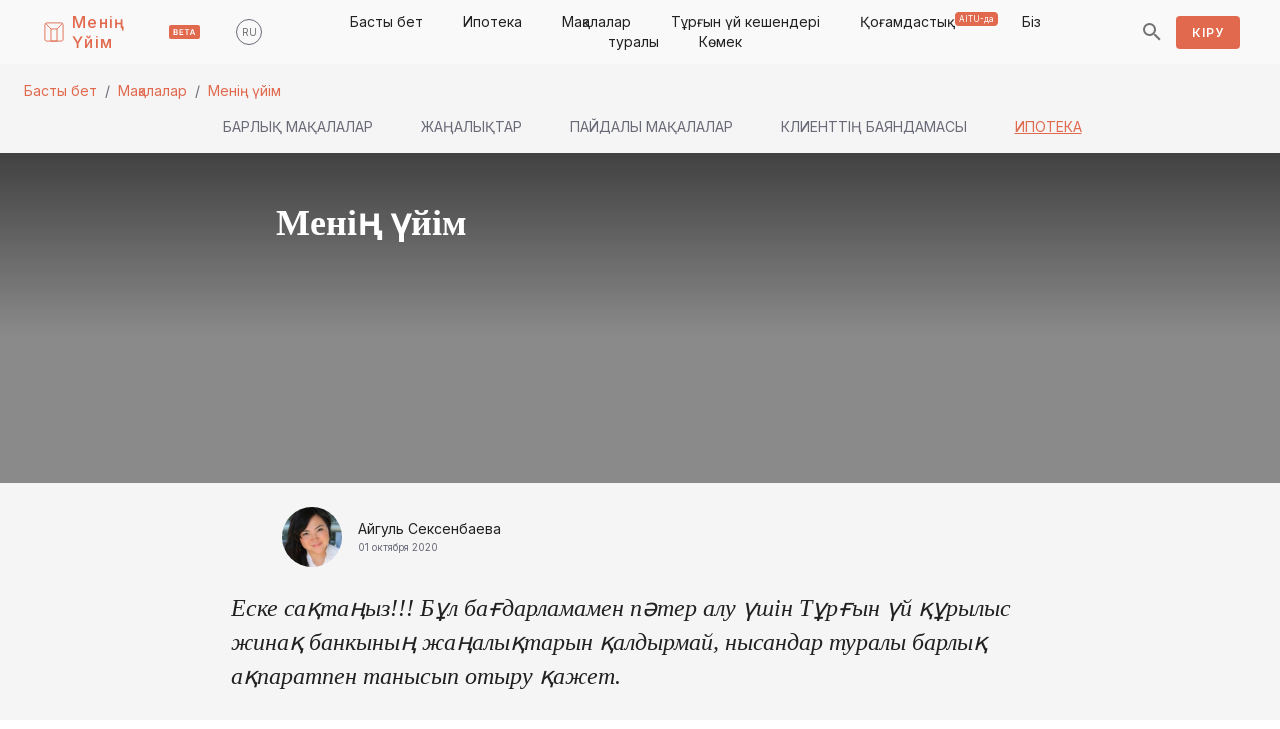

--- FILE ---
content_type: text/html; charset=utf-8
request_url: https://anyk.kz/kk/posts/IPOTEKA/33
body_size: 39137
content:
<!DOCTYPE html><html lang="en"><head><meta name="theme-color" content="#E1694E"/><meta name="yandex-verification" content="592f51763ebd9b88"/><link rel="shortcut icon" href="/static/favicon.ico"/><link rel="stylesheet" href="https://fonts.googleapis.com/css?family=Inter:300,400,500,600,700&amp;display=swap"/><link rel="stylesheet" href="https://fonts.googleapis.com/css2?family=Montserrat:wght@600&amp;display=swap"/><meta name="viewport" content="width=device-width"/><meta charSet="utf-8"/><meta property="og:locale" content="kk_KZ"/><meta property="og:url" content="https://anyk.kz/posts/IPOTEKA/33"/><meta property="og:site_name" content="Anyk.kz"/><meta property="og:type" content="article"/><link rel="canonical" href="https://anyk.kz/kk/posts/IPOTEKA/33"/><link rel="alternate" hrefLang="ru" href="https://anyk.kz/ru/posts/IPOTEKA/33"/><link rel="alternate" hrefLang="kk" href="https://anyk.kz/kk/posts/IPOTEKA/33"/><meta property="og:title" content="Менің үйім"/><meta property="og:description" content="жаңа салынған үйден пәтерді нарық құнынан төмен бағада беруге бағытталған Тұрғын үй құрылыс жинақ банкінің жеке бағдарламасы."/><meta property="og:image" content="https://anyk.kz/api/v1/image/05af23bc-1b4e-44d4-b9f3-285ef41a9e90"/><title>Менің үйім</title><meta name="description" content="жаңа салынған үйден пәтерді нарық құнынан төмен бағада беруге бағытталған Тұрғын үй құрылыс жинақ банкінің жеке бағдарламасы."/><meta name="keywords" content="Менің үйім, свой дом"/><meta name="next-head-count" content="15"/><link rel="preload" href="/_next/static/css/a3b2064c941d7e97783a.css" as="style"/><link rel="stylesheet" href="/_next/static/css/a3b2064c941d7e97783a.css"/><link rel="preload" href="/_next/static/lkC6XL8xkmPxII6L-WYfQ/pages/_app.js" as="script"/><link rel="preload" href="/_next/static/lkC6XL8xkmPxII6L-WYfQ/pages/posts/%5Bcategory%5D/%5Bid%5D.js" as="script"/><link rel="preload" href="/_next/static/runtime/webpack-dd4e76081abc287fef51.js" as="script"/><link rel="preload" href="/_next/static/chunks/framework.5c572077173ab3a13521.js" as="script"/><link rel="preload" href="/_next/static/chunks/79bb8e42.2dc2e90a3d2517303f19.js" as="script"/><link rel="preload" href="/_next/static/chunks/03d554f9cbdadb6d4f2cb20fbd47f04407ff847f.97c541106f9694ab8db3.js" as="script"/><link rel="preload" href="/_next/static/chunks/b837e7c98e09644e87ca8cfad09c111e3bed8e0b.bd89532bdc6646a2a8ad.js" as="script"/><link rel="preload" href="/_next/static/chunks/11c3aaa6c951d7ea09cd39537692429c22c4171c.852fb146efcafc0bf77b.js" as="script"/><link rel="preload" href="/_next/static/chunks/b854aafd58a979cbf9d6893a32b31777bfa9a8f8.d795ad5da4bb99ba4a67.js" as="script"/><link rel="preload" href="/_next/static/chunks/c195cb0e5b1308e9e8a77df39b90a5f5c5c1623d.3ffcc832958e5e785fee.js" as="script"/><link rel="preload" href="/_next/static/chunks/30761b99f7df6016f186a2f4adf7197f762937c0.52ed120f07761480c253.js" as="script"/><link rel="preload" href="/_next/static/chunks/54907dc9d338f60f50f1642e8f69d1f350e34a2a.e0645afc5694a876add0.js" as="script"/><link rel="preload" href="/_next/static/chunks/42ccdd091eca8be5e8d059931c120350f6d3a856.9ff4a8b988c2850ebbf8.js" as="script"/><link rel="preload" href="/_next/static/chunks/306d87cc27bfe1797acca0d1ebb85f8fd6e787e9.69d9967b2932dba847a7.js" as="script"/><link rel="preload" href="/_next/static/chunks/47c61fb8b7d64c8d74e5526d9444180a26416b0e.1988280e4287b146a7ba.js" as="script"/><link rel="preload" href="/_next/static/chunks/fcaa496a43c853af4438733866c626a0417cc6d7.293ce64624d226115aa0.js" as="script"/><link rel="preload" href="/_next/static/chunks/67bfdb31148c5347f891614249d5b7b591c0d427.6204dc6659145edb996e.js" as="script"/><link rel="preload" href="/_next/static/chunks/585d255eaafe1ce5ed03e7bcd4b053396ee07caf.a1ba7926d324f81e38e5.js" as="script"/><link rel="preload" href="/_next/static/chunks/7d42edf3d3d637d9782ce1dd40fc10dbab27cb11.6742ebef30555dc0908b.js" as="script"/><link rel="preload" href="/_next/static/chunks/afc8a3be3a72810590f75c8fe61c58b1c4d87264.c242bc94cc595614edc1.js" as="script"/><link rel="preload" href="/_next/static/chunks/2346d8ad4b668a710269f0f31c5221fadca1d101.fd8b0b69faeea81aa908.js" as="script"/><link rel="preload" href="/_next/static/chunks/2d00e967f6d480bb1dc609a1ab772e295e90b0eb.620465afc2201acbca7a.js" as="script"/><link rel="preload" href="/_next/static/chunks/ccea22e08ea2ac694f808a6926253e3c00fd9afd.82e61a13d042c1bd8a9a.js" as="script"/><link rel="preload" href="/_next/static/chunks/0908a57ecc276a935feddfdd7334c1848b6b0ae8.14be5540c8b7453021a3.js" as="script"/><link rel="preload" href="/_next/static/runtime/main-398ae0722201e8581fe6.js" as="script"/><link rel="preload" href="/_next/static/chunks/9433565bd54a175dde90d243f762fd5270602359.1ea1a519859011544e7c.js" as="script"/><link rel="preload" href="/_next/static/chunks/62e4edc0442f1d003527e7f52b4a1e3fe518a5ac.26d79789b66eb7e2c347.js" as="script"/><link rel="preload" href="/_next/static/chunks/00b4854163506553b280983f85056b68d9ebbc33.59426e277afc42846e34.js" as="script"/><style id="jss-server-side">.MuiSvgIcon-root {
  fill: currentColor;
  width: 1em;
  height: 1em;
  display: inline-block;
  font-size: 1.5rem;
  transition: fill 200ms cubic-bezier(0.4, 0, 0.2, 1) 0ms;
  flex-shrink: 0;
  user-select: none;
}
.MuiSvgIcon-colorPrimary {
  color: #E1694E;
}
.MuiSvgIcon-colorSecondary {
  color: #3AB483;
}
.MuiSvgIcon-colorAction {
  color: rgba(0, 0, 0, 0.54);
}
.MuiSvgIcon-colorError {
  color: #f44336;
}
.MuiSvgIcon-colorDisabled {
  color: rgba(0, 0, 0, 0.26);
}
.MuiSvgIcon-fontSizeInherit {
  font-size: inherit;
}
.MuiSvgIcon-fontSizeSmall {
  font-size: 1.25rem;
}
.MuiSvgIcon-fontSizeLarge {
  font-size: 2.1875rem;
}
.MuiPaper-root {
  color: #212121;
  transition: box-shadow 300ms cubic-bezier(0.4, 0, 0.2, 1) 0ms;
  background-color: #fff;
}
.MuiPaper-rounded {
  border-radius: 4px;
}
.MuiPaper-outlined {
  border: 1px solid rgba(0, 0, 0, 0.12);
}
.MuiPaper-elevation0 {
  box-shadow: none;
}
.MuiPaper-elevation1 {
  box-shadow: 0px 2px 1px -1px rgba(0,0,0,0.2),0px 1px 1px 0px rgba(0,0,0,0.14),0px 1px 3px 0px rgba(0,0,0,0.12);
}
.MuiPaper-elevation2 {
  box-shadow: 0px 3px 1px -2px rgba(0,0,0,0.2),0px 2px 2px 0px rgba(0,0,0,0.14),0px 1px 5px 0px rgba(0,0,0,0.12);
}
.MuiPaper-elevation3 {
  box-shadow: 0px 3px 3px -2px rgba(0,0,0,0.2),0px 3px 4px 0px rgba(0,0,0,0.14),0px 1px 8px 0px rgba(0,0,0,0.12);
}
.MuiPaper-elevation4 {
  box-shadow: 0px 2px 4px -1px rgba(0,0,0,0.2),0px 4px 5px 0px rgba(0,0,0,0.14),0px 1px 10px 0px rgba(0,0,0,0.12);
}
.MuiPaper-elevation5 {
  box-shadow: 0px 3px 5px -1px rgba(0,0,0,0.2),0px 5px 8px 0px rgba(0,0,0,0.14),0px 1px 14px 0px rgba(0,0,0,0.12);
}
.MuiPaper-elevation6 {
  box-shadow: 0px 3px 5px -1px rgba(0,0,0,0.2),0px 6px 10px 0px rgba(0,0,0,0.14),0px 1px 18px 0px rgba(0,0,0,0.12);
}
.MuiPaper-elevation7 {
  box-shadow: 0px 4px 5px -2px rgba(0,0,0,0.2),0px 7px 10px 1px rgba(0,0,0,0.14),0px 2px 16px 1px rgba(0,0,0,0.12);
}
.MuiPaper-elevation8 {
  box-shadow: 0px 5px 5px -3px rgba(0,0,0,0.2),0px 8px 10px 1px rgba(0,0,0,0.14),0px 3px 14px 2px rgba(0,0,0,0.12);
}
.MuiPaper-elevation9 {
  box-shadow: 0px 5px 6px -3px rgba(0,0,0,0.2),0px 9px 12px 1px rgba(0,0,0,0.14),0px 3px 16px 2px rgba(0,0,0,0.12);
}
.MuiPaper-elevation10 {
  box-shadow: 0px 6px 6px -3px rgba(0,0,0,0.2),0px 10px 14px 1px rgba(0,0,0,0.14),0px 4px 18px 3px rgba(0,0,0,0.12);
}
.MuiPaper-elevation11 {
  box-shadow: 0px 6px 7px -4px rgba(0,0,0,0.2),0px 11px 15px 1px rgba(0,0,0,0.14),0px 4px 20px 3px rgba(0,0,0,0.12);
}
.MuiPaper-elevation12 {
  box-shadow: 0px 7px 8px -4px rgba(0,0,0,0.2),0px 12px 17px 2px rgba(0,0,0,0.14),0px 5px 22px 4px rgba(0,0,0,0.12);
}
.MuiPaper-elevation13 {
  box-shadow: 0px 7px 8px -4px rgba(0,0,0,0.2),0px 13px 19px 2px rgba(0,0,0,0.14),0px 5px 24px 4px rgba(0,0,0,0.12);
}
.MuiPaper-elevation14 {
  box-shadow: 0px 7px 9px -4px rgba(0,0,0,0.2),0px 14px 21px 2px rgba(0,0,0,0.14),0px 5px 26px 4px rgba(0,0,0,0.12);
}
.MuiPaper-elevation15 {
  box-shadow: 0px 8px 9px -5px rgba(0,0,0,0.2),0px 15px 22px 2px rgba(0,0,0,0.14),0px 6px 28px 5px rgba(0,0,0,0.12);
}
.MuiPaper-elevation16 {
  box-shadow: 0px 8px 10px -5px rgba(0,0,0,0.2),0px 16px 24px 2px rgba(0,0,0,0.14),0px 6px 30px 5px rgba(0,0,0,0.12);
}
.MuiPaper-elevation17 {
  box-shadow: 0px 8px 11px -5px rgba(0,0,0,0.2),0px 17px 26px 2px rgba(0,0,0,0.14),0px 6px 32px 5px rgba(0,0,0,0.12);
}
.MuiPaper-elevation18 {
  box-shadow: 0px 9px 11px -5px rgba(0,0,0,0.2),0px 18px 28px 2px rgba(0,0,0,0.14),0px 7px 34px 6px rgba(0,0,0,0.12);
}
.MuiPaper-elevation19 {
  box-shadow: 0px 9px 12px -6px rgba(0,0,0,0.2),0px 19px 29px 2px rgba(0,0,0,0.14),0px 7px 36px 6px rgba(0,0,0,0.12);
}
.MuiPaper-elevation20 {
  box-shadow: 0px 10px 13px -6px rgba(0,0,0,0.2),0px 20px 31px 3px rgba(0,0,0,0.14),0px 8px 38px 7px rgba(0,0,0,0.12);
}
.MuiPaper-elevation21 {
  box-shadow: 0px 10px 13px -6px rgba(0,0,0,0.2),0px 21px 33px 3px rgba(0,0,0,0.14),0px 8px 40px 7px rgba(0,0,0,0.12);
}
.MuiPaper-elevation22 {
  box-shadow: 0px 10px 14px -6px rgba(0,0,0,0.2),0px 22px 35px 3px rgba(0,0,0,0.14),0px 8px 42px 7px rgba(0,0,0,0.12);
}
.MuiPaper-elevation23 {
  box-shadow: 0px 11px 14px -7px rgba(0,0,0,0.2),0px 23px 36px 3px rgba(0,0,0,0.14),0px 9px 44px 8px rgba(0,0,0,0.12);
}
.MuiPaper-elevation24 {
  box-shadow: 0px 11px 15px -7px rgba(0,0,0,0.2),0px 24px 38px 3px rgba(0,0,0,0.14),0px 9px 46px 8px rgba(0,0,0,0.12);
}
.MuiAppBar-root {
  width: 100%;
  display: flex;
  z-index: 1100;
  box-sizing: border-box;
  flex-shrink: 0;
  flex-direction: column;
}
.MuiAppBar-positionFixed {
  top: 0;
  left: auto;
  right: 0;
  position: fixed;
}
@media print {
  .MuiAppBar-positionFixed {
    position: absolute;
  }
}
  .MuiAppBar-positionAbsolute {
    top: 0;
    left: auto;
    right: 0;
    position: absolute;
  }
  .MuiAppBar-positionSticky {
    top: 0;
    left: auto;
    right: 0;
    position: sticky;
  }
  .MuiAppBar-positionStatic {
    position: static;
  }
  .MuiAppBar-positionRelative {
    position: relative;
  }
  .MuiAppBar-colorDefault {
    color: rgba(0, 0, 0, 0.87);
    background-color: #F9F9F9;
  }
  .MuiAppBar-colorPrimary {
    color: #FFFFFF;
    background-color: #E1694E;
  }
  .MuiAppBar-colorSecondary {
    color: rgba(0, 0, 0, 0.87);
    background-color: #3AB483;
  }
  .MuiAppBar-colorInherit {
    color: inherit;
  }
  .MuiAppBar-colorTransparent {
    color: inherit;
    background-color: transparent;
  }
  .MuiButtonBase-root {
    color: inherit;
    border: 0;
    cursor: pointer;
    margin: 0;
    display: inline-flex;
    outline: 0;
    padding: 0;
    position: relative;
    align-items: center;
    user-select: none;
    border-radius: 0;
    vertical-align: middle;
    -moz-appearance: none;
    justify-content: center;
    text-decoration: none;
    background-color: transparent;
    -webkit-appearance: none;
    -webkit-tap-highlight-color: transparent;
  }
  .MuiButtonBase-root::-moz-focus-inner {
    border-style: none;
  }
  .MuiButtonBase-root.Mui-disabled {
    cursor: default;
    pointer-events: none;
  }
@media print {
  .MuiButtonBase-root {
    color-adjust: exact;
  }
}

  .jss1 {
    position: relative;
    min-height: 100vh;
  }
  .jss25 {
    background-color: #F5F5F5;
  }
  .jss31 {
    padding-top: 16px;
    padding-bottom: 16px;
    background-color: #F5F5F5;
  }
  .jss38 {
    background-color: #F5F5F5;
  }
  .jss45 {
    display: flex;
    align-items: top;
    justify-content: space-between;
  }
  .jss46 {
    height: 100;
    display: flex;
    align-items: center;
    justify-content: center;
  }
  .jss47 {
    display: flex;
    flex-wrap: wrap;
    margin-bottom: 8px;
  }
  .jss51 {  }
  .jss52 {  }
  .jss53 {  }
  .jss54 {  }
  .jss55 {
    display: none;
    text-align: left;
  }
  .jss58 {
    display: flex;
    align-items: center;
    justify-content: space-between;
  }
  .jss60 {  }
  .jss67 {
    height: 288px;
  }
  .jss75 {  }
  .jss91 {
    display: flex;
    align-items: center;
  }
  .jss92 {
    margin-bottom: 24px;
  }
@media (min-width:0px) {
  .jss92 {
    margin-top: 16px;
  }
}
@media (min-width:600px) {
  .jss92 {
    margin-top: 16px;
  }
}
@media (min-width:960px) {
  .jss92 {
    margin-top: 0;
  }
}
  .MuiTypography-root {
    margin: 0;
  }
  .MuiTypography-body2 {
    font-size: 0.750rem;
    font-family: "Inter", "Montserrat", "Roboto", "Arial", sans-serif;
    font-weight: 400;
    line-height: 1.333;
  }
  .MuiTypography-body1 {
    font-size: 0.875rem;
    font-family: "Inter", "Montserrat", "Roboto", "Arial", sans-serif;
    font-weight: 400;
    line-height: 1.429;
  }
  .MuiTypography-caption {
    font-size: 0.625rem;
    font-family: "Inter", "Montserrat", "Roboto", "Arial", sans-serif;
    font-weight: 400;
    line-height: 1.6;
  }
  .MuiTypography-button {
    font-size: 0.875rem;
    font-family: "Inter", "Montserrat", "Roboto", "Arial", sans-serif;
    font-weight: 500;
    line-height: 1.75;
    text-transform: uppercase;
  }
  .MuiTypography-h1 {
    font-size: 2.25rem;
    font-family: Montserrat;
    font-weight: 300;
    line-height: 1.22;
  }
  .MuiTypography-h2 {
    font-size: 1.25rem;
    font-family: Montserrat;
    font-weight: 500;
    line-height: 1.2;
  }
  .MuiTypography-h3 {
    font-size: 1rem;
    font-family: Montserrat;
    font-weight: 500;
    line-height: 1.25;
  }
  .MuiTypography-h4 {
    font-size: 2.125rem;
    font-family: "Inter", "Montserrat", "Roboto", "Arial", sans-serif;
    font-weight: 400;
    line-height: 1.235;
  }
  .MuiTypography-h5 {
    font-size: 1.5rem;
    font-family: "Inter", "Montserrat", "Roboto", "Arial", sans-serif;
    font-weight: 400;
    line-height: 1.334;
  }
  .MuiTypography-h6 {
    font-size: 1.25rem;
    font-family: "Inter", "Montserrat", "Roboto", "Arial", sans-serif;
    font-weight: 500;
    line-height: 1.6;
  }
  .MuiTypography-subtitle1 {
    font-size: 1rem;
    font-family: "Inter", "Montserrat", "Roboto", "Arial", sans-serif;
    font-weight: 400;
    line-height: 1.75;
  }
  .MuiTypography-subtitle2 {
    font-size: 0.875rem;
    font-family: "Inter", "Montserrat", "Roboto", "Arial", sans-serif;
    font-weight: 500;
    line-height: 1.57;
  }
  .MuiTypography-overline {
    font-size: 0.75rem;
    font-family: "Inter", "Montserrat", "Roboto", "Arial", sans-serif;
    font-weight: 400;
    line-height: 2.66;
    text-transform: uppercase;
  }
  .MuiTypography-srOnly {
    width: 1px;
    height: 1px;
    overflow: hidden;
    position: absolute;
  }
  .MuiTypography-alignLeft {
    text-align: left;
  }
  .MuiTypography-alignCenter {
    text-align: center;
  }
  .MuiTypography-alignRight {
    text-align: right;
  }
  .MuiTypography-alignJustify {
    text-align: justify;
  }
  .MuiTypography-noWrap {
    overflow: hidden;
    white-space: nowrap;
    text-overflow: ellipsis;
  }
  .MuiTypography-gutterBottom {
    margin-bottom: 0.35em;
  }
  .MuiTypography-paragraph {
    margin-bottom: 16px;
  }
  .MuiTypography-colorInherit {
    color: inherit;
  }
  .MuiTypography-colorPrimary {
    color: #E1694E;
  }
  .MuiTypography-colorSecondary {
    color: #3AB483;
  }
  .MuiTypography-colorTextPrimary {
    color: #212121;
  }
  .MuiTypography-colorTextSecondary {
    color: #696A78;
  }
  .MuiTypography-colorError {
    color: #f44336;
  }
  .MuiTypography-displayInline {
    display: inline;
  }
  .MuiTypography-displayBlock {
    display: block;
  }
  .MuiBreadcrumbs-ol {
    margin: 0;
    display: flex;
    padding: 0;
    flex-wrap: wrap;
    list-style: none;
    align-items: center;
  }
  .MuiBreadcrumbs-separator {
    display: flex;
    margin-left: 8px;
    user-select: none;
    margin-right: 8px;
  }
  .MuiButton-root {
    color: #212121;
    padding: 6px 16px;
    font-size: 0.750rem;
    min-width: 64px;
    box-sizing: border-box;
    transition: background-color 250ms cubic-bezier(0.4, 0, 0.2, 1) 0ms,box-shadow 250ms cubic-bezier(0.4, 0, 0.2, 1) 0ms,border 250ms cubic-bezier(0.4, 0, 0.2, 1) 0ms;
    font-family: "Inter", "Montserrat", "Roboto", "Arial", sans-serif;
    font-weight: 600;
    line-height: 1.75;
    border-radius: 4px;
    letter-spacing: 0.08em;
    text-transform: uppercase;
  }
  .MuiButton-root:hover {
    text-decoration: none;
    background-color: rgba(33, 33, 33, 0.04);
  }
  .MuiButton-root.Mui-disabled {
    color: #E1694E;
    opacity: 0.32;
  }
@media (hover: none) {
  .MuiButton-root:hover {
    background-color: transparent;
  }
}
  .MuiButton-root:hover.Mui-disabled {
    background-color: transparent;
  }
  .MuiButton-label {
    width: 100%;
    display: inherit;
    align-items: inherit;
    justify-content: inherit;
  }
  .MuiButton-text {
    padding: 6px 8px;
  }
  .MuiButton-textPrimary {
    color: #E1694E;
  }
  .MuiButton-textPrimary:hover {
    background-color: rgba(225, 105, 78, 0.04);
  }
@media (hover: none) {
  .MuiButton-textPrimary:hover {
    background-color: transparent;
  }
}
  .MuiButton-textSecondary {
    color: #3AB483;
  }
  .MuiButton-textSecondary:hover {
    background-color: rgba(58, 180, 131, 0.04);
  }
@media (hover: none) {
  .MuiButton-textSecondary:hover {
    background-color: transparent;
  }
}
  .MuiButton-outlined {
    border: 1px solid rgba(0, 0, 0, 0.23);
    padding: 5px 15px;
  }
  .MuiButton-outlined.Mui-disabled {
    border: 1px solid rgba(0, 0, 0, 0.12);
  }
  .MuiButton-outlinedPrimary {
    color: #E1694E;
    border: 1px solid rgba(225, 105, 78, 0.5);
  }
  .MuiButton-outlinedPrimary:hover {
    border: 1px solid #E1694E;
    background-color: rgba(225, 105, 78, 0.04);
  }
@media (hover: none) {
  .MuiButton-outlinedPrimary:hover {
    background-color: transparent;
  }
}
  .MuiButton-outlinedSecondary {
    color: #3AB483;
    border: 1px solid rgba(58, 180, 131, 0.5);
  }
  .MuiButton-outlinedSecondary:hover {
    border: 1px solid #3AB483;
    background-color: rgba(58, 180, 131, 0.04);
  }
  .MuiButton-outlinedSecondary.Mui-disabled {
    border: 1px solid rgba(0, 0, 0, 0.26);
  }
@media (hover: none) {
  .MuiButton-outlinedSecondary:hover {
    background-color: transparent;
  }
}
  .MuiButton-contained {
    color: rgba(0, 0, 0, 0.87);
    box-shadow: none;
    background-color: #F5F5F5;
  }
  .MuiButton-contained:hover {
    box-shadow: 0px 2px 4px -1px rgba(0,0,0,0.2),0px 4px 5px 0px rgba(0,0,0,0.14),0px 1px 10px 0px rgba(0,0,0,0.12);
    background-color: #d5d5d5;
  }
  .MuiButton-contained.Mui-focusVisible {
    box-shadow: 0px 3px 5px -1px rgba(0,0,0,0.2),0px 6px 10px 0px rgba(0,0,0,0.14),0px 1px 18px 0px rgba(0,0,0,0.12);
  }
  .MuiButton-contained:active {
    box-shadow: 0px 5px 5px -3px rgba(0,0,0,0.2),0px 8px 10px 1px rgba(0,0,0,0.14),0px 3px 14px 2px rgba(0,0,0,0.12);
  }
  .MuiButton-contained.Mui-disabled {
    color: rgba(0, 0, 0, 0.26);
    box-shadow: none;
    background-color: rgba(0, 0, 0, 0.12);
  }
@media (hover: none) {
  .MuiButton-contained:hover {
    box-shadow: 0px 3px 1px -2px rgba(0,0,0,0.2),0px 2px 2px 0px rgba(0,0,0,0.14),0px 1px 5px 0px rgba(0,0,0,0.12);
    background-color: #F5F5F5;
  }
}
  .MuiButton-contained:hover.Mui-disabled {
    background-color: rgba(0, 0, 0, 0.12);
  }
  .MuiButton-containedPrimary {
    color: #FFFFFF;
    background-color: #E1694E;
  }
  .MuiButton-containedPrimary:hover {
    background-color: rgb(157, 73, 54);
  }
@media (hover: none) {
  .MuiButton-containedPrimary:hover {
    background-color: #E1694E;
  }
}
  .MuiButton-containedSecondary {
    color: rgba(0, 0, 0, 0.87);
    background-color: #3AB483;
  }
  .MuiButton-containedSecondary:hover {
    background-color: rgb(40, 125, 91);
  }
@media (hover: none) {
  .MuiButton-containedSecondary:hover {
    background-color: #3AB483;
  }
}
  .MuiButton-disableElevation {
    box-shadow: none;
  }
  .MuiButton-disableElevation:hover {
    box-shadow: none;
  }
  .MuiButton-disableElevation.Mui-focusVisible {
    box-shadow: none;
  }
  .MuiButton-disableElevation:active {
    box-shadow: none;
  }
  .MuiButton-disableElevation.Mui-disabled {
    box-shadow: none;
  }
  .MuiButton-colorInherit {
    color: inherit;
    border-color: currentColor;
  }
  .MuiButton-textSizeSmall {
    padding: 4px 5px;
    font-size: 0.8125rem;
  }
  .MuiButton-textSizeLarge {
    padding: 8px 11px;
    font-size: 0.9375rem;
  }
  .MuiButton-outlinedSizeSmall {
    padding: 3px 9px;
    font-size: 0.8125rem;
  }
  .MuiButton-outlinedSizeLarge {
    padding: 7px 21px;
    font-size: 0.9375rem;
  }
  .MuiButton-containedSizeSmall {
    padding: 4px 10px;
    font-size: 0.8125rem;
  }
  .MuiButton-containedSizeLarge {
    padding: 8px 22px;
    font-size: 0.9375rem;
  }
  .MuiButton-fullWidth {
    width: 100%;
  }
  .MuiButton-startIcon {
    display: inherit;
    margin-left: -4px;
    margin-right: 8px;
  }
  .MuiButton-startIcon.MuiButton-iconSizeSmall {
    margin-left: -2px;
  }
  .MuiButton-endIcon {
    display: inherit;
    margin-left: 8px;
    margin-right: -4px;
  }
  .MuiButton-endIcon.MuiButton-iconSizeSmall {
    margin-right: -2px;
  }
  .MuiButton-iconSizeSmall > *:first-child {
    font-size: 18px;
  }
  .MuiButton-iconSizeMedium > *:first-child {
    font-size: 20px;
  }
  .MuiButton-iconSizeLarge > *:first-child {
    font-size: 22px;
  }
  .MuiIconButton-root {
    flex: 0 0 auto;
    color: rgba(0, 0, 0, 0.54);
    padding: 12px;
    overflow: visible;
    font-size: 1.5rem;
    text-align: center;
    transition: background-color 150ms cubic-bezier(0.4, 0, 0.2, 1) 0ms;
    border-radius: 50%;
  }
  .MuiIconButton-root:hover {
    background-color: rgba(0, 0, 0, 0.04);
  }
  .MuiIconButton-root.Mui-disabled {
    color: rgba(0, 0, 0, 0.26);
    background-color: transparent;
  }
@media (hover: none) {
  .MuiIconButton-root:hover {
    background-color: transparent;
  }
}
  .MuiIconButton-edgeStart {
    margin-left: -12px;
  }
  .MuiIconButton-sizeSmall.MuiIconButton-edgeStart {
    margin-left: -3px;
  }
  .MuiIconButton-edgeEnd {
    margin-right: -12px;
  }
  .MuiIconButton-sizeSmall.MuiIconButton-edgeEnd {
    margin-right: -3px;
  }
  .MuiIconButton-colorInherit {
    color: inherit;
  }
  .MuiIconButton-colorPrimary {
    color: #E1694E;
  }
  .MuiIconButton-colorPrimary:hover {
    background-color: rgba(225, 105, 78, 0.04);
  }
@media (hover: none) {
  .MuiIconButton-colorPrimary:hover {
    background-color: transparent;
  }
}
  .MuiIconButton-colorSecondary {
    color: #3AB483;
  }
  .MuiIconButton-colorSecondary:hover {
    background-color: rgba(58, 180, 131, 0.04);
  }
@media (hover: none) {
  .MuiIconButton-colorSecondary:hover {
    background-color: transparent;
  }
}
  .MuiIconButton-sizeSmall {
    padding: 3px;
    font-size: 1.125rem;
  }
  .MuiIconButton-label {
    width: 100%;
    display: flex;
    align-items: inherit;
    justify-content: inherit;
  }
  .MuiCircularProgress-root {
    display: inline-block;
  }
  .MuiCircularProgress-static {
    transition: transform 300ms cubic-bezier(0.4, 0, 0.2, 1) 0ms;
  }
  .MuiCircularProgress-indeterminate {
    animation: MuiCircularProgress-keyframes-circular-rotate 1.4s linear infinite;
  }
  .MuiCircularProgress-colorPrimary {
    color: #E1694E;
  }
  .MuiCircularProgress-colorSecondary {
    color: #3AB483;
  }
  .MuiCircularProgress-svg {
    display: block;
  }
  .MuiCircularProgress-circle {
    stroke: currentColor;
  }
  .MuiCircularProgress-circleStatic {
    transition: stroke-dashoffset 300ms cubic-bezier(0.4, 0, 0.2, 1) 0ms;
  }
  .MuiCircularProgress-circleIndeterminate {
    animation: MuiCircularProgress-keyframes-circular-dash 1.4s ease-in-out infinite;
    stroke-dasharray: 80px, 200px;
    stroke-dashoffset: 0px;
  }
@keyframes MuiCircularProgress-keyframes-circular-rotate {
  100% {
    transform: rotate(360deg);
  }
}
@keyframes MuiCircularProgress-keyframes-circular-dash {
  0% {
    stroke-dasharray: 1px, 200px;
    stroke-dashoffset: 0px;
  }
  50% {
    stroke-dasharray: 100px, 200px;
    stroke-dashoffset: -15px;
  }
  100% {
    stroke-dasharray: 100px, 200px;
    stroke-dashoffset: -125px;
  }
}
  .MuiCircularProgress-circleDisableShrink {
    animation: none;
  }
  .MuiContainer-root {
    width: 100%;
    display: block;
    box-sizing: border-box;
    margin-left: auto;
    margin-right: auto;
    padding-left: 16px;
    padding-right: 16px;
  }
@media (min-width:600px) {
  .MuiContainer-root {
    padding-left: 24px;
    padding-right: 24px;
  }
}
  .MuiContainer-disableGutters {
    padding-left: 0;
    padding-right: 0;
  }
@media (min-width:600px) {
  .MuiContainer-fixed {
    max-width: 600px;
  }
}
@media (min-width:960px) {
  .MuiContainer-fixed {
    max-width: 960px;
  }
}
@media (min-width:1280px) {
  .MuiContainer-fixed {
    max-width: 1280px;
  }
}
@media (min-width:1920px) {
  .MuiContainer-fixed {
    max-width: 1920px;
  }
}
@media (min-width:0px) {
  .MuiContainer-maxWidthXs {
    max-width: 444px;
  }
}
@media (min-width:600px) {
  .MuiContainer-maxWidthSm {
    max-width: 600px;
  }
}
@media (min-width:960px) {
  .MuiContainer-maxWidthMd {
    max-width: 960px;
  }
}
@media (min-width:1280px) {
  .MuiContainer-maxWidthLg {
    max-width: 1280px;
  }
}
@media (min-width:1920px) {
  .MuiContainer-maxWidthXl {
    max-width: 1920px;
  }
}
html {
  box-sizing: border-box;
  -webkit-font-smoothing: antialiased;
  -moz-osx-font-smoothing: grayscale;
}
*, *::before, *::after {
  box-sizing: inherit;
}
strong, b {
  font-weight: 700;
}
body {
  color: #212121;
  margin: 0;
  font-size: 0.750rem;
  font-family: "Inter", "Montserrat", "Roboto", "Arial", sans-serif;
  font-weight: 400;
  line-height: 1.333;
  background-color: #FFFFFF;
}
@media print {
  body {
    background-color: #fff;
  }
}
body::backdrop {
  background-color: #FFFFFF;
}
@media print {
  .MuiDialog-root {
    position: absolute !important;
  }
}
  .MuiDialog-scrollPaper {
    display: flex;
    align-items: center;
    justify-content: center;
  }
  .MuiDialog-scrollBody {
    overflow-x: hidden;
    overflow-y: auto;
    text-align: center;
  }
  .MuiDialog-scrollBody:after {
    width: 0;
    height: 100%;
    content: "";
    display: inline-block;
    vertical-align: middle;
  }
  .MuiDialog-container {
    height: 100%;
    outline: 0;
  }
@media print {
  .MuiDialog-container {
    height: auto;
  }
}
  .MuiDialog-paper {
    margin: 32px;
    position: relative;
    overflow-y: auto;
  }
@media print {
  .MuiDialog-paper {
    box-shadow: none;
    overflow-y: visible;
  }
}
  .MuiDialog-paperScrollPaper {
    display: flex;
    max-height: calc(100% - 64px);
    flex-direction: column;
  }
  .MuiDialog-paperScrollBody {
    display: inline-block;
    text-align: left;
    vertical-align: middle;
  }
  .MuiDialog-paperWidthFalse {
    max-width: calc(100% - 64px);
  }
  .MuiDialog-paperWidthXs {
    max-width: 444px;
  }
@media (max-width:507.95px) {
  .MuiDialog-paperWidthXs.MuiDialog-paperScrollBody {
    max-width: calc(100% - 64px);
  }
}
  .MuiDialog-paperWidthSm {
    max-width: 600px;
  }
@media (max-width:663.95px) {
  .MuiDialog-paperWidthSm.MuiDialog-paperScrollBody {
    max-width: calc(100% - 64px);
  }
}
  .MuiDialog-paperWidthMd {
    max-width: 960px;
  }
@media (max-width:1023.95px) {
  .MuiDialog-paperWidthMd.MuiDialog-paperScrollBody {
    max-width: calc(100% - 64px);
  }
}
  .MuiDialog-paperWidthLg {
    max-width: 1280px;
  }
@media (max-width:1343.95px) {
  .MuiDialog-paperWidthLg.MuiDialog-paperScrollBody {
    max-width: calc(100% - 64px);
  }
}
  .MuiDialog-paperWidthXl {
    max-width: 1920px;
  }
@media (max-width:1983.95px) {
  .MuiDialog-paperWidthXl.MuiDialog-paperScrollBody {
    max-width: calc(100% - 64px);
  }
}
  .MuiDialog-paperFullWidth {
    width: calc(100% - 64px);
  }
  .MuiDialog-paperFullScreen {
    width: 100%;
    height: 100%;
    margin: 0;
    max-width: 100%;
    max-height: none;
    border-radius: 0;
  }
  .MuiDialog-paperFullScreen.MuiDialog-paperScrollBody {
    margin: 0;
    max-width: 100%;
  }
  .MuiGrid-container {
    width: 100%;
    display: flex;
    flex-wrap: wrap;
    box-sizing: border-box;
  }
  .MuiGrid-item {
    margin: 0;
    box-sizing: border-box;
  }
  .MuiGrid-zeroMinWidth {
    min-width: 0;
  }
  .MuiGrid-direction-xs-column {
    flex-direction: column;
  }
  .MuiGrid-direction-xs-column-reverse {
    flex-direction: column-reverse;
  }
  .MuiGrid-direction-xs-row-reverse {
    flex-direction: row-reverse;
  }
  .MuiGrid-wrap-xs-nowrap {
    flex-wrap: nowrap;
  }
  .MuiGrid-wrap-xs-wrap-reverse {
    flex-wrap: wrap-reverse;
  }
  .MuiGrid-align-items-xs-center {
    align-items: center;
  }
  .MuiGrid-align-items-xs-flex-start {
    align-items: flex-start;
  }
  .MuiGrid-align-items-xs-flex-end {
    align-items: flex-end;
  }
  .MuiGrid-align-items-xs-baseline {
    align-items: baseline;
  }
  .MuiGrid-align-content-xs-center {
    align-content: center;
  }
  .MuiGrid-align-content-xs-flex-start {
    align-content: flex-start;
  }
  .MuiGrid-align-content-xs-flex-end {
    align-content: flex-end;
  }
  .MuiGrid-align-content-xs-space-between {
    align-content: space-between;
  }
  .MuiGrid-align-content-xs-space-around {
    align-content: space-around;
  }
  .MuiGrid-justify-xs-center {
    justify-content: center;
  }
  .MuiGrid-justify-xs-flex-end {
    justify-content: flex-end;
  }
  .MuiGrid-justify-xs-space-between {
    justify-content: space-between;
  }
  .MuiGrid-justify-xs-space-around {
    justify-content: space-around;
  }
  .MuiGrid-justify-xs-space-evenly {
    justify-content: space-evenly;
  }
  .MuiGrid-spacing-xs-1 {
    width: calc(100% + 8px);
    margin: -4px;
  }
  .MuiGrid-spacing-xs-1 > .MuiGrid-item {
    padding: 4px;
  }
  .MuiGrid-spacing-xs-2 {
    width: calc(100% + 16px);
    margin: -8px;
  }
  .MuiGrid-spacing-xs-2 > .MuiGrid-item {
    padding: 8px;
  }
  .MuiGrid-spacing-xs-3 {
    width: calc(100% + 24px);
    margin: -12px;
  }
  .MuiGrid-spacing-xs-3 > .MuiGrid-item {
    padding: 12px;
  }
  .MuiGrid-spacing-xs-4 {
    width: calc(100% + 32px);
    margin: -16px;
  }
  .MuiGrid-spacing-xs-4 > .MuiGrid-item {
    padding: 16px;
  }
  .MuiGrid-spacing-xs-5 {
    width: calc(100% + 40px);
    margin: -20px;
  }
  .MuiGrid-spacing-xs-5 > .MuiGrid-item {
    padding: 20px;
  }
  .MuiGrid-spacing-xs-6 {
    width: calc(100% + 48px);
    margin: -24px;
  }
  .MuiGrid-spacing-xs-6 > .MuiGrid-item {
    padding: 24px;
  }
  .MuiGrid-spacing-xs-7 {
    width: calc(100% + 56px);
    margin: -28px;
  }
  .MuiGrid-spacing-xs-7 > .MuiGrid-item {
    padding: 28px;
  }
  .MuiGrid-spacing-xs-8 {
    width: calc(100% + 64px);
    margin: -32px;
  }
  .MuiGrid-spacing-xs-8 > .MuiGrid-item {
    padding: 32px;
  }
  .MuiGrid-spacing-xs-9 {
    width: calc(100% + 72px);
    margin: -36px;
  }
  .MuiGrid-spacing-xs-9 > .MuiGrid-item {
    padding: 36px;
  }
  .MuiGrid-spacing-xs-10 {
    width: calc(100% + 80px);
    margin: -40px;
  }
  .MuiGrid-spacing-xs-10 > .MuiGrid-item {
    padding: 40px;
  }
  .MuiGrid-grid-xs-auto {
    flex-grow: 0;
    max-width: none;
    flex-basis: auto;
  }
  .MuiGrid-grid-xs-true {
    flex-grow: 1;
    max-width: 100%;
    flex-basis: 0;
  }
  .MuiGrid-grid-xs-1 {
    flex-grow: 0;
    max-width: 8.333333%;
    flex-basis: 8.333333%;
  }
  .MuiGrid-grid-xs-2 {
    flex-grow: 0;
    max-width: 16.666667%;
    flex-basis: 16.666667%;
  }
  .MuiGrid-grid-xs-3 {
    flex-grow: 0;
    max-width: 25%;
    flex-basis: 25%;
  }
  .MuiGrid-grid-xs-4 {
    flex-grow: 0;
    max-width: 33.333333%;
    flex-basis: 33.333333%;
  }
  .MuiGrid-grid-xs-5 {
    flex-grow: 0;
    max-width: 41.666667%;
    flex-basis: 41.666667%;
  }
  .MuiGrid-grid-xs-6 {
    flex-grow: 0;
    max-width: 50%;
    flex-basis: 50%;
  }
  .MuiGrid-grid-xs-7 {
    flex-grow: 0;
    max-width: 58.333333%;
    flex-basis: 58.333333%;
  }
  .MuiGrid-grid-xs-8 {
    flex-grow: 0;
    max-width: 66.666667%;
    flex-basis: 66.666667%;
  }
  .MuiGrid-grid-xs-9 {
    flex-grow: 0;
    max-width: 75%;
    flex-basis: 75%;
  }
  .MuiGrid-grid-xs-10 {
    flex-grow: 0;
    max-width: 83.333333%;
    flex-basis: 83.333333%;
  }
  .MuiGrid-grid-xs-11 {
    flex-grow: 0;
    max-width: 91.666667%;
    flex-basis: 91.666667%;
  }
  .MuiGrid-grid-xs-12 {
    flex-grow: 0;
    max-width: 100%;
    flex-basis: 100%;
  }
@media (min-width:600px) {
  .MuiGrid-grid-sm-auto {
    flex-grow: 0;
    max-width: none;
    flex-basis: auto;
  }
  .MuiGrid-grid-sm-true {
    flex-grow: 1;
    max-width: 100%;
    flex-basis: 0;
  }
  .MuiGrid-grid-sm-1 {
    flex-grow: 0;
    max-width: 8.333333%;
    flex-basis: 8.333333%;
  }
  .MuiGrid-grid-sm-2 {
    flex-grow: 0;
    max-width: 16.666667%;
    flex-basis: 16.666667%;
  }
  .MuiGrid-grid-sm-3 {
    flex-grow: 0;
    max-width: 25%;
    flex-basis: 25%;
  }
  .MuiGrid-grid-sm-4 {
    flex-grow: 0;
    max-width: 33.333333%;
    flex-basis: 33.333333%;
  }
  .MuiGrid-grid-sm-5 {
    flex-grow: 0;
    max-width: 41.666667%;
    flex-basis: 41.666667%;
  }
  .MuiGrid-grid-sm-6 {
    flex-grow: 0;
    max-width: 50%;
    flex-basis: 50%;
  }
  .MuiGrid-grid-sm-7 {
    flex-grow: 0;
    max-width: 58.333333%;
    flex-basis: 58.333333%;
  }
  .MuiGrid-grid-sm-8 {
    flex-grow: 0;
    max-width: 66.666667%;
    flex-basis: 66.666667%;
  }
  .MuiGrid-grid-sm-9 {
    flex-grow: 0;
    max-width: 75%;
    flex-basis: 75%;
  }
  .MuiGrid-grid-sm-10 {
    flex-grow: 0;
    max-width: 83.333333%;
    flex-basis: 83.333333%;
  }
  .MuiGrid-grid-sm-11 {
    flex-grow: 0;
    max-width: 91.666667%;
    flex-basis: 91.666667%;
  }
  .MuiGrid-grid-sm-12 {
    flex-grow: 0;
    max-width: 100%;
    flex-basis: 100%;
  }
}
@media (min-width:960px) {
  .MuiGrid-grid-md-auto {
    flex-grow: 0;
    max-width: none;
    flex-basis: auto;
  }
  .MuiGrid-grid-md-true {
    flex-grow: 1;
    max-width: 100%;
    flex-basis: 0;
  }
  .MuiGrid-grid-md-1 {
    flex-grow: 0;
    max-width: 8.333333%;
    flex-basis: 8.333333%;
  }
  .MuiGrid-grid-md-2 {
    flex-grow: 0;
    max-width: 16.666667%;
    flex-basis: 16.666667%;
  }
  .MuiGrid-grid-md-3 {
    flex-grow: 0;
    max-width: 25%;
    flex-basis: 25%;
  }
  .MuiGrid-grid-md-4 {
    flex-grow: 0;
    max-width: 33.333333%;
    flex-basis: 33.333333%;
  }
  .MuiGrid-grid-md-5 {
    flex-grow: 0;
    max-width: 41.666667%;
    flex-basis: 41.666667%;
  }
  .MuiGrid-grid-md-6 {
    flex-grow: 0;
    max-width: 50%;
    flex-basis: 50%;
  }
  .MuiGrid-grid-md-7 {
    flex-grow: 0;
    max-width: 58.333333%;
    flex-basis: 58.333333%;
  }
  .MuiGrid-grid-md-8 {
    flex-grow: 0;
    max-width: 66.666667%;
    flex-basis: 66.666667%;
  }
  .MuiGrid-grid-md-9 {
    flex-grow: 0;
    max-width: 75%;
    flex-basis: 75%;
  }
  .MuiGrid-grid-md-10 {
    flex-grow: 0;
    max-width: 83.333333%;
    flex-basis: 83.333333%;
  }
  .MuiGrid-grid-md-11 {
    flex-grow: 0;
    max-width: 91.666667%;
    flex-basis: 91.666667%;
  }
  .MuiGrid-grid-md-12 {
    flex-grow: 0;
    max-width: 100%;
    flex-basis: 100%;
  }
}
@media (min-width:1280px) {
  .MuiGrid-grid-lg-auto {
    flex-grow: 0;
    max-width: none;
    flex-basis: auto;
  }
  .MuiGrid-grid-lg-true {
    flex-grow: 1;
    max-width: 100%;
    flex-basis: 0;
  }
  .MuiGrid-grid-lg-1 {
    flex-grow: 0;
    max-width: 8.333333%;
    flex-basis: 8.333333%;
  }
  .MuiGrid-grid-lg-2 {
    flex-grow: 0;
    max-width: 16.666667%;
    flex-basis: 16.666667%;
  }
  .MuiGrid-grid-lg-3 {
    flex-grow: 0;
    max-width: 25%;
    flex-basis: 25%;
  }
  .MuiGrid-grid-lg-4 {
    flex-grow: 0;
    max-width: 33.333333%;
    flex-basis: 33.333333%;
  }
  .MuiGrid-grid-lg-5 {
    flex-grow: 0;
    max-width: 41.666667%;
    flex-basis: 41.666667%;
  }
  .MuiGrid-grid-lg-6 {
    flex-grow: 0;
    max-width: 50%;
    flex-basis: 50%;
  }
  .MuiGrid-grid-lg-7 {
    flex-grow: 0;
    max-width: 58.333333%;
    flex-basis: 58.333333%;
  }
  .MuiGrid-grid-lg-8 {
    flex-grow: 0;
    max-width: 66.666667%;
    flex-basis: 66.666667%;
  }
  .MuiGrid-grid-lg-9 {
    flex-grow: 0;
    max-width: 75%;
    flex-basis: 75%;
  }
  .MuiGrid-grid-lg-10 {
    flex-grow: 0;
    max-width: 83.333333%;
    flex-basis: 83.333333%;
  }
  .MuiGrid-grid-lg-11 {
    flex-grow: 0;
    max-width: 91.666667%;
    flex-basis: 91.666667%;
  }
  .MuiGrid-grid-lg-12 {
    flex-grow: 0;
    max-width: 100%;
    flex-basis: 100%;
  }
}
@media (min-width:1920px) {
  .MuiGrid-grid-xl-auto {
    flex-grow: 0;
    max-width: none;
    flex-basis: auto;
  }
  .MuiGrid-grid-xl-true {
    flex-grow: 1;
    max-width: 100%;
    flex-basis: 0;
  }
  .MuiGrid-grid-xl-1 {
    flex-grow: 0;
    max-width: 8.333333%;
    flex-basis: 8.333333%;
  }
  .MuiGrid-grid-xl-2 {
    flex-grow: 0;
    max-width: 16.666667%;
    flex-basis: 16.666667%;
  }
  .MuiGrid-grid-xl-3 {
    flex-grow: 0;
    max-width: 25%;
    flex-basis: 25%;
  }
  .MuiGrid-grid-xl-4 {
    flex-grow: 0;
    max-width: 33.333333%;
    flex-basis: 33.333333%;
  }
  .MuiGrid-grid-xl-5 {
    flex-grow: 0;
    max-width: 41.666667%;
    flex-basis: 41.666667%;
  }
  .MuiGrid-grid-xl-6 {
    flex-grow: 0;
    max-width: 50%;
    flex-basis: 50%;
  }
  .MuiGrid-grid-xl-7 {
    flex-grow: 0;
    max-width: 58.333333%;
    flex-basis: 58.333333%;
  }
  .MuiGrid-grid-xl-8 {
    flex-grow: 0;
    max-width: 66.666667%;
    flex-basis: 66.666667%;
  }
  .MuiGrid-grid-xl-9 {
    flex-grow: 0;
    max-width: 75%;
    flex-basis: 75%;
  }
  .MuiGrid-grid-xl-10 {
    flex-grow: 0;
    max-width: 83.333333%;
    flex-basis: 83.333333%;
  }
  .MuiGrid-grid-xl-11 {
    flex-grow: 0;
    max-width: 91.666667%;
    flex-basis: 91.666667%;
  }
  .MuiGrid-grid-xl-12 {
    flex-grow: 0;
    max-width: 100%;
    flex-basis: 100%;
  }
}
@media (min-width:0px) and (max-width:599.95px) {
  .jss76 {
    display: none;
  }
}
@media (min-width:0px) {
  .jss77 {
    display: none;
  }
}
@media (max-width:599.95px) {
  .jss78 {
    display: none;
  }
}
@media (min-width:600px) and (max-width:959.95px) {
  .jss79 {
    display: none;
  }
}
@media (min-width:600px) {
  .jss80 {
    display: none;
  }
}
@media (max-width:959.95px) {
  .jss81 {
    display: none;
  }
}
@media (min-width:960px) and (max-width:1279.95px) {
  .jss82 {
    display: none;
  }
}
@media (min-width:960px) {
  .jss83 {
    display: none;
  }
}
@media (max-width:1279.95px) {
  .jss84 {
    display: none;
  }
}
@media (min-width:1280px) and (max-width:1919.95px) {
  .jss85 {
    display: none;
  }
}
@media (min-width:1280px) {
  .jss86 {
    display: none;
  }
}
@media (max-width:1919.95px) {
  .jss87 {
    display: none;
  }
}
@media (min-width:1920px) {
  .jss88 {
    display: none;
  }
}
@media (min-width:1920px) {
  .jss89 {
    display: none;
  }
}
@media (min-width:0px) {
  .jss90 {
    display: none;
  }
}
  .MuiLink-root:hover {
    cursor: pointer;
  }
  .MuiLink-underlineNone {
    text-decoration: none;
  }
  .MuiLink-underlineHover {
    text-decoration: none;
  }
  .MuiLink-underlineHover:hover {
    text-decoration: underline;
  }
  .MuiLink-underlineAlways {
    text-decoration: underline;
  }
  .MuiLink-button {
    border: 0;
    cursor: pointer;
    margin: 0;
    outline: 0;
    padding: 0;
    position: relative;
    user-select: none;
    border-radius: 0;
    vertical-align: middle;
    -moz-appearance: none;
    background-color: transparent;
    -webkit-appearance: none;
    -webkit-tap-highlight-color: transparent;
  }
  .MuiLink-button::-moz-focus-inner {
    border-style: none;
  }
  .MuiLink-button.Mui-focusVisible {
    outline: auto;
  }
  .MuiList-root {
    margin: 0;
    padding: 0;
    position: relative;
    list-style: none;
  }
  .MuiList-padding {
    padding-top: 8px;
    padding-bottom: 8px;
  }
  .MuiList-subheader {
    padding-top: 0;
  }
  .MuiListItem-root {
    width: 100%;
    display: flex;
    position: relative;
    box-sizing: border-box;
    text-align: left;
    align-items: center;
    padding-top: 8px;
    padding-bottom: 8px;
    justify-content: flex-start;
    text-decoration: none;
  }
  .MuiListItem-root.Mui-focusVisible {
    background-color: rgba(0, 0, 0, 0.08);
  }
  .MuiListItem-root.Mui-selected, .MuiListItem-root.Mui-selected:hover {
    background-color: rgba(0, 0, 0, 0.08);
  }
  .MuiListItem-root.Mui-disabled {
    opacity: 0.5;
  }
  .MuiListItem-container {
    position: relative;
  }
  .MuiListItem-dense {
    padding-top: 4px;
    padding-bottom: 4px;
  }
  .MuiListItem-alignItemsFlexStart {
    align-items: flex-start;
  }
  .MuiListItem-divider {
    border-bottom: 1px solid rgba(0, 0, 0, 0.12);
    background-clip: padding-box;
  }
  .MuiListItem-gutters {
    padding-left: 16px;
    padding-right: 16px;
  }
  .MuiListItem-button {
    transition: background-color 150ms cubic-bezier(0.4, 0, 0.2, 1) 0ms;
  }
  .MuiListItem-button:hover {
    text-decoration: none;
    background-color: rgba(0, 0, 0, 0.04);
  }
@media (hover: none) {
  .MuiListItem-button:hover {
    background-color: transparent;
  }
}
  .MuiListItem-secondaryAction {
    padding-right: 48px;
  }
  .MuiSnackbar-root {
    left: 8px;
    right: 8px;
    display: flex;
    z-index: 1400;
    position: fixed;
    align-items: center;
    justify-content: center;
  }
  .MuiSnackbar-anchorOriginTopCenter {
    top: 8px;
  }
@media (min-width:600px) {
  .MuiSnackbar-anchorOriginTopCenter {
    top: 24px;
    left: 50%;
    right: auto;
    transform: translateX(-50%);
  }
}
  .MuiSnackbar-anchorOriginBottomCenter {
    bottom: 8px;
  }
@media (min-width:600px) {
  .MuiSnackbar-anchorOriginBottomCenter {
    left: 50%;
    right: auto;
    bottom: 24px;
    transform: translateX(-50%);
  }
}
  .MuiSnackbar-anchorOriginTopRight {
    top: 8px;
    justify-content: flex-end;
  }
@media (min-width:600px) {
  .MuiSnackbar-anchorOriginTopRight {
    top: 24px;
    left: auto;
    right: 24px;
  }
}
  .MuiSnackbar-anchorOriginBottomRight {
    bottom: 8px;
    justify-content: flex-end;
  }
@media (min-width:600px) {
  .MuiSnackbar-anchorOriginBottomRight {
    left: auto;
    right: 24px;
    bottom: 24px;
  }
}
  .MuiSnackbar-anchorOriginTopLeft {
    top: 8px;
    justify-content: flex-start;
  }
@media (min-width:600px) {
  .MuiSnackbar-anchorOriginTopLeft {
    top: 24px;
    left: 24px;
    right: auto;
  }
}
  .MuiSnackbar-anchorOriginBottomLeft {
    bottom: 8px;
    justify-content: flex-start;
  }
@media (min-width:600px) {
  .MuiSnackbar-anchorOriginBottomLeft {
    left: 24px;
    right: auto;
    bottom: 24px;
  }
}
  .MuiToolbar-root {
    display: flex;
    position: relative;
    align-items: center;
  }
  .MuiToolbar-gutters {
    padding-left: 16px;
    padding-right: 16px;
  }
@media (min-width:600px) {
  .MuiToolbar-gutters {
    padding-left: 24px;
    padding-right: 24px;
  }
}
  .MuiToolbar-regular {
    min-height: 56px;
  }
@media (min-width:0px) and (orientation: landscape) {
  .MuiToolbar-regular {
    min-height: 48px;
  }
}
@media (min-width:600px) {
  .MuiToolbar-regular {
    min-height: 64px;
  }
}
  .MuiToolbar-dense {
    min-height: 48px;
  }
  .jss8 .MuiDialog-paper {
    overflow: visible;
  }
  .jss9 {
    color: #FFFFFF;
    right: -32px;
    opacity: 0.8;
    position: absolute;
  }
  .jss9:hover {
    cursor: pointer;
    opacity: 1;
  }
  .jss10 .jss9 {
    top: 21px;
    color: inherit;
    right: 16px;
  }
  .jss10 .MuiDialogTitle-root {
    padding: 21px 24px 16px;
  }
  .jss10 .MuiDialogContent-root {
    padding: 0 24px 16px;
  }
  .jss10 .MuiDialogActions-root {
    padding: 0 24px 16px;
  }
  .jss6 {
    width: 520px;
  }
@media (max-width:599.95px) {
  .jss6 {
    width: 100%;
  }
}
  .jss7 {
    background-color: #F9F9F9;
    border-bottom-left-radius: 4px;
    border-bottom-right-radius: 4px;
  }
  .jss2 {
    padding: 0px 16px 0px 16px;
    z-index: 3;
    position: fixed;
    min-width: 100%;
    min-height: 100%;
    text-align: center;
    background-color: #F9F9F9e0;
  }
  .jss3 {
    margin: 0 auto;
    max-width: 640px;
    margin-top: 48px;
  }
  .jss4 {
    border-radius: 6px;
    background-color: white;
  }
  .jss5 {
    top: 0;
    right: 0;
    position: absolute;
  }
  .jss11 {
    border-bottom: 1px solid #F5F5F5;
  }
  .jss12 {
    height: 100%;
    display: flex;
    justify-content: space-between;
  }
  .jss13 {
    align-self: stretch;
    border-radius: 0;
  }
  .jss14 {
    color: #212121;
    padding-right: 40px;
  }
  .jss15 {
    display: inline-block;
    padding: 2px 4px 2px 4px;
    font-size: 8px;
    line-height: 10px;
    margin-left: -32px;
    margin-right: 24px;
    border-radius: 4px;
    vertical-align: top;
  }
  .jss16 {
    color: #FFFFFF;
    background-color: #E1694E;
  }
  .jss17 {
    color: #E1694E;
    font-size: 16px;
    font-weight: 500;
    line-height: 20px;
    margin-left: 40px;
    margin-right: 16px;
    text-transform: capitalize;
  }
  .jss17.jss17 svg {
    font-size: 20px;
  }
@media (max-width:959.95px) {
  .jss17 {
    margin-left: 16px;
  }
}
  .jss18 {
    box-shadow: none;
    margin-right: 40px;
  }
  .jss18 span {
    text-transform: uppercase;
  }
  .jss19 {
    margin-top: 8px;
  }
  .jss20 {
    margin-left: 40px;
    margin-right: 40px;
  }
  .jss21 {
    width: 320px;
    margin-right: 0;
    border-radius: 6px;
    background-color: white;
  }
@media (max-width:599.95px) {
  .jss21 {
    width: 100%;
  }
}
  .jss22 {
    width: 22px;
    border: 1px solid #696A78;
    height: 22px;
    margin-left: 16px;
    text-transform: uppercase;
  }
  .jss23 {
    position: absolute;
  }
  .jss24 {
    display: flex;
    overflow-x: scroll;
    scrollbar-width: none;
    background-color: #E1694E;
  }
  .jss24::-webkit-scrollbar {
    height: 0;
  }
  .jss24 > div {
    color: #fff;
    padding: 16px;
    text-align: center;
    white-space: nowrap;
    text-transform: uppercase;
  }
  .jss68 {
    top: auto;
    bottom: 0;
    padding: 40px 64px 40px 64px;
  }
@media (max-width:959.95px) {
  .jss68 {
    padding: 32px 16px 72px 16px;
  }
}
@media (min-width:960px) and (max-width:1279.95px) {
  .jss68 {
    height: 200px;
  }
}
@media (min-width:1280px) {
  .jss68 {
    height: 160px;
  }
}
  .jss69 {
    color: #E1694E;
    font-size: 1rem;
    font-weight: 500;
    line-height: 1.25;
    margin-bottom: 16px;
    text-transform: capitalize;
  }
  .jss69.jss69 svg {
    font-size: 20px;
  }
  .jss70 {
    margin: 0px 8px;
  }
@media (min-width:1280px) {
  .jss71 {
    padding-left: 128px;
  }
}
@media (min-width:960px) and (max-width:1279.95px) {
  .jss71 {
    padding-left: 64px;
  }
}
  .jss72 a {
    margin-right: 16px;
  }
  .jss73 {
    padding-right: 32px;
  }
@media (min-width:0px) and (max-width:599.95px) {
  .jss73 {
    padding-right: 16px;
  }
}
  .jss74 {
    display: inline-block;
    padding: 2px 4px 2px 4px;
    font-size: 8px;
    font-weight: 550;
    line-height: 10px;
    margin-left: -32px;
    margin-right: 24px;
    border-radius: 4px;
    vertical-align: middle;
    background-color: #FFFFFF;
  }
@media (min-width:0px) and (max-width:599.95px) {
  .jss74 {
    margin-left: -16px;
    margin-right: 8px;
  }
}
  .jss62 {
    padding: 16px;
    padding-top: 24px;
    border-radius: 4px;
    padding-right: 50%;
    background-size: auto 80%, auto;
    background-color: #00317B;
    background-image: url("/static/images/aitu/aitu-banner.png"),radial-gradient(58.33% 90.67% at 70.14% 52.6%, #25B1FF 0%, rgba(0, 79, 123, 0.00520833) 99.99%, rgba(255, 255, 255, 0) 100%);
    background-repeat: no-repeat,no-repeat;
    background-position: right 0 bottom 0%, 0px;
  }
@media (min-width:600px) {
  .jss62 {
    padding: 24px;
    padding-top: 32px;
  }
}
  .jss63 {
    color: white;
  }
@media (min-width:600px) {
  .jss63 {
    max-width: 45%;
  }
}
  .jss64 {
    color: #65E3FF;
  }
@media (min-width:600px) {
  .jss64 {
    margin-bottom: 40px;
  }
}
  .jss65 {
    width: 103px;
    border: none;
    height: 30px;
    display: block;
    background: url('/static/images/aitu/appstore.png');
    margin-bottom: 8px;
    background-size: cover;
  }
  .jss66 {
    width: 103px;
    border: none;
    height: 30px;
    display: block;
    background: url('/static/images/aitu/play.png');
    background-size: cover;
  }
  .jss32 {
    width: 100%;
    display: flex;
    overflow-x: scroll;
    justify-content: center;
    scrollbar-width: none;
    background-color: #F5F5F5;
  }
  .jss32::-webkit-scrollbar {
    height: 0;
  }
  .jss32:after {
    flex: 0 0 24px;
    content: "";
  }
@media (max-width:599.95px) {
  .jss32 {
    mask-image: linear-gradient(to left, rgba(255,255,255,0.1), rgba(255,255,255,1) 15%);
    justify-content: flex-start;
  }
}
  .jss33 {
    display: flex;
  }
  .jss34 {
    top: 0;
    width: 100%;
    z-index: 1;
    position: sticky;
  }
  .jss35 {
    cursor: pointer;
    padding: 16px 0px;
    text-align: center;
    margin-left: 48px;
  }
  .jss35:first-child {
    margin-right: 0;
  }
@media (max-width:599.95px) {
  .jss35 {
    margin-left: 24px;
  }
}
  .jss36 {
    color: #E1694E;
    text-decoration: underline;
  }
  .jss37 {
    width: 100%;
    white-space: nowrap;
    text-transform: uppercase;
  }
  .jss37:hover {
    text-decoration: underline;
  }
  .jss48 {
    color: #212121;
    border: none;
    cursor: pointer;
    margin: 8px;
    padding: 4px 8px;
    white-space: nowrap;
    border-radius: 16px;
    background-color: #fff;
  }
  .jss49 {
    color: white;
    background-color: #E1694E;
  }
  .jss50 {
    margin: 8px 4px 8px 8px;
    font-size: 0.625rem;
    line-height: 1.6;
    background-color: #F5F5F5;
  }
  .jss59 {
    cursor: pointer;
    margin-right: 8px;
  }
  .jss61 {
    margin-bottom: 16px;
    text-decoration: underline;
  }
  .jss30 img {
    max-width: 100%;
  }
  .jss30 .ql-container {
    font-size: inherit;
    word-break: break-word;
    font-family: inherit;
  }
  .jss30 .ql-editor {
    padding: 16px 0px;
  }
  .jss30 .ql-editor a {
    color: #E1694E;
  }
  .jss30 .ql-editor ul {
    padding: 0;
  }
  .jss30 .ql-editor ol {
    padding: 0;
  }
  .jss30 .ql-editor li:before {
    text-align: left;
  }
  .jss26 {
    margin: 24px 0px 40px;
    padding: 24px 0px;
  }
  .jss27 {
    margin-bottom: 24px;
  }
  .jss28 {
    color: #212121;
    margin-top: 24px;
  }
  .jss29 {
    weight: 400;
    padding: 0;
    font-size: 24px;
    font-family: Georgia;
    line-height: 30px;
  }
@media (max-width:599.95px) {
  .jss29 {
    font-size: 18px;
    line-height: 28px;
  }
}
  .jss39 {
    height: 330px;
    margin-bottom: 24px;
    background-size: cover;
  }
@media (max-width:599.95px) {
  .jss39 {
    height: 164px;
  }
}
  .jss40 {
    height: 100%;
    margin: 0 auto;
    padding: 0px 16px;
    max-width: 1280px;
  }
  .jss41 {
    color: #FFFF;
    height: 100%;
    display: flex;
    padding-top: 24px;
    flex-direction: column;
    padding-bottom: 8px;
  }
@media (min-width:600px) {
  .jss41 {
    padding-top: 48px;
  }
}
  .jss42 {
    font-size: 36px;
    font-family: Georgia;
    font-weight: 700;
    line-height: 44px;
  }
@media (max-width:599.95px) {
  .jss42 {
    font-size: 18px;
    line-height: 22px;
  }
}
  .jss43 {
    align-self: flex-start;
  }
  .jss44 {
    background-image: linear-gradient(180deg, rgba(33, 33, 33, 0.85) 0%, rgba(33, 33, 33, 0.5) 55.95%), url(https://anyk.kz/api/v1/image/05af23bc-1b4e-44d4-b9f3-285ef41a9e90);
  }
  .jss56 {
    vertical-align: middle;
  }
  .jss57 {
    margin-left: 4px;
    margin-right: 16px;
    vertical-align: middle;
  }
  .jss57:last-child {
    margin-right: 0;
  }</style></head><body><div id="__next"><div></div><div class="MuiBox-root jss1"><div></div><header class="MuiPaper-root MuiAppBar-root MuiAppBar-positionStatic MuiAppBar-colorDefault jss11 MuiPaper-elevation0"><div class="MuiToolbar-root MuiToolbar-regular jss12"><a class="MuiButtonBase-root MuiButton-root MuiButton-text jss13 jss17" tabindex="0" aria-disabled="false" href="/kk"><span class="MuiButton-label"><span class="MuiButton-startIcon MuiButton-iconSizeMedium"><svg class="MuiSvgIcon-root" focusable="false" viewBox="0 0 22 22" aria-hidden="true"><rect x="1" y="21" width="20" height="20" rx="2" transform="rotate(-90 1 21)" fill="none" stroke="#E1694E"></rect><rect x="7.66656" y="21" width="13.3333" height="6.66667" transform="rotate(-90 7.66656 21)" fill="none" stroke="#E1694E"></rect><path d="M7.66667 7.66675L1.625 1.41675M14.3333 7.66675L20.375 1.41675" fill="none" stroke="#E1694E"></path></svg></span>Менің Үйім<span class="MuiButton-endIcon MuiButton-iconSizeMedium"><svg width="31" height="14" viewBox="0 0 31 14"><rect width="31" height="14" rx="2" fill="#E1694E"></rect><path d="M4.57386 10H6.92898C8.26136 10 8.91477 9.32102 8.91477 8.41477C8.91477 7.53409 8.28977 7.01705 7.67045 6.9858V6.92898C8.23864 6.79545 8.6875 6.39773 8.6875 5.69034C8.6875 4.82386 8.0625 4.18182 6.80114 4.18182H4.57386V10ZM5.62784 9.11932V7.41477H6.78977C7.44034 7.41477 7.84375 7.8125 7.84375 8.33239C7.84375 8.79545 7.52557 9.11932 6.76136 9.11932H5.62784ZM5.62784 6.65625V5.05114H6.69318C7.3125 5.05114 7.63352 5.37784 7.63352 5.8267C7.63352 6.33807 7.21875 6.65625 6.67045 6.65625H5.62784ZM10.4717 10H14.2785V9.11648H11.5257V7.52841H14.0597V6.64489H11.5257V5.06534H14.2558V4.18182H10.4717V10ZM15.7154 5.06534H17.5137V10H18.5591V5.06534H20.3574V4.18182H15.7154V5.06534ZM21.9363 10L22.4164 8.56534H24.6039L25.0869 10H26.2119L24.1608 4.18182H22.8596L20.8113 10H21.9363ZM22.7005 7.71875L23.4875 5.375H23.5329L24.3199 7.71875H22.7005Z" fill="white"></path></svg></span></span></a><button class="MuiButtonBase-root MuiIconButton-root jss22" tabindex="0" type="button"><span class="MuiIconButton-label"><span class="MuiTypography-root jss23 MuiTypography-caption">ru</span></span></button></div></header><div class="MuiBox-root jss25"><div class="MuiBox-root jss31"><div class="MuiContainer-root MuiContainer-maxWidthLg"><nav class="MuiTypography-root MuiBreadcrumbs-root MuiTypography-body1 MuiTypography-colorTextSecondary"><ol class="MuiBreadcrumbs-ol"><li class="MuiBreadcrumbs-li"><a class="MuiTypography-root MuiLink-root MuiLink-underlineHover MuiTypography-colorPrimary" href="/kk">Басты бет</a></li><li aria-hidden="true" class="MuiBreadcrumbs-separator">/</li><li class="MuiBreadcrumbs-li"><a class="MuiTypography-root MuiLink-root MuiLink-underlineHover MuiTypography-colorPrimary" href="/kk/posts/IPOTEKA">Мақалалар</a></li><li aria-hidden="true" class="MuiBreadcrumbs-separator">/</li><li class="MuiBreadcrumbs-li"><a class="MuiTypography-root MuiLink-root MuiLink-underlineHover MuiTypography-colorPrimary">Менің үйім</a></li></ol></nav></div><div class="MuiBox-root jss38"><div class="jss32"><ul class="MuiList-root jss33"><li class="MuiListItem-root jss35 MuiListItem-gutters"><a class="MuiTypography-root MuiLink-root MuiLink-underlineHover jss37 MuiTypography-body1 MuiTypography-colorTextSecondary" href="/kk/posts/ALL">Барлық мақалалар</a></li><li class="MuiListItem-root jss35 MuiListItem-gutters"><a class="MuiTypography-root MuiLink-root MuiLink-underlineHover jss37 MuiTypography-body1 MuiTypography-colorTextSecondary" href="/kk/posts/NEWS">Жаңалықтар</a></li><li class="MuiListItem-root jss35 MuiListItem-gutters"><a class="MuiTypography-root MuiLink-root MuiLink-underlineHover jss37 MuiTypography-body1 MuiTypography-colorTextSecondary" href="/kk/posts/ARTICLE">Пайдалы мақалалар</a></li><li class="MuiListItem-root jss35 MuiListItem-gutters"><a class="MuiTypography-root MuiLink-root MuiLink-underlineHover jss37 MuiTypography-body1 MuiTypography-colorTextSecondary" href="/kk/posts/CLIENT_STORY">Клиенттің баяндамасы</a></li><li class="MuiListItem-root jss35 MuiListItem-gutters"><a class="MuiTypography-root MuiLink-root MuiLink-underlineHover jss37 jss36 MuiTypography-body1 MuiTypography-colorTextSecondary" href="/kk/posts/IPOTEKA">Ипотека</a></li></ul></div></div><div class="jss39 jss44"><div class="MuiGrid-root jss40 MuiGrid-container MuiGrid-justify-xs-center"><div class="MuiGrid-root jss41 MuiGrid-item MuiGrid-grid-xs-12 MuiGrid-grid-sm-7"><div class="MuiBox-root jss45"><h3 class="MuiTypography-root jss42 MuiTypography-h3">Менің үйім</h3></div></div></div></div><div class="MuiContainer-root MuiContainer-maxWidthLg"><div class="MuiGrid-root MuiGrid-container MuiGrid-spacing-xs-1 MuiGrid-justify-xs-center"><div class="MuiGrid-root jss27 MuiGrid-item MuiGrid-grid-xs-12 MuiGrid-grid-lg-8"><div itemscope="" itemType="https://schema.org/Article" class="jss29"><meta itemProp="name" content="Менің үйім"/><meta itemProp="articleSection" content="IPOTEKA"/><meta itemProp="wordCount" content="2311"/><meta itemProp="author" content="Айгуль Сексенбаева"/><div class="MuiBox-root jss46"><div class="MuiCircularProgress-root MuiCircularProgress-colorPrimary MuiCircularProgress-indeterminate" style="width:40px;height:40px" role="progressbar"><svg class="MuiCircularProgress-svg" viewBox="22 22 44 44"><circle class="MuiCircularProgress-circle MuiCircularProgress-circleIndeterminate" cx="44" cy="44" r="20.2" fill="none" stroke-width="3.6"></circle></svg></div></div></div><div class="MuiBox-root jss47"><div class="MuiBox-root jss51 jss48">Тұрғын үй құрылыс жинақ банкінің бағдарламалары</div><div class="MuiBox-root jss52 jss48">менің үйім</div><div class="MuiBox-root jss53 jss48">жылжымайтын мүлік</div><div class="MuiBox-root jss54 jss48">депозит</div></div><div class="MuiGrid-root MuiGrid-container MuiGrid-spacing-xs-1 MuiGrid-item MuiGrid-justify-xs-space-between"><div class="MuiGrid-root MuiGrid-item MuiGrid-grid-xs-12 MuiGrid-grid-lg-3"><div class="MuiBox-root jss55"><svg class="MuiSvgIcon-root jss56" focusable="false" viewBox="0 0 24 24" aria-hidden="true"><path d="M12,9A3,3 0 0,1 15,12A3,3 0 0,1 12,15A3,3 0 0,1 9,12A3,3 0 0,1 12,9M12,4.5C17,4.5 21.27,7.61 23,12C21.27,16.39 17,19.5 12,19.5C7,19.5 2.73,16.39 1,12C2.73,7.61 7,4.5 12,4.5M3.18,12C4.83,15.36 8.24,17.5 12,17.5C15.76,17.5 19.17,15.36 20.82,12C19.17,8.64 15.76,6.5 12,6.5C8.24,6.5 4.83,8.64 3.18,12Z"></path></svg><span class="jss57">1023</span><svg class="MuiSvgIcon-root jss56" focusable="false" viewBox="0 0 24 24" aria-hidden="true"><path d="M9,22A1,1 0 0,1 8,21V18H4A2,2 0 0,1 2,16V4C2,2.89 2.9,2 4,2H20A2,2 0 0,1 22,4V16A2,2 0 0,1 20,18H13.9L10.2,21.71C10,21.9 9.75,22 9.5,22V22H9M10,16V19.08L13.08,16H20V4H4V16H10Z"></path></svg><span class="jss57">105</span><svg class="MuiSvgIcon-root jss56" focusable="false" viewBox="0 0 24 24" aria-hidden="true"><path d="M12.1,18.55L12,18.65L11.89,18.55C7.14,14.24 4,11.39 4,8.5C4,6.5 5.5,5 7.5,5C9.04,5 10.54,6 11.07,7.36H12.93C13.46,6 14.96,5 16.5,5C18.5,5 20,6.5 20,8.5C20,11.39 16.86,14.24 12.1,18.55M16.5,3C14.76,3 13.09,3.81 12,5.08C10.91,3.81 9.24,3 7.5,3C4.42,3 2,5.41 2,8.5C2,12.27 5.4,15.36 10.55,20.03L12,21.35L13.45,20.03C18.6,15.36 22,12.27 22,8.5C22,5.41 19.58,3 16.5,3Z"></path></svg><span class="jss57">105</span></div></div><div class="MuiGrid-root MuiGrid-item MuiGrid-grid-xs-12 MuiGrid-grid-lg-5"><div class="MuiBox-root jss58"><span class="MuiTypography-root MuiTypography-body1"><strong>Бөлісу<!-- -->:</strong></span><div class="MuiBox-root jss60"><svg class="MuiSvgIcon-root jss59 MuiSvgIcon-fontSizeSmall" focusable="false" viewBox="0 0 24 24" aria-hidden="true" data-locator="button-share-vk"><path d="M8.912 1.924h6.133c5.6 0 6.933 1.333 6.933 6.933v6.133c0 5.6-1.333 6.933-6.933 6.933H8.912c-5.6 0-6.933-1.333-6.933-6.933V8.857c0-5.6 1.333-6.933 6.933-6.933z" fill="#5181b8"></path><path d="M18.357 8.814c.093-.31 0-.536-.44-.536h-1.458c-.37 0-.542.196-.634.412 0 0-.742 1.808-1.792 2.982-.34.34-.494.448-.68.448-.093 0-.227-.108-.227-.417v-2.89c0-.37-.108-.536-.417-.536h-2.292c-.232 0-.37.172-.37.335 0 .352.525.433.58 1.42v2.148c0 .47-.085.556-.27.556-.494 0-1.697-1.816-2.4-3.893-.14-.404-.28-.567-.653-.567H5.833c-.417 0-.5.196-.5.412 0 .386.494 2.302 2.302 4.836 1.205 1.73 2.903 2.668 4.448 2.668.927 0 1.042-.208 1.042-.567V14.32c0-.417.088-.5.38-.5.216 0 .587.108 1.452.942.99.99 1.152 1.432 1.708 1.432h1.458c.417 0 .625-.208.505-.62-.132-.4-.604-1.004-1.23-1.71-.34-.402-.85-.834-1.004-1.05-.216-.278-.154-.402 0-.65 0 0 1.777-2.503 1.962-3.353z" fill="#fff"></path></svg><svg class="MuiSvgIcon-root jss59 MuiSvgIcon-fontSizeSmall" focusable="false" viewBox="0 0 24 24" aria-hidden="true" data-locator="button-share-ok"><path d="M22.12 18.854a2.92 2.92 0 0 1-2.912 2.927H5.03a2.92 2.92 0 0 1-2.912-2.927V4.707A2.92 2.92 0 0 1 5.03 1.78h14.176a2.92 2.92 0 0 1 2.912 2.927z" fill="#faab62"></path><path d="M22.016 18.78a2.89 2.89 0 0 1-2.882 2.897H5.103a2.89 2.89 0 0 1-2.882-2.897v-14a2.89 2.89 0 0 1 2.882-2.897h14.03a2.89 2.89 0 0 1 2.882 2.897z" fill="#f7931e"></path><g fill="#fff"><path d="M12.108 4.77a3.6 3.6 0 0 0-3.589 3.607 3.6 3.6 0 0 0 3.589 3.608 3.6 3.6 0 0 0 3.589-3.608 3.6 3.6 0 0 0-3.589-3.607zm0 5.1c-.82 0-1.484-.668-1.484-1.5s.664-1.5 1.484-1.5 1.484.668 1.484 1.5-.664 1.5-1.484 1.5zm1.267 4.985c1.437-.294 2.298-.978 2.343-1.015.42-.34.488-.956.15-1.38s-.95-.5-1.372-.152c-.01.007-.927.715-2.438.716s-2.45-.7-2.458-.716c-.42-.34-1.035-.27-1.372.152s-.27 1.04.15 1.38c.046.037.943.74 2.42 1.026L8.74 17.03c-.374.4-.363 1 .025 1.387a.97.97 0 0 0 1.38-.025l1.912-2.048 2.106 2.06a.97.97 0 0 0 1.38-.001c.38-.383.38-1.004-.001-1.387z"></path><path d="M12.06 13.026z"></path></g></svg><svg class="MuiSvgIcon-root jss59 MuiSvgIcon-fontSizeSmall" focusable="false" viewBox="0 0 24 24" aria-hidden="true" data-locator="button-share-fb"><path d="M15.402 21V14.034H17.735L18.084 11.326H15.402V9.598C15.402 8.814 15.62 8.279 16.744 8.279H18.178V5.857C17.4838 5.78334 16.7861 5.74762 16.088 5.75C14.021 5.75 12.606 7.012 12.606 9.33V11.326H10.268V14.034H12.606V21H4C3.73478 21 3.48043 20.8946 3.29289 20.7071C3.10536 20.5196 3 20.2652 3 20V4C3 3.73478 3.10536 3.48043 3.29289 3.29289C3.48043 3.10536 3.73478 3 4 3H20C20.2652 3 20.5196 3.10536 20.7071 3.29289C20.8946 3.48043 21 3.73478 21 4V20C21 20.2652 20.8946 20.5196 20.7071 20.7071C20.5196 20.8946 20.2652 21 20 21H15.402Z" fill="#4267B2"></path></svg><svg class="MuiSvgIcon-root jss59 MuiSvgIcon-fontSizeSmall" focusable="false" viewBox="0 0 24 24" aria-hidden="true" data-locator="button-share-wp"><path d="M2.00401 22L3.35601 17.032C2.46515 15.5049 1.99711 13.768 2.00001 12C2.00001 6.477 6.47701 2 12 2C17.523 2 22 6.477 22 12C22 17.523 17.523 22 12 22C10.2328 22.0029 8.49667 21.5352 6.97001 20.645L2.00401 22ZM8.39101 7.308C8.26188 7.31602 8.13569 7.35003 8.02001 7.408C7.91153 7.46943 7.81251 7.54622 7.72601 7.636C7.60601 7.749 7.53801 7.847 7.46501 7.942C7.09542 8.423 6.89662 9.01342 6.90001 9.62C6.90201 10.11 7.03001 10.587 7.23001 11.033C7.63901 11.935 8.31201 12.89 9.20101 13.775C9.41501 13.988 9.62401 14.202 9.84901 14.401C10.9524 15.3725 12.2673 16.073 13.689 16.447L14.258 16.534C14.443 16.544 14.628 16.53 14.814 16.521C15.1053 16.506 15.3896 16.4271 15.647 16.29C15.813 16.202 15.891 16.158 16.03 16.07C16.03 16.07 16.073 16.042 16.155 15.98C16.29 15.88 16.373 15.809 16.485 15.692C16.568 15.606 16.64 15.505 16.695 15.39C16.773 15.227 16.851 14.916 16.883 14.657C16.907 14.459 16.9 14.351 16.897 14.284C16.893 14.177 16.804 14.066 16.707 14.019L16.125 13.758C16.125 13.758 15.255 13.379 14.724 13.137C14.668 13.1126 14.608 13.0987 14.547 13.096C14.4786 13.089 14.4095 13.0967 14.3443 13.1186C14.2791 13.1405 14.2193 13.1761 14.169 13.223V13.221C14.164 13.221 14.097 13.278 13.374 14.154C13.3325 14.2098 13.2754 14.2519 13.2098 14.2751C13.1443 14.2982 13.0733 14.3013 13.006 14.284C12.9409 14.2666 12.877 14.2445 12.815 14.218C12.691 14.166 12.648 14.146 12.563 14.109L12.558 14.107C11.9859 13.8572 11.4562 13.5198 10.988 13.107C10.862 12.997 10.745 12.877 10.625 12.761C10.2316 12.3842 9.88873 11.958 9.60501 11.493L9.54601 11.398C9.50364 11.3342 9.46937 11.2653 9.44401 11.193C9.40601 11.046 9.50501 10.928 9.50501 10.928C9.50501 10.928 9.74801 10.662 9.86101 10.518C9.9551 10.3983 10.0429 10.2738 10.124 10.145C10.242 9.955 10.279 9.76 10.217 9.609C9.93701 8.925 9.64701 8.244 9.34901 7.568C9.29001 7.434 9.11501 7.338 8.95601 7.319C8.90201 7.313 8.84801 7.307 8.79401 7.303C8.65972 7.29633 8.52515 7.29766 8.39101 7.307V7.308Z" fill="#29A71A"></path></svg><svg class="MuiSvgIcon-root jss59 MuiSvgIcon-fontSizeSmall" focusable="false" viewBox="0 0 24 24" aria-hidden="true" data-locator="button-share-tg"><circle cx="12.13" cy="11.847" r="10" fill="#49a7d7"></circle><path d="M10.297 16.43c-.324 0-.27-.122-.38-.43l-.953-3.135 7.333-4.35" fill="#c8daea"></path><path d="M10.297 16.43c.25 0 .36-.114.5-.25l1.333-1.296-1.663-1.003" fill="#a9c9dd"></path><path d="M10.467 13.88l4.03 2.977c.46.254.792.122.906-.427l1.64-7.73c.168-.673-.257-.98-.697-.78l-9.633 3.714c-.658.264-.654.63-.12.794l2.472.772 5.723-3.6c.27-.164.518-.076.315.105" fill="#f7fafd"></path></svg><svg class="MuiSvgIcon-root jss59 MuiSvgIcon-fontSizeSmall" focusable="false" viewBox="0 0 24 24" aria-hidden="true" data-locator="button-share-link"><path d="M18.3643 15.5362L16.9503 14.1202L18.3643 12.7062C18.8319 12.2427 19.2034 11.6913 19.4573 11.0838C19.7113 10.4763 19.8428 9.82465 19.8442 9.1662C19.8457 8.50775 19.717 7.8555 19.4657 7.24689C19.2144 6.63828 18.8454 6.08531 18.3798 5.61971C17.9142 5.15412 17.3612 4.78507 16.7526 4.53376C16.144 4.28245 15.4917 4.15382 14.8333 4.15526C14.1748 4.1567 13.5232 4.28819 12.9157 4.54216C12.3082 4.79614 11.7568 5.1676 11.2933 5.63523L9.87926 7.05023L8.46426 5.63623L9.88026 4.22223C11.1931 2.90941 12.9736 2.17188 14.8303 2.17188C16.6869 2.17188 18.4674 2.90941 19.7803 4.22223C21.0931 5.53505 21.8306 7.31562 21.8306 9.17223C21.8306 11.0288 21.0931 12.8094 19.7803 14.1222L18.3653 15.5362H18.3643ZM15.5363 18.3642L14.1213 19.7782C12.8084 21.0911 11.0279 21.8286 9.17126 21.8286C7.31465 21.8286 5.53408 21.0911 4.22126 19.7782C2.90843 18.4654 2.1709 16.6848 2.1709 14.8282C2.1709 12.9716 2.90843 11.1911 4.22126 9.87823L5.63626 8.46423L7.05026 9.88023L5.63626 11.2942C5.16863 11.7578 4.79716 12.3091 4.54318 12.9166C4.28921 13.5241 4.15773 14.1758 4.15628 14.8343C4.15484 15.4927 4.28347 16.145 4.53478 16.7536C4.78609 17.3622 5.15514 17.9152 5.62074 18.3808C6.08633 18.8463 6.63931 19.2154 7.24791 19.4667C7.85652 19.718 8.50877 19.8466 9.16722 19.8452C9.82567 19.8438 10.4774 19.7123 11.0849 19.4583C11.6924 19.2043 12.2437 18.8329 12.7073 18.3652L14.1213 16.9512L15.5363 18.3652V18.3642ZM14.8283 7.75723L16.2433 9.17223L9.17226 16.2422L7.75726 14.8282L14.8283 7.75823V7.75723Z" fill="#999999"></path></svg></div></div></div></div></div><div class="MuiGrid-root MuiGrid-container MuiGrid-spacing-xs-1 MuiGrid-item MuiGrid-justify-xs-center MuiGrid-grid-xs-12"><div class="MuiGrid-root MuiGrid-item MuiGrid-grid-xs-12 MuiGrid-grid-lg-4"><div class="MuiBox-root jss67 jss62"><div class="jss63"><p class="MuiTypography-root MuiTypography-h3 MuiTypography-paragraph">Сұрақтарыңыз қалды ма?</p><p class="MuiTypography-root jss64 MuiTypography-body2 MuiTypography-paragraph">Біздің Aitu мессенджеріндегі қоғамдастығымызға қосылыңыз</p><button id="button-appstore" class="jss65"></button><button id="button-playmarket" class="jss66"></button></div></div></div></div></div></div></div></div><footer class="MuiPaper-root MuiAppBar-root MuiAppBar-positionStatic MuiAppBar-colorDefault jss68 MuiPaper-elevation0"><div class="MuiBox-root jss75"><div class="MuiGrid-root MuiGrid-container"><div class="MuiGrid-root MuiGrid-item MuiGrid-grid-md-1 jss87"></div><div class="MuiGrid-root MuiGrid-item MuiGrid-grid-sm-12 MuiGrid-grid-md-6 MuiGrid-grid-lg-6 MuiGrid-grid-xl-5"><div class="MuiBox-root jss91 jss69"><svg class="MuiSvgIcon-root" focusable="false" viewBox="0 0 22 22" aria-hidden="true"><rect x="1" y="21" width="20" height="20" rx="2" transform="rotate(-90 1 21)" fill="none" stroke="#E1694E"></rect><rect x="7.66656" y="21" width="13.3333" height="6.66667" transform="rotate(-90 7.66656 21)" fill="none" stroke="#E1694E"></rect><path d="M7.66667 7.66675L1.625 1.41675M14.3333 7.66675L20.375 1.41675" fill="none" stroke="#E1694E"></path></svg><span class="jss70">Менің Үйім</span><svg width="31" height="14" viewBox="0 0 31 14"><rect width="31" height="14" rx="2" fill="#E1694E"></rect><path d="M4.57386 10H6.92898C8.26136 10 8.91477 9.32102 8.91477 8.41477C8.91477 7.53409 8.28977 7.01705 7.67045 6.9858V6.92898C8.23864 6.79545 8.6875 6.39773 8.6875 5.69034C8.6875 4.82386 8.0625 4.18182 6.80114 4.18182H4.57386V10ZM5.62784 9.11932V7.41477H6.78977C7.44034 7.41477 7.84375 7.8125 7.84375 8.33239C7.84375 8.79545 7.52557 9.11932 6.76136 9.11932H5.62784ZM5.62784 6.65625V5.05114H6.69318C7.3125 5.05114 7.63352 5.37784 7.63352 5.8267C7.63352 6.33807 7.21875 6.65625 6.67045 6.65625H5.62784ZM10.4717 10H14.2785V9.11648H11.5257V7.52841H14.0597V6.64489H11.5257V5.06534H14.2558V4.18182H10.4717V10ZM15.7154 5.06534H17.5137V10H18.5591V5.06534H20.3574V4.18182H15.7154V5.06534ZM21.9363 10L22.4164 8.56534H24.6039L25.0869 10H26.2119L24.1608 4.18182H22.8596L20.8113 10H21.9363ZM22.7005 7.71875L23.4875 5.375H23.5329L24.3199 7.71875H22.7005Z" fill="white"></path></svg></div><p class="MuiTypography-root MuiTypography-body2 MuiTypography-colorTextSecondary">Бұл сайтта сіз барлық бағдарламалар жайлы ақпаратпен танысып, олардың ай сайынғы төлемі мен артық төлемі тұрғысынан қаншалықты сізге сәйкес келетіндігін бағалай аласыз. Мұнда көрсетілген есептеулердің барлығы шамалап, алдын ала саналғандықтан, нақты есептеулерді банктен алған жөн.</p></div><div class="MuiGrid-root jss71 MuiGrid-item MuiGrid-grid-sm-12 MuiGrid-grid-md-6 MuiGrid-grid-lg-6"><div class="MuiBox-root jss92"><a class="MuiTypography-root MuiLink-root MuiLink-underlineHover jss73 MuiTypography-body2 MuiTypography-colorPrimary" href="/kk/apartment-complex">Тұрғын үй кешендері<!-- --> </a><div class="jss74">7-20-25</div><a class="MuiTypography-root MuiLink-root MuiLink-underlineHover jss73 MuiTypography-body2 MuiTypography-colorPrimary" href="/kk/aitu">Қоғамдастық</a><div class="jss74">AITU-да</div><a class="MuiTypography-root MuiLink-root MuiLink-underlineHover jss73 MuiTypography-body2 MuiTypography-colorPrimary" href="/kk/posts/ALL">Мақалалар</a><a class="MuiTypography-root MuiLink-root MuiLink-underlineHover jss73 MuiTypography-body2 MuiTypography-colorPrimary" href="/kk/feedback">Көмек</a></div><div><p class="MuiTypography-root MuiTypography-body2">Жаңалықтарды әлеуметтік желілерден қадағалаңыздар</p><div class="jss72"><a href="https://i2.app.link/MoyDom" target="_blank" rel="noreferrer"><img data-src="/static/images/logo/aitu.png" alt="aitu" height="20" width="auto" class="lazyload"/></a><a href="https://www.instagram.com/anyk.kz/" target="_blank" rel="noreferrer"><svg class="MuiSvgIcon-root MuiSvgIcon-fontSizeSmall" focusable="false" viewBox="0 0 32 32" aria-hidden="true"><path d="M15.9997 9.59097C12.4528 9.59097 9.59028 12.4535 9.59028 16.0003C9.59028 19.5472 12.4528 22.4097 15.9997 22.4097C19.5465 22.4097 22.409 19.5472 22.409 16.0003C22.409 12.4535 19.5465 9.59097 15.9997 9.59097ZM15.9997 20.166C13.7059 20.166 11.834 18.2941 11.834 16.0003C11.834 13.7066 13.7059 11.8347 15.9997 11.8347C18.2934 11.8347 20.1653 13.7066 20.1653 16.0003C20.1653 18.2941 18.2934 20.166 15.9997 20.166ZM22.6715 7.83472C21.8434 7.83472 21.1747 8.50347 21.1747 9.33159C21.1747 10.1597 21.8434 10.8285 22.6715 10.8285C23.4997 10.8285 24.1684 10.1628 24.1684 9.33159C24.1687 9.13495 24.1301 8.94019 24.055 8.75847C23.9798 8.57675 23.8696 8.41164 23.7305 8.27259C23.5915 8.13355 23.4264 8.0233 23.2447 7.94816C23.0629 7.87302 22.8682 7.83447 22.6715 7.83472ZM28.4934 16.0003C28.4934 14.2753 28.509 12.566 28.4122 10.8441C28.3153 8.84409 27.859 7.06909 26.3965 5.60659C24.9309 4.14097 23.159 3.68784 21.159 3.59097C19.434 3.49409 17.7247 3.50972 16.0028 3.50972C14.2778 3.50972 12.5684 3.49409 10.8465 3.59097C8.84654 3.68784 7.07154 4.14409 5.60904 5.60659C4.14341 7.07222 3.69028 8.84409 3.59341 10.8441C3.49653 12.5691 3.51216 14.2785 3.51216 16.0003C3.51216 17.7222 3.49653 19.4347 3.59341 21.1566C3.69028 23.1566 4.14654 24.9316 5.60904 26.3941C7.07466 27.8597 8.84654 28.3128 10.8465 28.4097C12.5715 28.5066 14.2809 28.491 16.0028 28.491C17.7278 28.491 19.4372 28.5066 21.159 28.4097C23.159 28.3128 24.934 27.8566 26.3965 26.3941C27.8622 24.9285 28.3153 23.1566 28.4122 21.1566C28.5122 19.4347 28.4934 17.7253 28.4934 16.0003ZM25.7434 23.3691C25.5153 23.9378 25.2403 24.3628 24.7997 24.8003C24.359 25.241 23.9372 25.516 23.3684 25.7441C21.7247 26.3972 17.8215 26.2503 15.9997 26.2503C14.1778 26.2503 10.2715 26.3972 8.62779 25.7472C8.05904 25.5191 7.63404 25.2441 7.19654 24.8035C6.75591 24.3628 6.48091 23.941 6.25279 23.3722C5.60279 21.7253 5.74966 17.8222 5.74966 16.0003C5.74966 14.1785 5.60279 10.2722 6.25279 8.62847C6.48091 8.05972 6.75591 7.63472 7.19654 7.19722C7.63716 6.75972 8.05904 6.48159 8.62779 6.25347C10.2715 5.60347 14.1778 5.75034 15.9997 5.75034C17.8215 5.75034 21.7278 5.60347 23.3715 6.25347C23.9403 6.48159 24.3653 6.75659 24.8028 7.19722C25.2434 7.63784 25.5184 8.05972 25.7465 8.62847C26.3965 10.2722 26.2497 14.1785 26.2497 16.0003C26.2497 17.8222 26.3965 21.7253 25.7434 23.3691Z" fill="black"></path></svg></a></div></div></div></div></div></footer></div></div><script id="__NEXT_DATA__" type="application/json">{"props":{"isServer":true,"initialState":{"entity":{"user":{},"developer":{},"apartmentComplex":{},"apartmentComplexLists":{"moderationPage":[],"complexesPage":[]},"comment":{},"reply":{},"commentReplies":{},"replyNavigation":{},"rent":{"kik":{"id":"kik","cost":{"largeCities":1455,"smallCities":1232},"term":"20","buyingOption":true,"labels":["require-queue","education-healthcare-workers","no-initial-fee","no-personal-property","grants"]},"samruk":{"id":"samruk","cost":{"largeCities":1598,"smallCities":1278},"term":15,"buyingOption":true,"labels":["require-queue","no-initial-fee","no-personal-property","citizens-older-18"]},"young":{"id":"young","cost":{"largeCities":150,"smallCities":117},"term":5,"buyingOption":false,"labels":["younger-29","no-personal-property"]},"queue":{"id":"queue","cost":{"largeCities":150,"smallCities":150},"term":0,"buyingOption":false,"labels":["no-queue","extension-required","hazardous-property-owners"]}},"program":{"P_72025":{"id":"P_72025","detail":true,"details":["primary-apartment"],"imageUrl":"/static/images/programs/baspana.jpg","propertyType":["primary-house"],"availableBanks":["bcc","sber","eurasian","atf","jysan","rbk","halyk","forte"],"nominalRate":{"fixed":7,"from":null,"to":null},"effectiveRate":7,"initialFee":{"from":20,"to":95},"maxTerm":25,"commission":{"percent":null,"fixed":null},"maxAmount":{"nur-sultan":25000000,"almaty":25000000,"others":15000000},"link":"http://baspana72025.kz/ru","age":{"male":{"from":21,"to":63},"female":{"from":21,"to":58}},"minWorkExperience":6,"salaryConfirmation":true,"propertyAbsence":true,"propertyQueue":[],"recomendationsLink":"/posts/ARTICLE/11","additionalCollateral":false,"isExclusive":true,"labels":[]},"BH":{"id":"BH","detail":true,"details":["secondary-apartment"],"imageUrl":"/static/images/programs/baspana.jpg","effectiveRate":10.75,"initialFee":{"from":20,"to":90},"maxTerm":15,"link":"https://baspanahit.kz","salaryConfirmation":true,"propertyAbsence":false,"propertyQueue":[],"additionalCollateral":false,"isExclusive":true,"age":{"male":{"from":21,"to":63},"female":{"from":21,"to":58}},"propertyType":["primary-house","secondary-house"],"maxAmount":{"nur-sultan":35000000,"almaty":35000000,"aktau":35000000,"atyrau":35000000,"others":35000000},"commission":{"percent":null,"fixed":null},"minWorkExperience":6,"nominalRate":{"fixed":10.75,"from":null,"to":null},"availableBanks":["bcc","sber","eurasian","atf","jysan","rbk","halyk","forte"],"recomendationsLink":"/posts/ARTICLE/13","labels":[]},"JSSB_JZ_OB":{"id":"JSSB_JZ_OB","detail":true,"details":["with-deposit","with-op"],"imageUrl":"/static/images/programs/jssb.png","effectiveRate":5,"initialFee":{"from":50,"to":100},"maxTerm":25,"link":"https://hcsbk.kz/ru/most-important/zhilzaim/","salaryConfirmation":false,"propertyAbsence":false,"propertyQueue":[],"additionalCollateral":false,"isExclusive":true,"JSSBInvestor":true,"relatedPrograms":["JSSB_PZ_J_1","JSSB_PZ_J_2","JSSB_PZ_S_1","JSSB_PZ_S_2","JSSB_PZ_J2_1","JSSB_PZ_J2_2"],"age":{"male":{"from":21,"to":null},"female":{"from":21,"to":null}},"propertyType":["primary-house","secondary-house","build-house","repair","area"],"maxAmount":{"others":100000000},"commission":{"percent":null,"fixed":null},"minWorkExperience":7,"nominalRate":{"fixed":5,"from":null,"to":null},"availableBanks":["hcsbk"],"recomendationsLink":"/posts/ARTICLE/14","labels":["partially-confirm-income"]},"JSSB_51020":{"id":"JSSB_51020","detail":true,"details":["queue-2020"],"imageUrl":"/static/images/programs/jssb.png","effectiveRate":5,"initialFee":{"from":10,"to":49},"minTerm":9,"maxTerm":19,"salaryConfirmation":true,"JSSBInvestor":true,"JSSBLoanType":"jssb-51020","propertyAbsence":true,"propertyQueue":["incompleteFamily","largeFamily","disabledFamily","military"],"age":{"male":{"from":21,"to":63},"female":{"from":21,"to":58}},"propertyType":["primary-house"],"maxAmount":{"nur-sultan":18000000,"almaty":18000000,"aktau":15000000,"atyrau":15000000,"aktobe":15000000,"karagandy":15000000,"turkestan":15000000,"shymkent":15000000,"others":12000000},"commission":{"percent":null,"fixed":null},"minWorkExperience":null,"nominalRate":{"fixed":5,"from":null,"to":null},"availableBanks":["otbasybank"],"recomendationsLink":"/posts/ARTICLE/12","labels":[],"incomePerMember":{"to":"101271"}},"JSSB_BO":{"id":"JSSB_BO","detail":true,"details":["large-family","incomplete-family","family-with-people-with-disability"],"imageUrl":"/static/images/programs/bakytty-otbasy.jpg","effectiveRate":2.1,"initialFee":{"from":10,"to":49},"minTerm":9,"maxTerm":19,"link":"https://hcsbk.kz/ru/affordable-housing/bakytty-otbasy/","salaryConfirmation":true,"JSSBInvestor":true,"JSSBLoanType":"bakyttyOtbasy","propertyAbsence":true,"propertyQueue":["incompleteFamily","largeFamily","disabledFamily"],"age":{"male":{"from":21,"to":null},"female":{"from":21,"to":null}},"propertyType":["primary-house","secondary-house"],"maxAmount":{"nur-sultan":15000000,"almaty":15000000,"others":10000000},"commission":{"percent":null,"fixed":null},"minWorkExperience":6,"nominalRate":{"fixed":2,"from":null,"to":null},"availableBanks":["hcsbk"],"recomendationsLink":"/posts/ARTICLE/6","labels":[],"incomePerMember":{"to":"62366"}},"JSSB_PZ_S_2":{"id":"JSSB_PZ_S_2","detail":true,"details":["full-income-confirmation"],"imageUrl":"/static/images/programs/jssb.png","effectiveRate":7.5,"initialFee":{"from":50,"to":100},"maxTerm":25,"link":"https://hcsbk.kz/ru/most-important/promzaim/","salaryConfirmation":true,"propertyAbsence":false,"propertyQueue":[],"JSSBInvestor":true,"JSSBLoanType":"standard","relatedPrograms":["JSSB_JZ_OB","JSSB_PZ_J_2","JSSB_PZ_J2_2"],"age":{"male":{"from":21,"to":null},"female":{"from":21,"to":null}},"propertyType":["secondary-house"],"maxAmount":{"others":90000000},"commission":{"percent":null,"fixed":null},"minWorkExperience":7,"nominalRate":{"fixed":7.5,"from":null,"to":null},"availableBanks":["hcsbk"],"recomendationsLink":"/posts/ARTICLE/10","labels":[]},"JSSB_PZ_S_1":{"id":"JSSB_PZ_S_1","detail":true,"details":["full-income-confirmation"],"imageUrl":"/static/images/programs/jssb.png","effectiveRate":7.4,"initialFee":{"from":50,"to":100},"maxTerm":25,"link":"https://hcsbk.kz/ru/most-important/promzaim/","salaryConfirmation":true,"propertyAbsence":false,"propertyQueue":[],"JSSBInvestor":true,"JSSBLoanType":"standard","relatedPrograms":["JSSB_JZ_OB","JSSB_PZ_J_1","JSSB_PZ_J2_1"],"age":{"male":{"from":21,"to":null},"female":{"from":21,"to":null}},"propertyType":["primary-house"],"maxAmount":{"others":90000000},"commission":{"percent":null,"fixed":null},"minWorkExperience":7,"nominalRate":{"fixed":7,"from":null,"to":null},"availableBanks":["hcsbk"],"recomendationsLink":"/posts/ARTICLE/10","labels":[]},"JSSB_SD_PROM_S":{"id":"JSSB_SD_PROM_S","detail":true,"details":["buyer-funded"],"imageUrl":"/static/images/programs/jssb.png","effectiveRate":7,"initialFee":{"from":50,"to":100},"maxTerm":25,"link":"","salaryConfirmation":true,"propertyAbsence":false,"propertyQueue":[],"JSSBInvestor":true,"JSSBLoanType":"standard","relatedPrograms":[],"age":{"male":{"from":21,"to":null},"female":{"from":21,"to":null}},"propertyType":["primary-house"],"maxAmount":{"others":90000000},"commission":{"percent":null,"fixed":null},"minWorkExperience":6,"nominalRate":{"fixed":7,"from":null,"to":null},"availableBanks":["hcsbk"],"recomendationsLink":"/posts/ARTICLE/33","labels":[]},"JSSB_PZ_J2_2":{"id":"JSSB_PZ_J2_2","detail":true,"details":["full-income-confirmation"],"imageUrl":"/static/images/programs/jssb.png","effectiveRate":8,"initialFee":{"from":50,"to":100},"maxTerm":25,"link":"https://hcsbk.kz/ru/most-important/promzaim/","salaryConfirmation":true,"propertyAbsence":false,"propertyQueue":[],"JSSBInvestor":true,"JSSBLoanType":"zhenil2","relatedPrograms":["JSSB_JZ_OB","JSSB_PZ_J_2","JSSB_PZ_S_2"],"age":{"male":{"from":21,"to":null},"female":{"from":21,"to":null}},"propertyType":["secondary-house"],"maxAmount":{"others":90000000},"commission":{"percent":null,"fixed":null},"minWorkExperience":7,"nominalRate":{"fixed":8,"from":null,"to":null},"availableBanks":["hcsbk"],"recomendationsLink":"/posts/ARTICLE/10","labels":[]},"JSSB_PZ_J2_1":{"id":"JSSB_PZ_J2_1","detail":true,"details":["full-income-confirmation"],"imageUrl":"/static/images/programs/jssb.png","effectiveRate":7.4,"initialFee":{"from":50,"to":100},"maxTerm":25,"link":"https://hcsbk.kz/ru/most-important/promzaim/","salaryConfirmation":true,"propertyAbsence":false,"propertyQueue":[],"JSSBInvestor":true,"JSSBLoanType":"zhenil2","relatedPrograms":["JSSB_JZ_OB","JSSB_PZ_J_1","JSSB_PZ_S_1"],"age":{"male":{"from":21,"to":null},"female":{"from":21,"to":null}},"propertyType":["primary-house"],"maxAmount":{"others":90000000},"commission":{"percent":null,"fixed":null},"minWorkExperience":7,"nominalRate":{"fixed":7,"from":null,"to":null},"availableBanks":["hcsbk"],"recomendationsLink":"/posts/ARTICLE/10","labels":[]},"JSSB_SD_PROM_J2":{"id":"JSSB_SD_PROM_J2","detail":true,"details":["buyer-funded"],"imageUrl":"/static/images/programs/jssb.png","effectiveRate":7,"initialFee":{"from":50,"to":100},"maxTerm":25,"link":"","salaryConfirmation":true,"propertyAbsence":false,"propertyQueue":[],"JSSBInvestor":true,"JSSBLoanType":"zhenil2","age":{"male":{"from":21,"to":null},"female":{"from":21,"to":null}},"propertyType":["primary-house"],"maxAmount":{"others":90000000},"commission":{"percent":null,"fixed":null},"minWorkExperience":6,"nominalRate":{"fixed":7,"from":null,"to":null},"availableBanks":["hcsbk"],"recomendationsLink":"/posts/ARTICLE/33","labels":[]},"JSSB_PZ_J_2":{"id":"JSSB_PZ_J_2","detail":true,"details":["full-income-confirmation"],"imageUrl":"/static/images/programs/jssb.png","effectiveRate":8.5,"initialFee":{"from":50,"to":100},"maxTerm":25,"link":"https://hcsbk.kz/ru/most-important/promzaim/","salaryConfirmation":true,"propertyAbsence":false,"propertyQueue":[],"JSSBInvestor":true,"JSSBLoanType":"zhenil","relatedPrograms":["JSSB_JZ_OB","JSSB_PZ_J2_2","JSSB_PZ_S_2"],"age":{"male":{"from":21,"to":null},"female":{"from":21,"to":null}},"propertyType":["secondary-house"],"maxAmount":{"others":90000000},"commission":{"percent":null,"fixed":null},"minWorkExperience":7,"nominalRate":{"fixed":8.5,"from":null,"to":null},"availableBanks":["hcsbk"],"recomendationsLink":"/posts/ARTICLE/10","labels":[]},"JSSB_PZ_J_1":{"id":"JSSB_PZ_J_1","detail":true,"details":["full-income-confirmation"],"imageUrl":"/static/images/programs/jssb.png","effectiveRate":7.4,"initialFee":{"from":50,"to":100},"maxTerm":25,"link":"https://hcsbk.kz/ru/most-important/promzaim/","salaryConfirmation":true,"propertyAbsence":false,"propertyQueue":[],"JSSBInvestor":true,"JSSBLoanType":"zhenil","relatedPrograms":["JSSB_JZ_OB","JSSB_PZ_J2_1","JSSB_PZ_S_1"],"age":{"male":{"from":21,"to":null},"female":{"from":21,"to":null}},"propertyType":["primary-house"],"maxAmount":{"others":90000000},"commission":{"percent":null,"fixed":null},"minWorkExperience":7,"nominalRate":{"fixed":7,"from":null,"to":null},"availableBanks":["hcsbk"],"recomendationsLink":"/posts/ARTICLE/10","labels":[]},"JSSB_SD_PROM_J":{"id":"JSSB_SD_PROM_J","detail":true,"details":["buyer-funded"],"imageUrl":"/static/images/programs/jssb.png","effectiveRate":7,"initialFee":{"from":50,"to":100},"maxTerm":25,"link":"https://hcsbk.kz/ru/most-important/promzaim/","salaryConfirmation":true,"propertyAbsence":false,"propertyQueue":[],"JSSBInvestor":true,"JSSBLoanType":"zhenil","age":{"male":{"from":21,"to":null},"female":{"from":21,"to":null}},"propertyType":["primary-house"],"maxAmount":{"others":90000000},"commission":{"percent":null,"fixed":null},"minWorkExperience":6,"nominalRate":{"fixed":7,"from":null,"to":null},"availableBanks":["hcsbk"],"recomendationsLink":"/posts/ARTICLE/33","labels":[]},"ORDA_50_0":{"id":"ORDA_50_0","detail":true,"details":["partial-income-confirmation","without-initial-fee"],"imageUrl":"/static/images/programs/orda.jpg","effectiveRate":14,"initialFee":{"from":0,"to":99},"maxTerm":20,"link":"https://kmc.kz/ru/program/orda","salaryConfirmation":false,"propertyAbsence":false,"propertyQueue":[],"additionalCollateral":true,"isExclusive":false,"age":{"male":{"from":21,"to":63},"female":{"from":21,"to":58}},"propertyType":["primary-house","secondary-house"],"maxAmount":{"nur-sultan":65000000,"almaty":65000000,"others":40000000},"commission":{"percent":1,"fixed":null},"minWorkExperience":6,"nominalRate":{"fixed":14,"from":null,"to":null},"availableBanks":["bcc","eurasian","jysan","kassanova"],"recomendationsLink":"/posts/ARTICLE/15","labels":[]},"ORDA_P_0":{"id":"ORDA_P_0","detail":true,"details":["partial-income-confirmation"],"imageUrl":"/static/images/programs/orda.jpg","effectiveRate":14,"initialFee":{"from":50,"to":99},"maxTerm":20,"link":"https://kmc.kz/ru/program/orda","salaryConfirmation":false,"propertyAbsence":false,"propertyQueue":[],"additionalCollateral":false,"isExclusive":false,"age":{"male":{"from":21,"to":63},"female":{"from":21,"to":58}},"propertyType":["primary-house","secondary-house"],"maxAmount":{"nur-sultan":65000000,"almaty":65000000,"others":40000000},"commission":{"percent":1,"fixed":null},"minWorkExperience":6,"nominalRate":{"fixed":14,"from":null,"to":null},"availableBanks":["bcc","eurasian","jysan","kassanova"],"recomendationsLink":"/posts/ARTICLE/15","labels":[]},"ORDA_P":{"id":"ORDA_P","detail":true,"details":["full-income-confirmation"],"imageUrl":"/static/images/programs/orda.jpg","effectiveRate":12,"initialFee":{"from":30,"to":99},"maxTerm":20,"link":"https://kmc.kz/ru/program/orda","salaryConfirmation":true,"propertyAbsence":false,"propertyQueue":[],"additionalCollateral":false,"isExclusive":false,"age":{"male":{"from":21,"to":63},"female":{"from":21,"to":58}},"propertyType":["primary-house","secondary-house"],"maxAmount":{"nur-sultan":65000000,"almaty":65000000,"others":40000000},"commission":{"percent":1,"fixed":null},"minWorkExperience":6,"nominalRate":{"fixed":12,"from":null,"to":null},"availableBanks":["bcc","eurasian","jysan","kassanova"],"recomendationsLink":"/posts/ARTICLE/15","labels":[]},"ORDA_P_BPV":{"id":"ORDA_P_BPV","detail":true,"details":["full-income-confirmation","without-initial-fee"],"imageUrl":"/static/images/programs/orda.jpg","effectiveRate":12,"initialFee":{"from":0,"to":99},"maxTerm":20,"link":"https://kmc.kz/ru/program/orda","salaryConfirmation":true,"propertyAbsence":false,"propertyQueue":[],"additionalCollateral":true,"isExclusive":false,"age":{"male":{"from":21,"to":63},"female":{"from":21,"to":58}},"propertyType":["primary-house","secondary-house"],"maxAmount":{"nur-sultan":65000000,"almaty":65000000,"others":40000000},"commission":{"percent":1,"fixed":null},"minWorkExperience":6,"nominalRate":{"fixed":12,"from":null,"to":null},"availableBanks":["bcc","eurasian","jysan","kassanova"],"recomendationsLink":"/posts/ARTICLE/15","labels":[]},"JSSB_VOENNIY":{"id":"JSSB_VOENNIY","detail":true,"details":["military-sms"],"imageUrl":"/static/images/programs/jssb.png","effectiveRate":8,"initialFee":{"from":15,"to":49},"minTerm":9,"maxTerm":23,"link":"https://hcsbk.kz/ru/affordable-housing/military-product/","salaryConfirmation":true,"propertyAbsence":true,"propertyQueue":["military"],"JSSBInvestor":true,"JSSBLoanType":"askeriBaspana","age":{"male":{"from":21,"to":null},"female":{"from":21,"to":null}},"propertyType":["primary-house","secondary-house"],"maxAmount":{"others":null},"commission":{"percent":null,"fixed":null},"minWorkExperience":5,"nominalRate":{"fixed":8,"from":null,"to":null},"availableBanks":["hcsbk"],"recomendationsLink":"/posts/ARTICLE/7","labels":[],"incomePerMember":{"from":"101 271"}},"JSSB_PZ_S_VOENNIY":{"id":"JSSB_PZ_S_VOENNIY","detail":true,"details":["military","full-income-confirmation"],"imageUrl":"/static/images/programs/jssb.png","effectiveRate":6,"initialFee":{"from":50,"to":100},"maxTerm":25,"link":"https://hcsbk.kz/ru/affordable-housing/military-product/","salaryConfirmation":true,"propertyAbsence":true,"propertyQueue":["military"],"JSSBInvestor":true,"JSSBLoanType":"standard","relatedPrograms":["JSSB_JZ_OB","JSSB_PZ_J_VOENNIY","JSSB_PZ_J2_VOENNIY"],"age":{"male":{"from":21,"to":null},"female":{"from":21,"to":null}},"propertyType":["primary-house","secondary-house"],"maxAmount":{"others":90000000},"commission":{"percent":null,"fixed":null},"minWorkExperience":6,"nominalRate":{"fixed":6,"from":null,"to":null},"availableBanks":["hcsbk"],"recomendationsLink":"/posts/ARTICLE/8","labels":["special-account"]},"JSSB_PZ_J_VOENNIY":{"id":"JSSB_PZ_J_VOENNIY","detail":true,"details":["military","full-income-confirmation"],"imageUrl":"/static/images/programs/jssb.png","effectiveRate":6,"initialFee":{"from":50,"to":100},"maxTerm":25,"link":"https://hcsbk.kz/ru/affordable-housing/military-product/","salaryConfirmation":true,"propertyAbsence":true,"propertyQueue":["military"],"JSSBInvestor":true,"JSSBLoanType":"zhenil","relatedPrograms":["JSSB_JZ_OB","JSSB_PZ_S_VOENNIY","JSSB_PZ_J2_VOENNIY"],"age":{"male":{"from":21,"to":null},"female":{"from":21,"to":null}},"propertyType":["primary-house","secondary-house"],"maxAmount":{"others":90000000},"commission":{"percent":null,"fixed":null},"minWorkExperience":6,"nominalRate":{"fixed":6,"from":null,"to":null},"availableBanks":["hcsbk"],"recomendationsLink":"/posts/ARTICLE/8","labels":["special-account"]},"JSSB_PZ_J2_VOENNIY":{"id":"JSSB_PZ_J2_VOENNIY","detail":true,"details":["military","full-income-confirmation"],"imageUrl":"/static/images/programs/jssb.png","effectiveRate":6,"initialFee":{"from":50,"to":100},"maxTerm":25,"link":"https://hcsbk.kz/ru/affordable-housing/military-product/","salaryConfirmation":true,"propertyAbsence":true,"propertyQueue":["military"],"JSSBInvestor":true,"JSSBLoanType":"zhenil2","relatedPrograms":["JSSB_JZ_OB","JSSB_PZ_J_VOENNIY","JSSB_PZ_S_VOENNIY"],"age":{"male":{"from":21,"to":null},"female":{"from":21,"to":null}},"propertyType":["primary-house","secondary-house"],"maxAmount":{"others":90000000},"commission":{"percent":null,"fixed":null},"minWorkExperience":6,"nominalRate":{"fixed":6,"from":null,"to":null},"availableBanks":["hcsbk"],"recomendationsLink":"/posts/ARTICLE/8","labels":["special-account"]},"JSSB_NJ_JZ":{"id":"JSSB_NJ_JZ","detail":true,"details":["with-op-queue","with-deposit"],"imageUrl":"/static/images/programs/nurly-jer.jpg","effectiveRate":5.2,"initialFee":{"from":50,"to":100},"maxTerm":25,"link":"https://hcsbk.kz/ru/affordable-housing/nurly-jer/","salaryConfirmation":true,"propertyAbsence":true,"propertyQueue":["incompleteFamily","largeFamily","disabledFamily","military"],"JSSBInvestor":true,"relatedPrograms":["JSSB_NJ_PROM_S","JSSB_NJ_PROM_J2"],"age":{"male":{"from":21,"to":null},"female":{"from":21,"to":null}},"propertyType":["primary-house"],"maxAmount":{"others":null},"commission":{"percent":null,"fixed":null},"minWorkExperience":6,"nominalRate":{"fixed":5,"from":null,"to":null},"availableBanks":["hcsbk"],"recomendationsLink":"/posts/ARTICLE/9","labels":[],"incomePerMember":{"to":"101 271"}},"JSSB_NJ_PRED":{"id":"JSSB_NJ_PRED","detail":true,"details":["queue-deposit-otbasy"],"imageUrl":"/static/images/programs/nurly-jer.jpg","effectiveRate":5.2,"initialFee":{"from":20,"to":49},"minTerm":9,"maxTerm":19,"link":"https://hcsbk.kz/ru/affordable-housing/nurly-jer/","salaryConfirmation":true,"propertyAbsence":true,"propertyQueue":["incompleteFamily","largeFamily","disabledFamily","military"],"JSSBInvestor":true,"JSSBLoanType":"nurlyJerPreliminary","age":{"male":{"from":21,"to":null},"female":{"from":21,"to":null}},"propertyType":["primary-house"],"maxAmount":{"others":null},"commission":{"percent":null,"fixed":null},"minWorkExperience":6,"nominalRate":{"fixed":5,"from":null,"to":null},"availableBanks":["hcsbk"],"recomendationsLink":"/posts/ARTICLE/9","labels":[],"incomePerMember":{"to":"101 271"}},"JSSB_NJ_PROM_S":{"id":"JSSB_NJ_PROM_S","detail":true,"details":["queue-deposit-otbasy"],"imageUrl":"/static/images/programs/nurly-jer.jpg","effectiveRate":5.2,"initialFee":{"from":50,"to":100},"maxTerm":25,"link":"https://hcsbk.kz/ru/affordable-housing/nurly-jer/","salaryConfirmation":true,"propertyAbsence":true,"propertyQueue":["incompleteFamily","largeFamily","disabledFamily","military"],"JSSBInvestor":true,"JSSBLoanType":"standard","relatedPrograms":["JSSB_NJ_JZ","JSSB_NJ_PROM_J2"],"age":{"male":{"from":21,"to":null},"female":{"from":21,"to":null}},"propertyType":["primary-house"],"maxAmount":{"others":null},"commission":{"percent":null,"fixed":null},"minWorkExperience":6,"nominalRate":{"fixed":5,"from":null,"to":null},"availableBanks":["hcsbk"],"recomendationsLink":"/posts/ARTICLE/9","labels":[],"incomePerMember":{"to":"101 271"}},"JSSB_NJ_PROM_J2":{"id":"JSSB_NJ_PROM_J2","detail":true,"details":["queue-deposit-otbasy"],"imageUrl":"/static/images/programs/nurly-jer.jpg","effectiveRate":5.2,"initialFee":{"from":50,"to":100},"maxTerm":25,"link":"https://hcsbk.kz/ru/affordable-housing/nurly-jer/","salaryConfirmation":true,"propertyAbsence":true,"propertyQueue":["incompleteFamily","largeFamily","disabledFamily","military"],"JSSBInvestor":true,"JSSBLoanType":"zhenil2","relatedPrograms":["JSSB_NJ_JZ","JSSB_NJ_PROM_S"],"age":{"male":{"from":21,"to":null},"female":{"from":21,"to":null}},"propertyType":["primary-house"],"maxAmount":{"others":null},"commission":{"percent":null,"fixed":null},"minWorkExperience":6,"nominalRate":{"fixed":5,"from":null,"to":null},"availableBanks":["hcsbk"],"recomendationsLink":"/posts/ARTICLE/9","labels":[],"incomePerMember":{"to":"101 271"}},"JSSB_ZO_J":{"id":"JSSB_ZO_J","detail":true,"details":["with-deposit","married-over-three"],"imageUrl":"/static/images/programs/jssb.png","effectiveRate":6,"initialFee":{"from":50,"to":100},"maxTerm":25,"link":"https://hcsbk.kz/ru/affordable-housing/military-product/","salaryConfirmation":true,"propertyAbsence":true,"propertyQueue":[],"JSSBInvestor":true,"JSSBLoanType":"zhenil","age":{"male":{"from":21,"to":null},"female":{"from":21,"to":null}},"propertyType":["primary-house","secondary-house","buy-house"],"maxAmount":{"others":90000000},"commission":{"percent":null,"fixed":null},"minWorkExperience":6,"nominalRate":{"fixed":6,"from":null,"to":null},"availableBanks":["hcsbk"],"labels":["jssb-zo-deposit"],"minDepositDate":"2020-06-30T18:00:00.000Z"},"BI_JSSB_PZ_S_S":{"id":"BI_JSSB_PZ_S_S","detail":true,"details":["primary-apartment","for-bi-clients","extra-standard-loan"],"imageUrl":"/static/images/programs/jssb.png","effectiveRate":7.4,"initialFee":{"from":36,"to":100},"maxTerm":25,"link":"https://hcsbk.kz/ru/most-important/promzaim/","salaryConfirmation":true,"propertyAbsence":false,"propertyQueue":[],"JSSBInvestor":true,"JSSBLoanType":"standard","age":{"male":{"from":21,"to":null},"female":{"from":21,"to":null}},"propertyType":["primary-house"],"maxAmount":{"others":90000000},"commission":{"percent":3},"minWorkExperience":7,"nominalRate":{"fixed":7,"from":null,"to":null},"availableBanks":["hcsbk"],"recomendationsLink":"/posts/IPOTEKA/43","labels":[],"disabled":false},"BI_JSSB_PZ_S_J":{"id":"BI_JSSB_PZ_S_J","detail":true,"details":["primary-apartment","for-bi-clients","extra-jenil-loan"],"imageUrl":"/static/images/programs/jssb.png","effectiveRate":7.4,"initialFee":{"from":36,"to":100},"maxTerm":25,"link":"https://hcsbk.kz/ru/most-important/promzaim/","salaryConfirmation":true,"propertyAbsence":false,"propertyQueue":[],"JSSBInvestor":true,"JSSBLoanType":"standard","age":{"male":{"from":21,"to":null},"female":{"from":21,"to":null}},"propertyType":["primary-house"],"maxAmount":{"others":90000000},"commission":{"percent":3},"minWorkExperience":7,"nominalRate":{"fixed":7,"from":null,"to":null},"availableBanks":["hcsbk"],"recomendationsLink":"/posts/IPOTEKA/43","labels":[],"disabled":false},"BI_JSSB_PZ_J_J":{"id":"BI_JSSB_PZ_J_J","detail":true,"details":["primary-apartment","for-bi-clients","extra-jenil-loan"],"imageUrl":"/static/images/programs/jssb.png","effectiveRate":7.4,"initialFee":{"from":36,"to":100},"maxTerm":9,"link":"https://hcsbk.kz/ru/most-important/promzaim/","salaryConfirmation":true,"propertyAbsence":false,"propertyQueue":[],"JSSBInvestor":true,"JSSBLoanType":"zhenil","age":{"male":{"from":21,"to":null},"female":{"from":21,"to":null}},"propertyType":["primary-house"],"maxAmount":{"others":90000000},"commission":{"percent":3},"minWorkExperience":7,"nominalRate":{"fixed":7,"from":null,"to":null},"availableBanks":["hcsbk"],"recomendationsLink":"/posts/IPOTEKA/43","labels":[],"disabled":false},"BI_JSSB_PZ_J_S":{"id":"BI_JSSB_PZ_J_S","detail":true,"details":["primary-apartment","for-bi-clients","extra-standard-loan"],"imageUrl":"/static/images/programs/jssb.png","effectiveRate":7.4,"initialFee":{"from":36,"to":100},"maxTerm":25,"link":"https://hcsbk.kz/ru/most-important/promzaim/","salaryConfirmation":true,"propertyAbsence":false,"propertyQueue":[],"JSSBInvestor":true,"JSSBLoanType":"zhenil","age":{"male":{"from":21,"to":null},"female":{"from":21,"to":null}},"propertyType":["primary-house"],"maxAmount":{"others":90000000},"commission":{"percent":3},"minWorkExperience":7,"nominalRate":{"fixed":7,"from":null,"to":null},"availableBanks":["hcsbk"],"recomendationsLink":"/posts/IPOTEKA/43","labels":[],"disabled":false},"NAR_0":{"id":"NAR_0","detail":true,"details":["full-income-confirmation","without-initial-fee"],"imageUrl":"/static/images/programs/halyk.jpg","effectiveRate":17.9,"initialFee":{"from":0,"to":99},"maxTerm":20,"link":"https://halykbank.kz/credit/ipoteka","salaryConfirmation":true,"propertyAbsence":false,"propertyQueue":[],"age":{"male":{"from":21,"to":null},"female":{"from":21,"to":null}},"propertyType":["primary-house","secondary-house","build-house","repair","area"],"maxAmount":{"others":150000000},"commission":{"percent":1,"fixed":20000},"minWorkExperience":6,"nominalRate":{"fixed":17,"from":null,"to":null},"availableBanks":["halyk"],"recomendationsLink":"/posts/ARTICLE/15","labels":["require-collateral"]},"NAR_P":{"id":"NAR_P","detail":true,"details":["full-income-confirmation"],"imageUrl":"/static/images/programs/halyk.jpg","effectiveRate":17.9,"initialFee":{"from":30,"to":99},"maxTerm":20,"link":"https://halykbank.kz/credit/ipoteka","salaryConfirmation":true,"propertyAbsence":false,"propertyQueue":[],"age":{"male":{"from":21,"to":null},"female":{"from":21,"to":null}},"propertyType":["primary-house","secondary-house","build-house","repair","area"],"maxAmount":{"others":150000000},"commission":{"percent":1,"fixed":20000},"minWorkExperience":6,"nominalRate":{"fixed":17,"from":null,"to":null},"availableBanks":["halyk"],"recomendationsLink":"/posts/ARTICLE/15","labels":[]},"SBER_P":{"id":"SBER_P","detail":true,"details":["full-income-confirmation"],"imageUrl":"/static/images/programs/sberbank.png","effectiveRate":15.56,"initialFee":{"from":30,"to":99},"maxTerm":20,"link":"https://www.sberbank.kz/ru/individuals/credits/zhilishnye-kredity/credit/zhilishnyj-kredit","salaryConfirmation":true,"propertyAbsence":false,"propertyQueue":[],"age":{"male":{"from":21,"to":null},"female":{"from":21,"to":null}},"propertyType":["primary-house","secondary-house","buy-house"],"maxAmount":{"others":150000000},"commission":{"percent":null,"fixed":null},"minWorkExperience":6,"nominalRate":{"fixed":15,"from":null,"to":null},"availableBanks":["sber"],"recomendationsLink":"/posts/ARTICLE/15","labels":[]},"SBER_CH":{"id":"SBER_CH","detail":true,"details":["partial-income-confirmation"],"imageUrl":"/static/images/programs/sberbank.png","effectiveRate":17.22,"initialFee":{"from":50,"to":99},"maxTerm":15,"link":"https://www.sberbank.kz/ru/individuals/credits/zhilishnye-kredity/credit/zhilishnyj-kredit","salaryConfirmation":false,"propertyAbsence":false,"propertyQueue":[],"age":{"male":{"from":21,"to":null},"female":{"from":21,"to":null}},"propertyType":["primary-house","secondary-house","buy-house"],"maxAmount":{"others":150000000},"commission":{"percent":null,"fixed":null},"minWorkExperience":6,"nominalRate":{"fixed":16,"from":null,"to":null},"availableBanks":["sber"],"recomendationsLink":"/posts/ARTICLE/15","labels":[]},"SBER_0":{"id":"SBER_0","detail":true,"details":["without-initial-fee"],"imageUrl":"/static/images/programs/sberbank.png","effectiveRate":15.56,"initialFee":{"from":0,"to":100},"maxTerm":20,"link":"https://www.sberbank.kz/ru/individuals/credits/zhilishnye-kredity/credit/zhilishnyj-kredit","salaryConfirmation":true,"propertyAbsence":false,"propertyQueue":[],"age":{"male":{"from":21,"to":null},"female":{"from":21,"to":null}},"propertyType":["primary-house","secondary-house","buy-house"],"maxAmount":{"others":150000000},"commission":{"percent":null,"fixed":null},"minWorkExperience":6,"nominalRate":{"fixed":15,"from":null,"to":null},"availableBanks":["sber"],"recomendationsLink":"/posts/ARTICLE/15","labels":["require-collateral"]},"FORTE_P":{"id":"FORTE_P","detail":true,"details":["full-income-confirmation"],"imageUrl":"https://encrypted-tbn0.gstatic.com/images?q=tbn:ANd9GcTUbE7Yu5Q9o1LGx5v02hzYCSKEnzheY3uc7DcFD5bhXIGQ70gG\u0026s","effectiveRate":17.5,"initialFee":{"from":15,"to":99},"maxTerm":20,"link":"http://forte.bank/credits/ipoteka/","salaryConfirmation":true,"propertyAbsence":false,"propertyQueue":[],"age":{"male":{"from":21,"to":null},"female":{"from":21,"to":null}},"propertyType":["primary-house","secondary-house","buy-house"],"maxAmount":{"others":150000000},"commission":{"percent":null,"fixed":null,"salaryClient":0.49,"otherClient":1.99},"minWorkExperience":6,"nominalRate":{"fixed":15,"from":null,"to":null},"availableBanks":["forte"],"recomendationsLink":"/posts/ARTICLE/15","labels":[]},"FORTE_CH":{"id":"FORTE_CH","detail":true,"details":["without-income-confirmation"],"imageUrl":"https://encrypted-tbn0.gstatic.com/images?q=tbn:ANd9GcTUbE7Yu5Q9o1LGx5v02hzYCSKEnzheY3uc7DcFD5bhXIGQ70gG\u0026s","effectiveRate":18.5,"initialFee":{"from":50,"to":99},"maxTerm":10,"link":"http://forte.bank/credits/ipoteka/","salaryConfirmation":false,"propertyAbsence":false,"propertyQueue":[],"age":{"male":{"from":21,"to":null},"female":{"from":21,"to":null}},"propertyType":["primary-house","secondary-house","buy-house"],"maxAmount":{"others":150000000},"commission":{"percent":null,"fixed":null,"salaryClient":0.49,"otherClient":1.99},"minWorkExperience":6,"nominalRate":{"fixed":18.5,"from":null,"to":null},"availableBanks":["forte"],"recomendationsLink":"/posts/ARTICLE/15","labels":[]},"ATF_P":{"id":"ATF_P","detail":true,"details":["full-income-confirmation"],"imageUrl":"/static/images/programs/atf.png","effectiveRate":17.3,"initialFee":{"from":20,"to":99},"maxTerm":15,"link":"https://www.atfbank.kz/private-clients/credits/ipoteka","salaryConfirmation":true,"propertyAbsence":false,"propertyQueue":[],"age":{"male":{"from":21,"to":null},"female":{"from":21,"to":null}},"propertyType":["primary-house","secondary-house"],"maxAmount":{"others":100000000},"commission":{"percent":1,"fixed":null,"salaryClient":null,"otherClient":null},"minWorkExperience":6,"nominalRate":{"fixed":16,"from":null,"to":null},"availableBanks":["atf"],"recomendationsLink":"/posts/ARTICLE/15","labels":[]},"ATF_CH":{"id":"ATF_CH","detail":true,"details":["partial-income-confirmation"],"imageUrl":"/static/images/programs/atf.png","effectiveRate":17.3,"initialFee":{"from":50,"to":99},"maxTerm":10,"link":"https://www.atfbank.kz/private-clients/credits/ipoteka","salaryConfirmation":false,"propertyAbsence":false,"propertyQueue":[],"age":{"male":{"from":21,"to":null},"female":{"from":21,"to":null}},"propertyType":["primary-house","secondary-house"],"maxAmount":{"others":100000000},"commission":{"percent":2,"fixed":null,"salaryClient":null,"otherClient":null},"minWorkExperience":6,"nominalRate":{"fixed":16,"from":null,"to":null},"availableBanks":["atf"],"recomendationsLink":"/posts/ARTICLE/15","labels":[]},"RBK_P":{"id":"RBK_P","detail":true,"details":["full-income-confirmation"],"imageUrl":"/static/images/programs/rbk.png","effectiveRate":14.5,"initialFee":{"from":30,"to":99},"maxTerm":15,"link":"https://www.bankrbk.kz/data/credit_attachment/71_rus.pdf?1575353148","salaryConfirmation":true,"propertyAbsence":false,"propertyQueue":[],"age":{"male":{"from":21,"to":null},"female":{"from":21,"to":null}},"propertyType":["primary-house","secondary-house"],"maxAmount":{"others":75000000},"commission":{"percent":2,"fixed":null,"salaryClient":null,"otherClient":null},"minWorkExperience":6,"nominalRate":{"fixed":14.5,"from":null,"to":null},"availableBanks":["rbk"],"recomendationsLink":"/posts/ARTICLE/15","labels":[]},"NURBANK":{"id":"NURBANK","detail":true,"details":["primary-apartment","secondary-apartment"],"imageUrl":"/static/images/programs/nurbank.jpg","effectiveRate":15,"initialFee":{"from":35,"to":99},"maxTerm":20,"link":"https://nurbank.kz/ru/retail/credit/mortgage","salaryConfirmation":true,"propertyAbsence":false,"propertyQueue":[],"age":{"male":{"from":21,"to":null},"female":{"from":21,"to":null}},"propertyType":["primary-house","secondary-house"],"maxAmount":{"others":50000000},"commission":{"percent":2,"fixed":10000,"salaryClient":null,"otherClient":null},"minWorkExperience":6,"nominalRate":{"fixed":null,"from":15,"to":null},"availableBanks":["nurbank"],"recomendationsLink":"/posts/ARTICLE/15","labels":[]},"NAR_CH":{"id":"NAR_CH","detail":true,"details":["without-income-confirmation"],"imageUrl":"/static/images/programs/halyk.jpg","effectiveRate":17.9,"initialFee":{"from":50,"to":99},"maxTerm":20,"link":"https://halykbank.kz/credit/ipoteka","salaryConfirmation":false,"propertyAbsence":false,"propertyQueue":[],"age":{"male":{"from":21,"to":null},"female":{"from":21,"to":null}},"propertyType":["primary-house","secondary-house","build-house","repair","area"],"maxAmount":{"others":150000000},"commission":{"percent":1,"fixed":20000},"minWorkExperience":6,"nominalRate":{"fixed":17,"from":null,"to":null},"availableBanks":["halyk"],"recomendationsLink":"/posts/ARTICLE/15","labels":[]},"RBK_CH":{"id":"RBK_CH","detail":true,"details":["partial-income-confirmation"],"imageUrl":"/static/images/programs/rbk.png","effectiveRate":16,"initialFee":{"from":50,"to":99},"maxTerm":15,"link":"https://www.bankrbk.kz/data/credit_attachment/71_rus.pdf?1575353148","salaryConfirmation":false,"propertyAbsence":false,"propertyQueue":[],"age":{"male":{"from":21,"to":null},"female":{"from":21,"to":null}},"propertyType":["primary-house","secondary-house"],"maxAmount":{"others":75000000},"commission":{"percent":2,"fixed":null,"salaryClient":null,"otherClient":null},"minWorkExperience":6,"nominalRate":{"fixed":16,"from":null,"to":null},"availableBanks":["rbk"],"recomendationsLink":"/posts/ARTICLE/15","labels":[]},"ALTYN_CH":{"id":"ALTYN_CH","detail":true,"details":["partial-income-confirmation"],"imageUrl":"/static/images/programs/altyn.png","effectiveRate":18,"initialFee":{"from":20,"to":99},"maxTerm":20,"link":"https://altyn-i.kz/hypothec.html","salaryConfirmation":false,"propertyAbsence":false,"propertyQueue":[],"age":{"male":{"from":21,"to":null},"female":{"from":21,"to":null}},"propertyType":["primary-house","secondary-house"],"maxAmount":{"others":175000000},"commission":{"percent":2.5,"fixed":10000,"salaryClient":null,"otherClient":null},"minWorkExperience":6,"nominalRate":{"fixed":16,"from":null,"to":null},"availableBanks":["altynbank"],"recomendationsLink":"/posts/ARTICLE/15","labels":[]},"ALTYN_P":{"id":"ALTYN_P","detail":true,"details":["full-income-confirmation"],"imageUrl":"/static/images/programs/altyn.png","effectiveRate":13.75,"initialFee":{"from":20,"to":99},"maxTerm":20,"link":"https://altyn-i.kz/hypothec.html","salaryConfirmation":true,"propertyAbsence":false,"propertyQueue":[],"age":{"male":{"from":21,"to":null},"female":{"from":21,"to":null}},"propertyType":["primary-house","secondary-house"],"maxAmount":{"others":175000000},"commission":{"percent":2.5,"fixed":10000,"salaryClient":null,"otherClient":null},"minWorkExperience":6,"nominalRate":{"fixed":13.75,"from":null,"to":null},"availableBanks":["altynbank"],"recomendationsLink":"/posts/ARTICLE/15","labels":[]}},"programComments":{},"programCommentNavigation":{},"recommendedBlogPost":{"13":{"id":13,"titleRu":"Баспана хит","titleKk":"Баспана хит","bodyRu":"\u003ch2\u003e\u003cspan class=\"ql-size-small\"\u003eОсновные условия программы \"Баспана хит\"\u003c/span\u003e\u003c/h2\u003e\u003cp\u003e\u003cbr\u003e\u003c/p\u003e\u003cul\u003e\u003cli\u003eСтавка вознаграждения - 10,75 % годовых\u003c/li\u003e\u003cli\u003eСрок кредитования - до 15 лет\u003c/li\u003e\u003cli\u003eМаксимальная стоимость жилья - до 25 млн тенге\u003c/li\u003e\u003cli\u003eТребования к жилью - первичное и вторичное жилье.\u0026nbsp;Есть возможность купить квартиру или дом не старше 50 лет\u003c/li\u003e\u003cli\u003eТребования по отсутствию жилья на праве собственности:\u0026nbsp;не имеет значение наличие либо отсутствие жилья на праве собственности\u0026nbsp;\u003c/li\u003e\u003cli\u003eНаличие прописки - не имеет значения\u003c/li\u003e\u003cli\u003eДосрочное (частичное) погашение - разрешается\u003c/li\u003e\u003c/ul\u003e\u003cp\u003e\u003cbr\u003e\u003c/p\u003e\u003ch2\u003e\u003cspan class=\"ql-size-small\"\u003eПошаговые действия для оформления ипотеки по программе \"Баспана хит\"\u003c/span\u003e\u003c/h2\u003e\u003cp\u003e\u003cbr\u003e\u003c/p\u003e\u003col\u003e\u003cli\u003eСначала клиент находит вторичное (или первичное) жилье. Затем нужно узнать в банке, подходит\u0026nbsp;ли данное жилье к требованиям к залогу\u0026nbsp;по сроку эксплуатации и месторасположению (в городе или за городом).\u003c/li\u003e\u003cli\u003eЕсли все соответствует требованиям банка, то нужно обговорить с хозяином жилья, взять у него копии правоустанавливающих документов, в том числе\u0026nbsp;справку об отсутствии обременения: дом должен быть чистым, не должен быть в залоге.\u003c/li\u003e\u003cli\u003eПосле этого проводят оценку. Оценка проводится независимым оценщиком, а также банковским специалистом по залогу. Если цена, которую просит хозяин дома,\u0026nbsp;цена, которую определит оценщик, и цена, оцененная банком будет разной, то\u0026nbsp;банк будет ориентироваться на наименьшую цену.\u003c/li\u003e\u003cli\u003eПосле этого\u0026nbsp;покупатель идет\u0026nbsp;в банк, где дает согласие на обработку своих данных и пишет заявление на получение кредита. Банк проверяет, есть ли у него другой ипотечный заем, и принимает заявку.\u003c/li\u003e\u003cli\u003eЗатем банк выносит решение. Если заем одобряет, то выдает продавцу жилья уведомление, что заем одобрен на такую-то сумму. Здесь важно, чтобы продавец согласился с банковской ценой, иначе разницу придется доплатить из своего кармана либо на этом этапе остановить сделку.\u0026nbsp;\u003c/li\u003e\u003cli\u003eДальше покупатель и продавец идут к нотариусу, чтобы заключить договор о купле-продаже. Затем договор регистрируется в ЦОНе. Зарегистрированный договор предоставляется банку.\u003c/li\u003e\u003cli\u003eЗатем покупатель в банке подписывает договор займа, график платежей, договор залога приобретаемого жилья.\u003c/li\u003e\u003cli\u003eПосле этого договор залога регистрируется в ЦОНе либо у нотариуса. После регистрации договора залога банк перечисляет сумму продавцу. Продавец передает покупателю ключи от квартиры.\u003c/li\u003e\u003c/ol\u003e","bodyKk":"\u003ch2\u003e\u003cspan class=\"ql-size-small\"\u003e\"Баспана хит\" бағдарламасының басты талаптары\u003c/span\u003e\u003c/h2\u003e\u003cp\u003e\u003cbr\u003e\u003c/p\u003e\u003cul\u003e\u003cli\u003eСыйақы мөлшерлемесі - жылдық 10,75% құрайды\u003c/li\u003e\u003cli\u003eНесие мерзімі - 15 жылға дейін\u003c/li\u003e\u003cli\u003eТұрғын үйдің максималды құны - 25 миллион теңгеге дейін\u003c/li\u003e\u003cli\u003eТұрғын үйге қойылатын талаптар - бастапқы және қолданыста болған баспана. Салынғанына 50 жыл толмаған үйді сатып алуға болады\u003c/li\u003e\u003cli\u003eМеншік құқығындағы тұрғын үйдің болмауына қойылатын талаптар: меншік негізінде тұрғын үйдің болуы немесе болмауы маңызды емес\u003c/li\u003e\u003cli\u003eТіркеудің болуы - маңызды емес\u003c/li\u003e\u003cli\u003eМерзімінен бұрын (ішінара) өтеуге рұқсат етіледі\u003c/li\u003e\u003c/ul\u003e\u003cp\u003e\u003cbr\u003e\u003c/p\u003e\u003ch2\u003e\u003cspan class=\"ql-size-small\"\u003e\"Баспана хит\" бағдарламасы бойынша ипотека рәсімдеудің жолдары\u003c/span\u003e\u003c/h2\u003e\u003cp\u003e\u003cbr\u003e\u003c/p\u003e\u003col\u003e\u003cli\u003eБіріншіден, клиент қолданыста болған (немесе жаңа) үйден пәтер табады.\u0026nbsp;Содан кейін банктен бұл тұрғын үйдің қолдану мерзімі және орналасқан жеріне (қалада немесе қаладан тыс жерде) кепілге қойылатын талаптарға сәйкес келетін-келмейтінін білу керек.\u003c/li\u003e\u003cli\u003eЕгер бәрі банктің талаптарына сай болса, онда жалға берушімен талқылап, одан жеке басын куәландыратын құжаттардың көшірмелерін, ауыртпалықтың болмауы туралы анықтаманы қоса алу керек: үй кепілге берілмейді.\u003c/li\u003e\u003cli\u003eОсыдан кейін бағалау жүргізіледі.\u0026nbsp;Бағалауды тәуелсіз бағалаушы, сондай-ақ банк ипотекасы бойынша маман жүргізеді.\u0026nbsp;Егер үй иесі сұраған баға, бағалаушы анықтайтын баға және банк белгілеген баға әр түрлі болса, онда банк ең төменгі бағаға жүгінеді.\u003c/li\u003e\u003cli\u003eОсыдан кейін сатып алушы банкке барып, оның мәліметтерін өңдеуге келісетіндігін растап, несие алуға өтініш жазады.\u0026nbsp;Банк оның басқа ипотекалық несиесі бар-жоғын тексеріп, өтінішті қабылдайды.\u003c/li\u003e\u003cli\u003eСодан кейін банк шешім қабылдайды.\u0026nbsp;Егер несие мақұлданса, ол сатушыға несиенің көрсетілген сомаға мақұлданғаны туралы хабарлама береді.\u0026nbsp;Сатушының банк бағасымен келісуі өте маңызды, әйтпесе айырмашылықты қосымша төлеу қажет.\u0026nbsp;\u003c/li\u003e\u003cli\u003eӘрі қарай сатып алушы мен сатушы сатып алу-сату шартын жасасу үшін нотариусқа жүгінеді.\u0026nbsp;Содан кейін келісімшарт халыққа қызмет көрсету орталығында тіркеледі.\u0026nbsp;Тіркелген келісім-шарт банкке беріледі.\u003c/li\u003e\u003cli\u003eСодан кейін сатып алушы банкте несиелік келісімшартқа, төлем кестесіне, сатып алынған тұрғын үйді кепілге беру туралы келісімге қол қояды.\u003c/li\u003e\u003cli\u003eОсыдан кейін кепіл шарты Халыққа қызмет көрсету орталығында немесе нотариуста тіркеледі.\u0026nbsp;Кепіл шартын тіркегеннен кейін банк ақшаны сатушыға аударады.\u0026nbsp;Сатушы пәтер кілтін сатып алушыға береді.\u003c/li\u003e\u003c/ol\u003e","keywordsRu":"программа Баспана хит, калькулятор Баспана хит, ипотека по Баспана хит, как оформить кредит по Баспана хит, как купить вторичное жилье в ипотеку","keywordsKk":"Баспана хит бағдарламасы, калькулятор Баспана хит, Баспана хит ипотека,","descriptionRu":"Ипотека для первички и вторички от оператора 72025. Возможность купить любую квартиру или дом не старше 50 лет на самых выгодных условиях. Стоимость жилья до 25 млн тенге. Срок займа – до 15 лет. Ставка вознаграждения – 11,25%. Первоначальный взнос – от 20%.","descriptionKk":"Жаңа немесе қолданыста болған баспананы алуға арналған 72025 операторы ұсынатын бағдарлама. 50 жылдан ескі емес үйді ең тиімді талаптар бойынша сатып алу мүмкіндігі бар. Пәтердің бағасы 25 млн-ға дейін. Несие мерзімі – 15 жылға дейін.  Пайыздық мөлшерлеме - 11,25%. Бастапқы төлем - 20% басталады.","createdTime":"2020-07-02T12:41:21.026977Z","category":"IPOTEKA","tagIds":[14,15],"coverUUID":"fd4b9ff1-9c50-4c72-9aff-6e668d1c034c","cardUUID":"9638e8e5-73e2-407e-9bba-db93ea5b2bc2","publishedTime":"2020-07-02T12:41:21.026972Z"},"39":{"id":39,"titleRu":"программа \"Алматы жастары\"","titleKk":"\"Алматы жастары\" бағдарламасы","bodyRu":"\u003cp\u003e\"Алматы жастары\" городская программа льготного кредитования для граждан, работающих в сфере здравоохранения и образования, культуры, спорта, журналистики, социальной сферы, ВУЗов и НИИ.\u003c/p\u003e\u003cp\u003e\u003cbr\u003e\u003c/p\u003e\u003ch2\u003e\u003cspan class=\"ql-size-small\"\u003eОсновные условия программы \"Алматы жастары\"\u003c/span\u003e\u003c/h2\u003e\u003cp class=\"ql-indent-1\"\u003e\u003cbr\u003e\u003c/p\u003e\u003cul\u003e\u003cli\u003eМаксимальная сумма займа\u0026nbsp;– до 13 млн. тг.;\u003c/li\u003e\u003cli\u003eПроцентная ставка\u0026nbsp;– 5%;\u003c/li\u003e\u003cli\u003eПервоначальный взнос\u0026nbsp;- 10%;\u003c/li\u003e\u003cli\u003eВозможность приобретения первичного и вторичного жилья;\u003c/li\u003e\u003c/ul\u003e\u003cp\u003e\u003cbr\u003e\u003c/p\u003e\u003ch2\u003e\u003cspan class=\"ql-size-small\"\u003eКто может участвовать в программе \"Алматы жастары\"\u003c/span\u003e\u003c/h2\u003e\u003cp class=\"ql-indent-1\"\u003e\u003cbr\u003e\u003c/p\u003e\u003cul\u003e\u003cli\u003eСотрудники сферы культуры\u003c/li\u003e\u003cli\u003eСотрудники сферы спорта\u003c/li\u003e\u003cli\u003eЖурналисты\u003c/li\u003e\u003cli\u003eСотрудники ВУЗов и НИИ\u003c/li\u003e\u003cli\u003eСотрудники социальной сферы\u003c/li\u003e\u003cli\u003eЗдравоохранение\u003c/li\u003e\u003cli\u003eОбразование\u003c/li\u003e\u003c/ul\u003e\u003cp\u003e\u003cbr\u003e\u003c/p\u003e\u003ch2\u003e\u003cspan class=\"ql-size-small\"\u003eТребования программы \"Алматы жастары\"\u003c/span\u003e\u003c/h2\u003e\u003cp class=\"ql-indent-1\"\u003e\u003cbr\u003e\u003c/p\u003e\u003cul\u003e\u003cli\u003eГражданство Республики Казахстан;\u003c/li\u003e\u003cli\u003eВозраст участника до 35 лет (включительно)\u0026nbsp;на момент подачи заявления,\u003c/li\u003e\u003cli\u003eОтсутствие у претендента программы и членов его семьи жилья на праве собственности, а также фактов преднамеренного ухудшения жилищных условий\u0026nbsp;в течение последних 5 лет\u003c/li\u003e\u003cli\u003eОфициальной стаж работы участника в городе Алматы не менее последних 6 месяцев\u0026nbsp;с наличием обязательных пенсионных отчислений\u003c/li\u003e\u003c/ul\u003e\u003cp\u003e\u003cbr\u003e\u003c/p\u003e\u003ch2\u003e\u003cspan class=\"ql-size-small\"\u003eНеобходимые документы для участия в программе \"Алматы жастары\"\u003c/span\u003e\u003c/h2\u003e\u003cp class=\"ql-indent-1\"\u003e\u003cbr\u003e\u003c/p\u003e\u003cul\u003e\u003cli\u003eЗаявление;\u003c/li\u003e\u003cli\u003eСканированный документ об образовании;\u003c/li\u003e\u003cli\u003eСканированное свидетельство о заключении брака, полученных до 2008 г. (при наличии);\u003c/li\u003e\u003cli\u003eСканированное свидетельство о рождении детей, полученных до 2008 г. (при наличии);\u003c/li\u003e\u003cli\u003eСправка об отсутствии (наличии) недвижимого имущества на заявителя и всех членов семьи по Республике Казахстан;\u003c/li\u003e\u003cli\u003eСканированная справка с места работы, установленного образца на фирменном бланке с указанием стажа, выданная не ранее 10 рабочих дней на момент подачи заявления и документов;\u003c/li\u003e\u003cli\u003eСканированные документы, подтверждающие трудовой стаж в соответствии со статьей 35 Трудового кодекса Республики Казахстан;\u003c/li\u003e\u003cli\u003eСканированные подтверждающие справки (документы) с Управления культуры города Алматы (данное требование относится к самозанятым участникам сферы культуры).\u003c/li\u003e\u003c/ul\u003e\u003cp\u003e\u003cbr\u003e\u003c/p\u003e\u003ch2\u003e\u003cspan class=\"ql-size-small\"\u003eКак можно подать заявку на участие?\u003c/span\u003e\u003c/h2\u003e\u003cp\u003e\u003cbr\u003e\u003c/p\u003e\u003cp\u003eЗаявку на участие в программе \"Алматы жастары\" можно подать через сайт \u003ca href=\"https://almaty-zhastary.kz/\" rel=\"noopener noreferrer\" target=\"_blank\"\u003e\u003cem\u003ehttps://almaty-zhastary.kz/\u003c/em\u003e\u003c/a\u003e\u003c/p\u003e","bodyKk":"\u003cp\u003eДенсаулық сақтау және білім беру, мәдениет, спорт, ЖОО және ҒЗИ, журналистика, әлеуметтік салаларында қызмет атқаратын азаматтарға арналған қалалық жеңілдетілген несие беру бағдарламасы.\u003c/p\u003e\u003cp\u003e\u003cbr\u003e\u003c/p\u003e\u003ch2\u003e\u003cspan class=\"ql-size-small\"\u003e\"Алматы жастары\" бағдарламасының шарттары\u003c/span\u003e\u003c/h2\u003e\u003cp\u003e\u003cbr\u003e\u003c/p\u003e\u003cp\u003e•\u0026nbsp;Қарыздың ең жоғары сомасы\u0026nbsp;– 13 млн. теңгеге дейін;\u003c/p\u003e\u003cp\u003e•\u0026nbsp;Пайыздық мөлшерлеме\u0026nbsp;– 5%;\u003c/p\u003e\u003cp\u003e•\u0026nbsp;Бастапқы жарна\u0026nbsp;- 10%;\u003c/p\u003e\u003cp\u003e•\u0026nbsp;Бастапқы және қайталама тұрғын үй алу мүмкіндігі;\u003c/p\u003e\u003cp\u003e\u003cbr\u003e\u003c/p\u003e\u003ch2\u003e\u003cspan class=\"ql-size-small\"\u003e\"Алматы жастары\" бағдарламасына кімдер қатыса алады\u003c/span\u003e\u003c/h2\u003e\u003cp class=\"ql-indent-1\"\u003e\u003cbr\u003e\u003c/p\u003e\u003cul\u003e\u003cli\u003eМәдениет саласының қызметкерлері\u003c/li\u003e\u003cli\u003eСпорт саласының қызметкерлері\u003c/li\u003e\u003cli\u003eЖОО және ҒЗИ қызметкерлері\u003c/li\u003e\u003cli\u003eЖурналистер\u003c/li\u003e\u003cli\u003eӘлеуметтік сала қызметкерлері\u003c/li\u003e\u003cli\u003eДенсаулық сақтау саласының қызметкерлері\u003c/li\u003e\u003cli\u003eБілім саласының қызметкерлері\u003c/li\u003e\u003c/ul\u003e\u003cp\u003e\u003cbr\u003e\u003c/p\u003e\u003ch2\u003e\u003cspan class=\"ql-size-small\"\u003e\"Алматы жастары\" бағдарламасының талаптары\u003c/span\u003e\u003c/h2\u003e\u003cp class=\"ql-indent-1\"\u003e\u003cbr\u003e\u003c/p\u003e\u003cul\u003e\u003cli\u003eҚазақстан Республикасының Азаматтығы;\u003c/li\u003e\u003cli\u003eҚатысушының жасы 35 жасқа дейін (қоса алғанда) болуы керек;\u0026nbsp;\u003c/li\u003e\u003cli\u003eҮміткерде және оның отбасы мүшелерінде меншік құқығында тұрғын үйдің, сондай-ақ Қазақстан Республикасының аумағында соңғы 5 жыл ішінде тұрғын үй жағдайының әдейі нашарлауы фактілерінің болмауы керек;\u003c/li\u003e\u003cli\u003eҚатысушының ресми жұмыс өтілі келесі санаттар бойынша Алматы қаласында кем дегенде соңғы 6 ай болуы қажет (міндетті зейнетақы мөлшерлемесімен)\u003c/li\u003e\u003c/ul\u003e\u003cp\u003e\u003cbr\u003e\u003c/p\u003e\u003ch2\u003e\u003cspan class=\"ql-size-small\"\u003e\"Алматы жастары\" бағдарламасына қатысу үшін қажетті қүжаттар тізімі\u003c/span\u003e\u003c/h2\u003e\u003cp class=\"ql-indent-1\"\u003e\u003cbr\u003e\u003c/p\u003e\u003cul\u003e\u003cli\u003eӨтініш;\u003c/li\u003e\u003cli\u003eБілім туралы сканерленген құжат;\u003c/li\u003e\u003cli\u003e2008 жылға дейін алынған неке қию туралы сканерленген куәлік (бар болса);\u003c/li\u003e\u003cli\u003e2008 жылға дейін алынған балалардың туу туралы сканерленген куәлігі (бар болса);\u003c/li\u003e\u003cli\u003eӨтініш берушіге және Қазақстан Республикасы бойынша барлық отбасы мүшелеріне жылжымайтын мүліктің жоқ (бар) екендігі туралы анықтама;\u003c/li\u003e\u003cli\u003eБелгіленген үлгідегі фирмалық бланкіде жұмыс өтілі көрсетілген, өтініш пен құжаттарды тапсырған күнге 10 жұмыс күннен артық емес мерзімде берілген сканерленген жұмыс орнынан анықтама;\u003c/li\u003e\u003cli\u003eҚазақстан Республикасы Еңбек кодексінің 35-бабына сәйкес еңбек өтілін растайтын сканерленген құжаттар;\u003c/li\u003e\u003cli\u003eАлматы қаласы мәдениет басқармасынан алынған сканерленген құжаттар (аталған талап, мәдениет саласындағы өзін-өзі жұмыспен қамтыған қатысушыларға ғана қатысты).\u003c/li\u003e\u003c/ul\u003e\u003cp\u003e\u003cbr\u003e\u003c/p\u003e\u003ch2\u003e\u003cspan class=\"ql-size-small\"\u003eБағдарламаға өтінішті қалай тапсыруға болады?\u003c/span\u003e\u003c/h2\u003e\u003cp\u003e\u003cbr\u003e\u003c/p\u003e\u003cp\u003e\"Алматы жастары\" бағдарламасына қатысу үшін толтырылған өтінішті \u003ca href=\"https://almaty-zhastary.kz/\" rel=\"noopener noreferrer\" target=\"_blank\"\u003ehttps://almaty-zhastary.kz/\u003c/a\u003e сайты арқылы тапсыруға болады\u003c/p\u003e\u003cp class=\"ql-indent-1\"\u003e\u003cbr\u003e\u003c/p\u003e","keywordsRu":"льготные программы, алматы жастары, здравоохранения и образования, культура, спорт, ВУЗы и НИИ, журналисты, социальная сфера","keywordsKk":"жеңілдетілген несие беру бағдарламасы, алматы жастары, Денсаулық сақтау және білім беру, мәдениет, спорт, ЖОО және ҒЗИ, журналистика, әлеуметтік салалар","descriptionRu":"\"Алматы жастары\" городская программа льготного кредитования для граждан, работающих в сфере здравоохранения и образования, культуры, спорта, журналистики.","descriptionKk":"Денсаулық сақтау және білім беру, мәдениет, спорт, ЖОО және ҒЗИ, журналистика, әлеуметтік салаларында қызмет атқаратын азаматтарға арналған қалалық жеңілдетілген несие беру бағдарламасы.","createdTime":"2020-10-22T04:53:53.359197Z","category":"IPOTEKA","tagIds":[4,14,15],"coverUUID":"4eee1b9c-6ed9-4684-a18a-ece0aa978448","cardUUID":"f8baa5b8-e65f-46b3-9e32-0b39a2cd521b","publishedTime":"2020-10-22T04:53:53.359184Z"},"42":{"id":42,"titleRu":"Как выбрать вид займа по Нурлы жер?","titleKk":"Нұрлы жер бағдарламасының несие түрлерін қалай таңдауға болады?","bodyRu":"\u003cp\u003e\u003cem\u003eРанее мы рассказывали, о \u003c/em\u003e\u003ca href=\"https://anyk.kz/ru/posts/IPOTEKA/9\" rel=\"noopener noreferrer\" target=\"_blank\" style=\"color: rgb(225, 105, 78);\"\u003e\u003cem\u003eльготной программе \"Нурлы жер\" для вкладчиков Жилстройсбербанка\u003c/em\u003e\u003c/a\u003e\u003cem\u003e . Но при оформлении ипотеки по данной программе многие сталкиваются с вопросом \"Какой вид займа выбрать по Нурлы жер?\", \"Чем отличаются между собой эти займы?\". Ответы на эти вопросы представлены в этой статье. \u003c/em\u003e\u003c/p\u003e\u003cp\u003e\u003cbr\u003e\u003c/p\u003e\u003cp\u003eЕсли Вы прошли конкурс по программе \"Нурлы жер\" и хотите оформить ипотеку по данной программе, то Вам необходимо выбрать вид займа \"Нурлы жер\".\u003c/p\u003e\u003cp\u003e\u003cbr\u003e\u003c/p\u003e\u003ch2\u003e\u003cspan class=\"ql-size-small\"\u003eКакие виды займов есть у программы \"Нурлы жер\"?\u003c/span\u003e\u003c/h2\u003e\u003cp\u003e\u003cbr\u003e\u003c/p\u003e\u003cp\u003eЕсть 4 видов займа программы \"Нурлы жер\":\u003c/p\u003e\u003cp\u003e\u003cbr\u003e\u003c/p\u003e\u003col\u003e\u003cli\u003eПредварительный заем \"Нурлы жер\";\u003c/li\u003e\u003cli\u003eЖилищный заем \"Нурлы жер\";\u003c/li\u003e\u003cli\u003eСтандартный промежуточный заем \"Нурлы жер\";\u003c/li\u003e\u003cli\u003e\u003cspan style=\"color: rgb(23, 43, 77);\"\u003eЖенил\u0026nbsp;2 \u003c/span\u003eпромежуточный заем \"Нурлы жер\".\u003c/li\u003e\u003c/ol\u003e\u003cp\u003e\u003cbr\u003e\u003c/p\u003e\u003ch2\u003e\u003cspan class=\"ql-size-small\"\u003eЧем отличаются между собой эти займы?\u003c/span\u003e\u003c/h2\u003e\u003cp\u003e\u003cbr\u003e\u003c/p\u003e\u003cp\u003eВышеуказанные займы отличаются первоначальным взносом и параметрами депозита Жилстройсбербанка (ЖССБ). Давайте отдельно разберем и рассмотрим каждый вид займа \"Нурлы жер\".\u003c/p\u003e\u003cp\u003e\u003cbr\u003e\u003c/p\u003e\u003ch2\u003e\u003cspan class=\"ql-size-small\"\u003eПредварительный заем \"Нурлы жер\"\u003c/span\u003e\u003c/h2\u003e\u003cp\u003e\u003cbr\u003e\u003c/p\u003e\u003cp\u003eВ отличие от других видов займа в \"предварительном займе Нурлы жер\" наименьший первоначальный взнос. Для оформления ипотеки по данной программе необходимо иметь первоначальный взнос 20% от стоимости квартиры. Если у Вас на депозите уже есть 20% от стоимости жилья, то Вы можете покупать квартиру и оформляете кредит по предварительному займу \"Нурлы жер\". Ежемесячная выплата по предварительному займу \"Нурлы жер\" погашает как сумму по процентам, так и пополняет текущий счет в депозите. Пока вы платите проценты по предварительному займу, Ваш депозит дальше продолжает накапливать минимальный срок (3 года, можно и больше) и оценочный показатель (ОП) и сумму в депозите до 50% от стоимости жилья. О том, что такое оценочный показатель и как необходимо его рассчитывать, можете узнать в статье \u003ca href=\"https://anyk.kz/ru/posts/ARTICLE/3\" rel=\"noopener noreferrer\" target=\"_blank\" style=\"color: rgb(225, 105, 78);\"\u003e\"Что такое ОП?\"\u003c/a\u003e. Как только Ваш депозит достигнет минимального срока 3 года и \u003ca href=\"https://anyk.kz/ru/posts/ARTICLE/3\" rel=\"noopener noreferrer\" target=\"_blank\" style=\"color: rgb(225, 105, 78);\"\u003eОП\u003c/a\u003e \"16\", а также в депозите накопиться 50% от стоимости жилья, то Вы перейдете на жилищный заем. Предварительный заем \"Нурлы Жер\" состоит из двух этапов:\u003c/p\u003e\u003cp\u003e\u003cbr\u003e\u003c/p\u003e\u003col\u003e\u003cli\u003eОформления предварительного займа\u003c/li\u003e\u003cli\u003eПереход на жилищный заем\u003c/li\u003e\u003c/ol\u003e\u003cp\u003e\u003cbr\u003e\u003c/p\u003e\u003cp\u003eНа первом этапе Вы имея в депозите ЖССБ 20% (можно до 49%) от стоимости жилья покупаете квартиру по предварительному займу.На этом этапе Вы оплачиваете долг по предварительному займу Нурлы жер c процентной ставкой 5% на всю стоимость жилья. Как только в депозите Вы накапливаете пол суммы от стоимости квартиры (50% ) и ваш срок депозита достигнет 36 мес (можно больше),а также уровень минимального \u003ca href=\"https://anyk.kz/ru/posts/ARTICLE/3\" rel=\"noopener noreferrer\" target=\"_blank\" style=\"color: rgb(225, 105, 78);\"\u003eоценочного показателя (ОП)\u003c/a\u003e будет равен 16, дальше Вы будете оплачивать кредит по жилищному займу.\u003c/p\u003e\u003cp\u003e\u003cbr\u003e\u003c/p\u003e\u003cp\u003eНа втором этапе вы оплачиваете ипотеку по 3,8-5% только на сумму займа (на остальные\u0026nbsp;50% от стоимости жилья). Процентная ставка второго этапа зависит от достигнутого ОП.\u003c/p\u003e\u003cp\u003e\u003cbr\u003e\u003c/p\u003e\u003cp\u003eВы можете рассчитать выплаты по предварительному займу в \u003ca href=\"https://anyk.kz/ru/program/JSSB_NJ_PRED?\" rel=\"noopener noreferrer\" target=\"_blank\" style=\"color: rgb(225, 105, 78);\"\u003eкалькуляторе Н\u003c/a\u003e\u003ca href=\"https://anyk.kz/ru/program/JSSB_JZ_OB?\" rel=\"noopener noreferrer\" target=\"_blank\" style=\"color: rgb(225, 105, 78);\"\u003eурлы жер.\u003c/a\u003e\u003c/p\u003e\u003cp\u003e\u003cbr\u003e\u003c/p\u003e\u003cp\u003eВажно отметить, в конкурсе \"Нурлы жер\" могут участвовать как очередники акиматов, так и обычные граждане Казахстана. Главное нужно быть вкладчиком ЖССБ. Примечание: чем ранний срок депозита, тем больше шансов на прохождения по конкурсу.\u003c/p\u003e\u003cp\u003e\u003cbr\u003e\u003c/p\u003e\u003ch2\u003e\u003cspan class=\"ql-size-small\"\u003eЖилищный заем \"Нурлы жер\"\u003c/span\u003e\u003c/h2\u003e\u003cp\u003e\u003cbr\u003e\u003c/p\u003e\u003cp\u003eДанный вид займа предназначен для вкладчиков ЖССБ, у которых в депозите уже есть 50% от стоимости жилья, срок депозита достиг 36 мес (можно больше),а также уровень минимального \u003ca href=\"https://anyk.kz/ru/posts/ARTICLE/3\" rel=\"noopener noreferrer\" target=\"_blank\" style=\"color: rgb(225, 105, 78);\"\u003eоценочного показателя (ОП) \u003c/a\u003eравен 16. По жилищному займу \"Нурлы жер\" Вы будете оплачивать ипотеку по 3,5-5% только на сумму займа (\u0026nbsp;50% от стоимости жилья). Вы можете рассчитать выплаты по жилищному займу в \u003ca href=\"https://anyk.kz/ru/program/JSSB_NJ_JZ?\" rel=\"noopener noreferrer\" target=\"_blank\" style=\"color: rgb(225, 105, 78);\"\u003eкалькуляторе Н\u003c/a\u003e\u003ca href=\"https://anyk.kz/ru/program/JSSB_JZ_OB?\" rel=\"noopener noreferrer\" target=\"_blank\" style=\"color: rgb(225, 105, 78);\"\u003eурлы жер.\u003c/a\u003e\u003c/p\u003e\u003cp\u003e\u003cbr\u003e\u003c/p\u003e\u003ch2\u003e\u003cspan class=\"ql-size-small\"\u003eПромежуточный заем \"Нурлы жер\"\u003c/span\u003e\u003c/h2\u003e\u003cp\u003e\u003cbr\u003e\u003c/p\u003e\u003cp\u003eВ отличие от жилищного займа \"Нурлы жер\", в промежуточных займах \"Нурлы жер\" не требуется выполнение вышеперечисленных трех условий. Если Вы в депозите накопили 50 % от стоимости жилья, но срок Вашего депозита еще не достиг минимального срока 3 года и \u003ca href=\"https://anyk.kz/ru/posts/ARTICLE/3\" rel=\"noopener noreferrer\" target=\"_blank\" style=\"color: rgb(225, 105, 78);\"\u003eминимального значение ОП\u003c/a\u003e \"16\", то несмотря на это Вы можете покупать квартиру и оформляете кредит по промежуточному займу \"Нурлы жер\". Пока вы платите проценты по промежуточному займу, Ваш депозит дальше продолжает накапливать минимальный срок и \u003ca href=\"https://anyk.kz/ru/posts/ARTICLE/3\" rel=\"noopener noreferrer\" target=\"_blank\" style=\"color: rgb(225, 105, 78);\"\u003eОП\u003c/a\u003e. Как только Ваш депозит достигнет минимального срока 3 года и \u003ca href=\"https://anyk.kz/ru/posts/ARTICLE/3\" rel=\"noopener noreferrer\" target=\"_blank\" style=\"color: rgb(225, 105, 78);\"\u003eОП\u003c/a\u003e \"16\", то Вы перейдете на жилищный заем.\u003c/p\u003e\u003cp\u003e\u003cbr\u003e\u003c/p\u003e\u003cp\u003eВажно отметить, что в промежуточном займе \"Нурлы жер\" процентная ставка по кредиту будет начисляться не на сумму займа, а на всю стоимость жилья. Только после перехода на жилищный заем Вы будете оплачивать проценты на сумму долга.\u003c/p\u003e\u003cp\u003e\u003cbr\u003e\u003c/p\u003e\u003cp\u003eПромежуточного заем \"Нурлы жер\" делиться на два вида:\u003c/p\u003e\u003cp\u003e\u003cbr\u003e\u003c/p\u003e\u003col\u003e\u003cli\u003eСтандартный промежуточный заем \"Нурлы жер\"\u003c/li\u003e\u003cli\u003e\u003cspan style=\"color: rgb(23, 43, 77);\"\u003eЖенил\u0026nbsp;2 \u003c/span\u003eпромежуточный заем \"Нурлы жер\"\u003c/li\u003e\u003c/ol\u003e\u003cp\u003e\u003cbr\u003e\u003c/p\u003e\u003cp\u003eСтандартный промежуточный заем \"Нурлы жер\" для тех, которые хотят погасить ипотеку по промежуточному займу с наименьшей переплатой. Ежемесячная сумма выплаты по промежуточному займу \"Стандартный\" погашает как сумму по процентам, так и сумму основного долга, поэтому на первом этапе платежи выходят намного больше, чем на последующем переходе в жилищный заем. Вы можете рассчитать выплаты по промежуточному займу \"Стандартный Нурлы жер\" в \u003ca href=\"https://anyk.kz/ru/program/JSSB_NJ_PROM_S?amount=67400000\u0026amp;initialFee=13480000\u0026amp;term=9\" rel=\"noopener noreferrer\" target=\"_blank\" style=\"color: rgb(225, 105, 78);\"\u003eкалькуляторе Н\u003c/a\u003e\u003ca href=\"https://anyk.kz/ru/program/JSSB_JZ_OB?\" rel=\"noopener noreferrer\" target=\"_blank\" style=\"color: rgb(225, 105, 78);\"\u003eурлы жер.\u003c/a\u003e\u003c/p\u003e\u003cp\u003e\u003cbr\u003e\u003c/p\u003e\u003cp\u003eЖенил 2\u0026nbsp;промежуточный заем \"Нурлы жер\" для тех у кого небольшой доход, но которые хотят\u0026nbsp;погасить ипотеку по промежуточному займу с более наименьшей переплатой (по сравнению со \"Стандартным\").\u0026nbsp;Ежемесячная выплата по промежуточному займу \"Женил 2\" погашает как сумму по процентам, так и половину суммы основного долга, вторая половина основного долга погашается при переходе на жилищный заем. Вы можете рассчитать выплаты по промежуточному займу \"Женил 2 Нурлы жер\" в \u003ca href=\"https://anyk.kz/ru/program/JSSB_NJ_PROM_J2?amount=67400000\u0026amp;initialFee=13480000\u0026amp;term=9\" rel=\"noopener noreferrer\" target=\"_blank\" style=\"color: rgb(225, 105, 78);\"\u003eкалькуляторе Нурлы жер.\u003c/a\u003e\u003c/p\u003e\u003cp\u003e\u003cbr\u003e\u003c/p\u003e\u003cp\u003eТеперь Вы знаете какой выбрать заем по программе \"Нурлы жер\", если получили направление по данному конкурсу. В зависимости от ваших депозитных данных Вы сможете легко рассчитать выплаты по подходящему займу.\u003c/p\u003e\u003cp\u003e\u003cbr\u003e\u003c/p\u003e\u003cp\u003e\u003cem\u003eЕсли остались вопросы, вступайте в наше сообщество \"Мой дом\" в \u003c/em\u003e\u003ca href=\"https://aitu.io/?_branch_match_id=840103931489597350\u0026amp;utm_source=MojDom_landing\u0026amp;utm_campaign=MojDom_landing\u0026amp;utm_medium=MojDom_landing\" rel=\"noopener noreferrer\" target=\"_blank\" style=\"color: rgb(225, 105, 78);\"\u003e\u003cem\u003eмессенджере AITU\u003c/em\u003e\u003c/a\u003e\u003cem\u003e и мы обязательно проконсультируем Вас!\u003c/em\u003e\u003c/p\u003e","bodyKk":"\u003cp\u003e\u003cem\u003eОсыған дейін біз\u003c/em\u003e\u003ca href=\"https://anyk.kz/kk/posts/IPOTEKA/9\" rel=\"noopener noreferrer\" target=\"_blank\" style=\"color: rgb(225, 105, 78);\"\u003e\u003cem\u003e \"Нұрлы жер\" жеңілдетілген бағдарламасы\u003c/em\u003e\u003c/a\u003e\u003cem\u003e жайлы айтқан болатынбыз. Бірақ бұл бағдарламамен несие рәсімдеген кезде көбісінде \"Нұрлы жер бағдарламасының несие түрлерін қалай таңдауға болады?\", \"Олардың бір-бірінен айырмашылығы қандай?\" сияқты сұрақтар туындап жатады. Осы сұрақтарға жауаптардың барлығын бұл мақаладан таба аласыздар.\u003c/em\u003e\u003c/p\u003e\u003cp\u003e\u003cbr\u003e\u003c/p\u003e\u003cp\u003eЕгер сіз «Нұрлы жер» бағдарламасы бойынша конкурстан өтіп, осы бағдарламамен несие алғыңыз келген болса, онда сізге «Нұрлы жер» бағдарламасының несие түрін таңдап алу қажет.\u003c/p\u003e\u003cp\u003e\u003cbr\u003e\u003c/p\u003e\u003ch2\u003e\u003cspan class=\"ql-size-small\"\u003e«Нұрлы жер» бағдарламасының қандай несие түрлері бар?\u003c/span\u003e\u003c/h2\u003e\u003cp\u003e\u003cbr\u003e\u003c/p\u003e\u003cp\u003e«Нұрлы жер» бағдарламасының 4 несие түрі бар:\u003c/p\u003e\u003cp\u003e\u003cbr\u003e\u003c/p\u003e\u003col\u003e\u003cli\u003e\"Нұрлы жер\" алдын ала заемы;\u003c/li\u003e\u003cli\u003e\"Нұрлы жер\" тұрғын үй заемы;\u003c/li\u003e\u003cli\u003eСтандартный аралық заем \"Нұрлы жер\";\u003c/li\u003e\u003cli\u003e\u003cspan style=\"color: rgb(23, 43, 77);\"\u003eЖеңіл\u0026nbsp;2 \u003c/span\u003eаралық заем \"Нұрлы жер\".\u003c/li\u003e\u003c/ol\u003e\u003cp\u003e\u003cbr\u003e\u003c/p\u003e\u003ch2\u003e\u003cspan class=\"ql-size-small\"\u003eБұл несие түрлерінің бір-бірінен айырмашылығы қандай?\u003c/span\u003e\u003c/h2\u003e\u003cp\u003e\u003cbr\u003e\u003c/p\u003e\u003cp\u003eЖоғарыда аталған несиелер түрлері бастапқы жарна мөлшері мен Тұрғын үй құрылыс жинақ банкінде (ТҰҚЖБ) ашылған депозиттің параметрлері бойынша ерекшеленеді. «Нұрлы жер» бағдарламасының әр несие түрін жеке-жеке талдап, қарастырайық.\u003c/p\u003e\u003cp\u003e\u003cbr\u003e\u003c/p\u003e\u003ch2\u003e\u003cspan class=\"ql-size-small\"\u003e\"Нұрлы жер\" алдын ала заемы\u003c/span\u003e\u003c/h2\u003e\u003cp\u003e\u003cbr\u003e\u003c/p\u003e\u003cp\u003eБұл несиенің басқа несие түрлерінен айырмашылығы - бастапқы жарна мөлшерінің аз болуы. Осы бағдарлама бойынша ипотека алу үшін сізде пәтер құнының 20% мөлшерінде бастапқы жарна болуы керек. Егер сіздің депозитіңізде пәтер құнының 20% мөлшерінде бастапқы жарна болса, онда сізге Нұрлы жер\" алдын ала заемы арқылы пәтер сатып алуға болады.«Нұрлы жер» алдын ала заемының ай сайынғы төлем сомасының жартысы қарыздың пайыздық мөлшерлемесін төлесе, келесі бөлігі депозиттегі жинақты толтырады. Сіз алдын ала заемы бойынша берешегіңізді төлегенше, сіздің депозитіңіз ең төменгі мерзімді, бағалау көрсеткішін (ОП) және үй сомасының 50% жинай береді.Бағалау көрсеткіші дегеніміз не және оны қалай есептеу керектігі туралы\u003ca href=\"https://anyk.kz/kk/posts/ARTICLE/3\" rel=\"noopener noreferrer\" target=\"_blank\" style=\"color: rgb(225, 105, 78);\"\u003e «ОП дегеніміз не?» \u003c/a\u003eмақаласынан оқып көріңіздер.\u003c/p\u003e\u003cp\u003eСіздің депозитіңіздің мерзімі ең төменгі 3 жылдық мерзімге, «16»-ға тең ең төменгі бағалау көрсеткішінің (ОП) мәніне жеткенде және депозитте баспана құнының 50% жиналғанда, әрі қарай сіздің төлемақыңыз тұрғын үй заемына ауыстырылады. \"Нұрлы жер\" алдын ала заемы 2 кезеңнен тұрады:\u003c/p\u003e\u003cp\u003e\u003cbr\u003e\u003c/p\u003e\u003col\u003e\u003cli\u003eАлдын ала заемын рәсімдеу\u003c/li\u003e\u003cli\u003eТұрғын үй заемына ауысу\u003c/li\u003e\u003c/ol\u003e\u003cp\u003e\u003cbr\u003e\u003c/p\u003e\u003cp\u003e\u003cspan style=\"color: rgb(32, 33, 36);\"\u003eБірінші кезеңде сіз\u0026nbsp;ТҰҚЖБ-нің депозитінде жиналған баспана құнының \u003c/span\u003e20% - мен (49% дейін болады)\u003cspan style=\"color: rgb(32, 33, 36);\"\u003e алдын ала заемын рәсімдейсіз. Бұл кезеңде \u003c/span\u003eсіз Нұрлы жер алдын ала заемы бойынша алынған берешектің 5% пайыздық мөлшерлемесін баспана құнының барлық сомасына төлейтін боласыз. \u003cspan style=\"color: rgb(32, 33, 36);\"\u003eКейін сіз пәтер құнының жартысын жинап болғанда және сіздің депозитіңіздің мерзімі 36 айға жетіп (бұдан да көп болуы мүмкін), ал минималды \u003c/span\u003e\u003ca href=\"https://anyk.kz/kk/posts/ARTICLE/3\" rel=\"noopener noreferrer\" target=\"_blank\" style=\"color: rgb(32, 33, 36);\"\u003eбағалау көрсеткішінің деңгейі (ОП)\u003c/a\u003e\u003cspan style=\"color: rgb(32, 33, 36);\"\u003e 16-ға тең болған кезде сіз тұрғын үй заемына ауысасыз.\u0026nbsp;\u003c/span\u003e\u003c/p\u003e\u003cp\u003e\u003cbr\u003e\u003c/p\u003e\u003cp\u003e\u003cspan style=\"color: rgb(32, 33, 36);\"\u003eЕкінші кезеңде сіз тұрғын үй заемы бойынша \u003c/span\u003e 3,8-5%\u003cspan style=\"color: rgb(32, 33, 36);\"\u003e көлеміндегі берешегіңізді төлейсіз, мұнда берешек баспана құнының қалған 50% -ына ғана төленеді.Екінші кезеңнің пайыздық мөлшерлемесі\u0026nbsp;\u003c/span\u003e\u003ca href=\"https://anyk.kz/kk/posts/ARTICLE/3\" rel=\"noopener noreferrer\" target=\"_blank\" style=\"color: rgb(32, 33, 36);\"\u003eбағалау көрсеткішінің (ОП)\u003c/a\u003e\u003cspan style=\"color: rgb(32, 33, 36);\"\u003e деңгейіне\u0026nbsp;тікелей байланысты.\u003c/span\u003e\u003c/p\u003e\u003cp\u003e\u003cbr\u003e\u003c/p\u003e\u003cp\u003eБұл несие түрі бойынша ай сайынғы төлемақыны \u003ca href=\"https://anyk.kz/kk/program/JSSB_NJ_PRED?\" rel=\"noopener noreferrer\" target=\"_blank\" style=\"color: rgb(225, 105, 78);\"\u003eНұрлы жер алдын ала заемы калькуляторында\u003c/a\u003e есептеп көрулеріңізге болады.\u003c/p\u003e\u003cp\u003e\u003cbr\u003e\u003c/p\u003e\u003cp\u003eЕскерелік жайт, «Нұрлы жер» конкурсына әкімдіктің кезегінде тұрған азаматтар да, қарапайым тұрғындар да қатыса алады. Ең бастысы - ТҰҚЖБ-нің салымшысы болу шарт. Ескерту: депозит мерзімі неғұрлым ертерек болса, конкурстан өту мүмкіндігі де соғұрлым көп болады.\u003c/p\u003e\u003cp\u003e\u003cbr\u003e\u003c/p\u003e\u003ch2\u003e\u003cspan class=\"ql-size-small\"\u003e \"Нұрлы жер\" тұрғын үй заемы\u003c/span\u003e\u003c/h2\u003e\u003cp\u003e\u003cbr\u003e\u003c/p\u003e\u003cp\u003eБұл несиенің түрі депозиттің мерзімі 3 жылға толған, онда баспана құнының 50% -ы жиналған және депозиттің минималды \u003ca href=\"https://anyk.kz/kk/posts/ARTICLE/3\" rel=\"noopener noreferrer\" target=\"_blank\"\u003eбағалау көрсеткіші\u003c/a\u003e «16»-ға жеткен ТҰҚЖБ салымшыларына арналған. Сіз \u003cspan style=\"color: rgb(32, 33, 36);\"\u003eтұрғын үй заемы бойынша алған несие сомасына ғана (баспана құнының \u003c/span\u003e\u0026nbsp;50%\u003cspan style=\"color: rgb(32, 33, 36);\"\u003e) \u003c/span\u003e3,5-5%\u003cspan style=\"color: rgb(32, 33, 36);\"\u003e көлеміндегі берешегіңізді төлейсіз.\u003c/span\u003e Бұл несие түрі бойынша ай сайынғы төлемақыны \u003ca href=\"https://anyk.kz/kk/program/JSSB_NJ_JZ?\" rel=\"noopener noreferrer\" target=\"_blank\" style=\"color: rgb(225, 105, 78);\"\u003eНұрлы жер тұрғын үй заемы калькуляторында\u003c/a\u003e есептеп көрулеріңізге болады.\u003c/p\u003e\u003ch2\u003e\u003cbr\u003e\u003c/h2\u003e\u003ch2\u003e\u003cspan class=\"ql-size-small\"\u003e\"Нұрлы жер\" аралық заемы\u003c/span\u003e\u003c/h2\u003e\u003cp\u003e\u003cbr\u003e\u003c/p\u003e\u003cp\u003e\"Нұрлы жер аралық\" заемының \"Нұрлы жер тұрғын үй\" заемынан айырмашылығы,мұнда жоғарыда аталған шарттардың орындалуы талап етілмейді. Егер сіз депозитте баспана құнының 50% жинап алған болсаңыз, бірақ сіздің депозитіңіздің мерзімі ең төменгі 3 жылдық мерзімге және «16» -ға тең ең төменгі \u003ca href=\"https://anyk.kz/kk/posts/ARTICLE/3\" rel=\"noopener noreferrer\" target=\"_blank\"\u003eбағалау көрсеткішінің (ОП)\u003c/a\u003e мәніне жетпеген болса, онда аталған шарттарға қарамастан сізге \"Нұрлы жер аралық\" заемы арқылы пәтер сатып алуға болады. Сіз аралық заем бойынша берешегіңізді төлегенше, сіздің депозитіңіз ең төменгі мерзімді және ОП-ны жинай береді. Сіздің депозитіңіздің мерзімі ең төменгі 3 жылдық мерзімге және «16» -ға тең ең төменгі бағалау көрсеткішінің (ОП) мәніне жеткенде, әрі қарай сіздің төлемақыңыз тұрғын үй заемына ауыстырылады.\u003c/p\u003e\u003cp\u003e\u003cbr\u003e\u003c/p\u003e\u003cp\u003eЕскерелік жайт, сіз \"Нұрлы жер аралық\" заемы бойынша алынған берешектің пайыздық мөлшерлемесін берілген қарыз көлеміне емес, баспана құнының барлық сомасына төлейтін боласыз. Тек тұрғын үй заемына ауысқанда ғана берешектің пайыздық мөлшерлемесін қалған қарыз көлеміне төлейсіз.\u003c/p\u003e\u003cp\u003e\u003cbr\u003e\u003c/p\u003e\u003cp\u003e\"Нұрлы жер\" аралық заемының 2 түрі бар:\u003c/p\u003e\u003cp\u003e\u003cbr\u003e\u003c/p\u003e\u003cul\u003e\u003cli\u003eСтандартный аралық заем \"Нұрлы жер\";\u003c/li\u003e\u003cli\u003e\u003cspan style=\"color: rgb(23, 43, 77);\"\u003eЖеңіл\u0026nbsp;2 \u003c/span\u003eаралық заем \"Нұрлы жер\".\u003c/li\u003e\u003c/ul\u003e\u003cp\u003e\u003cbr\u003e\u003c/p\u003e\u003cp\u003eСтандартный аралық заем \"Нұрлы жер\" ипотеканы ең аз артық төлеммен өтегісі келетін азаматтарға арналған. \"Стандартный\" аралық заем бойынша ай сайынғы төлемдер ипотеканың сыйақы мөлшерлемесін де, негізгі қарызды да төлейді, сондықтан бірінші кезеңдегі төлемдер екінші кезеңдегі тұрғын үй төлемдеріне қарағанда көбірек шығады.Бұл несие түрі бойынша ай сайынғы төлемақыны \u003ca href=\"https://anyk.kz/kk/program/JSSB_NJ_PROM_S?\" rel=\"noopener noreferrer\" target=\"_blank\" style=\"color: rgb(225, 105, 78);\"\u003eСтандартный аралық заем \"Нұрлы жер\" калькуляторында\u003c/a\u003e есептеп көрулеріңізге болады.\u003c/p\u003e\u003cp\u003e\u003cbr\u003e\u003c/p\u003e\u003cp\u003e\u003cspan style=\"color: rgb(23, 43, 77);\"\u003eЖеңіл\u0026nbsp;2 \u003c/span\u003eаралық заем \"Нұрлы жер\" табысы аз, бірақ ипотеканы төмен артық төлеммен өтегісі келетін азаматтарға арналған (\"Стандартный\" заемымен салыстырғанда). \"Жеңіл 2\" аралық заемы бойынша ай сайынғы төлем пайыздық мөлшерлемені де, негізгі қарыздың жартысын да төлейді, негізгі қарыздың екінші жартысы тұрғын үй несиесіне көшкен кезде төленеді. Бұл несие түрі бойынша ай сайынғы төлемақыны \u003ca href=\"https://anyk.kz/kk/program/JSSB_NJ_PROM_J2?amount=67400000\u0026amp;initialFee=13480000\u0026amp;term=9\" rel=\"noopener noreferrer\" target=\"_blank\" style=\"color: rgb(225, 105, 78);\"\u003eЖеңіл 2 аралық заем \"Нұрлы жер\" калькуляторында\u003c/a\u003e есептеп көрулеріңізге болады.\u003c/p\u003e\u003cp\u003e\u003cbr\u003e\u003c/p\u003e\u003cp\u003eЕнді Сіздер \"Нұрлы жер\" бағдарламасы бойынша конкурстан жолдама алған болсаңыздар, \"Нұрлы жер\" несие түрін қалай таңдауға болатынын білесіздер. Депозиттің көрсеткіштеріне байланысты өзіңізге келетін несие түрі бойынша ай сайынғы төлемақыны есептей аласыздар.\u003c/p\u003e\u003cp\u003e\u003cbr\u003e\u003c/p\u003e\u003cp\u003e\u003cem\u003eТағы да сұрақтарыңыз қалған болса, \u003c/em\u003e\u003ca href=\"https://aitu.io/?_branch_match_id=840103931489597350\u0026amp;utm_source=MojDom_landing\u0026amp;utm_campaign=MojDom_landing\u0026amp;utm_medium=MojDom_landing\" rel=\"noopener noreferrer\" target=\"_blank\" style=\"color: rgb(225, 105, 78);\"\u003e\u003cem\u003e AITU мессенджеріндегі\u003c/em\u003e\u003c/a\u003e\u003cem style=\"color: rgb(225, 105, 78);\"\u003e \u003c/em\u003e\u003cem\u003e\"Менің үйім\" қауымдастығына қосылыңыздар. Біз міндетті түрде сұрақтарыңызға жауап береміз!\u003c/em\u003e\u003c/p\u003e","keywordsRu":"нурлы жер, Как выбрать вид займа по Нурлы жер, калькулятор нурлы жер","keywordsKk":"нұрлы жер,Нұрлы жер бағдарламасының несие түрлерін қалай таңдауға болады,нұрлы жер калькуляторы","descriptionRu":"Нурлы жер - программа для покупки квартир, распределенных по конкурсу среди вкладчиков ЖССБ с обязательным подтверждением дохода.Для участия в конкурсе по данной программе следите за информацией о конкурсах на сайте baspana.kz и официальных страницах ЖССБ и внимательно читайте информацию об объекте и условия конкурса","descriptionKk":"«Нұрлы жер» - бұл ТҰҚЖБ салымшылары арасында конкурс бойынша таратылатын пәтерлерді сатып алу бағдарламасы. Бұл бағдарламамен пәтер алу үшін Тұрғын үй құрылыс жинақ банкының жаңалықтарын қалдырмай, нысандар туралы барлық ақпаратпен танысып отыру қажет","createdTime":"2020-11-05T04:52:56.458248Z","category":"IPOTEKA","tagIds":[3,4,9,14,15],"coverUUID":"73ed4aa1-4dda-480e-a9b9-ce057899abdd","cardUUID":"54a0f7d7-a22d-4ee8-9753-63a9614f451f","publishedTime":"2020-11-05T04:52:56.45823Z"}},"blogPost":{"33":{"id":33,"titleRu":"Свой дом","titleKk":"Менің үйім","bodyRu":"\u003cp\u003e\u003cem\u003eВнимание!!! Для участия в конкурсе\u0026nbsp;по данной программе следите за информацией\u0026nbsp;о конкурсах на сайте baspana.kz и официальных страницах ЖССБ и внимательно читайте информацию об объекте и условия конкурса.\u003c/em\u003e\u003c/p\u003e\u003cp\u003e\u003cbr\u003e\u003c/p\u003e\u003ch2\u003e\u003cspan class=\"ql-size-small\"\u003eУсловия по программе «Свой дом»\u0026nbsp;\u0026nbsp;\u003c/span\u003e\u003c/h2\u003e\u003cp\u003e\u003cbr\u003e\u003c/p\u003e\u003cul\u003e\u003cli\u003eПрограмму \"Свой дом\" можно оформить по промежуточному и предварительному займу\u003c/li\u003e\u003cli\u003eТип жилья - первичное жилье\u0026nbsp;\u003c/li\u003e\u003cli\u003eСтавка по кредиту – 7%\u003cstrong\u003e, \u003c/strong\u003eзависит от вида займа и уровня накоплений в депозите;\u003c/li\u003e\u003cli\u003eПервоначальный взнос по промежуточному займу от 50% , по предварительному займу 20% до 49%;\u003c/li\u003e\u003cli\u003eСрок кредита - до 25 лет;\u003c/li\u003e\u003cli\u003eМожно купить только\u0026nbsp;жилье, опубликованное на сайте baspana.kz;\u003c/li\u003e\u003cli\u003eСтоимость 1 квадратного метра - от 160000тг\u003c/li\u003e\u003c/ul\u003e\u003cp\u003e\u003cbr\u003e\u003c/p\u003e\u003cp\u003eПодавать заявку на эту программу могут вкладчики Отбасы банка (ЖССБ):\u003c/p\u003e\u003cp\u003e\u003cbr\u003e\u003c/p\u003e\u003cul\u003e\u003cli\u003eРядовые вкладчики Отбасы банка, накопившие не менее 500 000 тенге на момент подачи заявления на участие в программе.\u003c/li\u003e\u003c/ul\u003e\u003cp\u003e\u003cbr\u003e\u003c/p\u003e\u003ch2\u003e\u003cspan class=\"ql-size-small\"\u003eДополнительные требования\u003c/span\u003e\u003c/h2\u003e\u003cp class=\"ql-indent-1\"\u003e\u003cbr\u003e\u003c/p\u003e\u003cul\u003e\u003cli\u003eТребуется наличие у застройщика и уполномоченной компании гарантии АО «Фонд гарантирования жилищного строительства»\u003c/li\u003e\u003cli\u003eНет ограничений на количество имеющегося и приобретаемого жилья\u003c/li\u003e\u003cli\u003eНе требуется прописка по месту приобретаемого жилья\u003c/li\u003e\u003cli\u003eБез дополнительного залога\u003c/li\u003e\u003c/ul\u003e\u003cp class=\"ql-indent-1\"\u003e\u003cbr\u003e\u003c/p\u003e\u003cp\u003eПосле окончания периода приема заявок по программе, квартиры получат заявители с наибольшим количеством баллов.\u0026nbsp;\u003c/p\u003e\u003cp\u003e\u003cbr\u003e\u003c/p\u003e\u003ch2\u003e\u003cspan class=\"ql-size-small\"\u003eКак подать заявку на участие\u003c/span\u003e\u003c/h2\u003e\u003cp class=\"ql-indent-1\"\u003e\u003cbr\u003e\u003c/p\u003e\u003cp\u003eДля того чтобы участвовать в конкурсе нужно следить за новостями Отбасы банка в вашем регионе для того\u0026nbsp;чтобы успеть подать заявку в установленные сроки.\u0026nbsp;\u003c/p\u003e\u003cp class=\"ql-indent-1\"\u003e\u003cbr\u003e\u003c/p\u003e\u003ch2\u003e\u003cspan class=\"ql-size-small\"\u003eПроцедура подачи заявки\u003c/span\u003e\u003c/h2\u003e\u003cp\u003e\u003cbr\u003e\u003c/p\u003e\u003col\u003e\u003cli\u003eЗайдите на сайт \u003ca href=\"https://baspana.kz/\" rel=\"noopener noreferrer\" target=\"_blank\"\u003ehttps://baspana.kz\u003c/a\u003e (с логин/паролем от личного кабинета ЖССБ)\u003c/li\u003e\u003cli\u003eВыберите свой регион.\u003c/li\u003e\u003cli\u003eВыберите объект\u0026nbsp;(дом).\u003c/li\u003e\u003cli\u003eНажмите на кнопку “Подать заявку на этот тип квартир”.\u003c/li\u003e\u003cli\u003eВыбрать депозит.\u003c/li\u003e\u003cli\u003eПодать заявку.\u003c/li\u003e\u003c/ol\u003e","bodyKk":"\u003cp\u003e\u003cem\u003eЕске сақтаңыз!!! Бұл бағдарламамен пәтер алу үшін Тұрғын үй құрылыс жинақ банкының жаңалықтарын қалдырмай, нысандар туралы барлық ақпаратпен танысып отыру қажет.\u003c/em\u003e\u003c/p\u003e\u003cp\u003e\u003cbr\u003e\u003c/p\u003e\u003ch2\u003e\u003cspan class=\"ql-size-small\"\u003e«Менің үйім»\u0026nbsp;бағдарламасының шарттары қандай\u003c/span\u003e\u003c/h2\u003e\u003cp class=\"ql-indent-1\"\u003e\u003cbr\u003e\u003c/p\u003e\u003cul\u003e\u003cli\u003e\"Менің үйім\" бағдарламасын аралық заем және алдын ала заемы бойынша рәсімдеуге болады.\u003c/li\u003e\u003cli\u003eТұрғын үй түрі - жаңа тұрғын үй\u003c/li\u003e\u003cli\u003eНесие мөлшерлемесі\u0026nbsp;– 7%\u003cstrong\u003e, \u003c/strong\u003eзаем түріне және өтініш берген қатысушының банктегі шотына қандай көлемде қаражат жинағанына байланысты анықталады;\u003c/li\u003e\u003cli\u003eБастапқы жарна аралық заем бойынша 50% бастап, ал алдын ала заемы бойынша 20% дан бастап 49% ға дейін;\u003c/li\u003e\u003cli\u003eНесие мерзімі - 25 жылға дейін;\u003c/li\u003e\u003cli\u003eТек baspana.kz сайтында жарияланған нысандардан\u0026nbsp;арасынан баспана алуға болады;\u003c/li\u003e\u003cli\u003e1 шаршы метрдың бағасы-160000тг\u003c/li\u003e\u003c/ul\u003e\u003cp class=\"ql-indent-1\"\u003e\u003cbr\u003e\u003c/p\u003e\u003cp\u003eБұл бағдарламаға тек Отбасы банкының (ЖССБ)\u0026nbsp;салымшылары ғана өтініш бере алады. Олар:\u003c/p\u003e\u003cp class=\"ql-indent-1\"\u003e\u003cbr\u003e\u003c/p\u003e\u003cul\u003e\u003cli\u003e\u0026nbsp;бағдарламасына қатысу туралы өтініш берген сәтте шоттарында кем дегенде 500\u0026nbsp;000 теңгенің басын құраған банктің барлық салымшылары.\u003c/li\u003e\u003c/ul\u003e\u003cp\u003e\u003cbr\u003e\u003c/p\u003e\u003ch2\u003e\u003cspan class=\"ql-size-small\"\u003eҚосымша талаптар\u003c/span\u003e\u003c/h2\u003e\u003cp\u003e\u003cbr\u003e\u003c/p\u003e\u003cul\u003e\u003cli\u003eҚұрылыс компаниясы мен өкілетті ұйымда «Тұрғын үй құрылысын кепілдендіру қоры» АҚ-ның кепілдігі болуы талап етіледі\u003c/li\u003e\u003cli\u003eСалымшының атында басқа үйдің бар-жоқтығы және қанша үй сатып алайын деп жатқаны маңызды емес\u003c/li\u003e\u003cli\u003eҮй сатып алынатын жерде тіркеуде тұру міндетті емес\u003c/li\u003e\u003cli\u003eҚосымша кепілдік жоқ\u003c/li\u003e\u003c/ul\u003e\u003cp class=\"ql-indent-1\"\u003e\u003cbr\u003e\u003c/p\u003e\u003cp\u003eӨтініш бергендер арасынан баллдары жоғары салымшылар\u0026nbsp;конкурстан жеңіп, баспанаға қол жетеді.\u003c/p\u003e\u003cp\u003e\u003cbr\u003e\u003c/p\u003e\u003ch2\u003e\u003cspan class=\"ql-size-small\"\u003eӨтінішті қалай береміз?\u003c/span\u003e\u003c/h2\u003e\u003cp\u003e\u003cbr\u003e\u003c/p\u003e\u003cp\u003eКонкурсқа қатысу үшін Отбасы банктың жаңалықтарын әрдайым қадағалап отыру қажет.\u003c/p\u003e\u003cp\u003e\u003cbr\u003e\u003c/p\u003e\u003col\u003e\u003cli\u003e\u003ca href=\"https://baspana.kz/\" rel=\"noopener noreferrer\" target=\"_blank\"\u003ehttps://baspana.kz\u003c/a\u003e\u0026nbsp;сайтына кіріңіз ( ЖССБдағы жеке кабинетіңіздің логин/паролімен)\u003c/li\u003e\u003cli\u003eӨзіңіздің регионыңызды таңдаңыз.\u003c/li\u003e\u003cli\u003eНысанды таңдаңыз (үй).\u003c/li\u003e\u003cli\u003e“Пәтерге өтінім беру” кнопкасын басасыз.\u003c/li\u003e\u003cli\u003eДепозитты таңдайсыз.\u003c/li\u003e\u003cli\u003eӨтініш беріңіз.\u003c/li\u003e\u003c/ol\u003e","keywordsRu":"Свой дом, менің үйім","keywordsKk":"Менің үйім, свой дом","descriptionRu":"собственная программа Жилстройсбербанка, нацеленная на предоставление жилья в новостройках по цене ниже рыночной.","descriptionKk":"жаңа салынған үйден пәтерді нарық құнынан төмен бағада беруге бағытталған Тұрғын үй құрылыс жинақ банкінің жеке бағдарламасы.","createdTime":"2020-10-01T18:14:06.620095Z","category":"IPOTEKA","tagIds":[4,12,14,20],"coverUUID":"05af23bc-1b4e-44d4-b9f3-285ef41a9e90","cardUUID":"2c40c664-f766-4462-8bb4-c22df9676098","publishedTime":"2020-10-01T18:14:06.620091Z"}},"blogPostLists":{"moderationPage":[],"categoryPage":[],"mainPage":[]},"tags":{"1":{"id":1,"nameRu":"очередь на жилье","nameKk":"тұрғын үй кезегі"},"2":{"id":2,"nameRu":"арендное жилье","nameKk":"жалдамалы баспана"},"3":{"id":3,"nameRu":"льготные программы","nameKk":"жеңілдетілген бағдарламалар"},"4":{"id":4,"nameRu":"программы Жилстройсбербанка","nameKk":"Тұрғын үй құрылыс жинақ банкінің бағдарламалары"},"5":{"id":5,"nameRu":"бакытты отбасы","nameKk":"бақытты отбасы"},"6":{"id":6,"nameRu":"72025","nameKk":"72025"},"7":{"id":7,"nameRu":"баспана хит","nameKk":"баспана хит"},"8":{"id":8,"nameRu":"51020","nameKk":"51020"},"9":{"id":9,"nameRu":"нурлы жер","nameKk":"нұрлы жер"},"10":{"id":10,"nameRu":"военный продукт","nameKk":"әскери баспана"},"11":{"id":11,"nameRu":"без первоначального взноса","nameKk":"бастапқы жарнасыз"},"12":{"id":12,"nameRu":"свой дом","nameKk":"менің үйім"},"13":{"id":13,"nameRu":"прием заявок","nameKk":"өтініштерді қабылдау"},"14":{"id":14,"nameRu":"недвижимость","nameKk":"жылжымайтын мүлік"},"15":{"id":15,"nameRu":"общество","nameKk":"қоғам"},"16":{"id":16,"nameRu":"пенсионные накопления","nameKk":"зейнетақы қоры"},"17":{"id":17,"nameRu":"льготы","nameKk":"жеңілдіктер"},"18":{"id":18,"nameRu":"залог","nameKk":"кепілдік"},"19":{"id":19,"nameRu":"вознаграждения","nameKk":"сыйақы"},"20":{"id":20,"nameRu":"депозит","nameKk":"депозит"},"21":{"id":21,"nameRu":"оценочный показатель","nameKk":"бағалау көрсеткіші"},"22":{"id":22,"nameRu":"жилищный сертификат","nameKk":"тұрғын үй сертификаты"},"23":{"id":23,"nameRu":"ремонт","nameKk":"ремонт"},"24":{"id":24,"nameRu":"тип жилья","nameKk":"баспана түрі"},"25":{"id":25,"nameRu":"жилфонд","nameKk":"тұрғын үй қоры"}},"tagsByCategory":{"ALL":[1,2,3,4,5,6,7,8,9,10,11,12,13,14,15,16,17,18,19,20,21,22,23,24,25],"NEWS":[],"ARTICLE":[],"CLIENT_STORY":[],"IPOTEKA":[]},"continuousPaginator":{},"author":{"0":{"id":0,"email":"","firstName":"Айгуль","lastName":"Сексенбаева","registrationTime":"Sat Feb 15 2025 14:20:31 GMT+0000 (Coordinated Universal Time)","role":"USER","picture":"/static/images/avatars/0.png"},"1":{"id":1,"email":"","firstName":"Бибигуль","lastName":"Жунис","registrationTime":"Sat Feb 15 2025 14:20:31 GMT+0000 (Coordinated Universal Time)","role":"USER","picture":"/static/images/avatars/1.png"},"2":{"id":2,"email":"","firstName":"Салтанат","lastName":"Жумабаева","registrationTime":"Sat Feb 15 2025 14:20:31 GMT+0000 (Coordinated Universal Time)","role":"USER","picture":"/static/images/avatars/2.png"}}},"app":{"ready":false,"search":false,"prevURL":{"path":""},"backURL":{"path":""},"questionary":null},"count":{"count":0},"tick":{"lastUpdate":0,"light":false},"dialog":{"open":{"auth":false,"reg":false,"share":false}},"paginator":{"moderationBlogs":{"type":"blogPost","fetchAction":"admin/getBlogPostList","loading":false,"data":{}},"moderationApartments":{"type":"apartmentComplex","fetchAction":"admin/getApartmentComplexList","loading":false,"data":{}}}},"initialProps":{"initialI18nStore":{"kk":{"banner":{"10-acres":{"head-card":"Әрбір қазақстандыққа 10 сотық жер","text-card":"Заң бойынша әрбір қазақстандыққа 10 сотық жер тиесілі. Қалай алуға болатыны жайлы ақпарат."},"head-main":"Қазақстандағы барлық тұрғын үй бағдарламалары","loan":{"head-card":"Ипотеканы қалай алуға болады?","text-card":"Сіз пәтер алмақ боп шештіңіз. Толық соманы жинауға ұзақ уақыт кетеді, ал сіз қазір алғыңыз келіп тұр. Ең дұрысы — ипотека алу. Осыған қатысты әдетте қорқыныш пен күдік көп. \n\nАртынан өкінбес үшін, бәрін дұрыс жасау жолдарын әңгімелейміз."},"aitu":{"head-card":"Сұрақтарыңыз қалды ма?","text-card":"Біздің Aitu мессенджеріндегі қоғамдастығымызға қосылыңыз"},"dosmart":{"head-card":"DosMart сервисі арқылы сатып алыныған заттардан қалай қосымша пайда алуға болады?"},"retirement":{"head-card":"Зейнетақы жинақтарының бір бөлігін мерзімінен бұрын алу жайлы барлық ақпарат","text-card":"Зейнетақы жинақтарын мерзімінен бұрын алу бойынша жеке консультациялар","button-card":"Мақаланы қарау"},"text-main":"Баспана сатып алудың тиімді жолдарын таңдап алуыңыз үшін, қазақстандық ипотекалық бағдарламалардың барлығын бір жерге жинаймыз.","to-article":"Мақалаға өту"},"blogPost":{"categories":{"ALL":"Барлық мақалалар","IPOTEKA":"Ипотека","ARTICLE":"Пайдалы мақалалар","NEWS":"Жаңалықтар","CLIENT_STORY":"Клиенттің баяндамасы"},"subscription":{"mailing":"Пайдалы ақпараттық жіберілім","subscribe-text":"пайдалы ақпараттық жіберілімге жазылып, біздің блогтағы жаңа мәліметтермен хабардар болыңыз","thanks":"Пайдалы ақпараттық жіберілімге жазылғаныңыз үшін рақмет! Біз маңызды және қызықты хабарламалар келетініне уәде береміз.","subscribe-button":"пайдалы ақпараттық жіберілімге жазылыңыз","your-email":"Сіздің электрондық мекен-жайыңыз"}},"common":{"all":"барлық","and":"және","add-count":"Санағышты арттыру","apartments":"Тұрғын үй кешендері","apply":"Қолдану","calculator":"Калькулятор","check":"Тексеру","comments":"Пікірлер","congratulations":"Құттықтаймыз!","continue":"Жалғастыру","count":"Санағыш","download-schedule":"Төлем кестесін жүктеу","description":"Сипаттама","download":"Жүктеп алу","error":"Қате!","from":"дан","footer-message":"Бұл сайтта сіз барлық бағдарламалар жайлы ақпаратпен танысып, олардың ай сайынғы төлемі мен артық төлемі тұрғысынан қаншалықты сізге сәйкес келетіндігін бағалай аласыз. Мұнда көрсетілген есептеулердің барлығы шамалап, алдын ала саналғандықтан, нақты есептеулерді банктен алған жөн.","follow-news":"Жаңалықтарды әлеуметтік желілерден қадағалаңыздар","file-image-type-error":"Суреттің пішімі дұрыс емес. Сіз \u003c0\u003e.jpeg, .png, .gif\u003c/0\u003e пішіміндегі файлды жүктеуіңіз керек.","file-size-error":"Файлдың ұйғарынды шегі {{size}} {{unit}} шамадан асты","hide":"Жасыру","index-page":"Басты бет","to-main-page":"Басты бетке","image-upload-help":"Таңдалған аймаққа суретті тасымалдаңыз немесе мұқабаны жүктеу үшін оны басыңыз","menu":{"about":"Біз туралы","articles":"Мақалалар","community":"Қоғамдастық","feedback":"Кері байланыс","help":"Көмек","history":"Табыстылық тарихы","ipoteka":"Ипотека","in-aitu":"AITU-да","login":"Кіру","logout":"Шығу","title":"Менің Үйім","moderation":"Модерация","apartment-complex":"Тұрғын үй кешендері","main":"Басты бет"},"months":"{{count}} ай","navigate":"Өту","no":"жоқ","not-found":"Табылмады","load-more":"Тағы жүктеу","other-page":"Басқа бет","rent":"Арендалық баспана","required-field":"Міндетті өріс","show":"Көрсету","to":"дейін","year":"жыл","years":"жыл","yes":"иә","go-back":"Кері қайту","share":"Бөлісу","buffered":"Айырбас буферіне көшірілді","send":"Жіберу","up":"Жоғары","details":"Толығырақ","search":"Іздеу","subscribe":"Бізге қосылыңыз","show-more":"Көбірек көрсету","recommend":"Ұсынамыз"}},"ru":{"banner":{"10-acres":{"head-card":"10 соток земли для каждого казахстанца","text-card":"По закону, каждому казахстанцу положено 10 соток земли. Рассказываем, как получить."},"head-main":"Все жилищные программы Казахстана","loan":{"head-card":"Как взять ипотеку?","text-card":"Вы решили купить квартиру. Копить всю сумму на неё долго, а купить хочется уже сейчас. Самый лучший вариант — взять ипотеку. С этим, как правило, связано много страхов и сомнений.\n\nРассказываем, как всё сделать правильно, чтобы потом не жалеть об ошибках."},"aitu":{"head-card":"Остались вопросы?","text-card":"Вступайте в наше сообщество в приложении Aitu"},"dosmart":{"head-card":"Как получать дополнительную выгоду с покупок при помощи сервиса DosMart?"},"retirement":{"head-card":"Все о досрочном снятии части пенсионных накоплений","text-card":"Индивидуальные консультации о досрочном снятии пенсионных накоплений","button-card":"Посмотреть статью"},"text-main":"Собираем все казахстанские ипотечные программы в одном месте, чтобы вы могли выбрать выгодные условия для покупки жилья.","to-article":"Перейти к статье"},"blogPost":{"categories":{"ALL":"Все статьи","IPOTEKA":"Ипотека","ARTICLE":"Полезные статьи","NEWS":"Новости","CLIENT_STORY":"История клиента"},"subscription":{"mailing":"Полезная рассылка","subscribe-text":"подпишитесь на рассылку и получайте свежие материалы из нашего блога","thanks":"Спасибо, что подписались на рассылку! Обещаем, что будут приходить только важные и интересные уведомления.","subscribe-button":"подписаться на рассылку","your-email":"Ваш email"}},"common":{"all":"все","and":"и","download-schedule":"Скачать график","add-count":"Увеличить счётчик","apartments":"Жилые копмлексы","apply":"Применить","calculator":"Калькулятор","check":"Проверить","comments":"Комментарии","congratulations":"Поздравляем!","continue":"Продолжить","count":"Счётчик","description":"Описание","download":"Скачать","error":"Ошибка!","from":"от","footer-message":"Все расчеты на сайте предварительные и созданы для того, чтобы вы могли более детально изучить программы, оценить, подходит ли она вам в части ежемесячных выплат и переплаты. За более точными расчетами следует обратиться в банк","follow-news":"Следите за новостями в соцсетях:","file-image-type-error":"Неверный формат изображения. Необходимо загрузить файл с форматом \u003c0\u003e.jpeg, .png, .gif\u003c/0\u003e.","file-size-error":"Превышен допустимый размер файла {{size}} {{unit}}.","hide":"Скрыть","index-page":"Главная страница","to-main-page":"На главную","image-upload-help":"Перенесите изображение на выделенную область или нажмите на нее, чтобы загрузить обложку","menu":{"about":"О нас","articles":"Статьи","community":"Сообщество","feedback":"Обратная связь","help":"Помощь","history":"История успеха","ipoteka":"Ипотека","in-aitu":"В AITU","login":"Вход","logout":"Выйти","title":"Мой Дом","moderation":"Модерация","apartment-complex":"Жилые комплексы","main":"Главная"},"months_0":"{{count}} месяц","months_1":"{{count}} месяца","months_2":"{{count}} месяцев","navigate":"Перейти","no":"нет","not-found":"Не найдено","load-more":"Загрузить ещё","other-page":"Другая страница","rent":"Арендное жилье","required-field":"Обязательное поле","show":"Показать","to":"до","year":"год","years_0":"год","years_1":"года","years_2":"лет","yes":"да","go-back":"Вернуться назад","share":"Поделиться","buffered":"Скопировано в буффер обмена","send":"Отправить","up":"Наверх","details":"Подробнее","search":"Поиск","subscribe":"Подписывайтесь","show-more":"Посмотреть еще","recommend":"Рекомендуем"}}},"initialLanguage":"kk","i18nServerInstance":null,"pageProps":{"id":"33","category":"IPOTEKA","content":{"id":33,"titleRu":"Свой дом","titleKk":"Менің үйім","bodyRu":"\u003cp\u003e\u003cem\u003eВнимание!!! Для участия в конкурсе\u0026nbsp;по данной программе следите за информацией\u0026nbsp;о конкурсах на сайте baspana.kz и официальных страницах ЖССБ и внимательно читайте информацию об объекте и условия конкурса.\u003c/em\u003e\u003c/p\u003e\u003cp\u003e\u003cbr\u003e\u003c/p\u003e\u003ch2\u003e\u003cspan class=\"ql-size-small\"\u003eУсловия по программе «Свой дом»\u0026nbsp;\u0026nbsp;\u003c/span\u003e\u003c/h2\u003e\u003cp\u003e\u003cbr\u003e\u003c/p\u003e\u003cul\u003e\u003cli\u003eПрограмму \"Свой дом\" можно оформить по промежуточному и предварительному займу\u003c/li\u003e\u003cli\u003eТип жилья - первичное жилье\u0026nbsp;\u003c/li\u003e\u003cli\u003eСтавка по кредиту – 7%\u003cstrong\u003e, \u003c/strong\u003eзависит от вида займа и уровня накоплений в депозите;\u003c/li\u003e\u003cli\u003eПервоначальный взнос по промежуточному займу от 50% , по предварительному займу 20% до 49%;\u003c/li\u003e\u003cli\u003eСрок кредита - до 25 лет;\u003c/li\u003e\u003cli\u003eМожно купить только\u0026nbsp;жилье, опубликованное на сайте baspana.kz;\u003c/li\u003e\u003cli\u003eСтоимость 1 квадратного метра - от 160000тг\u003c/li\u003e\u003c/ul\u003e\u003cp\u003e\u003cbr\u003e\u003c/p\u003e\u003cp\u003eПодавать заявку на эту программу могут вкладчики Отбасы банка (ЖССБ):\u003c/p\u003e\u003cp\u003e\u003cbr\u003e\u003c/p\u003e\u003cul\u003e\u003cli\u003eРядовые вкладчики Отбасы банка, накопившие не менее 500 000 тенге на момент подачи заявления на участие в программе.\u003c/li\u003e\u003c/ul\u003e\u003cp\u003e\u003cbr\u003e\u003c/p\u003e\u003ch2\u003e\u003cspan class=\"ql-size-small\"\u003eДополнительные требования\u003c/span\u003e\u003c/h2\u003e\u003cp class=\"ql-indent-1\"\u003e\u003cbr\u003e\u003c/p\u003e\u003cul\u003e\u003cli\u003eТребуется наличие у застройщика и уполномоченной компании гарантии АО «Фонд гарантирования жилищного строительства»\u003c/li\u003e\u003cli\u003eНет ограничений на количество имеющегося и приобретаемого жилья\u003c/li\u003e\u003cli\u003eНе требуется прописка по месту приобретаемого жилья\u003c/li\u003e\u003cli\u003eБез дополнительного залога\u003c/li\u003e\u003c/ul\u003e\u003cp class=\"ql-indent-1\"\u003e\u003cbr\u003e\u003c/p\u003e\u003cp\u003eПосле окончания периода приема заявок по программе, квартиры получат заявители с наибольшим количеством баллов.\u0026nbsp;\u003c/p\u003e\u003cp\u003e\u003cbr\u003e\u003c/p\u003e\u003ch2\u003e\u003cspan class=\"ql-size-small\"\u003eКак подать заявку на участие\u003c/span\u003e\u003c/h2\u003e\u003cp class=\"ql-indent-1\"\u003e\u003cbr\u003e\u003c/p\u003e\u003cp\u003eДля того чтобы участвовать в конкурсе нужно следить за новостями Отбасы банка в вашем регионе для того\u0026nbsp;чтобы успеть подать заявку в установленные сроки.\u0026nbsp;\u003c/p\u003e\u003cp class=\"ql-indent-1\"\u003e\u003cbr\u003e\u003c/p\u003e\u003ch2\u003e\u003cspan class=\"ql-size-small\"\u003eПроцедура подачи заявки\u003c/span\u003e\u003c/h2\u003e\u003cp\u003e\u003cbr\u003e\u003c/p\u003e\u003col\u003e\u003cli\u003eЗайдите на сайт \u003ca href=\"https://baspana.kz/\" rel=\"noopener noreferrer\" target=\"_blank\"\u003ehttps://baspana.kz\u003c/a\u003e (с логин/паролем от личного кабинета ЖССБ)\u003c/li\u003e\u003cli\u003eВыберите свой регион.\u003c/li\u003e\u003cli\u003eВыберите объект\u0026nbsp;(дом).\u003c/li\u003e\u003cli\u003eНажмите на кнопку “Подать заявку на этот тип квартир”.\u003c/li\u003e\u003cli\u003eВыбрать депозит.\u003c/li\u003e\u003cli\u003eПодать заявку.\u003c/li\u003e\u003c/ol\u003e","bodyKk":"\u003cp\u003e\u003cem\u003eЕске сақтаңыз!!! Бұл бағдарламамен пәтер алу үшін Тұрғын үй құрылыс жинақ банкының жаңалықтарын қалдырмай, нысандар туралы барлық ақпаратпен танысып отыру қажет.\u003c/em\u003e\u003c/p\u003e\u003cp\u003e\u003cbr\u003e\u003c/p\u003e\u003ch2\u003e\u003cspan class=\"ql-size-small\"\u003e«Менің үйім»\u0026nbsp;бағдарламасының шарттары қандай\u003c/span\u003e\u003c/h2\u003e\u003cp class=\"ql-indent-1\"\u003e\u003cbr\u003e\u003c/p\u003e\u003cul\u003e\u003cli\u003e\"Менің үйім\" бағдарламасын аралық заем және алдын ала заемы бойынша рәсімдеуге болады.\u003c/li\u003e\u003cli\u003eТұрғын үй түрі - жаңа тұрғын үй\u003c/li\u003e\u003cli\u003eНесие мөлшерлемесі\u0026nbsp;– 7%\u003cstrong\u003e, \u003c/strong\u003eзаем түріне және өтініш берген қатысушының банктегі шотына қандай көлемде қаражат жинағанына байланысты анықталады;\u003c/li\u003e\u003cli\u003eБастапқы жарна аралық заем бойынша 50% бастап, ал алдын ала заемы бойынша 20% дан бастап 49% ға дейін;\u003c/li\u003e\u003cli\u003eНесие мерзімі - 25 жылға дейін;\u003c/li\u003e\u003cli\u003eТек baspana.kz сайтында жарияланған нысандардан\u0026nbsp;арасынан баспана алуға болады;\u003c/li\u003e\u003cli\u003e1 шаршы метрдың бағасы-160000тг\u003c/li\u003e\u003c/ul\u003e\u003cp class=\"ql-indent-1\"\u003e\u003cbr\u003e\u003c/p\u003e\u003cp\u003eБұл бағдарламаға тек Отбасы банкының (ЖССБ)\u0026nbsp;салымшылары ғана өтініш бере алады. Олар:\u003c/p\u003e\u003cp class=\"ql-indent-1\"\u003e\u003cbr\u003e\u003c/p\u003e\u003cul\u003e\u003cli\u003e\u0026nbsp;бағдарламасына қатысу туралы өтініш берген сәтте шоттарында кем дегенде 500\u0026nbsp;000 теңгенің басын құраған банктің барлық салымшылары.\u003c/li\u003e\u003c/ul\u003e\u003cp\u003e\u003cbr\u003e\u003c/p\u003e\u003ch2\u003e\u003cspan class=\"ql-size-small\"\u003eҚосымша талаптар\u003c/span\u003e\u003c/h2\u003e\u003cp\u003e\u003cbr\u003e\u003c/p\u003e\u003cul\u003e\u003cli\u003eҚұрылыс компаниясы мен өкілетті ұйымда «Тұрғын үй құрылысын кепілдендіру қоры» АҚ-ның кепілдігі болуы талап етіледі\u003c/li\u003e\u003cli\u003eСалымшының атында басқа үйдің бар-жоқтығы және қанша үй сатып алайын деп жатқаны маңызды емес\u003c/li\u003e\u003cli\u003eҮй сатып алынатын жерде тіркеуде тұру міндетті емес\u003c/li\u003e\u003cli\u003eҚосымша кепілдік жоқ\u003c/li\u003e\u003c/ul\u003e\u003cp class=\"ql-indent-1\"\u003e\u003cbr\u003e\u003c/p\u003e\u003cp\u003eӨтініш бергендер арасынан баллдары жоғары салымшылар\u0026nbsp;конкурстан жеңіп, баспанаға қол жетеді.\u003c/p\u003e\u003cp\u003e\u003cbr\u003e\u003c/p\u003e\u003ch2\u003e\u003cspan class=\"ql-size-small\"\u003eӨтінішті қалай береміз?\u003c/span\u003e\u003c/h2\u003e\u003cp\u003e\u003cbr\u003e\u003c/p\u003e\u003cp\u003eКонкурсқа қатысу үшін Отбасы банктың жаңалықтарын әрдайым қадағалап отыру қажет.\u003c/p\u003e\u003cp\u003e\u003cbr\u003e\u003c/p\u003e\u003col\u003e\u003cli\u003e\u003ca href=\"https://baspana.kz/\" rel=\"noopener noreferrer\" target=\"_blank\"\u003ehttps://baspana.kz\u003c/a\u003e\u0026nbsp;сайтына кіріңіз ( ЖССБдағы жеке кабинетіңіздің логин/паролімен)\u003c/li\u003e\u003cli\u003eӨзіңіздің регионыңызды таңдаңыз.\u003c/li\u003e\u003cli\u003eНысанды таңдаңыз (үй).\u003c/li\u003e\u003cli\u003e“Пәтерге өтінім беру” кнопкасын басасыз.\u003c/li\u003e\u003cli\u003eДепозитты таңдайсыз.\u003c/li\u003e\u003cli\u003eӨтініш беріңіз.\u003c/li\u003e\u003c/ol\u003e","keywordsRu":"Свой дом, менің үйім","keywordsKk":"Менің үйім, свой дом","descriptionRu":"собственная программа Жилстройсбербанка, нацеленная на предоставление жилья в новостройках по цене ниже рыночной.","descriptionKk":"жаңа салынған үйден пәтерді нарық құнынан төмен бағада беруге бағытталған Тұрғын үй құрылыс жинақ банкінің жеке бағдарламасы.","createdTime":"2020-10-01T18:14:06.620095Z","category":"IPOTEKA","tagIds":[4,12,14,20],"coverUUID":"05af23bc-1b4e-44d4-b9f3-285ef41a9e90","cardUUID":"2c40c664-f766-4462-8bb4-c22df9676098","publishedTime":"2020-10-01T18:14:06.620091Z"},"tags":[{"id":4,"nameRu":"программы Жилстройсбербанка","nameKk":"Тұрғын үй құрылыс жинақ банкінің бағдарламалары"},{"id":12,"nameRu":"свой дом","nameKk":"менің үйім"},{"id":14,"nameRu":"недвижимость","nameKk":"жылжымайтын мүлік"},{"id":20,"nameRu":"депозит","nameKk":"депозит"}],"namespacesRequired":["banner","blogPost","common"]}}},"page":"/posts/[category]/[id]","query":{"category":"IPOTEKA","id":"33"},"buildId":"lkC6XL8xkmPxII6L-WYfQ","runtimeConfig":{"HOST_URL":"https://anyk.kz","API_URL":"https://anyk.kz/api/v1","ENV":"production","MOCK":false},"isFallback":false,"customServer":true,"gip":true,"appGip":true}</script><script nomodule="" src="/_next/static/runtime/polyfills-fb0648bdc765c239591d.js"></script><script async="" data-next-page="/_app" src="/_next/static/lkC6XL8xkmPxII6L-WYfQ/pages/_app.js"></script><script async="" data-next-page="/posts/[category]/[id]" src="/_next/static/lkC6XL8xkmPxII6L-WYfQ/pages/posts/%5Bcategory%5D/%5Bid%5D.js"></script><script src="/_next/static/runtime/webpack-dd4e76081abc287fef51.js" async=""></script><script src="/_next/static/chunks/framework.5c572077173ab3a13521.js" async=""></script><script src="/_next/static/chunks/79bb8e42.2dc2e90a3d2517303f19.js" async=""></script><script src="/_next/static/chunks/03d554f9cbdadb6d4f2cb20fbd47f04407ff847f.97c541106f9694ab8db3.js" async=""></script><script src="/_next/static/chunks/b837e7c98e09644e87ca8cfad09c111e3bed8e0b.bd89532bdc6646a2a8ad.js" async=""></script><script src="/_next/static/chunks/11c3aaa6c951d7ea09cd39537692429c22c4171c.852fb146efcafc0bf77b.js" async=""></script><script src="/_next/static/chunks/b854aafd58a979cbf9d6893a32b31777bfa9a8f8.d795ad5da4bb99ba4a67.js" async=""></script><script src="/_next/static/chunks/c195cb0e5b1308e9e8a77df39b90a5f5c5c1623d.3ffcc832958e5e785fee.js" async=""></script><script src="/_next/static/chunks/30761b99f7df6016f186a2f4adf7197f762937c0.52ed120f07761480c253.js" async=""></script><script src="/_next/static/chunks/54907dc9d338f60f50f1642e8f69d1f350e34a2a.e0645afc5694a876add0.js" async=""></script><script src="/_next/static/chunks/42ccdd091eca8be5e8d059931c120350f6d3a856.9ff4a8b988c2850ebbf8.js" async=""></script><script src="/_next/static/chunks/306d87cc27bfe1797acca0d1ebb85f8fd6e787e9.69d9967b2932dba847a7.js" async=""></script><script src="/_next/static/chunks/47c61fb8b7d64c8d74e5526d9444180a26416b0e.1988280e4287b146a7ba.js" async=""></script><script src="/_next/static/chunks/fcaa496a43c853af4438733866c626a0417cc6d7.293ce64624d226115aa0.js" async=""></script><script src="/_next/static/chunks/67bfdb31148c5347f891614249d5b7b591c0d427.6204dc6659145edb996e.js" async=""></script><script src="/_next/static/chunks/585d255eaafe1ce5ed03e7bcd4b053396ee07caf.a1ba7926d324f81e38e5.js" async=""></script><script src="/_next/static/chunks/7d42edf3d3d637d9782ce1dd40fc10dbab27cb11.6742ebef30555dc0908b.js" async=""></script><script src="/_next/static/chunks/afc8a3be3a72810590f75c8fe61c58b1c4d87264.c242bc94cc595614edc1.js" async=""></script><script src="/_next/static/chunks/2346d8ad4b668a710269f0f31c5221fadca1d101.fd8b0b69faeea81aa908.js" async=""></script><script src="/_next/static/chunks/2d00e967f6d480bb1dc609a1ab772e295e90b0eb.620465afc2201acbca7a.js" async=""></script><script src="/_next/static/chunks/ccea22e08ea2ac694f808a6926253e3c00fd9afd.82e61a13d042c1bd8a9a.js" async=""></script><script src="/_next/static/chunks/0908a57ecc276a935feddfdd7334c1848b6b0ae8.14be5540c8b7453021a3.js" async=""></script><script src="/_next/static/runtime/main-398ae0722201e8581fe6.js" async=""></script><script src="/_next/static/chunks/9433565bd54a175dde90d243f762fd5270602359.1ea1a519859011544e7c.js" async=""></script><script src="/_next/static/chunks/62e4edc0442f1d003527e7f52b4a1e3fe518a5ac.26d79789b66eb7e2c347.js" async=""></script><script src="/_next/static/chunks/00b4854163506553b280983f85056b68d9ebbc33.59426e277afc42846e34.js" async=""></script><script src="/_next/static/lkC6XL8xkmPxII6L-WYfQ/_buildManifest.js" async=""></script><script src="/_next/static/lkC6XL8xkmPxII6L-WYfQ/_ssgManifest.js" async=""></script></body></html>

--- FILE ---
content_type: application/javascript; charset=UTF-8
request_url: https://anyk.kz/_next/static/chunks/00b4854163506553b280983f85056b68d9ebbc33.59426e277afc42846e34.js
body_size: 6471
content:
(window.webpackJsonp=window.webpackJsonp||[]).push([[28],{"/0+H":function(e,t,n){"use strict";t.__esModule=!0,t.isInAmpMode=i,t.useAmp=function(){return i(r.default.useContext(o.AmpStateContext))};var a,r=(a=n("q1tI"))&&a.__esModule?a:{default:a},o=n("lwAK");function i(){var e=arguments.length>0&&void 0!==arguments[0]?arguments[0]:{},t=e.ampFirst,n=void 0!==t&&t,a=e.hybrid,r=void 0!==a&&a,o=e.hasQuery;return n||r&&(void 0!==o&&o)}},"36E6":function(e,t,n){"use strict";var a=n("q1tI"),r=n.n(a),o=n("hlFM"),i=n("ofer"),c=n("9Koi"),s=n("rePB"),l=n("R/WZ"),u=Object(l.a)((function(e){return{root:Object(s.a)({backgroundImage:'url("/static/images/aitu/aitu-banner.png"),radial-gradient(58.33% 90.67% at 70.14% 52.6%, #25B1FF 0%, rgba(0, 79, 123, 0.00520833) 99.99%, rgba(255, 255, 255, 0) 100%)',backgroundRepeat:"no-repeat,no-repeat",backgroundPosition:"right 0 bottom 0%, 0px",backgroundSize:"auto 80%, auto",backgroundColor:"#00317B",borderRadius:4,padding:e.spacing(2),paddingTop:e.spacing(3),paddingRight:"50%"},e.breakpoints.up("sm"),{padding:e.spacing(3),paddingTop:e.spacing(4)}),content:Object(s.a)({color:"white"},e.breakpoints.up("sm"),{maxWidth:"45%"}),text:Object(s.a)({color:"#65E3FF"},e.breakpoints.up("sm"),{marginBottom:e.spacing(5)}),buttonAppStore:{display:"block",width:103,height:30,background:"url('/static/images/aitu/appstore.png')",backgroundSize:"cover",border:"none",marginBottom:e.spacing(1)},buttonPlayMarket:{display:"block",width:103,height:30,background:"url('/static/images/aitu/play.png')",backgroundSize:"cover",border:"none"}}})),d=r.a.createElement,f=function(e){var t=e.height,n=u(),a=Object(c.a)("banner").t,r=function(){window.open("https://i2.app.link/MoyDom_install")};return d(o.a,{height:null!==t&&void 0!==t?t:231,className:n.root},d("div",{className:n.content},d(i.a,{paragraph:!0,variant:"h3"},a("aitu.head-card")),d(i.a,{paragraph:!0,variant:"body2",className:n.text},a("aitu.text-card")),d("button",{id:"button-appstore",onClick:r,className:n.buttonAppStore}),d("button",{id:"button-playmarket",onClick:r,className:n.buttonPlayMarket})))};t.a=f},"5fIB":function(e,t,n){var a=n("7eYB");e.exports=function(e){if(Array.isArray(e))return a(e)}},"8Kt/":function(e,t,n){"use strict";t.__esModule=!0,t.defaultHead=l,t.default=void 0;var a=s(n("q1tI")),r=s(n("Xuae")),o=n("lwAK"),i=n("FYa8"),c=n("/0+H");function s(e){return e&&e.__esModule?e:{default:e}}function l(){var e=arguments.length>0&&void 0!==arguments[0]&&arguments[0],t=[a.default.createElement("meta",{charSet:"utf-8"})];return e||t.push(a.default.createElement("meta",{name:"viewport",content:"width=device-width"})),t}function u(e,t){return"string"===typeof t||"number"===typeof t?e:t.type===a.default.Fragment?e.concat(a.default.Children.toArray(t.props.children).reduce((function(e,t){return"string"===typeof t||"number"===typeof t?e:e.concat(t)}),[])):e.concat(t)}var d=["name","httpEquiv","charSet","itemProp"];function f(e,t){return e.reduce((function(e,t){var n=a.default.Children.toArray(t.props.children);return e.concat(n)}),[]).reduce(u,[]).reverse().concat(l(t.inAmpMode)).filter(function(){var e=new Set,t=new Set,n=new Set,a={};return function(r){var o=!0;if(r.key&&"number"!==typeof r.key&&r.key.indexOf("$")>0){var i=r.key.slice(r.key.indexOf("$")+1);e.has(i)?o=!1:e.add(i)}switch(r.type){case"title":case"base":t.has(r.type)?o=!1:t.add(r.type);break;case"meta":for(var c=0,s=d.length;c<s;c++){var l=d[c];if(r.props.hasOwnProperty(l))if("charSet"===l)n.has(l)?o=!1:n.add(l);else{var u=r.props[l],f=a[l]||new Set;f.has(u)?o=!1:(f.add(u),a[l]=f)}}}return o}}()).reverse().map((function(e,t){var n=e.key||t;return a.default.cloneElement(e,{key:n})}))}var p=(0,r.default)();function m(e){var t=e.children;return(a.default.createElement(o.AmpStateContext.Consumer,null,(function(e){return a.default.createElement(i.HeadManagerContext.Consumer,null,(function(n){return a.default.createElement(p,{reduceComponentsToState:f,handleStateChange:n,inAmpMode:(0,c.isInAmpMode)(e)},t)}))})))}m.rewind=p.rewind;var g=m;t.default=g},CxTO:function(e,t,n){"use strict";var a=n("q1tI"),r=n.n(a),o=n("9Koi"),i=n("30+C"),c=n("lFIR"),s=n("oa/T"),l=n("ofer"),u=n("Ie8z"),d=n("3dTJ"),f=n.n(d),p=n("6u0i"),m=n.n(p),g=n("jUtj"),v=n("XrP9"),h=n("kiXb"),b=n("R/WZ"),x=Object(b.a)((function(e){return{root:{height:99,marginBottom:e.spacing(.5),boxShadow:"none","&:last-child":{marginBottom:0}},area:{display:"flex",flexDirection:"row-reverse",height:"100%"},cover:{width:99,height:"100%"},details:{width:"100%"},content:{display:"flex",flexDirection:"column",justifyContent:"space-between",width:"100%",height:"100%",padding:e.spacing(1,2),"&:last-child":{paddingBottom:e.spacing(1)}},title:{fontFamily:"Georgia",fontSize:"14px",lineHeight:"16px"},date:{fontSize:"8px",lineHeight:"10px",margin:e.spacing(1,0)},actions:{visibility:"hidden",marginTop:"auto","& svg":{verticalAlign:"middle",marginRight:e.spacing(.5)},"& span":{verticalAlign:"middle",marginRight:e.spacing(2)}}}})),y=r.a.createElement,w=function(e){var t=e.blogPost,n=Object(o.a)("blogPost"),a=n.t,r=n.i18n,d=t.id,p=t.titleRu,b=t.titleKk,w=t.cardUUID,S=t.createdTime,j=t.category,k="ru"===r.language?p:b,C=x(),O=g.a.imageUrl(w);return y(i.a,{className:C.root},y(h.Link,{href:{pathname:"/posts/[category]/[id]",query:{category:j,id:d}},as:"/posts/".concat(j,"/").concat(d),passHref:!0},y(c.a,{className:C.area},y(s.a,{className:C.content},y(l.a,{component:"div"},y(l.a,{className:C.title},k),y(l.a,{className:C.date,color:"textSecondary"},a("categories.".concat(j))," \u2022 ",Object(v.a)(new Date(S),"dd MMMM yyyy",r.language))),y("div",{className:C.actions},y(f.a,{fontSize:"small",htmlColor:"#696A77"}),y(l.a,{component:"span",variant:"body2",color:"textSecondary"},"187"),y(m.a,{fontSize:"small",htmlColor:"#696A77"}),y(l.a,{component:"span",variant:"body2",color:"textSecondary"},"187"))),y(u.a,{component:"img",image:O,className:C.cover,title:k}))))};t.a=w},FYa8:function(e,t,n){"use strict";var a;t.__esModule=!0,t.HeadManagerContext=void 0;var r=((a=n("q1tI"))&&a.__esModule?a:{default:a}).default.createContext(null);t.HeadManagerContext=r},SSv4:function(e,t,n){"use strict";n.d(t,"a",(function(){return a}));var a=["ALL","NEWS","ARTICLE","CLIENT_STORY","IPOTEKA"]},Sgle:function(e,t,n){"use strict";var a=n("wx14"),r=n("KQm4"),o=n("Ff2n"),i=n("q1tI"),c=(n("TOwV"),n("17x9"),n("iuhU")),s=n("H2TA"),l=n("ofer"),u=n("ye/S"),d=n("5AJ6"),f=Object(d.a)(i.createElement("path",{d:"M6 10c-1.1 0-2 .9-2 2s.9 2 2 2 2-.9 2-2-.9-2-2-2zm12 0c-1.1 0-2 .9-2 2s.9 2 2 2 2-.9 2-2-.9-2-2-2zm-6 0c-1.1 0-2 .9-2 2s.9 2 2 2 2-.9 2-2-.9-2-2-2z"}),"MoreHoriz"),p=n("VD++");var m=Object(s.a)((function(e){return{root:{display:"flex",marginLeft:e.spacing(.5),marginRight:e.spacing(.5),backgroundColor:e.palette.grey[100],color:e.palette.grey[700],borderRadius:2,cursor:"pointer","&:hover, &:focus":{backgroundColor:e.palette.grey[200]},"&:active":{boxShadow:e.shadows[0],backgroundColor:Object(u.b)(e.palette.grey[200],.12)}},icon:{width:24,height:16}}}),{name:"PrivateBreadcrumbCollapsed"})((function(e){var t=e.classes,n=Object(o.a)(e,["classes"]);return(i.createElement(p.a,Object(a.a)({component:"li",className:t.root,focusRipple:!0},n),i.createElement(f,{className:t.icon})))}));var g=i.forwardRef((function(e,t){var n=e.children,s=e.classes,u=e.className,d=e.component,f=void 0===d?"nav":d,p=e.expandText,g=void 0===p?"Show path":p,v=e.itemsAfterCollapse,h=void 0===v?1:v,b=e.itemsBeforeCollapse,x=void 0===b?1:b,y=e.maxItems,w=void 0===y?8:y,S=e.separator,j=void 0===S?"/":S,k=Object(o.a)(e,["children","classes","className","component","expandText","itemsAfterCollapse","itemsBeforeCollapse","maxItems","separator"]),C=i.useState(!1),O=C[0],M=C[1],A=i.Children.toArray(n).filter((function(e){return i.isValidElement(e)})).map((function(e,t){return i.createElement("li",{className:s.li,key:"child-".concat(t)},e)}));return i.createElement(l.a,Object(a.a)({ref:t,component:f,color:"textSecondary",className:Object(c.a)(s.root,u)},k),i.createElement("ol",{className:s.ol},function(e,t,n){return e.reduce((function(a,r,o){return o<e.length-1?a=a.concat(r,i.createElement("li",{"aria-hidden":!0,key:"separator-".concat(o),className:t},n)):a.push(r),a}),[])}(O||w&&A.length<=w?A:function(e){return x+h>=e.length?e:[].concat(Object(r.a)(e.slice(0,x)),[i.createElement(m,{"aria-label":g,key:"ellipsis",onClick:function(e){M(!0);var t=e.currentTarget.parentNode.querySelector("a[href],button,[tabindex]");t&&t.focus()}})],Object(r.a)(e.slice(e.length-h,e.length)))}(A),s.separator,j)))}));t.a=Object(s.a)({root:{},ol:{display:"flex",flexWrap:"wrap",alignItems:"center",padding:0,margin:0,listStyle:"none"},li:{},separator:{display:"flex",userSelect:"none",marginLeft:8,marginRight:8}},{name:"MuiBreadcrumbs"})(g)},TaxL:function(e,t,n){"use strict";var a=n("q1tI"),r=n.n(a),o=n("9Koi"),i=n("iuhU"),c=n("hlFM"),s=n("eD//"),l=n("tVbE"),u=n("hlie"),d=n("kiXb"),f=n("SSv4"),p=n("rePB"),m=n("R/WZ"),g=Object(m.a)((function(e){return{root:Object(p.a)({display:"flex",justifyContent:"center",width:"100%",overflowX:"scroll",backgroundColor:e.palette.grey[300],scrollbarWidth:"none","&::-webkit-scrollbar":{height:0},"&:after":{content:'""',flex:"0 0 ".concat(e.spacing(3),"px")}},e.breakpoints.down("xs"),{maskImage:"linear-gradient(to left, rgba(255,255,255,0.1), rgba(255,255,255,1) 15%)",justifyContent:"flex-start"}),list:{display:"flex"},menuFixed:{width:"100%",position:"sticky",top:0,zIndex:1},item:Object(p.a)({cursor:"pointer",textAlign:"center",padding:e.spacing(2,0),marginLeft:e.spacing(6),"&:first-child":{marginRight:0}},e.breakpoints.down("xs"),{marginLeft:e.spacing(3)}),selected:{textDecoration:"underline",color:e.palette.primary.main},text:{width:"100%",textTransform:"uppercase",whiteSpace:"nowrap","&:hover":{textDecoration:"underline"}}}})),v=r.a.createElement,h=function(e){var t=e.currentCategory,n=Object(o.a)("blogPost").t,r=g(),p=Object(a.useState)(!1),m=p[0],h=p[1],b=function(){return h(window.scrollY>58)};return Object(a.useEffect)((function(){return document.addEventListener("scroll",b),function(){return document.removeEventListener("scroll",b)}}),[]),v(c.a,{bgcolor:"grey.300",className:Object(i.a)([m&&r.menuFixed])},v("div",{className:r.root},v(s.a,{disablePadding:!0,className:r.list},f.a.map((function(e){return v(l.a,{key:e,className:r.item},v(d.Link,{href:{pathname:"/posts/[category]",query:{category:e}},as:"/posts/".concat(e),passHref:!0},v(u.a,{className:Object(i.a)([r.text,t===e&&r.selected]),color:"textSecondary",variant:"body1"},n("categories.".concat(e)))))})))))};t.a=h},UJJ5:function(e,t,n){"use strict";n.r(t);var a=n("HR5l");n.d(t,"default",(function(){return a.a}))},Xuae:function(e,t,n){"use strict";var a=n("/GRZ"),r=n("qXWd"),o=n("i2R6"),i=n("48fX"),c=n("tCBg"),s=n("T0f4"),l=n("mPvQ");function u(e){var t=function(){if("undefined"===typeof Reflect||!Reflect.construct)return!1;if(Reflect.construct.sham)return!1;if("function"===typeof Proxy)return!0;try{return Date.prototype.toString.call(Reflect.construct(Date,[],(function(){}))),!0}catch(e){return!1}}();return function(){var n,a=s(e);if(t){var r=s(this).constructor;n=Reflect.construct(a,arguments,r)}else n=a.apply(this,arguments);return c(this,n)}}t.__esModule=!0,t.default=void 0;var d=n("q1tI"),f=!1;t.default=function(){var e,t=new Set;function n(n){e=n.props.reduceComponentsToState(l(t),n.props),n.props.handleStateChange&&n.props.handleStateChange(e)}return(function(c){i(l,c);var s=u(l);function l(e){var o;return a(this,l),o=s.call(this,e),f&&(t.add(r(o)),n(r(o))),o}return o(l,null,[{key:"rewind",value:function(){var n=e;return e=void 0,t.clear(),n}}]),o(l,[{key:"componentDidMount",value:function(){t.add(this),n(this)}},{key:"componentDidUpdate",value:function(){n(this)}},{key:"componentWillUnmount",value:function(){t.delete(this),n(this)}},{key:"render",value:function(){return null}}]),l}(d.Component))}},hlie:function(e,t,n){"use strict";var a=n("wx14"),r=n("Ff2n"),o=n("q1tI"),i=(n("17x9"),n("iuhU")),c=n("NqtD"),s=n("H2TA"),l=n("G7As"),u=n("bfFb"),d=n("ofer"),f=o.forwardRef((function(e,t){var n=e.classes,s=e.className,f=e.color,p=void 0===f?"primary":f,m=e.component,g=void 0===m?"a":m,v=e.onBlur,h=e.onFocus,b=e.TypographyClasses,x=e.underline,y=void 0===x?"hover":x,w=e.variant,S=void 0===w?"inherit":w,j=Object(r.a)(e,["classes","className","color","component","onBlur","onFocus","TypographyClasses","underline","variant"]),k=Object(l.a)(),C=k.isFocusVisible,O=k.onBlurVisible,M=k.ref,A=o.useState(!1),I=A[0],N=A[1],E=Object(u.a)(t,M);return o.createElement(d.a,Object(a.a)({className:Object(i.a)(n.root,n["underline".concat(Object(c.a)(y))],s,I&&n.focusVisible,"button"===g&&n.button),classes:b,color:p,component:g,onBlur:function(e){I&&(O(),N(!1)),v&&v(e)},onFocus:function(e){C(e)&&N(!0),h&&h(e)},ref:E,variant:S},j))}));t.a=Object(s.a)({root:{},underlineNone:{textDecoration:"none"},underlineHover:{textDecoration:"none","&:hover":{textDecoration:"underline"}},underlineAlways:{textDecoration:"underline"},button:{position:"relative",WebkitTapHighlightColor:"transparent",backgroundColor:"transparent",outline:0,border:0,margin:0,borderRadius:0,padding:0,cursor:"pointer",userSelect:"none",verticalAlign:"middle","-moz-appearance":"none","-webkit-appearance":"none","&::-moz-focus-inner":{borderStyle:"none"},"&$focusVisible":{outline:"auto"}},focusVisible:{}},{name:"MuiLink"})(f)},kG2m:function(e,t){e.exports=function(){throw new TypeError("Invalid attempt to spread non-iterable instance.\nIn order to be iterable, non-array objects must have a [Symbol.iterator]() method.")}},lwAK:function(e,t,n){"use strict";var a;t.__esModule=!0,t.AmpStateContext=void 0;var r=((a=n("q1tI"))&&a.__esModule?a:{default:a}).default.createContext({});t.AmpStateContext=r},mPvQ:function(e,t,n){var a=n("5fIB"),r=n("rlHP"),o=n("KckH"),i=n("kG2m");e.exports=function(e){return a(e)||r(e)||o(e)||i()}},rlHP:function(e,t){e.exports=function(e){if("undefined"!==typeof Symbol&&Symbol.iterator in Object(e))return Array.from(e)}},tRbT:function(e,t,n){"use strict";var a=n("Ff2n"),r=n("wx14"),o=n("q1tI"),i=(n("17x9"),n("iuhU")),c=n("H2TA"),s=[0,1,2,3,4,5,6,7,8,9,10],l=["auto",!0,1,2,3,4,5,6,7,8,9,10,11,12];function u(e){var t=arguments.length>1&&void 0!==arguments[1]?arguments[1]:1,n=parseFloat(e);return"".concat(n/t).concat(String(e).replace(String(n),"")||"px")}var d=o.forwardRef((function(e,t){var n=e.alignContent,c=void 0===n?"stretch":n,s=e.alignItems,l=void 0===s?"stretch":s,u=e.classes,d=e.className,f=e.component,p=void 0===f?"div":f,m=e.container,g=void 0!==m&&m,v=e.direction,h=void 0===v?"row":v,b=e.item,x=void 0!==b&&b,y=e.justify,w=void 0===y?"flex-start":y,S=e.lg,j=void 0!==S&&S,k=e.md,C=void 0!==k&&k,O=e.sm,M=void 0!==O&&O,A=e.spacing,I=void 0===A?0:A,N=e.wrap,E=void 0===N?"wrap":N,R=e.xl,T=void 0!==R&&R,B=e.xs,_=void 0!==B&&B,F=e.zeroMinWidth,z=void 0!==F&&F,D=Object(a.a)(e,["alignContent","alignItems","classes","className","component","container","direction","item","justify","lg","md","sm","spacing","wrap","xl","xs","zeroMinWidth"]),P=Object(i.a)(u.root,d,g&&[u.container,0!==I&&u["spacing-xs-".concat(String(I))]],x&&u.item,z&&u.zeroMinWidth,"row"!==h&&u["direction-xs-".concat(String(h))],"wrap"!==E&&u["wrap-xs-".concat(String(E))],"stretch"!==l&&u["align-items-xs-".concat(String(l))],"stretch"!==c&&u["align-content-xs-".concat(String(c))],"flex-start"!==w&&u["justify-xs-".concat(String(w))],!1!==_&&u["grid-xs-".concat(String(_))],!1!==M&&u["grid-sm-".concat(String(M))],!1!==C&&u["grid-md-".concat(String(C))],!1!==j&&u["grid-lg-".concat(String(j))],!1!==T&&u["grid-xl-".concat(String(T))]);return o.createElement(p,Object(r.a)({className:P,ref:t},D))})),f=Object(c.a)((function(e){return Object(r.a)(Object(r.a)({root:{},container:{boxSizing:"border-box",display:"flex",flexWrap:"wrap",width:"100%"},item:{boxSizing:"border-box",margin:"0"},zeroMinWidth:{minWidth:0},"direction-xs-column":{flexDirection:"column"},"direction-xs-column-reverse":{flexDirection:"column-reverse"},"direction-xs-row-reverse":{flexDirection:"row-reverse"},"wrap-xs-nowrap":{flexWrap:"nowrap"},"wrap-xs-wrap-reverse":{flexWrap:"wrap-reverse"},"align-items-xs-center":{alignItems:"center"},"align-items-xs-flex-start":{alignItems:"flex-start"},"align-items-xs-flex-end":{alignItems:"flex-end"},"align-items-xs-baseline":{alignItems:"baseline"},"align-content-xs-center":{alignContent:"center"},"align-content-xs-flex-start":{alignContent:"flex-start"},"align-content-xs-flex-end":{alignContent:"flex-end"},"align-content-xs-space-between":{alignContent:"space-between"},"align-content-xs-space-around":{alignContent:"space-around"},"justify-xs-center":{justifyContent:"center"},"justify-xs-flex-end":{justifyContent:"flex-end"},"justify-xs-space-between":{justifyContent:"space-between"},"justify-xs-space-around":{justifyContent:"space-around"},"justify-xs-space-evenly":{justifyContent:"space-evenly"}},function(e,t){var n={};return s.forEach((function(a){var r=e.spacing(a);0!==r&&(n["spacing-".concat(t,"-").concat(a)]={margin:"-".concat(u(r,2)),width:"calc(100% + ".concat(u(r),")"),"& > $item":{padding:u(r,2)}})})),n}(e,"xs")),e.breakpoints.keys.reduce((function(t,n){return function(e,t,n){var a={};l.forEach((function(e){var t="grid-".concat(n,"-").concat(e);if(!0!==e)if("auto"!==e){var r="".concat(Math.round(e/12*1e8)/1e6,"%");a[t]={flexBasis:r,flexGrow:0,maxWidth:r}}else a[t]={flexBasis:"auto",flexGrow:0,maxWidth:"none"};else a[t]={flexBasis:0,flexGrow:1,maxWidth:"100%"}})),"xs"===n?Object(r.a)(e,a):e[t.breakpoints.up(n)]=a}(t,e,n),t}),{}))}),{name:"MuiGrid"})(d);t.a=f},wvMB:function(e,t,n){"use strict";Object.defineProperty(t,"__esModule",{value:!0}),t.default=void 0;var a=o(n("q1tI")),r=o(n("UJJ5"));function o(e){return e&&e.__esModule?e:{default:e}}function i(){return(i=Object.assign||function(e){for(var t=1;t<arguments.length;t++){var n=arguments[t];for(var a in n)Object.prototype.hasOwnProperty.call(n,a)&&(e[a]=n[a])}return e}).apply(this,arguments)}t.default=function(e){var t=a.default.memo(a.default.forwardRef((function(t,n){return a.default.createElement(r.default,i({},t,{ref:n}),a.default.createElement("path",{d:e}))})));return t.muiName="SvgIcon",t}}}]);

--- FILE ---
content_type: application/javascript; charset=UTF-8
request_url: https://anyk.kz/_next/static/lkC6XL8xkmPxII6L-WYfQ/_buildManifest.js
body_size: 1043
content:
self.__BUILD_MANIFEST = (function(a,b,c,d,e,f,g,h,i,j,k,l,m,n,o,p,q,r){return {"/":[b,a,c,e],"/about":[g],"/about/kk":[g],"/apartment-complex":[f],"/index":[b,a,c,e],"/introduction":[a,d,h],"/introduction/[id]":[a,d,h],"/ipoteka":[b,a,d,c],"/moderation/apartment":[f,i],"/moderation/blogpost":[f,i],"/moderation/list/apartment":[a,j],"/moderation/list/blogpost":[a,j],"/podborka/[programGroupId]":[b,a,d,c],"/posts/[category]":[a,e,k],"/posts/[category]/[id]":[a,e,k],"/program/[id]":[b,"static\u002Fchunks\u002Ff005746d.f3a9b1d4199f147b7c6d.js",a,d,c],"/rent/kik":[l,m],"/rent/kik/KIKPageKk":[l],"/rent/kik/KIKPageRu":[m],"/rent/queue":[n],"/rent/queue/QueuePageRu":[n],"/rent/samruk":[o,p],"/rent/samruk/SamrukPageKk":[p],"/rent/samruk/SamrukPageRu":[o],"/rent/young":[q,r],"/rent/young/YoungPageKk":[r],"/rent/young/YoungPageRu":[q]}}("static\u002Fchunks\u002F9433565bd54a175dde90d243f762fd5270602359.1ea1a519859011544e7c.js","static\u002Fchunks\u002F29107295.3a910fe280882b1a25d5.js","static\u002Fchunks\u002F5cd7aee4e06babb40d806adeece455b1b536914c.6932163e89c20bd59f90.js","static\u002Fchunks\u002Fb8ba430eeb8b02497f037c63eb3fbc0f71d780f8.5b31b8cddde762ca4490.js","static\u002Fchunks\u002F62e4edc0442f1d003527e7f52b4a1e3fe518a5ac.26d79789b66eb7e2c347.js","static\u002Fchunks\u002F2c0d58f6e0ae0f775f39b17c1d14b98694ef5392.133c49079cb95ec76608.js","static\u002Fchunks\u002F234327bec9b174c367bc65f26b46c10e75ba9b10.b1a656d9c187e4578216.js","static\u002Fchunks\u002F1bde219c9f767cfcdecb1e389eb565bb56ab2284.71756929515aa1f44d1e.js","static\u002Fchunks\u002F23071f9e1f804a1155cbe6d212b02d17a8bd507f.e17066d065c56d711c1e.js","static\u002Fchunks\u002Fadb7013be8e2705b787344cffe4a5eeef54ebcdf.3ee2a0cdf2a270ffc2f3.js","static\u002Fchunks\u002F00b4854163506553b280983f85056b68d9ebbc33.59426e277afc42846e34.js","static\u002Fchunks\u002F6f9fcf46c548ac91735d43600c7491404bc34804.0650bdce682f3fa39bcf.js","static\u002Fchunks\u002F9bb6bc60bcaa7739f45d6c391dd450952908a3a9.e86979279255667a5650.js","static\u002Fchunks\u002F8bef4cd895aa95ab5bdb6908ba6413df1115966c.c144898313b1e83dda1c.js","static\u002Fchunks\u002F0335ceffe6225746a029c18e8a041274e7f634c2.922fb0ea474f4d327ebe.js","static\u002Fchunks\u002F07297a4f5274d4e264f4c0f85c9b34d0d4872316.3e1fb3bfd788b218af00.js","static\u002Fchunks\u002F8f7da6d8a5c04d205f7919d97f446410c915a1bb.cfd2b1c57881c7c435a2.js","static\u002Fchunks\u002F7bd6a92410e2c1acab5b29124d874a0afcc501e8.3685c9aec3150dfa0e70.js"));self.__BUILD_MANIFEST_CB && self.__BUILD_MANIFEST_CB()

--- FILE ---
content_type: application/javascript; charset=UTF-8
request_url: https://anyk.kz/_next/static/chunks/79bb8e42.2dc2e90a3d2517303f19.js
body_size: 321
content:
(window.webpackJsonp=window.webpackJsonp||[]).push([[12],{"1hMD":function(n,r,t){"use strict";var u=t("9tW3"),a=t.n(u);t.d(r,"a",(function(){return a.a}));var o=t("fu4N"),c=t.n(o);t.d(r,"b",(function(){return c.a}));var e=t("3Jly"),f=t.n(e);t.d(r,"c",(function(){return f.a}));var i=t("OTKw"),d=t.n(i);t.d(r,"d",(function(){return d.a}));var v=t("1+OX"),w=t.n(v);t.d(r,"e",(function(){return w.a}));var p=t("v3FX"),k=t.n(p);t.d(r,"f",(function(){return k.a}));var s=t("pxt7"),b=t.n(s);t.d(r,"g",(function(){return b.a}));var h=t("gNHG"),l=t.n(h);t.d(r,"h",(function(){return l.a}));var D=t("Zcnt"),J=t.n(D);t.d(r,"i",(function(){return J.a}));var U=t("oREP"),X=t.n(U);t.d(r,"j",(function(){return X.a}));var g=t("y/Ut"),y=t.n(g);t.d(r,"k",(function(){return y.a}));var K=t("QSKD"),M=t.n(K);t.d(r,"l",(function(){return M.a}));var N=t("R8PQ"),O=t.n(N);t.d(r,"m",(function(){return O.a}));var P=t("v/XU"),Q=t.n(P);t.d(r,"n",(function(){return Q.a}));var R=t("UpfM"),j=t.n(R);t.d(r,"o",(function(){return j.a}));var m=t("klke"),q=t.n(m);t.d(r,"p",(function(){return q.a}));var x=t("wDwf"),E=t.n(x);t.d(r,"q",(function(){return E.a}))}}]);

--- FILE ---
content_type: text/plain
request_url: https://www.google-analytics.com/j/collect?v=1&_v=j102&a=1074400696&t=pageview&_s=1&dl=https%3A%2F%2Fanyk.kz%2Fkk%2Fposts%2FIPOTEKA%2F33&dp=%2Fkk%2Fposts%2FIPOTEKA%2F33&ul=en-us%40posix&dt=%D0%9C%D0%B5%D0%BD%D1%96%D2%A3%20%D2%AF%D0%B9%D1%96%D0%BC&sr=1280x720&vp=1280x720&_u=YEBAAEABAAAAACAAI~&jid=1257503434&gjid=880091005&cid=1999178556.1764065588&tid=UA-168812763-1&_gid=1799720843.1764065588&_r=1&_slc=1&z=20188032
body_size: -447
content:
2,cG-8BLXEB8JND

--- FILE ---
content_type: application/javascript; charset=UTF-8
request_url: https://anyk.kz/_next/static/lkC6XL8xkmPxII6L-WYfQ/pages/_app.js
body_size: 48802
content:
(window.webpackJsonp=window.webpackJsonp||[]).push([[44],{"+FNB":function(e){e.exports=JSON.parse('{"content":[{"id":"kik","cost":{"largeCities":1455,"smallCities":1232},"term":"20","buyingOption":true,"labels":["require-queue","education-healthcare-workers","no-initial-fee","no-personal-property","grants"]},{"id":"samruk","cost":{"largeCities":1598,"smallCities":1278},"term":15,"buyingOption":true,"labels":["require-queue","no-initial-fee","no-personal-property","citizens-older-18"]},{"id":"young","cost":{"largeCities":150,"smallCities":117},"term":5,"buyingOption":false,"labels":["younger-29","no-personal-property"]},{"id":"queue","cost":{"largeCities":150,"smallCities":150},"term":0,"buyingOption":false,"labels":["no-queue","extension-required","hazardous-property-owners"]}]}')},"/0+H":function(e,t,n){"use strict";t.__esModule=!0,t.isInAmpMode=i,t.useAmp=function(){return i(o.default.useContext(a.AmpStateContext))};var r,o=(r=n("q1tI"))&&r.__esModule?r:{default:r},a=n("lwAK");function i(){var e=arguments.length>0&&void 0!==arguments[0]?arguments[0]:{},t=e.ampFirst,n=void 0!==t&&t,r=e.hybrid,o=void 0!==r&&r,a=e.hasQuery;return n||o&&(void 0!==a&&a)}},0:function(e,t,n){n("74v/"),e.exports=n("nOHt")},"0SIe":function(e,t,n){"use strict";var r=n("wx14"),o=n("rePB"),a=n("Ff2n"),i=n("q1tI"),u=n.n(i),c=n("r9w1"),l=n("aS6k"),s=u.a.createElement;function p(e,t){var n=Object.keys(e);if(Object.getOwnPropertySymbols){var r=Object.getOwnPropertySymbols(e);t&&(r=r.filter((function(t){return Object.getOwnPropertyDescriptor(e,t).enumerable}))),n.push.apply(n,r)}return n}function d(e){for(var t=1;t<arguments.length;t++){var n=null!=arguments[t]?arguments[t]:{};t%2?p(Object(n),!0).forEach((function(t){Object(o.a)(e,t,n[t])})):Object.getOwnPropertyDescriptors?Object.defineProperties(e,Object.getOwnPropertyDescriptors(n)):p(Object(n)).forEach((function(t){Object.defineProperty(e,t,Object.getOwnPropertyDescriptor(n,t))}))}return e}var f=function(e){var t=Object(l.a)(),n=e.InputProps,o=e.InputLabelProps,i=e.variant,u=Object(a.a)(e,["InputProps","InputLabelProps","variant"]),p=d(d({shrink:!0,error:!1,focused:!1},o),{},{className:t.label+" "}),f="outlined"===i?d({labelWidth:0,notched:!1},n):n;return s(c.a,Object(r.a)({},u,{variant:i,InputLabelProps:p,InputProps:f}))};f.defaultProps={variant:"outlined",margin:"normal",fullWidth:!0};var m=f;t.a=m},"1mXj":function(e,t,n){(function(e){!function(t){"use strict";function n(e,t){e.super_=t,e.prototype=Object.create(t.prototype,{constructor:{value:e,enumerable:!1,writable:!0,configurable:!0}})}function r(e,t){Object.defineProperty(this,"kind",{value:e,enumerable:!0}),t&&t.length&&Object.defineProperty(this,"path",{value:t,enumerable:!0})}function o(e,t,n){o.super_.call(this,"E",e),Object.defineProperty(this,"lhs",{value:t,enumerable:!0}),Object.defineProperty(this,"rhs",{value:n,enumerable:!0})}function a(e,t){a.super_.call(this,"N",e),Object.defineProperty(this,"rhs",{value:t,enumerable:!0})}function i(e,t){i.super_.call(this,"D",e),Object.defineProperty(this,"lhs",{value:t,enumerable:!0})}function u(e,t,n){u.super_.call(this,"A",e),Object.defineProperty(this,"index",{value:t,enumerable:!0}),Object.defineProperty(this,"item",{value:n,enumerable:!0})}function c(e,t,n){var r=e.slice((n||t)+1||e.length);return e.length=t<0?e.length+t:t,e.push.apply(e,r),e}function l(e){var t="undefined"==typeof e?"undefined":A(e);return"object"!==t?t:e===Math?"math":null===e?"null":Array.isArray(e)?"array":"[object Date]"===Object.prototype.toString.call(e)?"date":"function"==typeof e.toString&&/^\/.*\//.test(e.toString())?"regexp":"object"}function s(e,t,n,r,p,d,f){f=f||[];var m=(p=p||[]).slice(0);if("undefined"!=typeof d){if(r){if("function"==typeof r&&r(m,d))return;if("object"===("undefined"==typeof r?"undefined":A(r))){if(r.prefilter&&r.prefilter(m,d))return;if(r.normalize){var g=r.normalize(m,d,e,t);g&&(e=g[0],t=g[1])}}}m.push(d)}"regexp"===l(e)&&"regexp"===l(t)&&(e=e.toString(),t=t.toString());var h="undefined"==typeof e?"undefined":A(e),b="undefined"==typeof t?"undefined":A(t),v="undefined"!==h||f&&f[f.length-1].lhs&&f[f.length-1].lhs.hasOwnProperty(d),y="undefined"!==b||f&&f[f.length-1].rhs&&f[f.length-1].rhs.hasOwnProperty(d);if(!v&&y)n(new a(m,t));else if(!y&&v)n(new i(m,e));else if(l(e)!==l(t))n(new o(m,e,t));else if("date"===l(e)&&e-t!==0)n(new o(m,e,t));else if("object"===h&&null!==e&&null!==t)if(f.filter((function(t){return t.lhs===e})).length)e!==t&&n(new o(m,e,t));else{if(f.push({lhs:e,rhs:t}),Array.isArray(e)){var C;for(e.length,C=0;C<e.length;C++)C>=t.length?n(new u(m,C,new i(void 0,e[C]))):s(e[C],t[C],n,r,m,C,f);for(;C<t.length;)n(new u(m,C,new a(void 0,t[C++])))}else{var E=Object.keys(e),O=Object.keys(t);E.forEach((function(o,a){var i=O.indexOf(o);i>=0?(s(e[o],t[o],n,r,m,o,f),O=c(O,i)):s(e[o],void 0,n,r,m,o,f)})),O.forEach((function(e){s(void 0,t[e],n,r,m,e,f)}))}f.length=f.length-1}else e!==t&&("number"===h&&isNaN(e)&&isNaN(t)||n(new o(m,e,t)))}function p(e,t,n,r){return r=r||[],s(e,t,(function(e){e&&r.push(e)}),n),r.length?r:void 0}function d(e,t,n){if(e&&t&&n&&n.kind){for(var r=e,o=-1,a=n.path?n.path.length-1:0;++o<a;)"undefined"==typeof r[n.path[o]]&&(r[n.path[o]]="number"==typeof n.path[o]?[]:{}),r=r[n.path[o]];switch(n.kind){case"A":!function e(t,n,r){if(r.path&&r.path.length){var o,a=t[n],i=r.path.length-1;for(o=0;o<i;o++)a=a[r.path[o]];switch(r.kind){case"A":e(a[r.path[o]],r.index,r.item);break;case"D":delete a[r.path[o]];break;case"E":case"N":a[r.path[o]]=r.rhs}}else switch(r.kind){case"A":e(t[n],r.index,r.item);break;case"D":t=c(t,n);break;case"E":case"N":t[n]=r.rhs}return t}(n.path?r[n.path[o]]:r,n.index,n.item);break;case"D":delete r[n.path[o]];break;case"E":case"N":r[n.path[o]]=n.rhs}}}function f(e){return"color: "+j[e].color+"; font-weight: bold"}function m(e,t,n,r){var o=p(e,t);try{r?n.groupCollapsed("diff"):n.group("diff")}catch(e){n.log("diff")}o?o.forEach((function(e){var t=e.kind,r=function(e){var t=e.kind,n=e.path,r=e.lhs,o=e.rhs,a=e.index,i=e.item;switch(t){case"E":return[n.join("."),r,"\u2192",o];case"N":return[n.join("."),o];case"D":return[n.join(".")];case"A":return[n.join(".")+"["+a+"]",i];default:return[]}}(e);n.log.apply(n,["%c "+j[t].text,f(t)].concat(D(r)))})):n.log("\u2014\u2014 no diff \u2014\u2014");try{n.groupEnd()}catch(e){n.log("\u2014\u2014 diff end \u2014\u2014 ")}}function g(e,t,n,r){switch("undefined"==typeof e?"undefined":A(e)){case"object":return"function"==typeof e[r]?e[r].apply(e,D(n)):e[r];case"function":return e(t);default:return e}}function h(e,t){var n=t.logger,r=t.actionTransformer,o=t.titleFormatter,a=void 0===o?function(e){var t=e.timestamp,n=e.duration;return function(e,r,o){var a=["action"];return a.push("%c"+String(e.type)),t&&a.push("%c@ "+r),n&&a.push("%c(in "+o.toFixed(2)+" ms)"),a.join(" ")}}(t):o,i=t.collapsed,u=t.colors,c=t.level,l=t.diff,s="undefined"==typeof t.titleFormatter;e.forEach((function(o,p){var d=o.started,f=o.startedTime,h=o.action,b=o.prevState,v=o.error,y=o.took,C=o.nextState,O=e[p+1];O&&(C=O.prevState,y=O.started-d);var A=r(h),D="function"==typeof i?i((function(){return C}),h,o):i,w=E(f),j=u.title?"color: "+u.title(A)+";":"",x=["color: gray; font-weight: lighter;"];x.push(j),t.timestamp&&x.push("color: gray; font-weight: lighter;"),t.duration&&x.push("color: gray; font-weight: lighter;");var F=a(A,w,y);try{D?u.title&&s?n.groupCollapsed.apply(n,["%c "+F].concat(x)):n.groupCollapsed(F):u.title&&s?n.group.apply(n,["%c "+F].concat(x)):n.group(F)}catch(e){n.log(F)}var k=g(c,A,[b],"prevState"),S=g(c,A,[A],"action"),B=g(c,A,[v,b],"error"),P=g(c,A,[C],"nextState");if(k)if(u.prevState){var N="color: "+u.prevState(b)+"; font-weight: bold";n[k]("%c prev state",N,b)}else n[k]("prev state",b);if(S)if(u.action){var L="color: "+u.action(A)+"; font-weight: bold";n[S]("%c action    ",L,A)}else n[S]("action    ",A);if(v&&B)if(u.error){var I="color: "+u.error(v,b)+"; font-weight: bold;";n[B]("%c error     ",I,v)}else n[B]("error     ",v);if(P)if(u.nextState){var R="color: "+u.nextState(C)+"; font-weight: bold";n[P]("%c next state",R,C)}else n[P]("next state",C);l&&m(b,C,n,D);try{n.groupEnd()}catch(e){n.log("\u2014\u2014 log end \u2014\u2014")}}))}function b(){var e=arguments.length>0&&void 0!==arguments[0]?arguments[0]:{},t=Object.assign({},x,e),n=t.logger,r=t.stateTransformer,o=t.errorTransformer,a=t.predicate,i=t.logErrors,u=t.diffPredicate;if("undefined"==typeof n)return function(){return function(e){return function(t){return e(t)}}};if(e.getState&&e.dispatch)return console.error("[redux-logger] redux-logger not installed. Make sure to pass logger instance as middleware:\n// Logger with default options\nimport { logger } from 'redux-logger'\nconst store = createStore(\n  reducer,\n  applyMiddleware(logger)\n)\n// Or you can create your own logger with custom options http://bit.ly/redux-logger-options\nimport createLogger from 'redux-logger'\nconst logger = createLogger({\n  // ...options\n});\nconst store = createStore(\n  reducer,\n  applyMiddleware(logger)\n)\n"),function(){return function(e){return function(t){return e(t)}}};var c=[];return function(e){var n=e.getState;return function(e){return function(l){if("function"==typeof a&&!a(n,l))return e(l);var s={};c.push(s),s.started=O.now(),s.startedTime=new Date,s.prevState=r(n()),s.action=l;var p=void 0;if(i)try{p=e(l)}catch(e){s.error=o(e)}else p=e(l);s.took=O.now()-s.started,s.nextState=r(n());var d=t.diff&&"function"==typeof u?u(n,l):t.diff;if(h(c,Object.assign({},t,{diff:d})),c.length=0,s.error)throw s.error;return p}}}}var v,y,C=function(e,t){return function(e,t){return new Array(t+1).join(e)}("0",t-e.toString().length)+e},E=function(e){return C(e.getHours(),2)+":"+C(e.getMinutes(),2)+":"+C(e.getSeconds(),2)+"."+C(e.getMilliseconds(),3)},O="undefined"!=typeof performance&&null!==performance&&"function"==typeof performance.now?performance:Date,A="function"==typeof Symbol&&"symbol"==typeof Symbol.iterator?function(e){return typeof e}:function(e){return e&&"function"==typeof Symbol&&e.constructor===Symbol&&e!==Symbol.prototype?"symbol":typeof e},D=function(e){if(Array.isArray(e)){for(var t=0,n=Array(e.length);t<e.length;t++)n[t]=e[t];return n}return Array.from(e)},w=[];v="object"===("undefined"==typeof e?"undefined":A(e))&&e?e:"undefined"!=typeof window?window:{},(y=v.DeepDiff)&&w.push((function(){"undefined"!=typeof y&&v.DeepDiff===p&&(v.DeepDiff=y,y=void 0)})),n(o,r),n(a,r),n(i,r),n(u,r),Object.defineProperties(p,{diff:{value:p,enumerable:!0},observableDiff:{value:s,enumerable:!0},applyDiff:{value:function(e,t,n){e&&t&&s(e,t,(function(r){n&&!n(e,t,r)||d(e,t,r)}))},enumerable:!0},applyChange:{value:d,enumerable:!0},revertChange:{value:function(e,t,n){if(e&&t&&n&&n.kind){var r,o,a=e;for(o=n.path.length-1,r=0;r<o;r++)"undefined"==typeof a[n.path[r]]&&(a[n.path[r]]={}),a=a[n.path[r]];switch(n.kind){case"A":!function e(t,n,r){if(r.path&&r.path.length){var o,a=t[n],i=r.path.length-1;for(o=0;o<i;o++)a=a[r.path[o]];switch(r.kind){case"A":e(a[r.path[o]],r.index,r.item);break;case"D":case"E":a[r.path[o]]=r.lhs;break;case"N":delete a[r.path[o]]}}else switch(r.kind){case"A":e(t[n],r.index,r.item);break;case"D":case"E":t[n]=r.lhs;break;case"N":t=c(t,n)}return t}(a[n.path[r]],n.index,n.item);break;case"D":case"E":a[n.path[r]]=n.lhs;break;case"N":delete a[n.path[r]]}}},enumerable:!0},isConflict:{value:function(){return"undefined"!=typeof y},enumerable:!0},noConflict:{value:function(){return w&&(w.forEach((function(e){e()})),w=null),p},enumerable:!0}});var j={E:{color:"#2196F3",text:"CHANGED:"},N:{color:"#4CAF50",text:"ADDED:"},D:{color:"#F44336",text:"DELETED:"},A:{color:"#2196F3",text:"ARRAY:"}},x={level:"log",logger:console,logErrors:!0,collapsed:void 0,predicate:void 0,duration:!1,timestamp:!0,stateTransformer:function(e){return e},actionTransformer:function(e){return e},errorTransformer:function(e){return e},colors:{title:function(){return"inherit"},prevState:function(){return"#9E9E9E"},action:function(){return"#03A9F4"},nextState:function(){return"#4CAF50"},error:function(){return"#F20404"}},diff:!1,diffPredicate:void 0,transformer:void 0},F=function(){var e=arguments.length>0&&void 0!==arguments[0]?arguments[0]:{},t=e.dispatch,n=e.getState;return"function"==typeof t||"function"==typeof n?b()({dispatch:t,getState:n}):void console.error("\n[redux-logger v3] BREAKING CHANGE\n[redux-logger v3] Since 3.0.0 redux-logger exports by default logger with default settings.\n[redux-logger v3] Change\n[redux-logger v3] import createLogger from 'redux-logger'\n[redux-logger v3] to\n[redux-logger v3] import { createLogger } from 'redux-logger'\n")};t.defaults=x,t.createLogger=b,t.logger=F,t.default=F,Object.defineProperty(t,"__esModule",{value:!0})}(t)}).call(this,n("yLpj"))},"469l":function(e,t,n){"use strict";var r=n("wx14"),o=n("Ff2n"),a=n("q1tI"),i=(n("17x9"),n("iuhU")),u=n("H2TA"),c=n("5AJ6"),l=Object(c.a)(a.createElement("path",{d:"M12 12c2.21 0 4-1.79 4-4s-1.79-4-4-4-4 1.79-4 4 1.79 4 4 4zm0 2c-2.67 0-8 1.34-8 4v2h16v-2c0-2.66-5.33-4-8-4z"}),"Person");var s=a.forwardRef((function(e,t){var n=e.alt,u=e.children,c=e.classes,s=e.className,p=e.component,d=void 0===p?"div":p,f=e.imgProps,m=e.sizes,g=e.src,h=e.srcSet,b=e.variant,v=void 0===b?"circle":b,y=Object(o.a)(e,["alt","children","classes","className","component","imgProps","sizes","src","srcSet","variant"]),C=null,E=function(e){var t=e.src,n=e.srcSet,r=a.useState(!1),o=r[0],i=r[1];return a.useEffect((function(){if(t||n){i(!1);var e=!0,r=new Image;return r.src=t,r.srcSet=n,r.onload=function(){e&&i("loaded")},r.onerror=function(){e&&i("error")},function(){e=!1}}}),[t,n]),o}({src:g,srcSet:h}),O=g||h,A=O&&"error"!==E;return C=A?a.createElement("img",Object(r.a)({alt:n,src:g,srcSet:h,sizes:m,className:c.img},f)):null!=u?u:O&&n?n[0]:a.createElement(l,{className:c.fallback}),a.createElement(d,Object(r.a)({className:Object(i.a)(c.root,c.system,c[v],s,!A&&c.colorDefault),ref:t},y),C)}));t.a=Object(u.a)((function(e){return{root:{position:"relative",display:"flex",alignItems:"center",justifyContent:"center",flexShrink:0,width:40,height:40,fontFamily:e.typography.fontFamily,fontSize:e.typography.pxToRem(20),lineHeight:1,borderRadius:"50%",overflow:"hidden",userSelect:"none"},colorDefault:{color:e.palette.background.default,backgroundColor:"light"===e.palette.type?e.palette.grey[400]:e.palette.grey[600]},circle:{},rounded:{borderRadius:e.shape.borderRadius},square:{borderRadius:0},img:{width:"100%",height:"100%",textAlign:"center",objectFit:"cover",color:"transparent",textIndent:1e4},fallback:{width:"75%",height:"75%"}}}),{name:"MuiAvatar"})(s)},"5f5Z":function(e,t,n){"use strict";var r;n.d(t,"a",(function(){return r})),function(e){e.USER="USER",e.ADMIN="ADMIN"}(r||(r={}))},"5fIB":function(e,t,n){var r=n("7eYB");e.exports=function(e){if(Array.isArray(e))return r(e)}},"74v/":function(e,t,n){(window.__NEXT_P=window.__NEXT_P||[]).push(["/_app",function(){return n("hUgY")}])},"8Bbg":function(e,t,n){e.exports=n("B5Ud")},"8Kt/":function(e,t,n){"use strict";t.__esModule=!0,t.defaultHead=l,t.default=void 0;var r=c(n("q1tI")),o=c(n("Xuae")),a=n("lwAK"),i=n("FYa8"),u=n("/0+H");function c(e){return e&&e.__esModule?e:{default:e}}function l(){var e=arguments.length>0&&void 0!==arguments[0]&&arguments[0],t=[r.default.createElement("meta",{charSet:"utf-8"})];return e||t.push(r.default.createElement("meta",{name:"viewport",content:"width=device-width"})),t}function s(e,t){return"string"===typeof t||"number"===typeof t?e:t.type===r.default.Fragment?e.concat(r.default.Children.toArray(t.props.children).reduce((function(e,t){return"string"===typeof t||"number"===typeof t?e:e.concat(t)}),[])):e.concat(t)}var p=["name","httpEquiv","charSet","itemProp"];function d(e,t){return e.reduce((function(e,t){var n=r.default.Children.toArray(t.props.children);return e.concat(n)}),[]).reduce(s,[]).reverse().concat(l(t.inAmpMode)).filter(function(){var e=new Set,t=new Set,n=new Set,r={};return function(o){var a=!0;if(o.key&&"number"!==typeof o.key&&o.key.indexOf("$")>0){var i=o.key.slice(o.key.indexOf("$")+1);e.has(i)?a=!1:e.add(i)}switch(o.type){case"title":case"base":t.has(o.type)?a=!1:t.add(o.type);break;case"meta":for(var u=0,c=p.length;u<c;u++){var l=p[u];if(o.props.hasOwnProperty(l))if("charSet"===l)n.has(l)?a=!1:n.add(l);else{var s=o.props[l],d=r[l]||new Set;d.has(s)?a=!1:(d.add(s),r[l]=d)}}}return a}}()).reverse().map((function(e,t){var n=e.key||t;return r.default.cloneElement(e,{key:n})}))}var f=(0,o.default)();function m(e){var t=e.children;return(r.default.createElement(a.AmpStateContext.Consumer,null,(function(e){return r.default.createElement(i.HeadManagerContext.Consumer,null,(function(n){return r.default.createElement(f,{reduceComponentsToState:d,handleStateChange:n,inAmpMode:(0,u.isInAmpMode)(e)},t)}))})))}m.rewind=f.rewind;var g=m;t.default=g},"8L3F":function(e,t,n){"use strict";(function(e){var n="undefined"!==typeof window&&"undefined"!==typeof document&&"undefined"!==typeof navigator,r=function(){for(var e=["Edge","Trident","Firefox"],t=0;t<e.length;t+=1)if(n&&navigator.userAgent.indexOf(e[t])>=0)return 1;return 0}();var o=n&&window.Promise?function(e){var t=!1;return function(){t||(t=!0,window.Promise.resolve().then((function(){t=!1,e()})))}}:function(e){var t=!1;return function(){t||(t=!0,setTimeout((function(){t=!1,e()}),r))}};function a(e){return e&&"[object Function]"==={}.toString.call(e)}function i(e,t){if(1!==e.nodeType)return[];var n=e.ownerDocument.defaultView.getComputedStyle(e,null);return t?n[t]:n}function u(e){return"HTML"===e.nodeName?e:e.parentNode||e.host}function c(e){if(!e)return document.body;switch(e.nodeName){case"HTML":case"BODY":return e.ownerDocument.body;case"#document":return e.body}var t=i(e),n=t.overflow,r=t.overflowX,o=t.overflowY;return/(auto|scroll|overlay)/.test(n+o+r)?e:c(u(e))}function l(e){return e&&e.referenceNode?e.referenceNode:e}var s=n&&!(!window.MSInputMethodContext||!document.documentMode),p=n&&/MSIE 10/.test(navigator.userAgent);function d(e){return 11===e?s:10===e?p:s||p}function f(e){if(!e)return document.documentElement;for(var t=d(10)?document.body:null,n=e.offsetParent||null;n===t&&e.nextElementSibling;)n=(e=e.nextElementSibling).offsetParent;var r=n&&n.nodeName;return r&&"BODY"!==r&&"HTML"!==r?-1!==["TH","TD","TABLE"].indexOf(n.nodeName)&&"static"===i(n,"position")?f(n):n:e?e.ownerDocument.documentElement:document.documentElement}function m(e){return null!==e.parentNode?m(e.parentNode):e}function g(e,t){if(!e||!e.nodeType||!t||!t.nodeType)return document.documentElement;var n=e.compareDocumentPosition(t)&Node.DOCUMENT_POSITION_FOLLOWING,r=n?e:t,o=n?t:e,a=document.createRange();a.setStart(r,0),a.setEnd(o,0);var i=a.commonAncestorContainer;if(e!==i&&t!==i||r.contains(o))return function(e){var t=e.nodeName;return"BODY"!==t&&("HTML"===t||f(e.firstElementChild)===e)}(i)?i:f(i);var u=m(e);return u.host?g(u.host,t):g(e,m(t).host)}function h(e){var t="top"===(arguments.length>1&&void 0!==arguments[1]?arguments[1]:"top")?"scrollTop":"scrollLeft",n=e.nodeName;if("BODY"===n||"HTML"===n){var r=e.ownerDocument.documentElement;return(e.ownerDocument.scrollingElement||r)[t]}return e[t]}function b(e,t){var n="x"===t?"Left":"Top",r="Left"===n?"Right":"Bottom";return parseFloat(e["border"+n+"Width"])+parseFloat(e["border"+r+"Width"])}function v(e,t,n,r){return Math.max(t["offset"+e],t["scroll"+e],n["client"+e],n["offset"+e],n["scroll"+e],d(10)?parseInt(n["offset"+e])+parseInt(r["margin"+("Height"===e?"Top":"Left")])+parseInt(r["margin"+("Height"===e?"Bottom":"Right")]):0)}function y(e){var t=e.body,n=e.documentElement,r=d(10)&&getComputedStyle(n);return{height:v("Height",t,n,r),width:v("Width",t,n,r)}}var C=function(e,t){if(!(e instanceof t))throw new TypeError("Cannot call a class as a function")},E=function(){function e(e,t){for(var n=0;n<t.length;n++){var r=t[n];r.enumerable=r.enumerable||!1,r.configurable=!0,"value"in r&&(r.writable=!0),Object.defineProperty(e,r.key,r)}}return function(t,n,r){return n&&e(t.prototype,n),r&&e(t,r),t}}(),O=function(e,t,n){return t in e?Object.defineProperty(e,t,{value:n,enumerable:!0,configurable:!0,writable:!0}):e[t]=n,e},A=Object.assign||function(e){for(var t=1;t<arguments.length;t++){var n=arguments[t];for(var r in n)Object.prototype.hasOwnProperty.call(n,r)&&(e[r]=n[r])}return e};function D(e){return A({},e,{right:e.left+e.width,bottom:e.top+e.height})}function w(e){var t={};try{if(d(10)){t=e.getBoundingClientRect();var n=h(e,"top"),r=h(e,"left");t.top+=n,t.left+=r,t.bottom+=n,t.right+=r}else t=e.getBoundingClientRect()}catch(f){}var o={left:t.left,top:t.top,width:t.right-t.left,height:t.bottom-t.top},a="HTML"===e.nodeName?y(e.ownerDocument):{},u=a.width||e.clientWidth||o.width,c=a.height||e.clientHeight||o.height,l=e.offsetWidth-u,s=e.offsetHeight-c;if(l||s){var p=i(e);l-=b(p,"x"),s-=b(p,"y"),o.width-=l,o.height-=s}return D(o)}function j(e,t){var n=arguments.length>2&&void 0!==arguments[2]&&arguments[2],r=d(10),o="HTML"===t.nodeName,a=w(e),u=w(t),l=c(e),s=i(t),p=parseFloat(s.borderTopWidth),f=parseFloat(s.borderLeftWidth);n&&o&&(u.top=Math.max(u.top,0),u.left=Math.max(u.left,0));var m=D({top:a.top-u.top-p,left:a.left-u.left-f,width:a.width,height:a.height});if(m.marginTop=0,m.marginLeft=0,!r&&o){var g=parseFloat(s.marginTop),b=parseFloat(s.marginLeft);m.top-=p-g,m.bottom-=p-g,m.left-=f-b,m.right-=f-b,m.marginTop=g,m.marginLeft=b}return(r&&!n?t.contains(l):t===l&&"BODY"!==l.nodeName)&&(m=function(e,t){var n=arguments.length>2&&void 0!==arguments[2]&&arguments[2],r=h(t,"top"),o=h(t,"left"),a=n?-1:1;return e.top+=r*a,e.bottom+=r*a,e.left+=o*a,e.right+=o*a,e}(m,t)),m}function x(e){if(!e||!e.parentElement||d())return document.documentElement;for(var t=e.parentElement;t&&"none"===i(t,"transform");)t=t.parentElement;return t||document.documentElement}function F(e,t,n,r){var o=arguments.length>4&&void 0!==arguments[4]&&arguments[4],a={top:0,left:0},s=o?x(e):g(e,l(t));if("viewport"===r)a=function(e){var t=arguments.length>1&&void 0!==arguments[1]&&arguments[1],n=e.ownerDocument.documentElement,r=j(e,n),o=Math.max(n.clientWidth,window.innerWidth||0),a=Math.max(n.clientHeight,window.innerHeight||0),i=t?0:h(n),u=t?0:h(n,"left");return D({top:i-r.top+r.marginTop,left:u-r.left+r.marginLeft,width:o,height:a})}(s,o);else{var p=void 0;"scrollParent"===r?"BODY"===(p=c(u(t))).nodeName&&(p=e.ownerDocument.documentElement):p="window"===r?e.ownerDocument.documentElement:r;var d=j(p,s,o);if("HTML"!==p.nodeName||function e(t){var n=t.nodeName;if("BODY"===n||"HTML"===n)return!1;if("fixed"===i(t,"position"))return!0;var r=u(t);return!!r&&e(r)}(s))a=d;else{var f=y(e.ownerDocument),m=f.height,b=f.width;a.top+=d.top-d.marginTop,a.bottom=m+d.top,a.left+=d.left-d.marginLeft,a.right=b+d.left}}var v="number"===typeof(n=n||0);return a.left+=v?n:n.left||0,a.top+=v?n:n.top||0,a.right-=v?n:n.right||0,a.bottom-=v?n:n.bottom||0,a}function k(e,t,n,r,o){var a=arguments.length>5&&void 0!==arguments[5]?arguments[5]:0;if(-1===e.indexOf("auto"))return e;var i=F(n,r,a,o),u={top:{width:i.width,height:t.top-i.top},right:{width:i.right-t.right,height:i.height},bottom:{width:i.width,height:i.bottom-t.bottom},left:{width:t.left-i.left,height:i.height}},c=Object.keys(u).map((function(e){return A({key:e},u[e],{area:(t=u[e],t.width*t.height)});var t})).sort((function(e,t){return t.area-e.area})),l=c.filter((function(e){var t=e.width,r=e.height;return t>=n.clientWidth&&r>=n.clientHeight})),s=l.length>0?l[0].key:c[0].key,p=e.split("-")[1];return s+(p?"-"+p:"")}function S(e,t,n){var r=arguments.length>3&&void 0!==arguments[3]?arguments[3]:null;return j(n,r?x(t):g(t,l(n)),r)}function B(e){var t=e.ownerDocument.defaultView.getComputedStyle(e),n=parseFloat(t.marginTop||0)+parseFloat(t.marginBottom||0),r=parseFloat(t.marginLeft||0)+parseFloat(t.marginRight||0);return{width:e.offsetWidth+r,height:e.offsetHeight+n}}function P(e){var t={left:"right",right:"left",bottom:"top",top:"bottom"};return e.replace(/left|right|bottom|top/g,(function(e){return t[e]}))}function N(e,t,n){n=n.split("-")[0];var r=B(e),o={width:r.width,height:r.height},a=-1!==["right","left"].indexOf(n),i=a?"top":"left",u=a?"left":"top",c=a?"height":"width",l=a?"width":"height";return o[i]=t[i]+t[c]/2-r[c]/2,o[u]=n===u?t[u]-r[l]:t[P(u)],o}function L(e,t){return Array.prototype.find?e.find(t):e.filter(t)[0]}function I(e,t,n){return(void 0===n?e:e.slice(0,function(e,t,n){if(Array.prototype.findIndex)return e.findIndex((function(e){return e[t]===n}));var r=L(e,(function(e){return e[t]===n}));return e.indexOf(r)}(e,"name",n))).forEach((function(e){e.function&&console.warn("`modifier.function` is deprecated, use `modifier.fn`!");var n=e.function||e.fn;e.enabled&&a(n)&&(t.offsets.popper=D(t.offsets.popper),t.offsets.reference=D(t.offsets.reference),t=n(t,e))})),t}function R(){if(!this.state.isDestroyed){var e={instance:this,styles:{},arrowStyles:{},attributes:{},flipped:!1,offsets:{}};e.offsets.reference=S(this.state,this.popper,this.reference,this.options.positionFixed),e.placement=k(this.options.placement,e.offsets.reference,this.popper,this.reference,this.options.modifiers.flip.boundariesElement,this.options.modifiers.flip.padding),e.originalPlacement=e.placement,e.positionFixed=this.options.positionFixed,e.offsets.popper=N(this.popper,e.offsets.reference,e.placement),e.offsets.popper.position=this.options.positionFixed?"fixed":"absolute",e=I(this.modifiers,e),this.state.isCreated?this.options.onUpdate(e):(this.state.isCreated=!0,this.options.onCreate(e))}}function M(e,t){return e.some((function(e){var n=e.name;return e.enabled&&n===t}))}function T(e){for(var t=[!1,"ms","Webkit","Moz","O"],n=e.charAt(0).toUpperCase()+e.slice(1),r=0;r<t.length;r++){var o=t[r],a=o?""+o+n:e;if("undefined"!==typeof document.body.style[a])return a}return null}function z(){return this.state.isDestroyed=!0,M(this.modifiers,"applyStyle")&&(this.popper.removeAttribute("x-placement"),this.popper.style.position="",this.popper.style.top="",this.popper.style.left="",this.popper.style.right="",this.popper.style.bottom="",this.popper.style.willChange="",this.popper.style[T("transform")]=""),this.disableEventListeners(),this.options.removeOnDestroy&&this.popper.parentNode.removeChild(this.popper),this}function H(e){var t=e.ownerDocument;return t?t.defaultView:window}function _(e,t,n,r){n.updateBound=r,H(e).addEventListener("resize",n.updateBound,{passive:!0});var o=c(e);return function e(t,n,r,o){var a="BODY"===t.nodeName,i=a?t.ownerDocument.defaultView:t;i.addEventListener(n,r,{passive:!0}),a||e(c(i.parentNode),n,r,o),o.push(i)}(o,"scroll",n.updateBound,n.scrollParents),n.scrollElement=o,n.eventsEnabled=!0,n}function W(){this.state.eventsEnabled||(this.state=_(this.reference,this.options,this.state,this.scheduleUpdate))}function q(){var e,t;this.state.eventsEnabled&&(cancelAnimationFrame(this.scheduleUpdate),this.state=(e=this.reference,t=this.state,H(e).removeEventListener("resize",t.updateBound),t.scrollParents.forEach((function(e){e.removeEventListener("scroll",t.updateBound)})),t.updateBound=null,t.scrollParents=[],t.scrollElement=null,t.eventsEnabled=!1,t))}function U(e){return""!==e&&!isNaN(parseFloat(e))&&isFinite(e)}function $(e,t){Object.keys(t).forEach((function(n){var r="";-1!==["width","height","top","right","bottom","left"].indexOf(n)&&U(t[n])&&(r="px"),e.style[n]=t[n]+r}))}var V=n&&/Firefox/i.test(navigator.userAgent);function K(e,t,n){var r=L(e,(function(e){return e.name===t})),o=!!r&&e.some((function(e){return e.name===n&&e.enabled&&e.order<r.order}));if(!o){var a="`"+t+"`",i="`"+n+"`";console.warn(i+" modifier is required by "+a+" modifier in order to work, be sure to include it before "+a+"!")}return o}var Y=["auto-start","auto","auto-end","top-start","top","top-end","right-start","right","right-end","bottom-end","bottom","bottom-start","left-end","left","left-start"],G=Y.slice(3);function Z(e){var t=arguments.length>1&&void 0!==arguments[1]&&arguments[1],n=G.indexOf(e),r=G.slice(n+1).concat(G.slice(0,n));return t?r.reverse():r}var X={FLIP:"flip",CLOCKWISE:"clockwise",COUNTERCLOCKWISE:"counterclockwise"};function J(e,t,n,r){var o=[0,0],a=-1!==["right","left"].indexOf(r),i=e.split(/(\+|\-)/).map((function(e){return e.trim()})),u=i.indexOf(L(i,(function(e){return-1!==e.search(/,|\s/)})));i[u]&&-1===i[u].indexOf(",")&&console.warn("Offsets separated by white space(s) are deprecated, use a comma (,) instead.");var c=/\s*,\s*|\s+/,l=-1!==u?[i.slice(0,u).concat([i[u].split(c)[0]]),[i[u].split(c)[1]].concat(i.slice(u+1))]:[i];return(l=l.map((function(e,r){var o=(1===r?!a:a)?"height":"width",i=!1;return e.reduce((function(e,t){return""===e[e.length-1]&&-1!==["+","-"].indexOf(t)?(e[e.length-1]=t,i=!0,e):i?(e[e.length-1]+=t,i=!1,e):e.concat(t)}),[]).map((function(e){return function(e,t,n,r){var o=e.match(/((?:\-|\+)?\d*\.?\d*)(.*)/),a=+o[1],i=o[2];if(!a)return e;if(0===i.indexOf("%")){var u=void 0;switch(i){case"%p":u=n;break;case"%":case"%r":default:u=r}return D(u)[t]/100*a}if("vh"===i||"vw"===i){return("vh"===i?Math.max(document.documentElement.clientHeight,window.innerHeight||0):Math.max(document.documentElement.clientWidth,window.innerWidth||0))/100*a}return a}(e,o,t,n)}))}))).forEach((function(e,t){e.forEach((function(n,r){U(n)&&(o[t]+=n*("-"===e[r-1]?-1:1))}))})),o}var Q={placement:"bottom",positionFixed:!1,eventsEnabled:!0,removeOnDestroy:!1,onCreate:function(){},onUpdate:function(){},modifiers:{shift:{order:100,enabled:!0,fn:function(e){var t=e.placement,n=t.split("-")[0],r=t.split("-")[1];if(r){var o=e.offsets,a=o.reference,i=o.popper,u=-1!==["bottom","top"].indexOf(n),c=u?"left":"top",l=u?"width":"height",s={start:O({},c,a[c]),end:O({},c,a[c]+a[l]-i[l])};e.offsets.popper=A({},i,s[r])}return e}},offset:{order:200,enabled:!0,fn:function(e,t){var n=t.offset,r=e.placement,o=e.offsets,a=o.popper,i=o.reference,u=r.split("-")[0],c=void 0;return c=U(+n)?[+n,0]:J(n,a,i,u),"left"===u?(a.top+=c[0],a.left-=c[1]):"right"===u?(a.top+=c[0],a.left+=c[1]):"top"===u?(a.left+=c[0],a.top-=c[1]):"bottom"===u&&(a.left+=c[0],a.top+=c[1]),e.popper=a,e},offset:0},preventOverflow:{order:300,enabled:!0,fn:function(e,t){var n=t.boundariesElement||f(e.instance.popper);e.instance.reference===n&&(n=f(n));var r=T("transform"),o=e.instance.popper.style,a=o.top,i=o.left,u=o[r];o.top="",o.left="",o[r]="";var c=F(e.instance.popper,e.instance.reference,t.padding,n,e.positionFixed);o.top=a,o.left=i,o[r]=u,t.boundaries=c;var l=t.priority,s=e.offsets.popper,p={primary:function(e){var n=s[e];return s[e]<c[e]&&!t.escapeWithReference&&(n=Math.max(s[e],c[e])),O({},e,n)},secondary:function(e){var n="right"===e?"left":"top",r=s[n];return s[e]>c[e]&&!t.escapeWithReference&&(r=Math.min(s[n],c[e]-("right"===e?s.width:s.height))),O({},n,r)}};return l.forEach((function(e){var t=-1!==["left","top"].indexOf(e)?"primary":"secondary";s=A({},s,p[t](e))})),e.offsets.popper=s,e},priority:["left","right","top","bottom"],padding:5,boundariesElement:"scrollParent"},keepTogether:{order:400,enabled:!0,fn:function(e){var t=e.offsets,n=t.popper,r=t.reference,o=e.placement.split("-")[0],a=Math.floor,i=-1!==["top","bottom"].indexOf(o),u=i?"right":"bottom",c=i?"left":"top",l=i?"width":"height";return n[u]<a(r[c])&&(e.offsets.popper[c]=a(r[c])-n[l]),n[c]>a(r[u])&&(e.offsets.popper[c]=a(r[u])),e}},arrow:{order:500,enabled:!0,fn:function(e,t){var n;if(!K(e.instance.modifiers,"arrow","keepTogether"))return e;var r=t.element;if("string"===typeof r){if(!(r=e.instance.popper.querySelector(r)))return e}else if(!e.instance.popper.contains(r))return console.warn("WARNING: `arrow.element` must be child of its popper element!"),e;var o=e.placement.split("-")[0],a=e.offsets,u=a.popper,c=a.reference,l=-1!==["left","right"].indexOf(o),s=l?"height":"width",p=l?"Top":"Left",d=p.toLowerCase(),f=l?"left":"top",m=l?"bottom":"right",g=B(r)[s];c[m]-g<u[d]&&(e.offsets.popper[d]-=u[d]-(c[m]-g)),c[d]+g>u[m]&&(e.offsets.popper[d]+=c[d]+g-u[m]),e.offsets.popper=D(e.offsets.popper);var h=c[d]+c[s]/2-g/2,b=i(e.instance.popper),v=parseFloat(b["margin"+p]),y=parseFloat(b["border"+p+"Width"]),C=h-e.offsets.popper[d]-v-y;return C=Math.max(Math.min(u[s]-g,C),0),e.arrowElement=r,e.offsets.arrow=(O(n={},d,Math.round(C)),O(n,f,""),n),e},element:"[x-arrow]"},flip:{order:600,enabled:!0,fn:function(e,t){if(M(e.instance.modifiers,"inner"))return e;if(e.flipped&&e.placement===e.originalPlacement)return e;var n=F(e.instance.popper,e.instance.reference,t.padding,t.boundariesElement,e.positionFixed),r=e.placement.split("-")[0],o=P(r),a=e.placement.split("-")[1]||"",i=[];switch(t.behavior){case X.FLIP:i=[r,o];break;case X.CLOCKWISE:i=Z(r);break;case X.COUNTERCLOCKWISE:i=Z(r,!0);break;default:i=t.behavior}return i.forEach((function(u,c){if(r!==u||i.length===c+1)return e;r=e.placement.split("-")[0],o=P(r);var l=e.offsets.popper,s=e.offsets.reference,p=Math.floor,d="left"===r&&p(l.right)>p(s.left)||"right"===r&&p(l.left)<p(s.right)||"top"===r&&p(l.bottom)>p(s.top)||"bottom"===r&&p(l.top)<p(s.bottom),f=p(l.left)<p(n.left),m=p(l.right)>p(n.right),g=p(l.top)<p(n.top),h=p(l.bottom)>p(n.bottom),b="left"===r&&f||"right"===r&&m||"top"===r&&g||"bottom"===r&&h,v=-1!==["top","bottom"].indexOf(r),y=!!t.flipVariations&&(v&&"start"===a&&f||v&&"end"===a&&m||!v&&"start"===a&&g||!v&&"end"===a&&h),C=!!t.flipVariationsByContent&&(v&&"start"===a&&m||v&&"end"===a&&f||!v&&"start"===a&&h||!v&&"end"===a&&g),E=y||C;(d||b||E)&&(e.flipped=!0,(d||b)&&(r=i[c+1]),E&&(a=function(e){return"end"===e?"start":"start"===e?"end":e}(a)),e.placement=r+(a?"-"+a:""),e.offsets.popper=A({},e.offsets.popper,N(e.instance.popper,e.offsets.reference,e.placement)),e=I(e.instance.modifiers,e,"flip"))})),e},behavior:"flip",padding:5,boundariesElement:"viewport",flipVariations:!1,flipVariationsByContent:!1},inner:{order:700,enabled:!1,fn:function(e){var t=e.placement,n=t.split("-")[0],r=e.offsets,o=r.popper,a=r.reference,i=-1!==["left","right"].indexOf(n),u=-1===["top","left"].indexOf(n);return o[i?"left":"top"]=a[n]-(u?o[i?"width":"height"]:0),e.placement=P(t),e.offsets.popper=D(o),e}},hide:{order:800,enabled:!0,fn:function(e){if(!K(e.instance.modifiers,"hide","preventOverflow"))return e;var t=e.offsets.reference,n=L(e.instance.modifiers,(function(e){return"preventOverflow"===e.name})).boundaries;if(t.bottom<n.top||t.left>n.right||t.top>n.bottom||t.right<n.left){if(!0===e.hide)return e;e.hide=!0,e.attributes["x-out-of-boundaries"]=""}else{if(!1===e.hide)return e;e.hide=!1,e.attributes["x-out-of-boundaries"]=!1}return e}},computeStyle:{order:850,enabled:!0,fn:function(e,t){var n=t.x,r=t.y,o=e.offsets.popper,a=L(e.instance.modifiers,(function(e){return"applyStyle"===e.name})).gpuAcceleration;void 0!==a&&console.warn("WARNING: `gpuAcceleration` option moved to `computeStyle` modifier and will not be supported in future versions of Popper.js!");var i=void 0!==a?a:t.gpuAcceleration,u=f(e.instance.popper),c=w(u),l={position:o.position},s=function(e,t){var n=e.offsets,r=n.popper,o=n.reference,a=Math.round,i=Math.floor,u=function(e){return e},c=a(o.width),l=a(r.width),s=-1!==["left","right"].indexOf(e.placement),p=-1!==e.placement.indexOf("-"),d=t?s||p||c%2===l%2?a:i:u,f=t?a:u;return{left:d(c%2===1&&l%2===1&&!p&&t?r.left-1:r.left),top:f(r.top),bottom:f(r.bottom),right:d(r.right)}}(e,window.devicePixelRatio<2||!V),p="bottom"===n?"top":"bottom",d="right"===r?"left":"right",m=T("transform"),g=void 0,h=void 0;if(h="bottom"===p?"HTML"===u.nodeName?-u.clientHeight+s.bottom:-c.height+s.bottom:s.top,g="right"===d?"HTML"===u.nodeName?-u.clientWidth+s.right:-c.width+s.right:s.left,i&&m)l[m]="translate3d("+g+"px, "+h+"px, 0)",l[p]=0,l[d]=0,l.willChange="transform";else{var b="bottom"===p?-1:1,v="right"===d?-1:1;l[p]=h*b,l[d]=g*v,l.willChange=p+", "+d}var y={"x-placement":e.placement};return e.attributes=A({},y,e.attributes),e.styles=A({},l,e.styles),e.arrowStyles=A({},e.offsets.arrow,e.arrowStyles),e},gpuAcceleration:!0,x:"bottom",y:"right"},applyStyle:{order:900,enabled:!0,fn:function(e){var t,n;return $(e.instance.popper,e.styles),t=e.instance.popper,n=e.attributes,Object.keys(n).forEach((function(e){!1!==n[e]?t.setAttribute(e,n[e]):t.removeAttribute(e)})),e.arrowElement&&Object.keys(e.arrowStyles).length&&$(e.arrowElement,e.arrowStyles),e},onLoad:function(e,t,n,r,o){var a=S(o,t,e,n.positionFixed),i=k(n.placement,a,t,e,n.modifiers.flip.boundariesElement,n.modifiers.flip.padding);return t.setAttribute("x-placement",i),$(t,{position:n.positionFixed?"fixed":"absolute"}),n},gpuAcceleration:void 0}}},ee=function(){function e(t,n){var r=this,i=arguments.length>2&&void 0!==arguments[2]?arguments[2]:{};C(this,e),this.scheduleUpdate=function(){return requestAnimationFrame(r.update)},this.update=o(this.update.bind(this)),this.options=A({},e.Defaults,i),this.state={isDestroyed:!1,isCreated:!1,scrollParents:[]},this.reference=t&&t.jquery?t[0]:t,this.popper=n&&n.jquery?n[0]:n,this.options.modifiers={},Object.keys(A({},e.Defaults.modifiers,i.modifiers)).forEach((function(t){r.options.modifiers[t]=A({},e.Defaults.modifiers[t]||{},i.modifiers?i.modifiers[t]:{})})),this.modifiers=Object.keys(this.options.modifiers).map((function(e){return A({name:e},r.options.modifiers[e])})).sort((function(e,t){return e.order-t.order})),this.modifiers.forEach((function(e){e.enabled&&a(e.onLoad)&&e.onLoad(r.reference,r.popper,r.options,e,r.state)})),this.update();var u=this.options.eventsEnabled;u&&this.enableEventListeners(),this.state.eventsEnabled=u}return E(e,[{key:"update",value:function(){return R.call(this)}},{key:"destroy",value:function(){return z.call(this)}},{key:"enableEventListeners",value:function(){return W.call(this)}},{key:"disableEventListeners",value:function(){return q.call(this)}}]),e}();ee.Utils=("undefined"!==typeof window?window:e).PopperUtils,ee.placements=Y,ee.Defaults=Q,t.a=ee}).call(this,n("yLpj"))},"8tc/":function(e,t,n){"use strict";var r=n("wx14"),o=n("q1tI"),a=n.n(o),i=n("HR5l"),u=a.a.createElement;t.a=function(e){return u(i.a,Object(r.a)({viewBox:"0 0 22 22"},e),u("rect",{x:"1",y:"21",width:"20",height:"20",rx:"2",transform:"rotate(-90 1 21)",fill:"none",stroke:"#E1694E"}),u("rect",{x:"7.66656",y:"21",width:"13.3333",height:"6.66667",transform:"rotate(-90 7.66656 21)",fill:"none",stroke:"#E1694E"}),u("path",{d:"M7.66667 7.66675L1.625 1.41675M14.3333 7.66675L20.375 1.41675",fill:"none",stroke:"#E1694E"}))}},"91UR":function(e,t,n){},"92c1":function(e,t,n){"use strict";var r=n("wx14"),o=n("q1tI"),a=n.n(o),i=n("HR5l"),u=a.a.createElement;t.a=function(e){return u(i.a,Object(r.a)({},e,{viewBox:"0 0 32 32"}),u("path",{d:"M15.9997 9.59097C12.4528 9.59097 9.59028 12.4535 9.59028 16.0003C9.59028 19.5472 12.4528 22.4097 15.9997 22.4097C19.5465 22.4097 22.409 19.5472 22.409 16.0003C22.409 12.4535 19.5465 9.59097 15.9997 9.59097ZM15.9997 20.166C13.7059 20.166 11.834 18.2941 11.834 16.0003C11.834 13.7066 13.7059 11.8347 15.9997 11.8347C18.2934 11.8347 20.1653 13.7066 20.1653 16.0003C20.1653 18.2941 18.2934 20.166 15.9997 20.166ZM22.6715 7.83472C21.8434 7.83472 21.1747 8.50347 21.1747 9.33159C21.1747 10.1597 21.8434 10.8285 22.6715 10.8285C23.4997 10.8285 24.1684 10.1628 24.1684 9.33159C24.1687 9.13495 24.1301 8.94019 24.055 8.75847C23.9798 8.57675 23.8696 8.41164 23.7305 8.27259C23.5915 8.13355 23.4264 8.0233 23.2447 7.94816C23.0629 7.87302 22.8682 7.83447 22.6715 7.83472ZM28.4934 16.0003C28.4934 14.2753 28.509 12.566 28.4122 10.8441C28.3153 8.84409 27.859 7.06909 26.3965 5.60659C24.9309 4.14097 23.159 3.68784 21.159 3.59097C19.434 3.49409 17.7247 3.50972 16.0028 3.50972C14.2778 3.50972 12.5684 3.49409 10.8465 3.59097C8.84654 3.68784 7.07154 4.14409 5.60904 5.60659C4.14341 7.07222 3.69028 8.84409 3.59341 10.8441C3.49653 12.5691 3.51216 14.2785 3.51216 16.0003C3.51216 17.7222 3.49653 19.4347 3.59341 21.1566C3.69028 23.1566 4.14654 24.9316 5.60904 26.3941C7.07466 27.8597 8.84654 28.3128 10.8465 28.4097C12.5715 28.5066 14.2809 28.491 16.0028 28.491C17.7278 28.491 19.4372 28.5066 21.159 28.4097C23.159 28.3128 24.934 27.8566 26.3965 26.3941C27.8622 24.9285 28.3153 23.1566 28.4122 21.1566C28.5122 19.4347 28.4934 17.7253 28.4934 16.0003ZM25.7434 23.3691C25.5153 23.9378 25.2403 24.3628 24.7997 24.8003C24.359 25.241 23.9372 25.516 23.3684 25.7441C21.7247 26.3972 17.8215 26.2503 15.9997 26.2503C14.1778 26.2503 10.2715 26.3972 8.62779 25.7472C8.05904 25.5191 7.63404 25.2441 7.19654 24.8035C6.75591 24.3628 6.48091 23.941 6.25279 23.3722C5.60279 21.7253 5.74966 17.8222 5.74966 16.0003C5.74966 14.1785 5.60279 10.2722 6.25279 8.62847C6.48091 8.05972 6.75591 7.63472 7.19654 7.19722C7.63716 6.75972 8.05904 6.48159 8.62779 6.25347C10.2715 5.60347 14.1778 5.75034 15.9997 5.75034C17.8215 5.75034 21.7278 5.60347 23.3715 6.25347C23.9403 6.48159 24.3653 6.75659 24.8028 7.19722C25.2434 7.63784 25.5184 8.05972 25.7465 8.62847C26.3965 10.2722 26.2497 14.1785 26.2497 16.0003C26.2497 17.8222 26.3965 21.7253 25.7434 23.3691Z",fill:"black"}))}},ABiK:function(e,t,n){"use strict";Object.defineProperty(t,"__esModule",{value:!0}),t.callbackQueueName=function(e){if("1"===e)return"yandex_metrika_callbacks";if("2"===e)return"yandex_metrika_callbacks2";r()},t.scriptPath=function(e){if("1"===e)return"https://mc.yandex.ru/metrika/watch.js";if("2"===e)return"https://mc.yandex.ru/metrika/tag.js";r()},t.trackerConstructorName=function(e){if("1"===e)return"Metrika";if("2"===e)return"Metrika2";r()},t.trackerInstanceName=function(e){return"yaCounter".concat(e)},t.trackerVersionName=function(e){return"yaCounterVersion".concat(e)},t.accountListName=void 0;function r(){throw new Error("invalid Ya.Metrika version")}t.accountListName="yandex_metrika_accounts"},B5Ud:function(e,t,n){"use strict";var r=n("vJKn"),o=n("/GRZ"),a=n("i2R6"),i=n("48fX"),u=n("tCBg"),c=n("T0f4"),l=n("qVT1");function s(e){var t=function(){if("undefined"===typeof Reflect||!Reflect.construct)return!1;if(Reflect.construct.sham)return!1;if("function"===typeof Proxy)return!0;try{return Date.prototype.toString.call(Reflect.construct(Date,[],(function(){}))),!0}catch(e){return!1}}();return function(){var n,r=c(e);if(t){var o=c(this).constructor;n=Reflect.construct(r,arguments,o)}else n=r.apply(this,arguments);return u(this,n)}}var p=n("AroE");t.__esModule=!0,t.Container=function(e){0;return e.children},t.createUrl=b,t.default=void 0;var d=p(n("q1tI")),f=n("g/15");function m(e){return g.apply(this,arguments)}function g(){return(g=l(r.mark((function e(t){var n,o,a;return r.wrap((function(e){for(;;)switch(e.prev=e.next){case 0:return n=t.Component,o=t.ctx,e.next=3,(0,f.loadGetInitialProps)(n,o);case 3:return a=e.sent,e.abrupt("return",{pageProps:a});case 5:case"end":return e.stop()}}),e)})))).apply(this,arguments)}t.AppInitialProps=f.AppInitialProps;var h=function(e){i(n,e);var t=s(n);function n(){return o(this,n),t.apply(this,arguments)}return a(n,[{key:"componentDidCatch",value:function(e,t){throw e}},{key:"render",value:function(){var e=this.props,t=e.router,n=e.Component,r=e.pageProps,o=e.__N_SSG,a=e.__N_SSP;return(d.default.createElement(n,Object.assign({},r,o||a?{}:{url:b(t)})))}}]),n}(d.default.Component);function b(e){var t=e.pathname,n=e.asPath,r=e.query;return{get query(){return r},get pathname(){return t},get asPath(){return n},back:function(){e.back()},push:function(t,n){return e.push(t,n)},pushTo:function(t,n){var r=n?t:"",o=n||t;return e.push(r,o)},replace:function(t,n){return e.replace(t,n)},replaceTo:function(t,n){var r=n?t:"",o=n||t;return e.replace(r,o)}}}t.default=h,h.origGetInitialProps=m,h.getInitialProps=m},CVos:function(e,t,n){"use strict";Object.defineProperty(t,"__esModule",{value:!0}),t.withId=function(e){return c((function(t){return e===t}))},t.withFilter=c,Object.defineProperty(t,"YMInitializer",{enumerable:!0,get:function(){return o.YMInitializer}}),t.default=void 0;var r=n("ABiK"),o=n("uGnx");function a(e,t){try{for(var n,o=arguments.length,a=new Array(o>2?o-2:0),i=2;i<o;i++)a[i-2]=arguments[i];(n=window[(0,r.trackerInstanceName)(e)])[t].apply(n,a)}catch(u){console.warn(u)}}function i(){return"undefined"!==typeof window?window[r.accountListName]:[]}function u(e){return function(){for(var t=arguments.length,n=new Array(t),o=0;o<t;o++)n[o]=arguments[o];e.forEach((function(e){var t=window[(0,r.trackerVersionName)(e)],o=window[(0,r.callbackQueueName)(t)];o?o.push((function(){return a.apply(void 0,[e].concat(n))})):a.apply(void 0,[e].concat(n))}))}}function c(e){return u(i().filter(e))}var l=function(){return u(i()).apply(void 0,arguments)};t.default=l},"F+NO":function(e,t,n){"use strict";n.d(t,"a",(function(){return u}));var r=n("q1tI"),o=n("/MKj"),a=n("jIc5"),i=n("/GBr");function u(){var e=Object(r.useState)(!0),t=e[0],n=e[1],u=Object(o.d)((function(e){return a.a.app.selectRuntimeVariables(e,"user")})),c=Object(o.c)();return Object(r.useEffect)((function(){c(i.b.user.checkAuth())}),[]),Object(r.useEffect)((function(){n(void 0===u)}),[u]),{loading:t,user:u}}},FYa8:function(e,t,n){"use strict";var r;t.__esModule=!0,t.HeadManagerContext=void 0;var o=((r=n("q1tI"))&&r.__esModule?r:{default:r}).default.createContext(null);t.HeadManagerContext=o},"J+gS":function(e,t,n){"use strict";var r=n("wx14"),o=n("Ff2n"),a=n("q1tI"),i=n.n(a),u=n("469l"),c=n("R/WZ"),l={xs:"16px",s:"32px",m:"36px",l:"38px",xl:"64px",xxl:"100px"},s=["#673ab7"],p=Object(c.a)((function(e){return{root:{fontSize:function(t){return"xs"===t.size?e.typography.fontSize/2.5:e.typography.fontSize},width:function(e){return l[e.size]},height:function(e){return l[e.size]},backgroundColor:function(e){return s[e.user.id%s.length]}}}})),d=i.a.createElement;t.a=function(e){var t=e.user,n=(e.size,Object(o.a)(e,["user","size"])),a=t.firstName,i=t.lastName,c=p(e);return d(u.a,Object(r.a)({className:c.root,alt:a+" "+i},n),(a[0]||"").toUpperCase()+(i[0]||"").toUpperCase())}},P5g0:function(e,t,n){"use strict";var r=n("ANjH"),o=n("rePB"),a=function(){for(var e=arguments.length,t=Array(e),n=0;n<e;n++)t[n]=arguments[n];var r="function"!==typeof t[t.length-1]&&t.pop(),o=t;if("undefined"===typeof r)throw new TypeError("The initial state may not be undefined. If you do not want to set a value for this reducer, you can use null instead of undefined.");return function(e,t){for(var n=arguments.length,a=Array(n>2?n-2:0),i=2;i<n;i++)a[i-2]=arguments[i];var u="undefined"===typeof e,c="undefined"===typeof t;return u&&c&&r?r:o.reduce((function(e,n){return n.apply(void 0,[e,t].concat(a))}),u&&!c&&r?r:e)}},i=n("QLaP"),u=n.n(i),c=function(e){if("object"!==typeof e||null===e)return!1;for(var t=e;null!==Object.getPrototypeOf(t);)t=Object.getPrototypeOf(t);return Object.getPrototypeOf(e)===t},l=function(e){return"undefined"!==typeof Map&&e instanceof Map};function s(e){if(l(e))return Array.from(e.keys());if("undefined"!==typeof Reflect&&"function"===typeof Reflect.ownKeys)return Reflect.ownKeys(e);var t=Object.getOwnPropertyNames(e);return"function"===typeof Object.getOwnPropertySymbols&&(t=t.concat(Object.getOwnPropertySymbols(e))),t}var p="||";function d(e,t){return l(t)?t.get(e):t[e]}var f,m=(f=function(e){return(c(e)||l(e))&&!function(e){var t=s(e),n=t.every((function(e){return"next"===e||"throw"===e}));return t.length&&t.length<=2&&n}(e)},function e(t,n,r,o){var a=void 0===n?{}:n,i=a.namespace,u=void 0===i?"/":i,c=a.prefix;return void 0===r&&(r={}),void 0===o&&(o=""),s(t).forEach((function(n){var a=function(e){return o||!c||c&&new RegExp("^"+c+u).test(e)?e:""+c+u+e}(function(e){var t;if(!o)return e;var n=e.toString().split(p),r=o.split(p);return(t=[]).concat.apply(t,r.map((function(e){return n.map((function(t){return""+e+u+t}))}))).join(p)}(n)),i=d(n,t);f(i)?e(i,{namespace:u,prefix:c},r,a):r[a]=i})),r}),g=n("UfUT"),h=n("AS+4"),b=function(e){return null===e||void 0===e},v=function(e){return void 0===e},y=function(e){return e.toString()};function C(e,t,n){void 0===n&&(n={}),u()(c(e)||l(e),"Expected handlers to be a plain object.");var r=m(e,n),o=s(r).map((function(e){return function(e,t,n){void 0===t&&(t=h.a);var r=y(e).split(p);u()(!v(n),"defaultState for reducer handling "+r.join(", ")+" should be defined"),u()(Object(g.a)(t)||c(t),"Expected reducer to be a function or object with next and throw reducers");var o=Object(g.a)(t)?[t,t]:[t.next,t.throw].map((function(e){return b(e)?h.a:e})),a=o[0],i=o[1];return function(e,t){void 0===e&&(e=n);var o=t.type;return o&&-1!==r.indexOf(y(o))?(!0===t.error?i:a)(e,t):e}}(e,d(e,r),t)})),i=a.apply(void 0,o.concat([t]));return function(e,n){return void 0===e&&(e=t),i(e,n)}}var E=n("/GBr");function O(e,t){var n=Object.keys(e);if(Object.getOwnPropertySymbols){var r=Object.getOwnPropertySymbols(e);t&&(r=r.filter((function(t){return Object.getOwnPropertyDescriptor(e,t).enumerable}))),n.push.apply(n,r)}return n}function A(e){for(var t=1;t<arguments.length;t++){var n=null!=arguments[t]?arguments[t]:{};t%2?O(Object(n),!0).forEach((function(t){Object(o.a)(e,t,n[t])})):Object.getOwnPropertyDescriptors?Object.defineProperties(e,Object.getOwnPropertyDescriptors(n)):O(Object(n)).forEach((function(t){Object.defineProperty(e,t,Object.getOwnPropertyDescriptor(n,t))}))}return e}var D,w=C(Object(o.a)({},E.b.app.set.toString(),(function(e,t){var n=t.payload,r=n.type,a=n.data,i=e[r];return A(A({},e),{},i&&"object"===typeof i&&null!==a&&"object"===typeof a?Object(o.a)({},r,A(A({},i),a)):Object(o.a)({},r,a))})),{ready:!1,search:!1,prevURL:{path:""},backURL:{path:""},questionary:null}),j=n("KQm4"),x=n("HVql"),F=n("5f5Z"),k=n("SSv4");function S(e,t){var n=Object.keys(e);if(Object.getOwnPropertySymbols){var r=Object.getOwnPropertySymbols(e);t&&(r=r.filter((function(t){return Object.getOwnPropertyDescriptor(e,t).enumerable}))),n.push.apply(n,r)}return n}function B(e){for(var t=1;t<arguments.length;t++){var n=null!=arguments[t]?arguments[t]:{};t%2?S(Object(n),!0).forEach((function(t){Object(o.a)(e,t,n[t])})):Object.getOwnPropertyDescriptors?Object.defineProperties(e,Object.getOwnPropertyDescriptors(n)):S(Object(n)).forEach((function(t){Object.defineProperty(e,t,Object.getOwnPropertyDescriptor(n,t))}))}return e}var P={user:{},developer:{},apartmentComplex:{},apartmentComplexLists:{moderationPage:[],complexesPage:[]},comment:{},reply:{},commentReplies:{},replyNavigation:{},rent:n("+FNB").content.reduce((function(e,t){return B(B({},e),{},Object(o.a)({},t.id,t))}),{}),program:n("aDTO").content.reduce((function(e,t){return t.id in x.b&&!t.disabled?B(B({},e),{},Object(o.a)({},t.id,t)):e}),{}),programComments:{},programCommentNavigation:{},recommendedBlogPost:{},blogPost:{},blogPostLists:{moderationPage:[],categoryPage:[],mainPage:[]},tags:{},tagsByCategory:k.a.reduce((function(e,t){return Object.assign(e,Object(o.a)({},t,[]))}),{}),continuousPaginator:{},author:{0:{id:0,email:"",firstName:"\u0410\u0439\u0433\u0443\u043b\u044c",lastName:"\u0421\u0435\u043a\u0441\u0435\u043d\u0431\u0430\u0435\u0432\u0430",registrationTime:(new Date).toString(),role:F.a.USER,picture:"/static/images/avatars/0.png"},1:{id:1,email:"",firstName:"\u0411\u0438\u0431\u0438\u0433\u0443\u043b\u044c",lastName:"\u0416\u0443\u043d\u0438\u0441",registrationTime:(new Date).toString(),role:F.a.USER,picture:"/static/images/avatars/1.png"},2:{id:2,email:"",firstName:"\u0421\u0430\u043b\u0442\u0430\u043d\u0430\u0442",lastName:"\u0416\u0443\u043c\u0430\u0431\u0430\u0435\u0432\u0430",registrationTime:(new Date).toString(),role:F.a.USER,picture:"/static/images/avatars/2.png"}}},N=C((D={},Object(o.a)(D,E.b.entity.add.toString(),(function(e,t){var n=t.payload,r=n.type,a=n.item;return B(B({},e),{},Object(o.a)({},r,B(B({},e[r]),{},Object(o.a)({},a.id,a))))})),Object(o.a)(D,E.b.entity.addList.toString(),(function(e,t){var n=t.payload,r=n.type,a=n.list.reduce((function(e,t){return e[t.id]=t,e}),{});return B(B({},e),{},Object(o.a)({},r,B(B({},e[r]),a)))})),Object(o.a)(D,E.b.entity.chainAdd.toString(),(function(e,t){var n,r=t.payload,a=r.type,i=r.id,u=r.items,c=r.options,l=void 0===c?{}:c,s=Array.isArray(e[a][i])?e[a][i]:[];return n=l.replace?u:l.addToStart?[].concat(Object(j.a)(u),Object(j.a)(s)):[].concat(Object(j.a)(s),Object(j.a)(u)),B(B({},e),{},Object(o.a)({},a,B(B({},e[a]),{},Object(o.a)({},i,n))))})),Object(o.a)(D,E.b.entity.update.toString(),(function(e,t){var n=t.payload,r=n.type,a=n.id,i=n.data;return B(B({},e),{},Object(o.a)({},r,B(B({},e[r]),{},Object(o.a)({},a,B(B({},e[r][a]),i)))))})),Object(o.a)(D,E.b.entity.remove.toString(),(function(e,t){var n=t.payload,r=n.type,a=n.id,i=B({},e[r]);return delete i[a],B(B({},e),{},Object(o.a)({},r,i))})),Object(o.a)(D,E.b.entity.removeList.toString(),(function(e,t){var n=t.payload,r=n.type,a=n.ids,i=e[r],u=Object.keys(i).filter((function(e){return!a.includes(Number(e))})).reduce((function(e,t){return e[t]=i[t],e}),{});return B(B({},e),{},Object(o.a)({},r,u))})),Object(o.a)(D,E.b.entity.removeAll.toString(),(function(e,t){var n=t.payload;return B(B({},e),{},Object(o.a)({},n,{}))})),D),P),L=n("2c8f");function I(e,t){var n=Object.keys(e);if(Object.getOwnPropertySymbols){var r=Object.getOwnPropertySymbols(e);t&&(r=r.filter((function(t){return Object.getOwnPropertyDescriptor(e,t).enumerable}))),n.push.apply(n,r)}return n}function R(e){for(var t=1;t<arguments.length;t++){var n=null!=arguments[t]?arguments[t]:{};t%2?I(Object(n),!0).forEach((function(t){Object(o.a)(e,t,n[t])})):Object.getOwnPropertyDescriptors?Object.defineProperties(e,Object.getOwnPropertyDescriptors(n)):I(Object(n)).forEach((function(t){Object.defineProperty(e,t,Object.getOwnPropertyDescriptor(n,t))}))}return e}var M=C(Object(o.a)({},L.addCount.toString(),(function(e){return R(R({},e),{},{count:e.count+1})})),{count:0}),T=n("uNZD");function z(e,t){var n=Object.keys(e);if(Object.getOwnPropertySymbols){var r=Object.getOwnPropertySymbols(e);t&&(r=r.filter((function(t){return Object.getOwnPropertyDescriptor(e,t).enumerable}))),n.push.apply(n,r)}return n}function H(e){for(var t=1;t<arguments.length;t++){var n=null!=arguments[t]?arguments[t]:{};t%2?z(Object(n),!0).forEach((function(t){Object(o.a)(e,t,n[t])})):Object.getOwnPropertyDescriptors?Object.defineProperties(e,Object.getOwnPropertyDescriptors(n)):z(Object(n)).forEach((function(t){Object.defineProperty(e,t,Object.getOwnPropertyDescriptor(n,t))}))}return e}var _,W=C(Object(o.a)({},T.tick.toString(),(function(e,t){var n=t.payload,r=n.light,o=n.ts;return H(H({},e),{},{light:!!r,lastUpdate:o})})),{lastUpdate:0,light:!1});function q(e,t){var n=Object.keys(e);if(Object.getOwnPropertySymbols){var r=Object.getOwnPropertySymbols(e);t&&(r=r.filter((function(t){return Object.getOwnPropertyDescriptor(e,t).enumerable}))),n.push.apply(n,r)}return n}function U(e){for(var t=1;t<arguments.length;t++){var n=null!=arguments[t]?arguments[t]:{};t%2?q(Object(n),!0).forEach((function(t){Object(o.a)(e,t,n[t])})):Object.getOwnPropertyDescriptors?Object.defineProperties(e,Object.getOwnPropertyDescriptors(n)):q(Object(n)).forEach((function(t){Object.defineProperty(e,t,Object.getOwnPropertyDescriptor(n,t))}))}return e}var $,V=C((_={},Object(o.a)(_,E.b.dialog.show.toString(),(function(e,t){var n=t.payload.dialog;return U(U({},e),{},{open:U(U({},e.open),{},Object(o.a)({},n,!0))})})),Object(o.a)(_,E.b.dialog.hide.toString(),(function(e,t){var n=t.payload;return U(U({},e),{},{open:U(U({},e.open),{},Object(o.a)({},n,!1))})})),_),{open:{auth:!1,reg:!1,share:!1}}),K=n("Ff2n");function Y(e,t){var n=Object.keys(e);if(Object.getOwnPropertySymbols){var r=Object.getOwnPropertySymbols(e);t&&(r=r.filter((function(t){return Object.getOwnPropertyDescriptor(e,t).enumerable}))),n.push.apply(n,r)}return n}function G(e){for(var t=1;t<arguments.length;t++){var n=null!=arguments[t]?arguments[t]:{};t%2?Y(Object(n),!0).forEach((function(t){Object(o.a)(e,t,n[t])})):Object.getOwnPropertyDescriptors?Object.defineProperties(e,Object.getOwnPropertyDescriptors(n)):Y(Object(n)).forEach((function(t){Object.defineProperty(e,t,Object.getOwnPropertyDescriptor(n,t))}))}return e}var Z={moderationBlogs:{type:"blogPost",fetchAction:E.b.admin.getBlogPostList.NAME,loading:!1,data:{}},moderationApartments:{type:"apartmentComplex",fetchAction:E.b.admin.getApartmentComplexList.NAME,loading:!1,data:{}}},X=C(($={},Object(o.a)($,E.b.paginator.setData.toString(),(function(e,t){var n=t.payload,r=n.id,a=n.data,i=a.records,u=a.page,c=Object(K.a)(a,["records","page"]);return G(G({},e),{},Object(o.a)({},r,G(G({},e[r]),{},{meta:G(G(G({},e[r].meta),c),{},{page:u}),data:G(G({},e[r].data),{},Object(o.a)({},u,i))})))})),Object(o.a)($,E.b.paginator.setMeta.toString(),(function(e,t){var n=t.payload,r=n.id,a=n.meta,i=e[r].meta;return G(G({},e),{},Object(o.a)({},r,G(G({},e[r]),{},{meta:i?G(G({},i),a):void 0})))})),Object(o.a)($,E.b.paginator.setLoading.toString(),(function(e,t){var n=t.payload,r=n.id,a=n.loading;return G(G({},e),{},Object(o.a)({},r,G(G({},e[r]),{},{loading:a})))})),$),Z);t.a=Object(r.c)({entity:N,app:w,count:M,tick:W,dialog:V,paginator:X})},SSv4:function(e,t,n){"use strict";n.d(t,"a",(function(){return r}));var r=["ALL","NEWS","ARTICLE","CLIENT_STORY","IPOTEKA"]},"X+bB":function(e,t,n){"use strict";var r=n("rePB"),o=n("R/WZ"),a=Object(o.a)((function(e){var t,n;return{root:(t={top:"auto",bottom:0,padding:e.spacing(5,8,5,8)},Object(r.a)(t,e.breakpoints.down("sm"),{padding:e.spacing(4,2,9,2)}),Object(r.a)(t,e.breakpoints.only("md"),{height:e.spacing(25)}),Object(r.a)(t,e.breakpoints.up("lg"),{height:e.spacing(20)}),t),titleContainer:{fontSize:e.typography.h3.fontSize,lineHeight:e.typography.h3.lineHeight,fontWeight:500,textTransform:"capitalize",color:e.palette.primary.main,"&& svg":{fontSize:20},marginBottom:e.spacing(2)},title:{margin:e.spacing(0,1)},rightContainer:(n={},Object(r.a)(n,e.breakpoints.up("lg"),{paddingLeft:e.spacing(16)}),Object(r.a)(n,e.breakpoints.only("md"),{paddingLeft:e.spacing(8)}),n),iconContainer:{"& a":{marginRight:e.spacing(2)}},link:Object(r.a)({paddingRight:e.spacing(4)},e.breakpoints.only("xs"),{paddingRight:e.spacing(2)}),linkBox:Object(r.a)({display:"inline-block",verticalAlign:"middle",backgroundColor:e.palette.background.default,borderRadius:4,fontSize:8,fontWeight:550,lineHeight:"10px",padding:"2px 4px 2px 4px",marginLeft:-e.spacing(4),marginRight:e.spacing(3)},e.breakpoints.only("xs"),{marginLeft:-e.spacing(2),marginRight:e.spacing(1)})}}));t.a=a},Xuae:function(e,t,n){"use strict";var r=n("/GRZ"),o=n("qXWd"),a=n("i2R6"),i=n("48fX"),u=n("tCBg"),c=n("T0f4"),l=n("mPvQ");function s(e){var t=function(){if("undefined"===typeof Reflect||!Reflect.construct)return!1;if(Reflect.construct.sham)return!1;if("function"===typeof Proxy)return!0;try{return Date.prototype.toString.call(Reflect.construct(Date,[],(function(){}))),!0}catch(e){return!1}}();return function(){var n,r=c(e);if(t){var o=c(this).constructor;n=Reflect.construct(r,arguments,o)}else n=r.apply(this,arguments);return u(this,n)}}t.__esModule=!0,t.default=void 0;var p=n("q1tI"),d=!1;t.default=function(){var e,t=new Set;function n(n){e=n.props.reduceComponentsToState(l(t),n.props),n.props.handleStateChange&&n.props.handleStateChange(e)}return(function(u){i(l,u);var c=s(l);function l(e){var a;return r(this,l),a=c.call(this,e),d&&(t.add(o(a)),n(o(a))),a}return a(l,null,[{key:"rewind",value:function(){var n=e;return e=void 0,t.clear(),n}}]),a(l,[{key:"componentDidMount",value:function(){t.add(this),n(this)}},{key:"componentDidUpdate",value:function(){n(this)}},{key:"componentWillUnmount",value:function(){t.delete(this),n(this)}},{key:"render",value:function(){return null}}]),l}(p.Component))}},aAJX:function(e,t,n){"use strict";var r=n("q1tI"),o=n.n(r),a=n("iuhU"),i=o.a.createElement;t.a=function(e){return i("img",{"data-src":"/static/images/logo/".concat(e.name,".png"),alt:e.name,height:e.height,width:"auto",className:Object(a.a)([e.className,"lazyload"])})}},aS6k:function(e,t,n){"use strict";var r=n("R/WZ"),o=Object(r.a)((function(e){return{label:{"&&":{position:"relative",transform:"none",pointerEvents:"auto",marginBottom:e.spacing(2)}}}}));t.a=o},bXiM:function(e,t,n){"use strict";var r=n("wx14"),o=n("Ff2n"),a=n("q1tI"),i=(n("17x9"),n("iuhU")),u=n("H2TA"),c=n("NqtD"),l=n("kKAo"),s=a.forwardRef((function(e,t){var n=e.classes,u=e.className,s=e.color,p=void 0===s?"primary":s,d=e.position,f=void 0===d?"fixed":d,m=Object(o.a)(e,["classes","className","color","position"]);return(a.createElement(l.a,Object(r.a)({square:!0,component:"header",elevation:4,className:Object(i.a)(n.root,n["position".concat(Object(c.a)(f))],n["color".concat(Object(c.a)(p))],u,"fixed"===f&&"mui-fixed"),ref:t},m)))}));t.a=Object(u.a)((function(e){var t="light"===e.palette.type?e.palette.grey[100]:e.palette.grey[900];return{root:{display:"flex",flexDirection:"column",width:"100%",boxSizing:"border-box",zIndex:e.zIndex.appBar,flexShrink:0},positionFixed:{position:"fixed",top:0,left:"auto",right:0,"@media print":{position:"absolute"}},positionAbsolute:{position:"absolute",top:0,left:"auto",right:0},positionSticky:{position:"sticky",top:0,left:"auto",right:0},positionStatic:{position:"static"},positionRelative:{position:"relative"},colorDefault:{backgroundColor:t,color:e.palette.getContrastText(t)},colorPrimary:{backgroundColor:e.palette.primary.main,color:e.palette.primary.contrastText},colorSecondary:{backgroundColor:e.palette.secondary.main,color:e.palette.secondary.contrastText},colorInherit:{color:"inherit"},colorTransparent:{backgroundColor:"transparent",color:"inherit"}}}),{name:"MuiAppBar"})(s)},enQ2:function(e,t,n){"use strict";Object.defineProperty(t,"__esModule",{value:!0}),t.default=function(e){var t=arguments.length>1&&void 0!==arguments[1]?arguments[1]:{},n=arguments.length>2&&void 0!==arguments[2]?arguments[2]:"1",o=(0,r.callbackQueueName)(n);window[r.accountListName]=window[r.accountListName]||[],window[r.accountListName]=window[r.accountListName].concat(e),window[o]=window[o]||[],window[o].push((function(){e.forEach((function(e){var o={id:e};try{window[(0,r.trackerInstanceName)(e)]=new(Ya[(0,r.trackerConstructorName)(n)])(Object.assign(o,t))}catch(a){console.warn(a)}}))})),e.forEach((function(e){window[(0,r.trackerVersionName)(e)]=n}))};var r=n("ABiK")},hUgY:function(e,t,n){"use strict";n.r(t);var r=n("1OyB"),o=n("vuIU"),a=n("JX7q"),i=n("Ji7U"),u=n("md7G"),c=n("foSv"),l=n("q1tI"),s=n.n(l),p=n("/MKj"),d=function(){var e=function(t,n){return(e=Object.setPrototypeOf||{__proto__:[]}instanceof Array&&function(e,t){e.__proto__=t}||function(e,t){for(var n in t)t.hasOwnProperty(n)&&(e[n]=t[n])})(t,n)};return function(t,n){function r(){this.constructor=t}e(t,n),t.prototype=null===n?Object.create(n):(r.prototype=n.prototype,new r)}}(),f=function(){return(f=Object.assign||function(e){for(var t,n=1,r=arguments.length;n<r;n++)for(var o in t=arguments[n])Object.prototype.hasOwnProperty.call(t,o)&&(e[o]=t[o]);return e}).apply(this,arguments)},m=function(e,t,n,r){return new(n||(n=Promise))((function(o,a){function i(e){try{c(r.next(e))}catch(t){a(t)}}function u(e){try{c(r.throw(e))}catch(t){a(t)}}function c(e){var t;e.done?o(e.value):(t=e.value,t instanceof n?t:new n((function(e){e(t)}))).then(i,u)}c((r=r.apply(e,t||[])).next())}))},g=function(e,t){var n,r,o,a,i={label:0,sent:function(){if(1&o[0])throw o[1];return o[1]},trys:[],ops:[]};return a={next:u(0),throw:u(1),return:u(2)},"function"===typeof Symbol&&(a[Symbol.iterator]=function(){return this}),a;function u(a){return function(u){return function(a){if(n)throw new TypeError("Generator is already executing.");for(;i;)try{if(n=1,r&&(o=2&a[0]?r.return:a[0]?r.throw||((o=r.return)&&o.call(r),0):r.next)&&!(o=o.call(r,a[1])).done)return o;switch(r=0,o&&(a=[2&a[0],o.value]),a[0]){case 0:case 1:o=a;break;case 4:return i.label++,{value:a[1],done:!1};case 5:i.label++,r=a[1],a=[0];continue;case 7:a=i.ops.pop(),i.trys.pop();continue;default:if(!(o=(o=i.trys).length>0&&o[o.length-1])&&(6===a[0]||2===a[0])){i=0;continue}if(3===a[0]&&(!o||a[1]>o[0]&&a[1]<o[3])){i.label=a[1];break}if(6===a[0]&&i.label<o[1]){i.label=o[1],o=a;break}if(o&&i.label<o[2]){i.label=o[2],i.ops.push(a);break}o[2]&&i.ops.pop(),i.trys.pop();continue}a=t.call(e,i)}catch(u){a=[6,u],r=0}finally{n=o=0}if(5&a[0])throw a[1];return{value:a[0]?a[1]:void 0,done:!0}}([a,u])}}},h=function(e,t){var n={};for(var r in e)Object.prototype.hasOwnProperty.call(e,r)&&t.indexOf(r)<0&&(n[r]=e[r]);if(null!=e&&"function"===typeof Object.getOwnPropertySymbols){var o=0;for(r=Object.getOwnPropertySymbols(e);o<r.length;o++)t.indexOf(r[o])<0&&Object.prototype.propertyIsEnumerable.call(e,r[o])&&(n[r[o]]=e[r[o]])}return n},b={storeKey:"__NEXT_REDUX_STORE__",debug:!1,serializeState:function(e){return e},deserializeState:function(e){return e}},v=n("CVos"),y=n("wx14"),C=(n("17x9"),n("OKji")),E=n("aXM8"),O=n("hfi/");var A=function(e){var t=e.children,n=e.theme,r=Object(E.a)(),o=s.a.useMemo((function(){var e=null===r?n:function(e,t){return"function"===typeof t?t(e):Object(y.a)(Object(y.a)({},e),t)}(r,n);return null!=e&&(e[O.a]=null!==r),e}),[n,r]);return s.a.createElement(C.a.Provider,{value:o},t)},D=n("H2TA"),w={WebkitFontSmoothing:"antialiased",MozOsxFontSmoothing:"grayscale",boxSizing:"border-box"},j=function(e){return Object(y.a)(Object(y.a)({color:e.palette.text.primary},e.typography.body2),{},{backgroundColor:e.palette.background.default,"@media print":{backgroundColor:e.palette.common.white}})};var x,F=Object(D.a)((function(e){return{"@global":{html:w,"*, *::before, *::after":{boxSizing:"inherit"},"strong, b":{fontWeight:e.typography.fontWeightBold},body:Object(y.a)(Object(y.a)({margin:0},j(e)),{},{"&::backdrop":{backgroundColor:e.palette.background.default}})}}}),{name:"MuiCssBaseline"})((function(e){var t=e.children,n=void 0===t?null:t;return e.classes,l.createElement(l.Fragment,null,n)})),k=n("hlFM"),S=n("8Bbg"),B=n.n(S),P=n("yLiY"),N=n.n(P),L=n("nOHt"),I=(n("91UR"),n("uFCc")),R=n("kiXb"),M=n("lM68"),T=n("rePB"),z=n("Ff2n"),H=n("NKCw"),_=n("1hMD"),W=n("9Koi"),q=n("EQI2"),U=n("yv+Y"),$=n("1AYd"),V=n("ofer"),K=n("+JwS"),Y=n("Z3vd"),G=n("hlie"),Z=n("lopY"),X=n("iuhU"),J=n("kfFl"),Q=n("R/WZ"),ee=Object(Q.a)((function(e){return{dialog:{"& .MuiDialog-paper":{overflow:"visible"}},icon:{position:"absolute",right:"-32px",color:e.palette.primary.contrastText,opacity:.8,"&:hover":{cursor:"pointer",opacity:1}},fullScreen:{"& $icon":{right:"16px",top:"21px",color:"inherit"},"& .MuiDialogTitle-root":{padding:"21px 24px 16px"},"& .MuiDialogContent-root":{padding:"0 24px 16px"},"& .MuiDialogActions-root":{padding:"0 24px 16px"}}}})),te=s.a.createElement,ne=function(e){var t=e.children,n=Object(z.a)(e,["children"]),r=ee();return te(J.a,Object(y.a)({},n,{className:Object(X.a)([r.dialog,n.className,n.fullScreen&&r.fullScreen])}),te(_.k,{className:r.icon,color:"inherit",onClick:function(e){return n.onClose&&n.onClose(e,"backdropClick")}}),t)},re=n("r9w1"),oe=n("MB/7"),ae=Object(Q.a)({label:{textAlign:"left"}}),ie=s.a.createElement,ue=function(e){var t=e.onSubmit,n=e.error,r=ae(),o=Object(W.a)(["common","error","auth"]),a=o.t,i=o.ready,u=Object(H.b)(),c=u.register,l=u.handleSubmit,s=u.errors;return i?ie("form",{onSubmit:l(t)},ie($.a,{htmlFor:"dialog-auth-email",className:r.label},"E-mail"),ie(re.a,{error:Boolean(s.email),name:"email",id:"dialog-auth-register-email",margin:"normal",variant:"outlined",placeholder:a("auth:enter-email"),fullWidth:!0,inputRef:c({required:a("common:required-field")}),"data-locator":"dialog-auth-register-email"}),ie(V.a,{align:"right",color:"error"},"\xa0",s.email&&s.email.message),ie($.a,{htmlFor:"dialog-auth-password",className:r.label},a("auth:password")),ie(re.a,{error:Boolean(s.password),name:"password",id:"dialog-auth-password",margin:"normal",variant:"outlined",placeholder:a("auth:enter-password"),fullWidth:!0,type:"password",autoComplete:"password",inputRef:c({required:a("common:required-field")}),"data-locator":"dialog-auth-password"}),ie(V.a,{align:"right",color:"error"},"\xa0",s.password&&s.password.message),n&&ie(V.a,{color:"error",align:"right"},a("error:auth.incorrect-login-or-password")),ie(k.a,{display:"flex",justifyContent:"flex-end",alignItems:"center",mt:4},ie(Y.a,{variant:"contained",color:"primary",type:"submit","data-locator":"loginModal-authForm-button-signIn"},a("auth:enter")))):ie(oe.a,{height:"100%"})};!function(e){e[e.auth=0]="auth",e[e.register=1]="register"}(x||(x={}));var ce,le=n("p1I5"),se={required:function(e){return Boolean(e)},minLength:function(e){return e.length>=8},maxLength:function(e){return e.length<=100},upperCase:function(e){return/(?:[A-Z\xC0-\xD6\xD8-\xDE\u0100\u0102\u0104\u0106\u0108\u010A\u010C\u010E\u0110\u0112\u0114\u0116\u0118\u011A\u011C\u011E\u0120\u0122\u0124\u0126\u0128\u012A\u012C\u012E\u0130\u0132\u0134\u0136\u0139\u013B\u013D\u013F\u0141\u0143\u0145\u0147\u014A\u014C\u014E\u0150\u0152\u0154\u0156\u0158\u015A\u015C\u015E\u0160\u0162\u0164\u0166\u0168\u016A\u016C\u016E\u0170\u0172\u0174\u0176\u0178\u0179\u017B\u017D\u0181\u0182\u0184\u0186\u0187\u0189-\u018B\u018E-\u0191\u0193\u0194\u0196-\u0198\u019C\u019D\u019F\u01A0\u01A2\u01A4\u01A6\u01A7\u01A9\u01AC\u01AE\u01AF\u01B1-\u01B3\u01B5\u01B7\u01B8\u01BC\u01C4\u01C7\u01CA\u01CD\u01CF\u01D1\u01D3\u01D5\u01D7\u01D9\u01DB\u01DE\u01E0\u01E2\u01E4\u01E6\u01E8\u01EA\u01EC\u01EE\u01F1\u01F4\u01F6-\u01F8\u01FA\u01FC\u01FE\u0200\u0202\u0204\u0206\u0208\u020A\u020C\u020E\u0210\u0212\u0214\u0216\u0218\u021A\u021C\u021E\u0220\u0222\u0224\u0226\u0228\u022A\u022C\u022E\u0230\u0232\u023A\u023B\u023D\u023E\u0241\u0243-\u0246\u0248\u024A\u024C\u024E\u0370\u0372\u0376\u037F\u0386\u0388-\u038A\u038C\u038E\u038F\u0391-\u03A1\u03A3-\u03AB\u03CF\u03D2-\u03D4\u03D8\u03DA\u03DC\u03DE\u03E0\u03E2\u03E4\u03E6\u03E8\u03EA\u03EC\u03EE\u03F4\u03F7\u03F9\u03FA\u03FD-\u042F\u0460\u0462\u0464\u0466\u0468\u046A\u046C\u046E\u0470\u0472\u0474\u0476\u0478\u047A\u047C\u047E\u0480\u048A\u048C\u048E\u0490\u0492\u0494\u0496\u0498\u049A\u049C\u049E\u04A0\u04A2\u04A4\u04A6\u04A8\u04AA\u04AC\u04AE\u04B0\u04B2\u04B4\u04B6\u04B8\u04BA\u04BC\u04BE\u04C0\u04C1\u04C3\u04C5\u04C7\u04C9\u04CB\u04CD\u04D0\u04D2\u04D4\u04D6\u04D8\u04DA\u04DC\u04DE\u04E0\u04E2\u04E4\u04E6\u04E8\u04EA\u04EC\u04EE\u04F0\u04F2\u04F4\u04F6\u04F8\u04FA\u04FC\u04FE\u0500\u0502\u0504\u0506\u0508\u050A\u050C\u050E\u0510\u0512\u0514\u0516\u0518\u051A\u051C\u051E\u0520\u0522\u0524\u0526\u0528\u052A\u052C\u052E\u0531-\u0556\u10A0-\u10C5\u10C7\u10CD\u13A0-\u13F5\u1C90-\u1CBA\u1CBD-\u1CBF\u1E00\u1E02\u1E04\u1E06\u1E08\u1E0A\u1E0C\u1E0E\u1E10\u1E12\u1E14\u1E16\u1E18\u1E1A\u1E1C\u1E1E\u1E20\u1E22\u1E24\u1E26\u1E28\u1E2A\u1E2C\u1E2E\u1E30\u1E32\u1E34\u1E36\u1E38\u1E3A\u1E3C\u1E3E\u1E40\u1E42\u1E44\u1E46\u1E48\u1E4A\u1E4C\u1E4E\u1E50\u1E52\u1E54\u1E56\u1E58\u1E5A\u1E5C\u1E5E\u1E60\u1E62\u1E64\u1E66\u1E68\u1E6A\u1E6C\u1E6E\u1E70\u1E72\u1E74\u1E76\u1E78\u1E7A\u1E7C\u1E7E\u1E80\u1E82\u1E84\u1E86\u1E88\u1E8A\u1E8C\u1E8E\u1E90\u1E92\u1E94\u1E9E\u1EA0\u1EA2\u1EA4\u1EA6\u1EA8\u1EAA\u1EAC\u1EAE\u1EB0\u1EB2\u1EB4\u1EB6\u1EB8\u1EBA\u1EBC\u1EBE\u1EC0\u1EC2\u1EC4\u1EC6\u1EC8\u1ECA\u1ECC\u1ECE\u1ED0\u1ED2\u1ED4\u1ED6\u1ED8\u1EDA\u1EDC\u1EDE\u1EE0\u1EE2\u1EE4\u1EE6\u1EE8\u1EEA\u1EEC\u1EEE\u1EF0\u1EF2\u1EF4\u1EF6\u1EF8\u1EFA\u1EFC\u1EFE\u1F08-\u1F0F\u1F18-\u1F1D\u1F28-\u1F2F\u1F38-\u1F3F\u1F48-\u1F4D\u1F59\u1F5B\u1F5D\u1F5F\u1F68-\u1F6F\u1FB8-\u1FBB\u1FC8-\u1FCB\u1FD8-\u1FDB\u1FE8-\u1FEC\u1FF8-\u1FFB\u2102\u2107\u210B-\u210D\u2110-\u2112\u2115\u2119-\u211D\u2124\u2126\u2128\u212A-\u212D\u2130-\u2133\u213E\u213F\u2145\u2183\u2C00-\u2C2E\u2C60\u2C62-\u2C64\u2C67\u2C69\u2C6B\u2C6D-\u2C70\u2C72\u2C75\u2C7E-\u2C80\u2C82\u2C84\u2C86\u2C88\u2C8A\u2C8C\u2C8E\u2C90\u2C92\u2C94\u2C96\u2C98\u2C9A\u2C9C\u2C9E\u2CA0\u2CA2\u2CA4\u2CA6\u2CA8\u2CAA\u2CAC\u2CAE\u2CB0\u2CB2\u2CB4\u2CB6\u2CB8\u2CBA\u2CBC\u2CBE\u2CC0\u2CC2\u2CC4\u2CC6\u2CC8\u2CCA\u2CCC\u2CCE\u2CD0\u2CD2\u2CD4\u2CD6\u2CD8\u2CDA\u2CDC\u2CDE\u2CE0\u2CE2\u2CEB\u2CED\u2CF2\uA640\uA642\uA644\uA646\uA648\uA64A\uA64C\uA64E\uA650\uA652\uA654\uA656\uA658\uA65A\uA65C\uA65E\uA660\uA662\uA664\uA666\uA668\uA66A\uA66C\uA680\uA682\uA684\uA686\uA688\uA68A\uA68C\uA68E\uA690\uA692\uA694\uA696\uA698\uA69A\uA722\uA724\uA726\uA728\uA72A\uA72C\uA72E\uA732\uA734\uA736\uA738\uA73A\uA73C\uA73E\uA740\uA742\uA744\uA746\uA748\uA74A\uA74C\uA74E\uA750\uA752\uA754\uA756\uA758\uA75A\uA75C\uA75E\uA760\uA762\uA764\uA766\uA768\uA76A\uA76C\uA76E\uA779\uA77B\uA77D\uA77E\uA780\uA782\uA784\uA786\uA78B\uA78D\uA790\uA792\uA796\uA798\uA79A\uA79C\uA79E\uA7A0\uA7A2\uA7A4\uA7A6\uA7A8\uA7AA-\uA7AE\uA7B0-\uA7B4\uA7B6\uA7B8\uA7BA\uA7BC\uA7BE\uA7C2\uA7C4-\uA7C7\uA7C9\uA7F5\uFF21-\uFF3A]|\uD801[\uDC00-\uDC27\uDCB0-\uDCD3]|\uD803[\uDC80-\uDCB2]|\uD806[\uDCA0-\uDCBF]|\uD81B[\uDE40-\uDE5F]|\uD835[\uDC00-\uDC19\uDC34-\uDC4D\uDC68-\uDC81\uDC9C\uDC9E\uDC9F\uDCA2\uDCA5\uDCA6\uDCA9-\uDCAC\uDCAE-\uDCB5\uDCD0-\uDCE9\uDD04\uDD05\uDD07-\uDD0A\uDD0D-\uDD14\uDD16-\uDD1C\uDD38\uDD39\uDD3B-\uDD3E\uDD40-\uDD44\uDD46\uDD4A-\uDD50\uDD6C-\uDD85\uDDA0-\uDDB9\uDDD4-\uDDED\uDE08-\uDE21\uDE3C-\uDE55\uDE70-\uDE89\uDEA8-\uDEC0\uDEE2-\uDEFA\uDF1C-\uDF34\uDF56-\uDF6E\uDF90-\uDFA8\uDFCA]|\uD83A[\uDD00-\uDD21])/.test(e)},lowerCase:function(e){return/(?:[a-z\xB5\xDF-\xF6\xF8-\xFF\u0101\u0103\u0105\u0107\u0109\u010B\u010D\u010F\u0111\u0113\u0115\u0117\u0119\u011B\u011D\u011F\u0121\u0123\u0125\u0127\u0129\u012B\u012D\u012F\u0131\u0133\u0135\u0137\u0138\u013A\u013C\u013E\u0140\u0142\u0144\u0146\u0148\u0149\u014B\u014D\u014F\u0151\u0153\u0155\u0157\u0159\u015B\u015D\u015F\u0161\u0163\u0165\u0167\u0169\u016B\u016D\u016F\u0171\u0173\u0175\u0177\u017A\u017C\u017E-\u0180\u0183\u0185\u0188\u018C\u018D\u0192\u0195\u0199-\u019B\u019E\u01A1\u01A3\u01A5\u01A8\u01AA\u01AB\u01AD\u01B0\u01B4\u01B6\u01B9\u01BA\u01BD-\u01BF\u01C6\u01C9\u01CC\u01CE\u01D0\u01D2\u01D4\u01D6\u01D8\u01DA\u01DC\u01DD\u01DF\u01E1\u01E3\u01E5\u01E7\u01E9\u01EB\u01ED\u01EF\u01F0\u01F3\u01F5\u01F9\u01FB\u01FD\u01FF\u0201\u0203\u0205\u0207\u0209\u020B\u020D\u020F\u0211\u0213\u0215\u0217\u0219\u021B\u021D\u021F\u0221\u0223\u0225\u0227\u0229\u022B\u022D\u022F\u0231\u0233-\u0239\u023C\u023F\u0240\u0242\u0247\u0249\u024B\u024D\u024F-\u0293\u0295-\u02AF\u0371\u0373\u0377\u037B-\u037D\u0390\u03AC-\u03CE\u03D0\u03D1\u03D5-\u03D7\u03D9\u03DB\u03DD\u03DF\u03E1\u03E3\u03E5\u03E7\u03E9\u03EB\u03ED\u03EF-\u03F3\u03F5\u03F8\u03FB\u03FC\u0430-\u045F\u0461\u0463\u0465\u0467\u0469\u046B\u046D\u046F\u0471\u0473\u0475\u0477\u0479\u047B\u047D\u047F\u0481\u048B\u048D\u048F\u0491\u0493\u0495\u0497\u0499\u049B\u049D\u049F\u04A1\u04A3\u04A5\u04A7\u04A9\u04AB\u04AD\u04AF\u04B1\u04B3\u04B5\u04B7\u04B9\u04BB\u04BD\u04BF\u04C2\u04C4\u04C6\u04C8\u04CA\u04CC\u04CE\u04CF\u04D1\u04D3\u04D5\u04D7\u04D9\u04DB\u04DD\u04DF\u04E1\u04E3\u04E5\u04E7\u04E9\u04EB\u04ED\u04EF\u04F1\u04F3\u04F5\u04F7\u04F9\u04FB\u04FD\u04FF\u0501\u0503\u0505\u0507\u0509\u050B\u050D\u050F\u0511\u0513\u0515\u0517\u0519\u051B\u051D\u051F\u0521\u0523\u0525\u0527\u0529\u052B\u052D\u052F\u0560-\u0588\u10D0-\u10FA\u10FD-\u10FF\u13F8-\u13FD\u1C80-\u1C88\u1D00-\u1D2B\u1D6B-\u1D77\u1D79-\u1D9A\u1E01\u1E03\u1E05\u1E07\u1E09\u1E0B\u1E0D\u1E0F\u1E11\u1E13\u1E15\u1E17\u1E19\u1E1B\u1E1D\u1E1F\u1E21\u1E23\u1E25\u1E27\u1E29\u1E2B\u1E2D\u1E2F\u1E31\u1E33\u1E35\u1E37\u1E39\u1E3B\u1E3D\u1E3F\u1E41\u1E43\u1E45\u1E47\u1E49\u1E4B\u1E4D\u1E4F\u1E51\u1E53\u1E55\u1E57\u1E59\u1E5B\u1E5D\u1E5F\u1E61\u1E63\u1E65\u1E67\u1E69\u1E6B\u1E6D\u1E6F\u1E71\u1E73\u1E75\u1E77\u1E79\u1E7B\u1E7D\u1E7F\u1E81\u1E83\u1E85\u1E87\u1E89\u1E8B\u1E8D\u1E8F\u1E91\u1E93\u1E95-\u1E9D\u1E9F\u1EA1\u1EA3\u1EA5\u1EA7\u1EA9\u1EAB\u1EAD\u1EAF\u1EB1\u1EB3\u1EB5\u1EB7\u1EB9\u1EBB\u1EBD\u1EBF\u1EC1\u1EC3\u1EC5\u1EC7\u1EC9\u1ECB\u1ECD\u1ECF\u1ED1\u1ED3\u1ED5\u1ED7\u1ED9\u1EDB\u1EDD\u1EDF\u1EE1\u1EE3\u1EE5\u1EE7\u1EE9\u1EEB\u1EED\u1EEF\u1EF1\u1EF3\u1EF5\u1EF7\u1EF9\u1EFB\u1EFD\u1EFF-\u1F07\u1F10-\u1F15\u1F20-\u1F27\u1F30-\u1F37\u1F40-\u1F45\u1F50-\u1F57\u1F60-\u1F67\u1F70-\u1F7D\u1F80-\u1F87\u1F90-\u1F97\u1FA0-\u1FA7\u1FB0-\u1FB4\u1FB6\u1FB7\u1FBE\u1FC2-\u1FC4\u1FC6\u1FC7\u1FD0-\u1FD3\u1FD6\u1FD7\u1FE0-\u1FE7\u1FF2-\u1FF4\u1FF6\u1FF7\u210A\u210E\u210F\u2113\u212F\u2134\u2139\u213C\u213D\u2146-\u2149\u214E\u2184\u2C30-\u2C5E\u2C61\u2C65\u2C66\u2C68\u2C6A\u2C6C\u2C71\u2C73\u2C74\u2C76-\u2C7B\u2C81\u2C83\u2C85\u2C87\u2C89\u2C8B\u2C8D\u2C8F\u2C91\u2C93\u2C95\u2C97\u2C99\u2C9B\u2C9D\u2C9F\u2CA1\u2CA3\u2CA5\u2CA7\u2CA9\u2CAB\u2CAD\u2CAF\u2CB1\u2CB3\u2CB5\u2CB7\u2CB9\u2CBB\u2CBD\u2CBF\u2CC1\u2CC3\u2CC5\u2CC7\u2CC9\u2CCB\u2CCD\u2CCF\u2CD1\u2CD3\u2CD5\u2CD7\u2CD9\u2CDB\u2CDD\u2CDF\u2CE1\u2CE3\u2CE4\u2CEC\u2CEE\u2CF3\u2D00-\u2D25\u2D27\u2D2D\uA641\uA643\uA645\uA647\uA649\uA64B\uA64D\uA64F\uA651\uA653\uA655\uA657\uA659\uA65B\uA65D\uA65F\uA661\uA663\uA665\uA667\uA669\uA66B\uA66D\uA681\uA683\uA685\uA687\uA689\uA68B\uA68D\uA68F\uA691\uA693\uA695\uA697\uA699\uA69B\uA723\uA725\uA727\uA729\uA72B\uA72D\uA72F-\uA731\uA733\uA735\uA737\uA739\uA73B\uA73D\uA73F\uA741\uA743\uA745\uA747\uA749\uA74B\uA74D\uA74F\uA751\uA753\uA755\uA757\uA759\uA75B\uA75D\uA75F\uA761\uA763\uA765\uA767\uA769\uA76B\uA76D\uA76F\uA771-\uA778\uA77A\uA77C\uA77F\uA781\uA783\uA785\uA787\uA78C\uA78E\uA791\uA793-\uA795\uA797\uA799\uA79B\uA79D\uA79F\uA7A1\uA7A3\uA7A5\uA7A7\uA7A9\uA7AF\uA7B5\uA7B7\uA7B9\uA7BB\uA7BD\uA7BF\uA7C3\uA7C8\uA7CA\uA7F6\uA7FA\uAB30-\uAB5A\uAB60-\uAB68\uAB70-\uABBF\uFB00-\uFB06\uFB13-\uFB17\uFF41-\uFF5A]|\uD801[\uDC28-\uDC4F\uDCD8-\uDCFB]|\uD803[\uDCC0-\uDCF2]|\uD806[\uDCC0-\uDCDF]|\uD81B[\uDE60-\uDE7F]|\uD835[\uDC1A-\uDC33\uDC4E-\uDC54\uDC56-\uDC67\uDC82-\uDC9B\uDCB6-\uDCB9\uDCBB\uDCBD-\uDCC3\uDCC5-\uDCCF\uDCEA-\uDD03\uDD1E-\uDD37\uDD52-\uDD6B\uDD86-\uDD9F\uDDBA-\uDDD3\uDDEE-\uDE07\uDE22-\uDE3B\uDE56-\uDE6F\uDE8A-\uDEA5\uDEC2-\uDEDA\uDEDC-\uDEE1\uDEFC-\uDF14\uDF16-\uDF1B\uDF36-\uDF4E\uDF50-\uDF55\uDF70-\uDF88\uDF8A-\uDF8F\uDFAA-\uDFC2\uDFC4-\uDFC9\uDFCB]|\uD83A[\uDD22-\uDD43])/.test(e)},digit:function(e){return/\d/.test(e)}},pe=n("/GBr"),de=n("jIc5"),fe=n("0SIe"),me=n("dfam"),ge=n("JrkS"),he=Object(Q.a)((function(e){return{dialogContent:Object(T.a)({width:e.spacing(65)},e.breakpoints.down("xs"),{width:"100%"}),register:{backgroundColor:e.palette.grey[100],borderBottomLeftRadius:4,borderBottomRightRadius:4}}})),be=(Object(D.a)((function(e){return{root:{borderBottom:"1px solid "+e.palette.grey[200],marginBottom:e.spacing(5)},flexContainer:Object(T.a)({},e.breakpoints.up("sm"),{justifyContent:"center"})}}))(me.a),Object(D.a)((function(e){return{root:{fontSize:e.typography.body1.fontSize,lineHeight:e.typography.body1.lineHeight,color:e.palette.text.primary,minWidth:0,padding:e.spacing(3),"&$selected":{color:e.palette.text.primary,backgroundColor:e.palette.grey[100]}},selected:{}}}))(ge.a),he),ve=s.a.createElement;function ye(e,t){var n=Object.keys(e);if(Object.getOwnPropertySymbols){var r=Object.getOwnPropertySymbols(e);t&&(r=r.filter((function(t){return Object.getOwnPropertyDescriptor(e,t).enumerable}))),n.push.apply(n,r)}return n}function Ce(e){for(var t=1;t<arguments.length;t++){var n=null!=arguments[t]?arguments[t]:{};t%2?ye(Object(n),!0).forEach((function(t){Object(T.a)(e,t,n[t])})):Object.getOwnPropertyDescriptors?Object.defineProperties(e,Object.getOwnPropertyDescriptors(n)):ye(Object(n)).forEach((function(t){Object.defineProperty(e,t,Object.getOwnPropertyDescriptor(n,t))}))}return e}!function(e){e[e.register=0]="register",e[e.confirmation=1]="confirmation"}(ce||(ce={}));var Ee=function(e){var t=e.dispatch,n=e.onAuthClick,r=e.dialogContentClassName,o=(e.registerFooterClassName,e.onClose,Object(W.a)(["auth","error","common"])),a=o.t,i=o.ready,u=Object(H.b)(),c=u.register,p=u.handleSubmit,d=u.errors,f=u.watch,m=Object(l.useState)(ce.register),g=m[0],h=m[1],b=Object(l.useState)(""),v=b[0],y=b[1],C=f("password");return i?g===ce.register?ve(s.a.Fragment,null,ve(U.a,{id:"form-dialog-title"},a("auth:registration")),ve(q.a,{className:r,dividers:!0},ve("form",{id:"dialog-register-form",onSubmit:p((function(e){e.passwordConfirm;var n=Object(z.a)(e,["passwordConfirm"]),r=Ce(Ce({},n),{},{email:n.email.trim()});t(pe.b.user.register(r)).then((function(){h(ce.confirmation)})).catch((function(e){y(e.message)}))}))},ve($.a,{htmlFor:"dialog-register-email"},"E-mail"),ve(fe.a,{error:Boolean(d.email),name:"email",id:"dialog-register-email",placeholder:a("auth:enter-email"),inputRef:c({required:a("common:required-field"),pattern:{value:le.a,message:a("error:email.invalid")}}),"data-locator":"dialog-register-email"}),ve(V.a,{align:"right",color:"error"},"\xa0",d.email&&d.email.message),ve($.a,{htmlFor:"dialog-register-password"},a("auth:password")),ve(fe.a,{error:Boolean(d.password),name:"password",id:"dialog-register-password",placeholder:a("auth:create-password"),type:"password",autoComplete:"new-password",inputRef:c({validate:se}),"data-locator":"dialog-register-password"}),ve(V.a,{align:"right",color:"error"},"\xa0",d.password&&a("auth:password-validation.".concat(d.password.type))),ve($.a,{htmlFor:"dialog-register-password-confirm"},a("auth:confirm-password")),ve(fe.a,{error:Boolean(d.password||d.passwordConfirm),name:"passwordConfirm",id:"dialog-register-password-confirm",placeholder:a("auth:confirm-password"),type:"password",autoComplete:"new-password",inputRef:c({required:a("common:required-field"),validate:function(e){return e===C||a("auth:password-no-match")}}),"data-locator":"dialog-register-password-confirm"}),ve(V.a,{align:"right",color:"error"},"\xa0",d.passwordConfirm&&d.passwordConfirm.message),ve($.a,{htmlFor:"dialog-register-firstName"},a("auth:name")),ve(fe.a,{error:Boolean(d.firstName),name:"firstName",id:"dialog-register-firstName",placeholder:a("auth:enter-name"),inputRef:c({required:a("common:required-field"),minLength:{value:2,message:a("auth:name-length")},maxLength:50,pattern:{value:le.b,message:a("auth:symbol-error")}}),"data-locator":"dialog-register-firstName"}),ve(V.a,{align:"right",color:"error"},"\xa0",d.firstName&&d.firstName.message),ve($.a,{htmlFor:"dialog-register-lastName"},a("auth:lastname")),ve(fe.a,{error:Boolean(d.lastName),name:"lastName",id:"dialog-register-lastName",placeholder:a("auth:enter-lastname"),inputRef:c({required:a("common:required-field"),minLength:{value:2,message:a("auth:lastname-length")},maxLength:50,pattern:{value:le.b,message:a("auth:symbol-error")}}),"data-locator":"dialog-register-lastName"}),ve(V.a,{align:"right",color:"error"},"\xa0",d.lastName&&d.lastName.message),v&&ve(V.a,{color:"error",align:"right"},a("error:".concat(v))))),ve(K.a,{style:{padding:"16px"}},ve(Y.a,{color:"primary",onClick:n,"data-locator":"loginModal-registerForm-button-signIn"},a("auth:enter")),ve(Y.a,{variant:"contained",color:"primary",form:"dialog-register-form",type:"submit","data-locator":"loginModal-registerForm-button-register"},a("auth:registration")))):ve(q.a,{className:r},ve(k.a,{display:"flex",flexDirection:"column",alignItems:"center",justifyContent:"center",position:"absolute",px:5,top:50,right:0,bottom:100,left:0},ve(_.d,{fontSize:"large",color:"primary"}),ve(k.a,{pt:3,whiteSpace:"pre-line"},ve(V.a,{display:"block",align:"center"},a("auth:confirm-message"))))):ve(q.a,{className:r},ve(oe.a,{height:"100%"}))},Oe=function(e){var t=e.dispatch,n=e.isMobile,r=e.onRegisterClick,o=e.dialogContentClassName,a=e.registerFooterClassName,i=Object(W.a)("auth"),u=i.t,c=i.ready,p=Object(l.useState)(""),d=p[0],f=p[1],m=ve(ue,{onSubmit:function(e){f(""),e.email&&e.password&&t(pe.b.user.authenticate(e)).then((function(e){t(pe.b.dialog.hide("auth"))})).catch((function(e){f(e.message)}))},error:d});return c?ve(s.a.Fragment,null,ve(U.a,{id:"form-dialog-title"},u("auth:authorization")),ve(q.a,{className:o},ve(k.a,{textAlign:"center"},m)),ve(k.a,{className:a,py:4,px:n?2:0,width:1,display:"flex",justifyContent:"center"},ve(V.a,null,u("auth:no-account")," ",ve(G.a,{onClick:r,underline:"hover",color:"primary",variant:"subtitle1"},u("auth:register"))))):ve(q.a,{className:o},ve(oe.a,{height:"100%"}))},Ae=function(){var e=Object(l.useState)(x.auth),t=e[0],n=e[1],r=Object(p.d)((function(e){return de.a.dialog.select(e,"auth")})),o=Object(p.d)((function(e){return de.a.dialog.select(e,"reg")})),a=Object(Z.a)((function(e){return e.breakpoints.down("xs")})),i=Object(p.c)(),u=be(),c=Object(l.useCallback)((function(){i(pe.b.dialog.hide("auth")),o&&i(pe.b.dialog.hide("reg")),setTimeout((function(){return n(x.auth)}),200)}),[o]);Object(l.useEffect)((function(){n(o?x.register:x.auth)}),[o]);var s={dispatch:i,isMobile:a,dialogContentClassName:u.dialogContent,registerFooterClassName:u.register,onClose:c},d=null;switch(t){case x.auth:d=ve(Oe,Object(y.a)({},s,{onRegisterClick:function(){return n(x.register)}}));break;case x.register:d=ve(Ee,Object(y.a)({},s,{onAuthClick:function(){return n(x.auth)}}))}return ve(ne,{fullScreen:a,open:r,onClose:c,"aria-labelledby":"form-dialog-title",maxWidth:!1,PaperProps:{style:{minHeight:a?"none":680}}},d)},De=n("PsDL"),we=n("8L3F"),je=n("bjog"),xe=n("x6Ns"),Fe=n("GIek"),ke=n("bfFb");function Se(e){return"function"===typeof e?e():e}var Be="undefined"!==typeof window?l.useLayoutEffect:l.useEffect,Pe={},Ne=l.forwardRef((function(e,t){var n=e.anchorEl,r=e.children,o=e.container,a=e.disablePortal,i=void 0!==a&&a,u=e.keepMounted,c=void 0!==u&&u,s=e.modifiers,p=e.open,d=e.placement,f=void 0===d?"bottom":d,m=e.popperOptions,g=void 0===m?Pe:m,h=e.popperRef,b=e.style,v=e.transition,C=void 0!==v&&v,O=Object(z.a)(e,["anchorEl","children","container","disablePortal","keepMounted","modifiers","open","placement","popperOptions","popperRef","style","transition"]),A=l.useRef(null),D=Object(ke.a)(A,t),w=l.useRef(null),j=Object(ke.a)(w,h),x=l.useRef(j);Be((function(){x.current=j}),[j]),l.useImperativeHandle(h,(function(){return w.current}),[]);var F=l.useState(!0),k=F[0],S=F[1],B=function(e,t){if("ltr"===(t&&t.direction||"ltr"))return e;switch(e){case"bottom-end":return"bottom-start";case"bottom-start":return"bottom-end";case"top-end":return"top-start";case"top-start":return"top-end";default:return e}}(f,Object(E.a)()),P=l.useState(B),N=P[0],L=P[1];l.useEffect((function(){w.current&&w.current.update()}));var I=l.useCallback((function(){if(A.current&&n&&p){w.current&&(w.current.destroy(),x.current(null));var e=function(e){L(e.placement)},t=(Se(n),new we.a(Se(n),A.current,Object(y.a)(Object(y.a)({placement:B},g),{},{modifiers:Object(y.a)(Object(y.a)(Object(y.a)({},i?{}:{preventOverflow:{boundariesElement:"window"}}),s),g.modifiers),onCreate:Object(xe.a)(e,g.onCreate),onUpdate:Object(xe.a)(e,g.onUpdate)})));x.current(t)}}),[n,i,s,p,B,g]),R=l.useCallback((function(e){Object(Fe.a)(D,e),I()}),[D,I]),M=function(){w.current&&(w.current.destroy(),x.current(null))};if(l.useEffect((function(){return function(){M()}}),[]),l.useEffect((function(){p||C||M()}),[p,C]),!c&&!p&&(!C||k))return null;var T={placement:N};return C&&(T.TransitionProps={in:p,onEnter:function(){S(!1)},onExited:function(){S(!0),M()}}),l.createElement(je.a,{disablePortal:i,container:o},l.createElement("div",Object(y.a)({ref:R,role:"tooltip"},O,{style:Object(y.a)({position:"fixed",top:0,left:0,display:p||!c||C?null:"none"},b)}),"function"===typeof r?r(T):r))})),Le=n("NqtD"),Ie=l.forwardRef((function(e,t){var n=e.classes,r=e.className,o=e.color,a=void 0===o?"default":o,i=e.component,u=void 0===i?"li":i,c=e.disableGutters,s=void 0!==c&&c,p=e.disableSticky,d=void 0!==p&&p,f=e.inset,m=void 0!==f&&f,g=Object(z.a)(e,["classes","className","color","component","disableGutters","disableSticky","inset"]);return(l.createElement(u,Object(y.a)({className:Object(X.a)(n.root,r,"default"!==a&&n["color".concat(Object(Le.a)(a))],m&&n.inset,!d&&n.sticky,!s&&n.gutters),ref:t},g)))})),Re=Object(D.a)((function(e){return{root:{boxSizing:"border-box",lineHeight:"48px",listStyle:"none",color:e.palette.text.secondary,fontFamily:e.typography.fontFamily,fontWeight:e.typography.fontWeightMedium,fontSize:e.typography.pxToRem(14)},colorPrimary:{color:e.palette.primary.main},colorInherit:{color:"inherit"},gutters:{paddingLeft:16,paddingRight:16},inset:{paddingLeft:72},sticky:{position:"sticky",top:0,zIndex:1,backgroundColor:"inherit"}}}),{name:"MuiListSubheader"})(Ie),Me=n("kKAo"),Te=n("5AJ6"),ze=Object(Te.a)(l.createElement("path",{d:"M12 2C6.47 2 2 6.47 2 12s4.47 10 10 10 10-4.47 10-10S17.53 2 12 2zm5 13.59L15.59 17 12 13.41 8.41 17 7 15.59 10.59 12 7 8.41 8.41 7 12 10.59 15.59 7 17 8.41 13.41 12 17 15.59z"}),"Cancel"),He=n("ye/S"),_e=n("VD++");function We(e){return"Backspace"===e.key||"Delete"===e.key}var qe=l.forwardRef((function(e,t){var n=e.avatar,r=e.classes,o=e.className,a=e.clickable,i=e.color,u=void 0===i?"default":i,c=e.component,s=e.deleteIcon,p=e.disabled,d=void 0!==p&&p,f=e.icon,m=e.label,g=e.onClick,h=e.onDelete,b=e.onKeyDown,v=e.onKeyUp,C=e.size,E=void 0===C?"medium":C,O=e.variant,A=void 0===O?"default":O,D=Object(z.a)(e,["avatar","classes","className","clickable","color","component","deleteIcon","disabled","icon","label","onClick","onDelete","onKeyDown","onKeyUp","size","variant"]),w=l.useRef(null),j=Object(ke.a)(w,t),x=function(e){e.stopPropagation(),h&&h(e)},F=!(!1===a||!g)||a,k="small"===E,S=c||(F?_e.a:"div"),B=S===_e.a?{component:"div"}:{},P=null;if(h){var N=Object(X.a)("default"!==u&&("default"===A?r["deleteIconColor".concat(Object(Le.a)(u))]:r["deleteIconOutlinedColor".concat(Object(Le.a)(u))]),k&&r.deleteIconSmall);P=s&&l.isValidElement(s)?l.cloneElement(s,{className:Object(X.a)(s.props.className,r.deleteIcon,N),onClick:x}):l.createElement(ze,{className:Object(X.a)(r.deleteIcon,N),onClick:x})}var L=null;n&&l.isValidElement(n)&&(L=l.cloneElement(n,{className:Object(X.a)(r.avatar,n.props.className,k&&r.avatarSmall,"default"!==u&&r["avatarColor".concat(Object(Le.a)(u))])}));var I=null;return f&&l.isValidElement(f)&&(I=l.cloneElement(f,{className:Object(X.a)(r.icon,f.props.className,k&&r.iconSmall,"default"!==u&&r["iconColor".concat(Object(Le.a)(u))])})),l.createElement(S,Object(y.a)({role:F||h?"button":void 0,className:Object(X.a)(r.root,o,"default"!==u&&[r["color".concat(Object(Le.a)(u))],F&&r["clickableColor".concat(Object(Le.a)(u))],h&&r["deletableColor".concat(Object(Le.a)(u))]],"default"!==A&&[r.outlined,{primary:r.outlinedPrimary,secondary:r.outlinedSecondary}[u]],d&&r.disabled,k&&r.sizeSmall,F&&r.clickable,h&&r.deletable),"aria-disabled":!!d||void 0,tabIndex:F||h?0:void 0,onClick:g,onKeyDown:function(e){e.currentTarget===e.target&&We(e)&&e.preventDefault(),b&&b(e)},onKeyUp:function(e){e.currentTarget===e.target&&(h&&We(e)?h(e):"Escape"===e.key&&w.current&&w.current.blur()),v&&v(e)},ref:j},B,D),L||I,l.createElement("span",{className:Object(X.a)(r.label,k&&r.labelSmall)},m),P)})),Ue=Object(D.a)((function(e){var t="light"===e.palette.type?e.palette.grey[300]:e.palette.grey[700],n=Object(He.c)(e.palette.text.primary,.26);return{root:{fontFamily:e.typography.fontFamily,fontSize:e.typography.pxToRem(13),display:"inline-flex",alignItems:"center",justifyContent:"center",height:32,color:e.palette.getContrastText(t),backgroundColor:t,borderRadius:16,whiteSpace:"nowrap",transition:e.transitions.create(["background-color","box-shadow"]),cursor:"default",outline:0,textDecoration:"none",border:"none",padding:0,verticalAlign:"middle",boxSizing:"border-box","&$disabled":{opacity:.5,pointerEvents:"none"},"& $avatar":{marginLeft:5,marginRight:-6,width:24,height:24,color:"light"===e.palette.type?e.palette.grey[700]:e.palette.grey[300],fontSize:e.typography.pxToRem(12)},"& $avatarColorPrimary":{color:e.palette.primary.contrastText,backgroundColor:e.palette.primary.dark},"& $avatarColorSecondary":{color:e.palette.secondary.contrastText,backgroundColor:e.palette.secondary.dark},"& $avatarSmall":{marginLeft:4,marginRight:-4,width:18,height:18,fontSize:e.typography.pxToRem(10)}},sizeSmall:{height:24},colorPrimary:{backgroundColor:e.palette.primary.main,color:e.palette.primary.contrastText},colorSecondary:{backgroundColor:e.palette.secondary.main,color:e.palette.secondary.contrastText},disabled:{},clickable:{userSelect:"none",WebkitTapHighlightColor:"transparent",cursor:"pointer","&:hover, &:focus":{backgroundColor:Object(He.b)(t,.08)},"&:active":{boxShadow:e.shadows[1]}},clickableColorPrimary:{"&:hover, &:focus":{backgroundColor:Object(He.b)(e.palette.primary.main,.08)}},clickableColorSecondary:{"&:hover, &:focus":{backgroundColor:Object(He.b)(e.palette.secondary.main,.08)}},deletable:{"&:focus":{backgroundColor:Object(He.b)(t,.08)}},deletableColorPrimary:{"&:focus":{backgroundColor:Object(He.b)(e.palette.primary.main,.2)}},deletableColorSecondary:{"&:focus":{backgroundColor:Object(He.b)(e.palette.secondary.main,.2)}},outlined:{backgroundColor:"transparent",border:"1px solid ".concat("light"===e.palette.type?"rgba(0, 0, 0, 0.23)":"rgba(255, 255, 255, 0.23)"),"$clickable&:hover, $clickable&:focus, $deletable&:focus":{backgroundColor:Object(He.c)(e.palette.text.primary,e.palette.action.hoverOpacity)},"& $avatar":{marginLeft:4},"& $avatarSmall":{marginLeft:2},"& $icon":{marginLeft:4},"& $iconSmall":{marginLeft:2},"& $deleteIcon":{marginRight:5},"& $deleteIconSmall":{marginRight:3}},outlinedPrimary:{color:e.palette.primary.main,border:"1px solid ".concat(e.palette.primary.main),"$clickable&:hover, $clickable&:focus, $deletable&:focus":{backgroundColor:Object(He.c)(e.palette.primary.main,e.palette.action.hoverOpacity)}},outlinedSecondary:{color:e.palette.secondary.main,border:"1px solid ".concat(e.palette.secondary.main),"$clickable&:hover, $clickable&:focus, $deletable&:focus":{backgroundColor:Object(He.c)(e.palette.secondary.main,e.palette.action.hoverOpacity)}},avatar:{},avatarSmall:{},avatarColorPrimary:{},avatarColorSecondary:{},icon:{color:"light"===e.palette.type?e.palette.grey[700]:e.palette.grey[300],marginLeft:5,marginRight:-6},iconSmall:{width:18,height:18,marginLeft:4,marginRight:-4},iconColorPrimary:{color:"inherit"},iconColorSecondary:{color:"inherit"},label:{overflow:"hidden",textOverflow:"ellipsis",paddingLeft:12,paddingRight:12,whiteSpace:"nowrap"},labelSmall:{paddingLeft:8,paddingRight:8},deleteIcon:{WebkitTapHighlightColor:"transparent",color:n,height:22,width:22,cursor:"pointer",margin:"0 5px 0 -6px","&:hover":{color:Object(He.c)(n,.4)}},deleteIconSmall:{height:16,width:16,marginRight:4,marginLeft:-4},deleteIconColorPrimary:{color:Object(He.c)(e.palette.primary.contrastText,.7),"&:hover, &:active":{color:e.palette.primary.contrastText}},deleteIconColorSecondary:{color:Object(He.c)(e.palette.secondary.contrastText,.7),"&:hover, &:active":{color:e.palette.secondary.contrastText}},deleteIconOutlinedColorPrimary:{color:Object(He.c)(e.palette.primary.main,.7),"&:hover, &:active":{color:e.palette.primary.main}},deleteIconOutlinedColorSecondary:{color:Object(He.c)(e.palette.secondary.main,.7),"&:hover, &:active":{color:e.palette.secondary.main}}}}),{name:"MuiChip"})(qe),$e=Object(Te.a)(l.createElement("path",{d:"M19 6.41L17.59 5 12 10.59 6.41 5 5 6.41 10.59 12 5 17.59 6.41 19 12 13.41 17.59 19 19 17.59 13.41 12z"}),"Close"),Ve=Object(Te.a)(l.createElement("path",{d:"M7 10l5 5 5-5z"}),"ArrowDropDown"),Ke=(n("U8pU"),n("ODXe")),Ye=n("wRgb"),Ge=n("yCxk"),Ze=n("Ovef");function Xe(e){return"undefined"!==typeof e.normalize?e.normalize("NFD").replace(/[\u0300-\u036f]/g,""):e}function Je(e,t){for(var n=0;n<e.length;n+=1)if(t(e[n]))return n;return-1}var Qe=function(){var e=arguments.length>0&&void 0!==arguments[0]?arguments[0]:{},t=e.ignoreAccents,n=void 0===t||t,r=e.ignoreCase,o=void 0===r||r,a=e.limit,i=e.matchFrom,u=void 0===i?"any":i,c=e.stringify,l=e.trim,s=void 0!==l&&l;return function(e,t){var r=t.inputValue,i=t.getOptionLabel,l=s?r.trim():r;o&&(l=l.toLowerCase()),n&&(l=Xe(l));var p=e.filter((function(e){var t=(c||i)(e);return o&&(t=t.toLowerCase()),n&&(t=Xe(t)),"start"===u?0===t.indexOf(l):t.indexOf(l)>-1}));return"number"===typeof a?p.slice(0,a):p}}(),et=5;function tt(e){var t=e.autoComplete,n=void 0!==t&&t,r=e.autoHighlight,o=void 0!==r&&r,a=e.autoSelect,i=void 0!==a&&a,u=e.blurOnSelect,c=void 0!==u&&u,s=e.clearOnBlur,p=void 0===s?!e.freeSolo:s,d=e.clearOnEscape,f=void 0!==d&&d,m=e.componentName,g=void 0===m?"useAutocomplete":m,h=e.debug,b=void 0!==h&&h,v=e.defaultValue,C=void 0===v?e.multiple?[]:null:v,E=e.disableClearable,O=void 0!==E&&E,A=e.disableCloseOnSelect,D=void 0!==A&&A,w=e.disabledItemsFocusable,j=void 0!==w&&w,x=e.disableListWrap,F=void 0!==x&&x,k=e.filterOptions,S=void 0===k?Qe:k,B=e.filterSelectedOptions,P=void 0!==B&&B,N=e.freeSolo,L=void 0!==N&&N,I=e.getOptionDisabled,R=e.getOptionLabel,M=void 0===R?function(e){return e}:R,T=e.getOptionSelected,z=void 0===T?function(e,t){return e===t}:T,H=e.groupBy,_=e.handleHomeEndKeys,W=void 0===_?!e.freeSolo:_,q=e.id,U=e.includeInputInList,$=void 0!==U&&U,V=e.inputValue,K=e.multiple,Y=void 0!==K&&K,G=e.onChange,Z=e.onClose,X=e.onHighlightChange,J=e.onInputChange,Q=e.onOpen,ee=e.open,te=e.openOnFocus,ne=void 0!==te&&te,re=e.options,oe=e.selectOnFocus,ae=void 0===oe?!e.freeSolo:oe,ie=e.value,ue=Object(Ye.a)(q),ce=l.useRef(!1),le=l.useRef(!0),se=l.useRef(null),pe=l.useRef(null),de=l.useState(null),fe=de[0],me=de[1],ge=l.useState(-1),he=ge[0],be=ge[1],ve=o?0:-1,ye=l.useRef(ve),Ce=Object(Ge.a)({controlled:ie,default:C,name:g}),Ee=Object(Ke.a)(Ce,2),Oe=Ee[0],Ae=Ee[1],De=Object(Ge.a)({controlled:V,default:"",name:g,state:"inputValue"}),we=Object(Ke.a)(De,2),je=we[0],xe=we[1],ke=l.useState(!1),Se=ke[0],Be=ke[1],Pe=Object(Ze.a)((function(e,t){var n;if(Y)n="";else if(null==t)n="";else{var r=M(t);n="string"===typeof r?r:""}je!==n&&(xe(n),J&&J(e,n,"reset"))}));l.useEffect((function(){Pe(null,Oe)}),[Oe,Pe]);var Ne=Object(Ge.a)({controlled:ee,default:!1,name:g,state:"open"}),Le=Object(Ke.a)(Ne,2),Ie=Le[0],Re=Le[1],Me=!Y&&null!=Oe&&je===M(Oe),Te=Ie,ze=Te?S(re.filter((function(e){return!P||!(Y?Oe:[Oe]).some((function(t){return null!==t&&z(e,t)}))})),{inputValue:Me?"":je,getOptionLabel:M}):[],He=Object(Ze.a)((function(e){-1===e?se.current.focus():fe.querySelector('[data-tag-index="'.concat(e,'"]')).focus()}));function _e(e,t){if(!pe.current||-1===e)return-1;for(var n=e;;){if("next"===t&&n===ze.length||"previous"===t&&-1===n)return-1;var r=pe.current.querySelector('[data-option-index="'.concat(n,'"]')),o=!j&&(r&&(r.disabled||"true"===r.getAttribute("aria-disabled")));if(!(r&&!r.hasAttribute("tabindex")||o))return n;n+="next"===t?1:-1}}l.useEffect((function(){Y&&he>Oe.length-1&&(be(-1),He(-1))}),[Oe,Y,he,He]);var We=Object(Ze.a)((function(e){var t=arguments.length>1&&void 0!==arguments[1]?arguments[1]:"auto",n=arguments.length>2?arguments[2]:void 0;if(ye.current=e,-1===e?se.current.removeAttribute("aria-activedescendant"):se.current.setAttribute("aria-activedescendant","".concat(ue,"-option-").concat(e)),pe.current){var r=pe.current.querySelector("[data-focus]");r&&r.removeAttribute("data-focus");var o=pe.current.parentElement.querySelector('[role="listbox"]');if(o)if(X&&X(n,ze[e],t),-1!==e){var a=pe.current.querySelector('[data-option-index="'.concat(e,'"]'));if(a&&(a.setAttribute("data-focus","true"),o.scrollHeight>o.clientHeight&&"mouse"!==t)){var i=a,u=o.clientHeight+o.scrollTop,c=i.offsetTop+i.offsetHeight;c>u?o.scrollTop=c-o.clientHeight:i.offsetTop-i.offsetHeight*(H?1.3:0)<o.scrollTop&&(o.scrollTop=i.offsetTop-i.offsetHeight*(H?1.3:0))}}else o.scrollTop=0}})),qe=Object(Ze.a)((function(e,t){var r=arguments.length>2&&void 0!==arguments[2]?arguments[2]:"auto",o=arguments.length>3?arguments[3]:void 0;if(Te){var a=function(){var t=ze.length-1;if("reset"===e)return ve;if("start"===e)return 0;if("end"===e)return t;var n=ye.current+e;return n<0?-1===n&&$?-1:F&&-1!==ye.current||Math.abs(e)>1?0:t:n>t?n===t+1&&$?-1:F||Math.abs(e)>1?t:0:n},i=_e(a(),t);if(We(i,r,o),n&&"reset"!==e)if(-1===i)se.current.value=je;else{var u=M(ze[i]);se.current.value=u;var c=u.toLowerCase().indexOf(je.toLowerCase());0===c&&je.length>0&&se.current.setSelectionRange(je.length,u.length)}}}));l.useEffect((function(){if(Te){var e=Y?Oe[0]:Oe;if(0!==ze.length&&null!=e)if(P||null==e)ye.current>=ze.length-1&&We(ze.length-1);else{var t=ze[ye.current];if(Y&&t&&-1!==Je(Oe,(function(e){return z(t,e)})))return;var n=Je(ze,(function(t){return z(t,e)}));-1===n?qe("reset","next"):We(n)}else qe("reset","next")}}),[0===ze.length,Oe,Te,P,qe,We,je,Y]);var Ue=function(e){Ie||(Re(!0),Q&&Q(e))},$e=function(e,t){Ie&&(Re(!1),Z&&Z(e,t))},Ve=function(e,t,n,r){Oe!==t&&(G&&G(e,t,n,r),Ae(t))},Xe=l.useRef(!1),tt=function(e,t){var n=arguments.length>2&&void 0!==arguments[2]?arguments[2]:"select-option",r=arguments.length>3&&void 0!==arguments[3]?arguments[3]:"options",o=n,a=t;if(Y){var i=Je(a=Array.isArray(Oe)?Oe.slice():[],(function(e){return z(t,e)}));-1===i?a.push(t):"freeSolo"!==r&&(a.splice(i,1),o="remove-option")}Pe(e,a),Ve(e,a,o,{option:t}),D||$e(e,o),(!0===c||"touch"===c&&Xe.current||"mouse"===c&&!Xe.current)&&se.current.blur()};var nt=function(e,t){if(Y){$e(e,"toggleInput");var n=he;-1===he?""===je&&"previous"===t&&(n=Oe.length-1):((n+="next"===t?1:-1)<0&&(n=0),n===Oe.length&&(n=-1)),n=function(e,t){if(-1===e)return-1;for(var n=e;;){if("next"===t&&n===Oe.length||"previous"===t&&-1===n)return-1;var r=fe.querySelector('[data-tag-index="'.concat(n,'"]'));if(!r||r.hasAttribute("tabindex")&&!r.disabled&&"true"!==r.getAttribute("aria-disabled"))return n;n+="next"===t?1:-1}}(n,t),be(n),He(n)}},rt=function(e){ce.current=!0,xe(""),J&&J(e,"","clear"),Ve(e,Y?[]:null,"clear")},ot=function(e){return function(t){switch(-1!==he&&-1===["ArrowLeft","ArrowRight"].indexOf(t.key)&&(be(-1),He(-1)),t.key){case"Home":Te&&W&&(t.preventDefault(),qe("start","next","keyboard",t));break;case"End":Te&&W&&(t.preventDefault(),qe("end","previous","keyboard",t));break;case"PageUp":t.preventDefault(),qe(-et,"previous","keyboard",t),Ue(t);break;case"PageDown":t.preventDefault(),qe(et,"next","keyboard",t),Ue(t);break;case"ArrowDown":t.preventDefault(),qe(1,"next","keyboard",t),Ue(t);break;case"ArrowUp":t.preventDefault(),qe(-1,"previous","keyboard",t),Ue(t);break;case"ArrowLeft":nt(t,"previous");break;case"ArrowRight":nt(t,"next");break;case"Enter":if(229===t.which)break;if(-1!==ye.current&&Te){var r=ze[ye.current];if(!!I&&I(r))return;t.preventDefault(),tt(t,r,"select-option"),n&&se.current.setSelectionRange(se.current.value.length,se.current.value.length)}else L&&""!==je&&!1===Me&&(Y&&t.preventDefault(),tt(t,je,"create-option","freeSolo"));break;case"Escape":Te?(t.preventDefault(),t.stopPropagation(),$e(t,"escape")):f&&(""!==je||Y&&Oe.length>0)&&(t.preventDefault(),t.stopPropagation(),rt(t));break;case"Backspace":if(Y&&""===je&&Oe.length>0){var o=-1===he?Oe.length-1:he,a=Oe.slice();a.splice(o,1),Ve(t,a,"remove-option",{option:Oe[o]})}}e.onKeyDown&&e.onKeyDown(t)}},at=function(e){Be(!0),ne&&!ce.current&&Ue(e)},it=function(e){null===pe.current||document.activeElement!==pe.current.parentElement?(Be(!1),le.current=!0,ce.current=!1,b&&""!==je||(i&&-1!==ye.current&&Te?tt(e,ze[ye.current],"blur"):i&&L&&""!==je?tt(e,je,"blur","freeSolo"):p&&Pe(e,Oe),$e(e,"blur"))):se.current.focus()},ut=function(e){var t=e.target.value;je!==t&&(xe(t),J&&J(e,t,"input")),""===t?O||Y||Ve(e,null,"clear"):Ue(e)},ct=function(e){var t=Number(e.currentTarget.getAttribute("data-option-index"));We(t,"mouse",e)},lt=function(){Xe.current=!0},st=function(e){var t=Number(e.currentTarget.getAttribute("data-option-index"));tt(e,ze[t],"select-option"),Xe.current=!1},pt=function(e){return function(t){var n=Oe.slice();n.splice(e,1),Ve(t,n,"remove-option",{option:Oe[e]})}},dt=Object(Ze.a)((function(e){Object(Fe.a)(pe,e),e&&(-1===ye.current&&o?qe("reset","next"):We(ye.current))})),ft=function(e){Ie?$e(e,"toggleInput"):Ue(e)},mt=function(e){e.target.getAttribute("id")!==ue&&e.preventDefault()},gt=function(){se.current.focus(),ae&&le.current&&se.current.selectionEnd-se.current.selectionStart===0&&se.current.select(),le.current=!1},ht=function(e){""!==je&&Ie||ft(e)},bt=L&&je.length>0;bt=bt||(Y?Oe.length>0:null!==Oe);var vt=ze;if(H){new Map;vt=ze.reduce((function(e,t,n){var r=H(t);return e.length>0&&e[e.length-1].group===r?e[e.length-1].options.push(t):e.push({key:n,index:n,group:r,options:[t]}),e}),[])}return{getRootProps:function(){var e=arguments.length>0&&void 0!==arguments[0]?arguments[0]:{};return Object(y.a)(Object(y.a)({"aria-owns":Te?"".concat(ue,"-popup"):null,role:"combobox","aria-expanded":Te},e),{},{onKeyDown:ot(e),onMouseDown:mt,onClick:gt})},getInputLabelProps:function(){return{id:"".concat(ue,"-label"),htmlFor:ue}},getInputProps:function(){return{id:ue,value:je,onBlur:it,onFocus:at,onChange:ut,onMouseDown:ht,"aria-activedescendant":Te?"":null,"aria-autocomplete":n?"both":"list","aria-controls":Te?"".concat(ue,"-popup"):null,autoComplete:"off",ref:se,autoCapitalize:"none",spellCheck:"false"}},getClearProps:function(){return{tabIndex:-1,onClick:rt}},getPopupIndicatorProps:function(){return{tabIndex:-1,onClick:ft}},getTagProps:function(e){var t=e.index;return{key:t,"data-tag-index":t,tabIndex:-1,onDelete:pt(t)}},getListboxProps:function(){return{role:"listbox",id:"".concat(ue,"-popup"),"aria-labelledby":"".concat(ue,"-label"),ref:dt,onMouseDown:function(e){e.preventDefault()}}},getOptionProps:function(e){var t=e.index,n=e.option,r=(Y?Oe:[Oe]).some((function(e){return null!=e&&z(n,e)})),o=!!I&&I(n);return{key:t,tabIndex:-1,role:"option",id:"".concat(ue,"-option-").concat(t),onMouseOver:ct,onClick:st,onTouchStart:lt,"data-option-index":t,"aria-disabled":o,"aria-selected":r}},id:ue,inputValue:je,value:Oe,dirty:bt,popupOpen:Te,focused:Se||-1!==he,anchorEl:fe,setAnchorEl:me,focusedTag:he,groupedOptions:vt}}function nt(e){e.anchorEl,e.open;var t=Object(z.a)(e,["anchorEl","open"]);return(l.createElement("div",t))}var rt=l.createElement($e,{fontSize:"small"}),ot=l.createElement(Ve,null),at=l.forwardRef((function(e,t){e.autoComplete,e.autoHighlight,e.autoSelect,e.blurOnSelect;var n,r=e.ChipProps,o=e.classes,a=e.className,i=e.clearOnBlur,u=(void 0===i&&e.freeSolo,e.clearOnEscape,e.clearText),c=void 0===u?"Clear":u,s=e.closeIcon,p=void 0===s?rt:s,d=e.closeText,f=void 0===d?"Close":d,m=(e.debug,e.defaultValue),g=(void 0===m&&e.multiple,e.disableClearable),h=void 0!==g&&g,b=(e.disableCloseOnSelect,e.disabled),v=void 0!==b&&b,C=(e.disabledItemsFocusable,e.disableListWrap,e.disablePortal),E=void 0!==C&&C,O=(e.filterOptions,e.filterSelectedOptions,e.forcePopupIcon),A=void 0===O?"auto":O,D=e.freeSolo,w=void 0!==D&&D,j=e.fullWidth,x=void 0!==j&&j,F=e.getLimitTagsText,k=void 0===F?function(e){return"+".concat(e)}:F,S=(e.getOptionDisabled,e.getOptionLabel),B=void 0===S?function(e){return e}:S,P=(e.getOptionSelected,e.groupBy),N=e.handleHomeEndKeys,L=(void 0===N&&e.freeSolo,e.id,e.includeInputInList,e.inputValue,e.limitTags),I=void 0===L?-1:L,R=e.ListboxComponent,M=void 0===R?"ul":R,T=e.ListboxProps,H=e.loading,_=void 0!==H&&H,W=e.loadingText,q=void 0===W?"Loading\u2026":W,U=e.multiple,$=void 0!==U&&U,V=e.noOptionsText,K=void 0===V?"No options":V,Y=(e.onChange,e.onClose,e.onHighlightChange,e.onInputChange,e.onOpen,e.open,e.openOnFocus,e.openText),G=void 0===Y?"Open":Y,Z=(e.options,e.PaperComponent),J=void 0===Z?Me.a:Z,Q=e.PopperComponent,ee=void 0===Q?Ne:Q,te=e.popupIcon,ne=void 0===te?ot:te,re=e.renderGroup,oe=e.renderInput,ae=e.renderOption,ie=e.renderTags,ue=e.selectOnFocus,ce=(void 0===ue&&e.freeSolo,e.size),le=void 0===ce?"medium":ce,se=(e.value,Object(z.a)(e,["autoComplete","autoHighlight","autoSelect","blurOnSelect","ChipProps","classes","className","clearOnBlur","clearOnEscape","clearText","closeIcon","closeText","debug","defaultValue","disableClearable","disableCloseOnSelect","disabled","disabledItemsFocusable","disableListWrap","disablePortal","filterOptions","filterSelectedOptions","forcePopupIcon","freeSolo","fullWidth","getLimitTagsText","getOptionDisabled","getOptionLabel","getOptionSelected","groupBy","handleHomeEndKeys","id","includeInputInList","inputValue","limitTags","ListboxComponent","ListboxProps","loading","loadingText","multiple","noOptionsText","onChange","onClose","onHighlightChange","onInputChange","onOpen","open","openOnFocus","openText","options","PaperComponent","PopperComponent","popupIcon","renderGroup","renderInput","renderOption","renderTags","selectOnFocus","size","value"])),pe=E?nt:ee,de=tt(Object(y.a)(Object(y.a)({},e),{},{componentName:"Autocomplete"})),fe=de.getRootProps,me=de.getInputProps,ge=de.getInputLabelProps,he=de.getPopupIndicatorProps,be=de.getClearProps,ve=de.getTagProps,ye=de.getListboxProps,Ce=de.getOptionProps,Ee=de.value,Oe=de.dirty,Ae=de.id,we=de.popupOpen,je=de.focused,xe=de.focusedTag,Fe=de.anchorEl,ke=de.setAnchorEl,Se=de.inputValue,Be=de.groupedOptions;if($&&Ee.length>0){var Pe=function(e){return Object(y.a)({className:Object(X.a)(o.tag,"small"===le&&o.tagSizeSmall),disabled:v},ve(e))};n=ie?ie(Ee,Pe):Ee.map((function(e,t){return l.createElement(Ue,Object(y.a)({label:B(e),size:le},Pe({index:t}),r))}))}if(I>-1&&Array.isArray(n)){var Le=n.length-I;!je&&Le>0&&(n=n.splice(0,I)).push(l.createElement("span",{className:o.tag,key:n.length},k(Le)))}var Ie=re||function(e){return l.createElement("li",{key:e.key},l.createElement(Re,{className:o.groupLabel,component:"div"},e.group),l.createElement("ul",{className:o.groupUl},e.children))},Te=ae||B,ze=function(e,t){var n=Ce({option:e,index:t});return(l.createElement("li",Object(y.a)({},n,{className:o.option}),Te(e,{selected:n["aria-selected"],inputValue:Se})))},He=!h&&!v,_e=(!w||!0===A)&&!1!==A;return l.createElement(l.Fragment,null,l.createElement("div",Object(y.a)({ref:t,className:Object(X.a)(o.root,a,je&&o.focused,x&&o.fullWidth,He&&o.hasClearIcon,_e&&o.hasPopupIcon)},fe(se)),oe({id:Ae,disabled:v,fullWidth:!0,size:"small"===le?"small":void 0,InputLabelProps:ge(),InputProps:{ref:ke,className:o.inputRoot,startAdornment:n,endAdornment:l.createElement("div",{className:o.endAdornment},He?l.createElement(De.a,Object(y.a)({},be(),{"aria-label":c,title:c,className:Object(X.a)(o.clearIndicator,Oe&&o.clearIndicatorDirty)}),p):null,_e?l.createElement(De.a,Object(y.a)({},he(),{disabled:v,"aria-label":we?f:G,title:we?f:G,className:Object(X.a)(o.popupIndicator,we&&o.popupIndicatorOpen)}),ne):null)},inputProps:Object(y.a)({className:Object(X.a)(o.input,-1===xe&&o.inputFocused),disabled:v},me())})),we&&Fe?l.createElement(pe,{className:Object(X.a)(o.popper,E&&o.popperDisablePortal),style:{width:Fe?Fe.clientWidth:null},role:"presentation",anchorEl:Fe,open:!0},l.createElement(J,{className:o.paper},_&&0===Be.length?l.createElement("div",{className:o.loading},q):null,0!==Be.length||w||_?null:l.createElement("div",{className:o.noOptions},K),Be.length>0?l.createElement(M,Object(y.a)({className:o.listbox},ye(),T),Be.map((function(e,t){return P?Ie({key:e.key,group:e.group,children:e.options.map((function(t,n){return ze(t,e.index+n)}))}):ze(e,t)}))):null)):null)})),it=Object(D.a)((function(e){var t;return{root:{"&$focused $clearIndicatorDirty":{visibility:"visible"},"@media (pointer: fine)":{"&:hover $clearIndicatorDirty":{visibility:"visible"}}},fullWidth:{width:"100%"},focused:{},tag:{margin:3,maxWidth:"calc(100% - 6px)"},tagSizeSmall:{margin:2,maxWidth:"calc(100% - 4px)"},hasPopupIcon:{},hasClearIcon:{},inputRoot:{flexWrap:"wrap","$hasPopupIcon &, $hasClearIcon &":{paddingRight:30},"$hasPopupIcon$hasClearIcon &":{paddingRight:56},"& $input":{width:0,minWidth:30},'&[class*="MuiInput-root"]':{paddingBottom:1,"& $input":{padding:4},"& $input:first-child":{padding:"6px 0"}},'&[class*="MuiInput-root"][class*="MuiInput-marginDense"]':{"& $input":{padding:"4px 4px 5px"},"& $input:first-child":{padding:"3px 0 6px"}},'&[class*="MuiOutlinedInput-root"]':{padding:9,"$hasPopupIcon &, $hasClearIcon &":{paddingRight:39},"$hasPopupIcon$hasClearIcon &":{paddingRight:65},"& $input":{padding:"9.5px 4px"},"& $input:first-child":{paddingLeft:6},"& $endAdornment":{right:9}},'&[class*="MuiOutlinedInput-root"][class*="MuiOutlinedInput-marginDense"]':{padding:6,"& $input":{padding:"4.5px 4px"}},'&[class*="MuiFilledInput-root"]':{paddingTop:19,paddingLeft:8,"$hasPopupIcon &, $hasClearIcon &":{paddingRight:39},"$hasPopupIcon$hasClearIcon &":{paddingRight:65},"& $input":{padding:"9px 4px"},"& $endAdornment":{right:9}},'&[class*="MuiFilledInput-root"][class*="MuiFilledInput-marginDense"]':{paddingBottom:1,"& $input":{padding:"4.5px 4px"}}},input:{flexGrow:1,textOverflow:"ellipsis",opacity:0},inputFocused:{opacity:1},endAdornment:{position:"absolute",right:0,top:"calc(50% - 14px)"},clearIndicator:{marginRight:-2,padding:4,visibility:"hidden"},clearIndicatorDirty:{},popupIndicator:{padding:2,marginRight:-2},popupIndicatorOpen:{transform:"rotate(180deg)"},popper:{zIndex:e.zIndex.modal},popperDisablePortal:{position:"absolute"},paper:Object(y.a)(Object(y.a)({},e.typography.body1),{},{overflow:"hidden",margin:"4px 0"}),listbox:{listStyle:"none",margin:0,padding:"8px 0",maxHeight:"40vh",overflow:"auto"},loading:{color:e.palette.text.secondary,padding:"14px 16px"},noOptions:{color:e.palette.text.secondary,padding:"14px 16px"},option:(t={minHeight:48,display:"flex",justifyContent:"flex-start",alignItems:"center",cursor:"pointer",paddingTop:6,boxSizing:"border-box",outline:"0",WebkitTapHighlightColor:"transparent",paddingBottom:6,paddingLeft:16,paddingRight:16},Object(T.a)(t,e.breakpoints.up("sm"),{minHeight:"auto"}),Object(T.a)(t,'&[aria-selected="true"]',{backgroundColor:e.palette.action.selected}),Object(T.a)(t,'&[data-focus="true"]',{backgroundColor:e.palette.action.hover}),Object(T.a)(t,"&:active",{backgroundColor:e.palette.action.selected}),Object(T.a)(t,'&[aria-disabled="true"]',{opacity:e.palette.action.disabledOpacity,pointerEvents:"none"}),t),groupLabel:{backgroundColor:e.palette.background.paper,top:-8},groupUl:{padding:0,"& $option":{paddingLeft:24}}}}),{name:"MuiAutocomplete"})(at),ut=n("HVql"),ct=n("NiPq"),lt=Object(Q.a)((function(e){return{root:{position:"fixed",minHeight:"100%",minWidth:"100%",padding:e.spacing(0,2,0,2),backgroundColor:e.palette.grey[100]+"e0",textAlign:"center",zIndex:3},content:{margin:"0 auto",marginTop:e.spacing(6),maxWidth:640},search:{backgroundColor:"white",borderRadius:6},close:{position:"absolute",right:0,top:0}}})),st=s.a.createElement;function pt(e,t){var n=Object.keys(e);if(Object.getOwnPropertySymbols){var r=Object.getOwnPropertySymbols(e);t&&(r=r.filter((function(t){return Object.getOwnPropertyDescriptor(e,t).enumerable}))),n.push.apply(n,r)}return n}function dt(e){for(var t=1;t<arguments.length;t++){var n=null!=arguments[t]?arguments[t]:{};t%2?pt(Object(n),!0).forEach((function(t){Object(T.a)(e,t,n[t])})):Object.getOwnPropertyDescriptors?Object.defineProperties(e,Object.getOwnPropertyDescriptors(n)):pt(Object(n)).forEach((function(t){Object.defineProperty(e,t,Object.getOwnPropertyDescriptor(n,t))}))}return e}var ft=[ut.b.NAR_0,ut.b.NAR_P,ut.b.NAR_CH,ut.b.SBER_P,ut.b.SBER_CH,ut.b.SBER_0,ut.b.FORTE_P,ut.b.FORTE_CH,ut.b.ATF_P,ut.b.ATF_CH,ut.b.ALTYN_CH,ut.b.ALTYN_P],mt=function(){var e=Object(p.c)(),t=lt(),n=Object(W.a)(["common","program"]).t,r=Object(p.d)((function(e){return de.a.entity.selectAll(e,"program")})).map((function(e){var t=n("program:codes.".concat(e.id)),r=ft.includes(e.id)?n("program:details.".concat(e.id)):"";return{id:e.id,name:"".concat(t," ").concat(r)}}));return Object(p.d)((function(e){return de.a.app.selectRuntimeVariables(e,"search")}))?st("div",{className:t.root},st(De.a,{onClick:function(){return e(pe.b.app.set("search",!1))},className:t.close},st(_.k,{color:"primary"})),st("div",{className:t.content},st(V.a,{variant:"h4",color:"primary",align:"left",paragraph:!0},n("common:search")),st(it,{options:r,getOptionLabel:function(e){return e.name},getOptionSelected:function(e,t){return e.id===t.id},renderOption:function(e){return st(s.a.Fragment,null,st("span",null,e.name))},renderInput:function(e){return st(re.a,Object(y.a)({},e,{variant:"outlined"}))},onChange:function(t,n){if(n){Object(ct.b)("Search","selectProgram");var r=R.Router.asPath.split("?")[1]||"";R.Router.push({pathname:"/program/[id]",query:dt(dt({},R.Router.query),{},{id:n.id})},"/program/".concat(n.id,"?").concat(r)),e(pe.b.app.set("search",!1))}},size:"small",className:t.search}))):st("div",null)},gt=n("bXiM"),ht=n("lO0E"),bt=n("1NhI"),vt=n("gd/W"),yt=n("jjAL"),Ct=n("eD//"),Et=n("tVbE"),Ot=n("MquD"),At=l.forwardRef((function(e,t){var n=e.children,r=e.classes,o=e.className,a=e.disableTypography,i=void 0!==a&&a,u=e.inset,c=void 0!==u&&u,s=e.primary,p=e.primaryTypographyProps,d=e.secondary,f=e.secondaryTypographyProps,m=Object(z.a)(e,["children","classes","className","disableTypography","inset","primary","primaryTypographyProps","secondary","secondaryTypographyProps"]),g=l.useContext(Ot.a).dense,h=null!=s?s:n;null==h||h.type===V.a||i||(h=l.createElement(V.a,Object(y.a)({variant:g?"body2":"body1",className:r.primary,component:"span",display:"block"},p),h));var b=d;return null==b||b.type===V.a||i||(b=l.createElement(V.a,Object(y.a)({variant:"body2",className:r.secondary,color:"textSecondary",display:"block"},f),b)),l.createElement("div",Object(y.a)({className:Object(X.a)(r.root,o,g&&r.dense,c&&r.inset,h&&b&&r.multiline),ref:t},m),h,b)})),Dt=Object(D.a)({root:{flex:"1 1 auto",minWidth:0,marginTop:4,marginBottom:4},multiline:{marginTop:6,marginBottom:6},dense:{},inset:{paddingLeft:56},primary:{},secondary:{}},{name:"MuiListItemText"})(At),wt=l.forwardRef((function(e,t){var n=e.classes,r=e.className,o=Object(z.a)(e,["classes","className"]),a=l.useContext(Ot.a);return l.createElement("div",Object(y.a)({className:Object(X.a)(n.root,r,"flex-start"===a.alignItems&&n.alignItemsFlexStart),ref:t},o))})),jt=Object(D.a)({root:{minWidth:56,flexShrink:0},alignItemsFlexStart:{marginTop:8}},{name:"MuiListItemAvatar"})(wt),xt=n("5f5Z"),Ft=n("8tc/"),kt=n("F+NO"),St=n("J+gS").a,Bt=n("yEpk"),Pt=n("Uejk"),Nt=n("SNre"),Lt=Object(Q.a)((function(e){return{appBar:{borderBottom:"1px solid "+e.palette.grey[300]},toolbar:{height:"100%",display:"flex",justifyContent:"space-between"},button:{alignSelf:"stretch",borderRadius:0},link:{color:e.palette.text.primary,paddingRight:e.spacing(5)},linkButton:{borderRadius:4,fontSize:"8px",lineHeight:"10px",padding:"2px 4px 2px 4px",marginLeft:-e.spacing(4),marginRight:e.spacing(3),display:"inline-block",verticalAlign:"top"},colorPrimary:{backgroundColor:e.palette.primary.main,color:e.palette.background.default},buttonLeft:Object(T.a)({fontSize:"16px",lineHeight:"20px",fontWeight:500,textTransform:"capitalize",marginLeft:e.spacing(5),marginRight:e.spacing(2),color:e.palette.primary.main,"&& svg":{fontSize:20}},e.breakpoints.down("sm"),{marginLeft:e.spacing(2)}),buttonRight:{boxShadow:"none",marginRight:e.spacing(5),"& span":{textTransform:"uppercase"}},popupMenu:{marginTop:e.spacing(1)},avatar:{marginRight:e.spacing(5),marginLeft:e.spacing(5)},search:Object(T.a)({width:320,backgroundColor:"white",borderRadius:6,marginRight:e.spacing(0)},e.breakpoints.down("xs"),{width:"100%"}),language:{border:"1px solid "+e.palette.text.secondary,width:22,height:22,textTransform:"uppercase",marginLeft:e.spacing(2)},languageLabel:{position:"absolute"},menu:{display:"flex",backgroundColor:e.palette.primary.main,overflowX:"scroll",scrollbarWidth:"none","&::-webkit-scrollbar":{height:0},"& > div":{color:e.palette.common.white,textTransform:"uppercase",textAlign:"center",whiteSpace:"nowrap",padding:e.spacing(2)}}}})),It=s.a.createElement,Rt=[{href:"/",key:"menu.main"},{href:"/ipoteka",key:"menu.ipoteka"},{href:{pathname:"/posts/[category]",query:{category:"ALL"}},key:"menu.articles",as:"/posts/ALL"},{href:"/apartment-complex",key:"menu.apartment-complex"},{href:"/aitu",key:"menu.community"},{href:"/about",key:"menu.about"},{href:"/feedback",key:"menu.help"}],Mt=function(){var e=N()().publicRuntimeConfig,t=Object(p.c)(),n=Lt(),r=Object(W.a)(["common","program"]),o=r.t,a=r.i18n,i=Object(L.useRouter)(),u=i.asPath.split("/").length,c=Object(kt.a)().user,l=s.a.useState(null),d=Object(Ke.a)(l,2),f=d[0],m=d[1],g="production"!==e.ENV,h=s.a.useState("ru"===a.language?"kk":"ru"),b=Object(Ke.a)(h,2),v=b[0],y=b[1],C=Object(Z.a)((function(e){return e.breakpoints.down("sm")})),E=function(){t(pe.b.app.set("search",!0))},O=function(){y(a.language),a.changeLanguage(v)},A=function(){"/moderation/login"===R.Router.pathname?t(pe.b.dialog.show("auth")):function(){var e=D(Nt.a)+R.Router.asPath;localStorage.setItem(Pt.a.AITU_PASSPORT_STATE_KEY,e);var t="https://passport.aitu.io/oauth2/auth?response_type=code&client_id=4cee83a3-5ae2-4554-a8a8-3ab261a12bea&scope=openid+phone+first_name+last_name"+"&redirect_uri=https://".concat(g?"dev.":"","anyk.kz/aitu-passport/auth")+"&state=".concat(encodeURIComponent(e))+"&locale=".concat(a.language);window.location.href=t}()};var D=function(e){var t="abcdefghijklmnopqrstuvwxyzABCDEFGHIJKLMNOPQRSTUVWXYZ0123456789";return Array(e).join().split(",").map((function(){return t.charAt(Math.floor(Math.random()*t.length))})).join("")};return It(gt.a,{position:"static",color:"default",component:"header",elevation:0,className:n.appBar},It(ht.a,{disableGutters:!0,className:n.toolbar},C&&It(De.a,{color:"default",onClick:O,className:n.language},It(V.a,{variant:"caption",className:n.languageLabel},v)),It(R.Link,{href:"/",passHref:!0},It(Y.a,{component:"a",startIcon:It(Ft.a,null),endIcon:It(Bt.a,null),className:Object(X.a)([n.button,n.buttonLeft])},o("menu.title"))),!C&&It(De.a,{color:"default",onClick:O,className:n.language},It(V.a,{variant:"caption",className:n.languageLabel},v)),It(bt.a,{smDown:!0},It(k.a,{flexGrow:1,textAlign:"center"},It(R.Link,{href:"/",passHref:!0},It(G.a,{component:"a",variant:"body1",className:n.link},o("menu.main"))),It(R.Link,{href:"/ipoteka",passHref:!0},It(G.a,{component:"a",variant:"body1",className:n.link},o("menu.ipoteka"))),It(R.Link,{href:{pathname:"/posts/[category]",query:{category:"ALL"}},as:"/posts/ALL",passHref:!0},It(G.a,{component:"a",variant:"body1",className:n.link},o("menu.articles"))),It(R.Link,{href:"/apartment-complex",passHref:!0},It(G.a,{component:"a",variant:"body1",className:n.link},o("menu.apartment-complex"))),It(R.Link,{href:"/aitu",passHref:!0},It(G.a,{component:"a",variant:"body1",className:n.link},o("menu.community"))),It(k.a,{className:Object(X.a)([n.linkButton,n.colorPrimary])},o("menu.in-aitu")),It(R.Link,{href:"/about",passHref:!0},It(G.a,{component:"a",variant:"body1",className:n.link},o("menu.about"))),It(R.Link,{href:"/feedback",passHref:!0},It(G.a,{component:"a",variant:"body1",className:n.link},o("menu.help"))),(null===c||void 0===c?void 0:c.role)===xt.a.ADMIN&&It(R.Link,{href:"/moderation/list/blogpost",passHref:!0},It(G.a,{component:"a",variant:"body1",className:n.link},o("menu.moderation")))),It(De.a,{onClick:E},It(_.o,null)),It(k.a,{display:"flex",textAlign:"right"},c?It(s.a.Fragment,null,It(k.a,{display:"inline-block",className:n.avatar},It(St,{user:c,size:"m",onClick:function(e){m(e.currentTarget)}})),It(vt.a,{anchorEl:f,PaperProps:{className:n.popupMenu},keepMounted:!0,open:Boolean(f),onClose:function(){m(null)},anchorOrigin:{vertical:"bottom",horizontal:"right"},transformOrigin:{vertical:"top",horizontal:"right"},getContentAnchorEl:null},It(yt.a,{onClick:function(){m(null),t(pe.b.user.logout()).then((function(){return R.Router.push("/")}))},"data-locator":"menu-popUp-menuItem-logout"},o("menu.logout")))):It(Y.a,{variant:"contained",color:"primary",className:n.buttonRight,onClick:A},o("menu.login")))),It(bt.a,{mdUp:!0},It(k.a,{display:"flex",mr:1},It(De.a,{onClick:E},It(_.o,null))))),!i.pathname.includes("posts")&&2!==u&&It(bt.a,{mdUp:!0},It(Ct.a,{className:n.menu,disablePadding:!0},Rt.map((function(e){var t=e.href,n=e.key,r=e.as;return It(Et.a,{key:n,selected:i.pathname===t,button:!0},It(R.Link,{href:t,as:r,passHref:!0},It(Dt,null,o(n))))})),c?It(Et.a,{button:!0},It(jt,null,It(St,{user:c,size:"m"})),It(Dt,{primary:c.firstName+" "+c.lastName})):It(Et.a,{onClick:A,"data-locator":"menu-sideMenu-listItem-login",button:!0},It(Dt,{primary:o("menu.login")})))))},Tt=n("sGC4").a,zt=n("8Kt/"),Ht=n.n(zt),_t=s.a.createElement,Wt="https://anyk.kz",qt=new Map([["/ipoteka","".concat(Wt,"/static/images/preview/main.png")],["/aitu","".concat(Wt,"/static/images/preview/aitu.jpg")],["/feedback","".concat(Wt,"/static/images/preview/help.png")],["/rent/queue","".concat(Wt,"/static/images/logo/queue.jpg")],["/rent/young","".concat(Wt,"/static/images/logo/young.jpg")],["/rent/samruk","".concat(Wt,"/static/images/logo/samruk.jpg")]]),Ut=function(){var e=Object(W.a)("meta"),t=e.t,n=e.i18n.language,r=Object(L.useRouter)(),o="/posts/[category]/[id]"!==r.pathname,a=qt.has(r.pathname),i=r.asPath.split("?")[0],u=(i=i.startsWith("/ru")||i.startsWith("/kk")?i.slice(3):i).slice(1).replace(new RegExp("/","g"),".")||"main";return _t(Ht.a,null,_t("title",null,t("".concat(u,".title"))),o&&_t(s.a.Fragment,null,_t("meta",{property:"og:description",content:t("".concat(u,".description")),key:"og:description"}),_t("meta",{property:"og:title",content:t("".concat(u,".title")),key:"og:title"}),_t("meta",{property:"og:image",content:a?qt.get(r.pathname):qt.get("/ipoteka"),key:"og:image"})),_t("meta",{property:"og:locale",content:"ru"===n?"ru_RU":"kk_KZ",key:"og:locale"}),_t("meta",{property:"og:url",content:"".concat(Wt).concat(r.asPath),key:"og:url"}),_t("meta",{property:"og:site_name",content:"Anyk.kz",key:"og:site_name"}),_t("meta",{property:"og:type",content:"article",key:"og:type"}),_t("meta",{name:"description",content:t("".concat(u,".description"))}),_t("meta",{name:"keywords",content:t("".concat(u,".keywords"))}),_t("link",{rel:"canonical",href:Wt+"/"+n+i}),_t("link",{rel:"alternate",hrefLang:"ru",href:Wt+"/ru"+i}),_t("link",{rel:"alternate",hrefLang:"kk",href:Wt+"/kk"+i}))},$t=s.a.createElement;function Vt(e){var t=function(){if("undefined"===typeof Reflect||!Reflect.construct)return!1;if(Reflect.construct.sham)return!1;if("function"===typeof Proxy)return!0;try{return Date.prototype.toString.call(Reflect.construct(Date,[],(function(){}))),!0}catch(e){return!1}}();return function(){var n,r=Object(c.a)(e);if(t){var o=Object(c.a)(this).constructor;n=Reflect.construct(r,arguments,o)}else n=r.apply(this,arguments);return Object(u.a)(this,n)}}var Kt=function(e){Object(i.a)(u,e);var t=Vt(u);function u(e){var n;return Object(r.a)(this,u),(n=t.call(this,e)).storePrevURL=n.storePrevURL.bind(Object(a.a)(n)),n.storeBackURL=n.storeBackURL.bind(Object(a.a)(n)),n.startLoader=n.startLoader.bind(Object(a.a)(n)),n.stopLoader=n.stopLoader.bind(Object(a.a)(n)),n.state={loading:!1},n}return Object(o.a)(u,[{key:"componentDidMount",value:function(){var e,t=N()().publicRuntimeConfig,r=document.querySelector("#jss-server-side");r&&(null===(e=r.parentElement)||void 0===e||e.removeChild(r));"production"===t.ENV&&(Object(ct.a)(),Object(ct.d)(),L.Router.events.on("routeChangeComplete",ct.d)),L.Router.events.on("routeChangeStart",this.storePrevURL),L.Router.events.on("routeChangeComplete",this.storeBackURL),n("s+lh"),L.Router.events.on("routeChangeStart",this.startLoader),L.Router.events.on("routeChangeComplete",this.stopLoader)}},{key:"componentWillUnmount",value:function(){L.Router.events.off("routeChangeComplete",ct.d),L.Router.events.off("routeChangeStart",this.storePrevURL),L.Router.events.off("routeChangeComplete",this.storeBackURL),L.Router.events.off("routeChangeStart",this.startLoader),L.Router.events.off("routeChangeComplete",this.stopLoader)}},{key:"storePrevURL",value:function(){this.props.store.dispatch(pe.b.app.set("prevURL",{path:this.props.router.pathname,query:this.props.router.query}))}},{key:"storeBackURL",value:function(){var e=this.props.store.getState().app.prevURL.path,t=this.props.store.getState().app.backURL.path;this.props.store.dispatch(pe.b.app.set("backURL",{path:e===this.props.router.pathname?t:e,query:this.props.router.query}))}},{key:"startLoader",value:function(){this.setState({loading:!0})}},{key:"stopLoader",value:function(){this.setState({loading:!1})}},{key:"render",value:function(){var e=N()().publicRuntimeConfig,t=this.props,n=t.Component,r=t.pageProps,o=t.store;return $t(p.a,{store:o},"production"===e.ENV&&$t(v.YMInitializer,{accounts:[64947067],options:{clickmap:!0,trackLinks:!0,accurateTrackBounce:!0,webvisor:!0,trackHash:!0},version:"2"}),$t(A,{theme:M.a},$t(Ut,null),$t(F,null),$t(k.a,{position:"relative",minHeight:"100vh"},$t(mt,null),$t(Ae,null),$t(Mt,null),this.state.loading&&$t(k.a,{position:"sticky",top:0,bgcolor:"#F9F9F9E9",height:"100vh",width:"100vw",zIndex:99},$t(oe.a,{height:"100%"})),$t(k.a,{bgcolor:"grey.300"},$t(n,r)),$t(Tt,null))))}}]),u}(B.a);t.default=function(e,t){var n=f(f({},b),t),r="undefined"===typeof window,o=function(o){var a=o.initialState,i=o.ctx,u=n.storeKey,c=function(){return e(n.deserializeState(a),f(f(f({},i),t),{isServer:r}))};return r?c():(u in window||(window[u]=c()),window[u])};return function(e){var t;return(t=function(t){function r(e,r){var a=t.call(this,e,r)||this,i=e.initialState;return n.debug&&console.log("4. WrappedApp.render created new store with initialState",i),a.store=o({ctx:r.ctx,initialState:i}),a}return d(r,t),r.prototype.render=function(){var t=this.props,n=t.initialProps,r=(t.initialState,h(t,["initialProps","initialState"]));return l.createElement(e,f({},r,n,{store:this.store}))},r}(l.Component)).displayName="withRedux("+(e.displayName||e.name||"App")+")",t.getInitialProps=function(t){return m(void 0,void 0,void 0,(function(){var a,i;return g(this,(function(u){switch(u.label){case 0:if(!t)throw new Error("No app context");if(!t.ctx)throw new Error("No page context");return a=o({ctx:t.ctx}),n.debug&&console.log("1. WrappedApp.getInitialProps wrapper got the store with state",a.getState()),t.ctx.store=a,t.ctx.isServer=r,i={},"getInitialProps"in e?[4,e.getInitialProps.call(e,t)]:[3,2];case 1:i=u.sent(),u.label=2;case 2:return n.debug&&console.log("3. WrappedApp.getInitialProps has store state",a.getState()),[2,{isServer:r,initialState:r?n.serializeState(a.getState()):a.getState(),initialProps:i}]}}))}))},t}}(I.a)(Object(R.appWithTranslation)(Object(L.withRouter)(Kt)))},kG2m:function(e,t){e.exports=function(){throw new TypeError("Invalid attempt to spread non-iterable instance.\nIn order to be iterable, non-array objects must have a [Symbol.iterator]() method.")}},lM68:function(e,t,n){"use strict";var r=n("viY9"),o=n("LXXt"),a=Object(r.a)({palette:{primary:{main:"#E1694E",contrastText:"#FFFFFF"},secondary:{main:"#3AB483"},text:{primary:"#212121",secondary:"#696A78"},background:{default:"#FFFFFF"},grey:{100:"#F9F9F9",200:"#CCD4DC",300:"#F5F5F5",400:"#B0B0B0"}},typography:{fontFamily:'"Inter", "Montserrat", "Roboto", "Arial", sans-serif',h1:{fontFamily:"Montserrat",fontSize:"2.25rem",lineHeight:1.22},h2:{fontFamily:"Montserrat",fontSize:"1.25rem",lineHeight:1.2,fontWeight:500},h3:{fontFamily:"Montserrat",fontSize:"1rem",lineHeight:1.25,fontWeight:500},body1:{fontSize:"0.875rem",lineHeight:1.429},body2:{fontSize:"0.750rem",lineHeight:1.333},caption:{fontSize:"0.625rem",lineHeight:1.6}},shape:{borderRadius:4},overrides:{MuiButton:{root:{fontSize:"0.750rem",fontWeight:600,letterSpacing:"0.08em","&$disabled":{color:"#E1694E",opacity:.32}},contained:{boxShadow:"none"}},MuiInputLabel:{root:{color:"#212121",lineHeight:1}},MuiFormLabel:{root:{color:"#212121",lineHeight:1.25}},MuiInputBase:{input:{height:"1.25em"}},MuiOutlinedInput:{root:{height:36},input:{padding:"8.5px 16px"},notchedOutline:{borderColor:o.a.A100},multiline:{height:"auto"}},MuiExpansionPanel:{root:{width:"100%",boxShadow:"none","&::before":{content:"none"}}},MuiExpansionPanelSummary:{root:{padding:0}},MuiExpansionPanelDetails:{root:{padding:"8px 0 16px"}},MuiTableRow:{root:{"&$selected":{backgroundColor:o.a[100]+" !important"}}},MuiTableCell:{body:{borderBottom:"none"}},MuiLink:{root:{"&:hover":{cursor:"pointer"}}}}});t.a=a},lMLE:function(e,t,n){"use strict";var r=n("1mXj"),o={};for(var a in console)"function"===typeof console[a]&&(o[a]=console[a].bind(console));o.log=function(){for(var e=arguments.length,t=new Array(e),n=0;n<e;n++)t[n]=arguments[n];var r=t.pop();if(Array.isArray(r))return r.forEach((function(e){console.log.apply(console,[].concat(t,[e]))}));console.log.apply(console,arguments)},t.a=Object(r.createLogger)({level:"log",actionTransformer:function(e){return"BATCHING_REDUCER.BATCH"===e.type?(e.payload.type="BATCH: \n    "+e.payload.map((function(e){return e.type})).join("\n => "),e.payload):e},logger:o,collapsed:!0,timestamp:!1,colors:{title:function(e){var t=e.type;return/fail$/.test(t)?"#CC0000":/^DAL_/.test(t)?"#FF8000":"#007586"},prevState:function(){return"#9E9E9E"},action:function(){return"#03A9F4"},nextState:function(){return"#4CAF50"},error:function(){return"#F20404"}}})},lwAK:function(e,t,n){"use strict";var r;t.__esModule=!0,t.AmpStateContext=void 0;var o=((r=n("q1tI"))&&r.__esModule?r:{default:r}).default.createContext({});t.AmpStateContext=o},mPvQ:function(e,t,n){var r=n("5fIB"),o=n("rlHP"),a=n("KckH"),i=n("kG2m");e.exports=function(e){return r(e)||o(e)||a(e)||i()}},p1I5:function(e,t,n){"use strict";n.d(t,"a",(function(){return r})),n.d(t,"b",(function(){return o}));var r=/[a-z0-9!#$%&'*+/=?^_`{|}~-]+(?:\.[a-z0-9!#$%&'*+/=?^_`{|}~-]+)*@(?:[a-z0-9](?:[a-z0-9-]*[a-z0-9])?\.)+[a-z0-9](?:[a-z0-9-]*[a-z0-9])?/,o=/^([A-Za-z\u0400-\u04FF]+(\x2D*[A-Za-z\u0400-\u04FF]+|[A-Za-z\u0400-\u04FF]*))( [A-Za-z\u0400-\u04FF]+(\x2D*[A-Za-z\u0400-\u04FF]+|[A-Za-z\u0400-\u04FF]*))*$/},rlHP:function(e,t){e.exports=function(e){if("undefined"!==typeof Symbol&&Symbol.iterator in Object(e))return Array.from(e)}},"s+lh":function(e,t,n){!function(t,n){var r=function(e,t,n){"use strict";var r,o;if(function(){var t,n={lazyClass:"lazyload",loadedClass:"lazyloaded",loadingClass:"lazyloading",preloadClass:"lazypreload",errorClass:"lazyerror",autosizesClass:"lazyautosizes",srcAttr:"data-src",srcsetAttr:"data-srcset",sizesAttr:"data-sizes",minSize:40,customMedia:{},init:!0,expFactor:1.5,hFac:.8,loadMode:2,loadHidden:!0,ricTimeout:0,throttleDelay:125};for(t in o=e.lazySizesConfig||e.lazysizesConfig||{},n)t in o||(o[t]=n[t])}(),!t||!t.getElementsByClassName)return{init:function(){},cfg:o,noSupport:!0};var a=t.documentElement,i=e.HTMLPictureElement,u=e.addEventListener.bind(e),c=e.setTimeout,l=e.requestAnimationFrame||c,s=e.requestIdleCallback,p=/^picture$/i,d=["load","error","lazyincluded","_lazyloaded"],f={},m=Array.prototype.forEach,g=function(e,t){return f[t]||(f[t]=new RegExp("(\\s|^)"+t+"(\\s|$)")),f[t].test(e.getAttribute("class")||"")&&f[t]},h=function(e,t){g(e,t)||e.setAttribute("class",(e.getAttribute("class")||"").trim()+" "+t)},b=function(e,t){var n;(n=g(e,t))&&e.setAttribute("class",(e.getAttribute("class")||"").replace(n," "))},v=function(e,t,n){var r=n?"addEventListener":"removeEventListener";n&&v(e,t),d.forEach((function(n){e[r](n,t)}))},y=function(e,n,o,a,i){var u=t.createEvent("Event");return o||(o={}),o.instance=r,u.initEvent(n,!a,!i),u.detail=o,e.dispatchEvent(u),u},C=function(t,n){var r;!i&&(r=e.picturefill||o.pf)?(n&&n.src&&!t.getAttribute("srcset")&&t.setAttribute("srcset",n.src),r({reevaluate:!0,elements:[t]})):n&&n.src&&(t.src=n.src)},E=function(e,t){return(getComputedStyle(e,null)||{})[t]},O=function(e,t,n){for(n=n||e.offsetWidth;n<o.minSize&&t&&!e._lazysizesWidth;)n=t.offsetWidth,t=t.parentNode;return n},A=function(){var e,n,r=[],o=[],a=r,i=function(){var t=a;for(a=r.length?o:r,e=!0,n=!1;t.length;)t.shift()();e=!1},u=function(r,o){e&&!o?r.apply(this,arguments):(a.push(r),n||(n=!0,(t.hidden?c:l)(i)))};return u._lsFlush=i,u}(),D=function(e,t){return t?function(){A(e)}:function(){var t=this,n=arguments;A((function(){e.apply(t,n)}))}},w=function(e){var t,r,o=function(){t=null,e()},a=function(){var e=n.now()-r;e<99?c(a,99-e):(s||o)(o)};return function(){r=n.now(),t||(t=c(a,99))}},j=function(){var i,d,f,O,j,F,k,S,B,P,N,L,I=/^img$/i,R=/^iframe$/i,M="onscroll"in e&&!/(gle|ing)bot/.test(navigator.userAgent),T=0,z=0,H=-1,_=function(e){z--,(!e||z<0||!e.target)&&(z=0)},W=function(e){return null==L&&(L="hidden"==E(t.body,"visibility")),L||!("hidden"==E(e.parentNode,"visibility")&&"hidden"==E(e,"visibility"))},q=function(e,n){var r,o=e,i=W(e);for(S-=n,N+=n,B-=n,P+=n;i&&(o=o.offsetParent)&&o!=t.body&&o!=a;)(i=(E(o,"opacity")||1)>0)&&"visible"!=E(o,"overflow")&&(r=o.getBoundingClientRect(),i=P>r.left&&B<r.right&&N>r.top-1&&S<r.bottom+1);return i},U=function(){var e,n,u,c,l,s,p,f,m,g,h,b,v=r.elements;if((O=o.loadMode)&&z<8&&(e=v.length)){for(n=0,H++;n<e;n++)if(v[n]&&!v[n]._lazyRace)if(!M||r.prematureUnveil&&r.prematureUnveil(v[n]))X(v[n]);else if((f=v[n].getAttribute("data-expand"))&&(s=1*f)||(s=T),g||(g=!o.expand||o.expand<1?a.clientHeight>500&&a.clientWidth>500?500:370:o.expand,r._defEx=g,h=g*o.expFactor,b=o.hFac,L=null,T<h&&z<1&&H>2&&O>2&&!t.hidden?(T=h,H=0):T=O>1&&H>1&&z<6?g:0),m!==s&&(F=innerWidth+s*b,k=innerHeight+s,p=-1*s,m=s),u=v[n].getBoundingClientRect(),(N=u.bottom)>=p&&(S=u.top)<=k&&(P=u.right)>=p*b&&(B=u.left)<=F&&(N||P||B||S)&&(o.loadHidden||W(v[n]))&&(d&&z<3&&!f&&(O<3||H<4)||q(v[n],s))){if(X(v[n]),l=!0,z>9)break}else!l&&d&&!c&&z<4&&H<4&&O>2&&(i[0]||o.preloadAfterLoad)&&(i[0]||!f&&(N||P||B||S||"auto"!=v[n].getAttribute(o.sizesAttr)))&&(c=i[0]||v[n]);c&&!l&&X(c)}},$=function(e){var t,r=0,a=o.throttleDelay,i=o.ricTimeout,u=function(){t=!1,r=n.now(),e()},l=s&&i>49?function(){s(u,{timeout:i}),i!==o.ricTimeout&&(i=o.ricTimeout)}:D((function(){c(u)}),!0);return function(e){var o;(e=!0===e)&&(i=33),t||(t=!0,(o=a-(n.now()-r))<0&&(o=0),e||o<9?l():c(l,o))}}(U),V=function(e){var t=e.target;t._lazyCache?delete t._lazyCache:(_(e),h(t,o.loadedClass),b(t,o.loadingClass),v(t,Y),y(t,"lazyloaded"))},K=D(V),Y=function(e){K({target:e.target})},G=function(e){var t,n=e.getAttribute(o.srcsetAttr);(t=o.customMedia[e.getAttribute("data-media")||e.getAttribute("media")])&&e.setAttribute("media",t),n&&e.setAttribute("srcset",n)},Z=D((function(e,t,n,r,a){var i,u,l,s,d,g;(d=y(e,"lazybeforeunveil",t)).defaultPrevented||(r&&(n?h(e,o.autosizesClass):e.setAttribute("sizes",r)),u=e.getAttribute(o.srcsetAttr),i=e.getAttribute(o.srcAttr),a&&(s=(l=e.parentNode)&&p.test(l.nodeName||"")),g=t.firesLoad||"src"in e&&(u||i||s),d={target:e},h(e,o.loadingClass),g&&(clearTimeout(f),f=c(_,2500),v(e,Y,!0)),s&&m.call(l.getElementsByTagName("source"),G),u?e.setAttribute("srcset",u):i&&!s&&(R.test(e.nodeName)?function(e,t){try{e.contentWindow.location.replace(t)}catch(n){e.src=t}}(e,i):e.src=i),a&&(u||s)&&C(e,{src:i})),e._lazyRace&&delete e._lazyRace,b(e,o.lazyClass),A((function(){var t=e.complete&&e.naturalWidth>1;g&&!t||(t&&h(e,"ls-is-cached"),V(d),e._lazyCache=!0,c((function(){"_lazyCache"in e&&delete e._lazyCache}),9)),"lazy"==e.loading&&z--}),!0)})),X=function(e){if(!e._lazyRace){var t,n=I.test(e.nodeName),r=n&&(e.getAttribute(o.sizesAttr)||e.getAttribute("sizes")),a="auto"==r;(!a&&d||!n||!e.getAttribute("src")&&!e.srcset||e.complete||g(e,o.errorClass)||!g(e,o.lazyClass))&&(t=y(e,"lazyunveilread").detail,a&&x.updateElem(e,!0,e.offsetWidth),e._lazyRace=!0,z++,Z(e,t,a,r,n))}},J=w((function(){o.loadMode=3,$()})),Q=function(){3==o.loadMode&&(o.loadMode=2),J()},ee=function(){d||(n.now()-j<999?c(ee,999):(d=!0,o.loadMode=3,$(),u("scroll",Q,!0)))};return{_:function(){j=n.now(),r.elements=t.getElementsByClassName(o.lazyClass),i=t.getElementsByClassName(o.lazyClass+" "+o.preloadClass),u("scroll",$,!0),u("resize",$,!0),u("pageshow",(function(e){if(e.persisted){var n=t.querySelectorAll("."+o.loadingClass);n.length&&n.forEach&&l((function(){n.forEach((function(e){e.complete&&X(e)}))}))}})),e.MutationObserver?new MutationObserver($).observe(a,{childList:!0,subtree:!0,attributes:!0}):(a.addEventListener("DOMNodeInserted",$,!0),a.addEventListener("DOMAttrModified",$,!0),setInterval($,999)),u("hashchange",$,!0),["focus","mouseover","click","load","transitionend","animationend"].forEach((function(e){t.addEventListener(e,$,!0)})),/d$|^c/.test(t.readyState)?ee():(u("load",ee),t.addEventListener("DOMContentLoaded",$),c(ee,2e4)),r.elements.length?(U(),A._lsFlush()):$()},checkElems:$,unveil:X,_aLSL:Q}}(),x=function(){var e,n=D((function(e,t,n,r){var o,a,i;if(e._lazysizesWidth=r,r+="px",e.setAttribute("sizes",r),p.test(t.nodeName||""))for(a=0,i=(o=t.getElementsByTagName("source")).length;a<i;a++)o[a].setAttribute("sizes",r);n.detail.dataAttr||C(e,n.detail)})),r=function(e,t,r){var o,a=e.parentNode;a&&(r=O(e,a,r),(o=y(e,"lazybeforesizes",{width:r,dataAttr:!!t})).defaultPrevented||(r=o.detail.width)&&r!==e._lazysizesWidth&&n(e,a,o,r))},a=w((function(){var t,n=e.length;if(n)for(t=0;t<n;t++)r(e[t])}));return{_:function(){e=t.getElementsByClassName(o.autosizesClass),u("resize",a)},checkElems:a,updateElem:r}}(),F=function(){!F.i&&t.getElementsByClassName&&(F.i=!0,x._(),j._())};return c((function(){o.init&&F()})),r={cfg:o,autoSizer:x,loader:j,init:F,uP:C,aC:h,rC:b,hC:g,fire:y,gW:O,rAF:A}}(t,t.document,Date);t.lazySizes=r,e.exports&&(e.exports=r)}("undefined"!=typeof window?window:{})},sGC4:function(e,t,n){"use strict";(function(e){var r=n("q1tI"),o=n.n(r),a=n("bXiM"),i=n("hlFM"),u=n("tRbT"),c=n("1NhI"),l=n("ofer"),s=n("hlie"),p=n("9Koi"),d=n("kiXb"),f=n("8tc/"),m=n("yEpk"),g=n("aAJX"),h=n("92c1"),b=n("X+bB"),v=o.a.createElement;t.a=function(){var t=Object(b.a)(),n=Object(p.a)("common").t,r=e.env.DEV;return v(a.a,{position:"static",color:"default",component:"footer",elevation:0,className:t.root},v(i.a,null,v(u.a,{container:!0},v(u.a,{item:!0,md:1,implementation:"css",lgDown:!0,component:c.a}),v(u.a,{item:!0,sm:12,md:6,lg:6,xl:5},v(i.a,{display:"flex",alignItems:"center",className:t.titleContainer},v(f.a,null),v("span",{className:t.title},n("menu.title")),v(m.a,null)),v(l.a,{variant:"body2",color:"textSecondary"},n("footer-message"))),v(u.a,{item:!0,sm:12,md:6,lg:6,className:t.rightContainer},v(i.a,{mt:{xs:2,sm:2,md:0},mb:3},r&&v(d.Link,{href:"/",passHref:!0},v(s.a,{variant:"body2",className:t.link},n("menu.history"))),v(d.Link,{href:"/apartment-complex",passHref:!0},v(s.a,{variant:"body2",className:t.link},n("menu.apartment-complex"),"\xa0")),v("div",{className:t.linkBox},"7-20-25"),v(d.Link,{href:"/aitu",passHref:!0},v(s.a,{variant:"body2",className:t.link},n("menu.community"))),v("div",{className:t.linkBox},n("menu.in-aitu")),v(d.Link,{href:{pathname:"/posts/[category]",query:{category:"ALL"}},as:"/posts/ALL",passHref:!0},v(s.a,{variant:"body2",className:t.link},n("menu.articles"))),r&&v(s.a,{variant:"body2",className:t.link},n("menu.about")),v(d.Link,{href:"/feedback",passHref:!0},v(s.a,{variant:"body2",className:t.link},n("menu.help")))),v("div",null,v(l.a,{variant:"body2"},n("follow-news")),v("div",{className:t.iconContainer},v("a",{href:"https://i2.app.link/MoyDom",target:"_blank",rel:"noreferrer"},v(g.a,{name:"aitu",height:20})),v("a",{href:"https://www.instagram.com/anyk.kz/",target:"_blank",rel:"noreferrer"},v(h.a,{fontSize:"small"}))))))))}}).call(this,n("8oxB"))},sINF:function(e,t,n){"use strict";function r(e){return function(t){var n=t.dispatch,r=t.getState;return function(t){return function(o){return"function"===typeof o?o(n,r,e):t(o)}}}}var o=r();o.withExtraArgument=r,t.a=o},uFCc:function(e,t,n){"use strict";(function(e){n.d(t,"a",(function(){return s}));var r=n("KQm4"),o=n("ANjH"),a=n("sINF"),i=n("SlOI"),u=n("lMLE"),c=n("P5g0"),l=[a.a];e.env.DEV&&l.push(u.a);var s=function(e){return Object(o.d)(Object(i.b)(c.a),e,(t=l,o.a.apply(void 0,Object(r.a)(t))));var t}}).call(this,n("8oxB"))},uGnx:function(e,t,n){"use strict";Object.defineProperty(t,"__esModule",{value:!0}),t.YMInitializer=void 0;var r=function(e){if(e&&e.__esModule)return e;if(null===e||"object"!==l(e)&&"function"!==typeof e)return{default:e};var t=c();if(t&&t.has(e))return t.get(e);var n={},r=Object.defineProperty&&Object.getOwnPropertyDescriptor;for(var o in e)if(Object.prototype.hasOwnProperty.call(e,o)){var a=r?Object.getOwnPropertyDescriptor(e,o):null;a&&(a.get||a.set)?Object.defineProperty(n,o,a):n[o]=e[o]}n.default=e,t&&t.set(e,n);return n}(n("q1tI")),o=u(n("17x9")),a=u(n("enQ2")),i=n("ABiK");function u(e){return e&&e.__esModule?e:{default:e}}function c(){if("function"!==typeof WeakMap)return null;var e=new WeakMap;return c=function(){return e},e}function l(e){return(l="function"===typeof Symbol&&"symbol"===typeof Symbol.iterator?function(e){return typeof e}:function(e){return e&&"function"===typeof Symbol&&e.constructor===Symbol&&e!==Symbol.prototype?"symbol":typeof e})(e)}function s(e,t){for(var n=0;n<t.length;n++){var r=t[n];r.enumerable=r.enumerable||!1,r.configurable=!0,"value"in r&&(r.writable=!0),Object.defineProperty(e,r.key,r)}}function p(e,t){return!t||"object"!==l(t)&&"function"!==typeof t?function(e){if(void 0===e)throw new ReferenceError("this hasn't been initialised - super() hasn't been called");return e}(e):t}function d(e){return(d=Object.setPrototypeOf?Object.getPrototypeOf:function(e){return e.__proto__||Object.getPrototypeOf(e)})(e)}function f(e,t){return(f=Object.setPrototypeOf||function(e,t){return e.__proto__=t,e})(e,t)}var m=function(e){function t(){return function(e,t){if(!(e instanceof t))throw new TypeError("Cannot call a class as a function")}(this,t),p(this,d(t).apply(this,arguments))}var n,o,u;return function(e,t){if("function"!==typeof t&&null!==t)throw new TypeError("Super expression must either be null or a function");e.prototype=Object.create(t&&t.prototype,{constructor:{value:e,writable:!0,configurable:!0}}),t&&f(e,t)}(t,e),n=t,(o=[{key:"componentDidMount",value:function(){(0,a.default)(this.props.accounts,this.props.options,this.props.version);var e=document.createElement("script"),t=this.props.attrs;e.type="text/javascript",e.async=!0,e.src=(0,i.scriptPath)(this.props.version),Object.keys(t).map((function(n){e.__proto__.hasOwnProperty(n)&&e.setAttribute(n,t[n])})),this.insertPoint.insertBefore(e,null)}},{key:"render",value:function(){var e=this;return r.default.createElement(this.props.containerElement,{ref:function(t){e.insertPoint=t}},this.props.children)}}])&&s(n.prototype,o),u&&s(n,u),t}(r.Component);t.YMInitializer=m,m.displayName="YMInitializer",m.propTypes={accounts:o.default.arrayOf(o.default.number).isRequired,containerElement:o.default.string,options:o.default.object,attrs:o.default.object,version:o.default.oneOf(["1","2"])},m.defaultProps={containerElement:"div",options:{},attrs:{},version:"1"}},wRgb:function(e,t,n){"use strict";n.d(t,"a",(function(){return o}));var r=n("q1tI");function o(e){var t=r.useState(e),n=t[0],o=t[1],a=e||n;return r.useEffect((function(){null==n&&o("mui-".concat(Math.round(1e5*Math.random())))}),[n]),a}},yEpk:function(e,t,n){"use strict";var r=n("wx14"),o=n("q1tI"),a=n.n(o).a.createElement;t.a=function(e){return a("svg",Object(r.a)({width:"31",height:"14",viewBox:"0 0 31 14"},e),a("rect",{width:"31",height:"14",rx:"2",fill:"#E1694E"}),a("path",{d:"M4.57386 10H6.92898C8.26136 10 8.91477 9.32102 8.91477 8.41477C8.91477 7.53409 8.28977 7.01705 7.67045 6.9858V6.92898C8.23864 6.79545 8.6875 6.39773 8.6875 5.69034C8.6875 4.82386 8.0625 4.18182 6.80114 4.18182H4.57386V10ZM5.62784 9.11932V7.41477H6.78977C7.44034 7.41477 7.84375 7.8125 7.84375 8.33239C7.84375 8.79545 7.52557 9.11932 6.76136 9.11932H5.62784ZM5.62784 6.65625V5.05114H6.69318C7.3125 5.05114 7.63352 5.37784 7.63352 5.8267C7.63352 6.33807 7.21875 6.65625 6.67045 6.65625H5.62784ZM10.4717 10H14.2785V9.11648H11.5257V7.52841H14.0597V6.64489H11.5257V5.06534H14.2558V4.18182H10.4717V10ZM15.7154 5.06534H17.5137V10H18.5591V5.06534H20.3574V4.18182H15.7154V5.06534ZM21.9363 10L22.4164 8.56534H24.6039L25.0869 10H26.2119L24.1608 4.18182H22.8596L20.8113 10H21.9363ZM22.7005 7.71875L23.4875 5.375H23.5329L24.3199 7.71875H22.7005Z",fill:"white"}))}},"yv+Y":function(e,t,n){"use strict";var r=n("wx14"),o=n("Ff2n"),a=n("q1tI"),i=(n("17x9"),n("iuhU")),u=n("H2TA"),c=n("ofer"),l=a.forwardRef((function(e,t){var n=e.children,u=e.classes,l=e.className,s=e.disableTypography,p=void 0!==s&&s,d=Object(o.a)(e,["children","classes","className","disableTypography"]);return(a.createElement("div",Object(r.a)({className:Object(i.a)(u.root,l),ref:t},d),p?n:a.createElement(c.a,{component:"h2",variant:"h6"},n)))}));t.a=Object(u.a)({root:{margin:0,padding:"16px 24px",flex:"0 0 auto"}},{name:"MuiDialogTitle"})(l)}},[[0,1,0,12,2,3,4,5,6,7,9,8,10,11,13,14,15,17,18,19,20,22,25]]]);

--- FILE ---
content_type: application/javascript; charset=UTF-8
request_url: https://anyk.kz/_next/static/chunks/c195cb0e5b1308e9e8a77df39b90a5f5c5c1623d.3ffcc832958e5e785fee.js
body_size: 3063
content:
(window.webpackJsonp=window.webpackJsonp||[]).push([[6],{"1OyB":function(n,e,t){"use strict";function r(n,e){if(!(n instanceof e))throw new TypeError("Cannot call a class as a function")}t.d(e,"a",(function(){return r}))},"3Ddu":function(n,e,t){"use strict";function r(){if(console&&console.warn){for(var n,e=arguments.length,t=new Array(e),r=0;r<e;r++)t[r]=arguments[r];"string"===typeof t[0]&&(t[0]="react-i18next:: ".concat(t[0])),(n=console).warn.apply(n,t)}}t.d(e,"d",(function(){return r})),t.d(e,"e",(function(){return i})),t.d(e,"c",(function(){return c})),t.d(e,"b",(function(){return u})),t.d(e,"a",(function(){return a}));var o={};function i(){for(var n=arguments.length,e=new Array(n),t=0;t<n;t++)e[t]=arguments[t];"string"===typeof e[0]&&o[e[0]]||("string"===typeof e[0]&&(o[e[0]]=new Date),r.apply(void 0,e))}function c(n,e,t){n.loadNamespaces(e,(function(){if(n.isInitialized)t();else{n.on("initialized",(function e(){setTimeout((function(){n.off("initialized",e)}),0),t()}))}}))}function u(n,e){var t=arguments.length>2&&void 0!==arguments[2]?arguments[2]:{};if(!e.languages||!e.languages.length)return i("i18n.languages were undefined or empty",e.languages),!0;var r=e.languages[0],o=!!e.options&&e.options.fallbackLng,c=e.languages[e.languages.length-1];if("cimode"===r.toLowerCase())return!0;var u=function(n,t){var r=e.services.backendConnector.state["".concat(n,"|").concat(t)];return-1===r||2===r};return!(t.bindI18n&&t.bindI18n.indexOf("languageChanging")>-1&&e.services.backendConnector.backend&&e.isLanguageChangingTo&&!u(e.isLanguageChangingTo,n))&&(!!e.hasResourceBundle(r,n)||(!e.services.backendConnector.backend||!(!u(r,n)||o&&!u(c,n))))}function a(n){return n.displayName||n.name||("string"===typeof n&&n.length>0?n:"Unknown")}},"8oxB":function(n,e){var t,r,o=n.exports={};function i(){throw new Error("setTimeout has not been defined")}function c(){throw new Error("clearTimeout has not been defined")}function u(n){if(t===setTimeout)return setTimeout(n,0);if((t===i||!t)&&setTimeout)return t=setTimeout,setTimeout(n,0);try{return t(n,0)}catch(e){try{return t.call(null,n,0)}catch(e){return t.call(this,n,0)}}}!function(){try{t="function"===typeof setTimeout?setTimeout:i}catch(n){t=i}try{r="function"===typeof clearTimeout?clearTimeout:c}catch(n){r=c}}();var a,s=[],f=!1,l=-1;function p(){f&&a&&(f=!1,a.length?s=a.concat(s):l=-1,s.length&&d())}function d(){if(!f){var n=u(p);f=!0;for(var e=s.length;e;){for(a=s,s=[];++l<e;)a&&a[l].run();l=-1,e=s.length}a=null,f=!1,function(n){if(r===clearTimeout)return clearTimeout(n);if((r===c||!r)&&clearTimeout)return r=clearTimeout,clearTimeout(n);try{r(n)}catch(e){try{return r.call(null,n)}catch(e){return r.call(this,n)}}}(n)}}function g(n,e){this.fun=n,this.array=e}function b(){}o.nextTick=function(n){var e=new Array(arguments.length-1);if(arguments.length>1)for(var t=1;t<arguments.length;t++)e[t-1]=arguments[t];s.push(new g(n,e)),1!==s.length||f||u(d)},g.prototype.run=function(){this.fun.apply(null,this.array)},o.title="browser",o.browser=!0,o.env={},o.argv=[],o.version="",o.versions={},o.on=b,o.addListener=b,o.once=b,o.off=b,o.removeListener=b,o.removeAllListeners=b,o.emit=b,o.prependListener=b,o.prependOnceListener=b,o.listeners=function(n){return[]},o.binding=function(n){throw new Error("process.binding is not supported")},o.cwd=function(){return"/"},o.chdir=function(n){throw new Error("process.chdir is not supported")},o.umask=function(){return 0}},"9Koi":function(n,e,t){"use strict";t.d(e,"a",(function(){return l}));var r=t("J4zp"),o=t.n(r),i=t("lSNA"),c=t.n(i),u=t("q1tI"),a=t("QSL9"),s=t("3Ddu");function f(n,e){var t=Object.keys(n);if(Object.getOwnPropertySymbols){var r=Object.getOwnPropertySymbols(n);e&&(r=r.filter((function(e){return Object.getOwnPropertyDescriptor(n,e).enumerable}))),t.push.apply(t,r)}return t}function l(n){var e=arguments.length>1&&void 0!==arguments[1]?arguments[1]:{},t=e.i18n,r=Object(u.useContext)(a.a)||{},i=r.i18n,l=r.defaultNS,p=t||i||Object(a.e)();if(p&&!p.reportNamespaces&&(p.reportNamespaces=new a.b),!p){Object(s.e)("You will need pass in an i18next instance by using initReactI18next");var d=function(n){return Array.isArray(n)?n[n.length-1]:n},g=[d,{},!1];return g.t=d,g.i18n={},g.ready=!1,g}var b=function(n){for(var e=1;e<arguments.length;e++){var t=null!=arguments[e]?arguments[e]:{};e%2?f(Object(t),!0).forEach((function(e){c()(n,e,t[e])})):Object.getOwnPropertyDescriptors?Object.defineProperties(n,Object.getOwnPropertyDescriptors(t)):f(Object(t)).forEach((function(e){Object.defineProperty(n,e,Object.getOwnPropertyDescriptor(t,e))}))}return n}({},Object(a.d)(),{},p.options.react,{},e),y=b.useSuspense,h=n||l||p.options&&p.options.defaultNS;h="string"===typeof h?[h]:h||["translation"],p.reportNamespaces.addUsedNamespaces&&p.reportNamespaces.addUsedNamespaces(h);var v=(p.isInitialized||p.initializedStoreOnce)&&h.every((function(n){return Object(s.b)(n,p,b)}));function w(){return{t:p.getFixedT(null,"fallback"===b.nsMode?h:h[0])}}var m=Object(u.useState)(w()),O=o()(m,2),j=O[0],T=O[1],N=Object(u.useRef)(!0);Object(u.useEffect)((function(){var n=b.bindI18n,e=b.bindI18nStore;function t(){N.current&&T(w())}return N.current=!0,v||y||Object(s.c)(p,h,(function(){N.current&&T(w())})),n&&p&&p.on(n,t),e&&p&&p.store.on(e,t),function(){N.current=!1,n&&p&&n.split(" ").forEach((function(n){return p.off(n,t)})),e&&p&&e.split(" ").forEach((function(n){return p.store.off(n,t)}))}}),[h.join()]);var P=[j.t,p,v];if(P.t=j.t,P.i18n=p,P.ready=v,v)return P;if(!v&&!y)return P;throw new Promise((function(n){Object(s.c)(p,h,(function(){N.current&&T(w()),n()}))}))}},J4zp:function(n,e,t){var r=t("wTVA"),o=t("m0LI"),i=t("wkBT");n.exports=function(n,e){return r(n)||o(n,e)||i()}},QSL9:function(n,e,t){"use strict";t.d(e,"a",(function(){return g})),t.d(e,"h",(function(){return b})),t.d(e,"d",(function(){return y})),t.d(e,"b",(function(){return h})),t.d(e,"i",(function(){return v})),t.d(e,"e",(function(){return w})),t.d(e,"g",(function(){return m})),t.d(e,"c",(function(){return O})),t.d(e,"f",(function(){return j}));var r=t("lwsE"),o=t.n(r),i=t("W8MJ"),c=t.n(i),u=t("lSNA"),a=t.n(u),s=t("q1tI");function f(n,e){var t=Object.keys(n);if(Object.getOwnPropertySymbols){var r=Object.getOwnPropertySymbols(n);e&&(r=r.filter((function(e){return Object.getOwnPropertyDescriptor(n,e).enumerable}))),t.push.apply(t,r)}return t}function l(n){for(var e=1;e<arguments.length;e++){var t=null!=arguments[e]?arguments[e]:{};e%2?f(Object(t),!0).forEach((function(e){a()(n,e,t[e])})):Object.getOwnPropertyDescriptors?Object.defineProperties(n,Object.getOwnPropertyDescriptors(t)):f(Object(t)).forEach((function(e){Object.defineProperty(n,e,Object.getOwnPropertyDescriptor(t,e))}))}return n}var p,d={bindI18n:"languageChanged",bindI18nStore:"",transEmptyNodeValue:"",transSupportBasicHtmlNodes:!0,transKeepBasicHtmlNodesFor:["br","strong","i","p"],useSuspense:!0},g=t.n(s).a.createContext();function b(){var n=arguments.length>0&&void 0!==arguments[0]?arguments[0]:{};d=l({},d,{},n)}function y(){return d}var h=function(){function n(){o()(this,n),this.usedNamespaces={}}return c()(n,[{key:"addUsedNamespaces",value:function(n){var e=this;n.forEach((function(n){e.usedNamespaces[n]||(e.usedNamespaces[n]=!0)}))}},{key:"getUsedNamespaces",value:function(){return Object.keys(this.usedNamespaces)}}]),n}();function v(n){p=n}function w(){return p}var m={type:"3rdParty",init:function(n){b(n.options.react),v(n)}};function O(n){return function(e){return new Promise((function(t){var r=j();n.getInitialProps?n.getInitialProps(e).then((function(n){t(l({},n,{},r))})):t(r)}))}}function j(){var n=w(),e=n.reportNamespaces?n.reportNamespaces.getUsedNamespaces():[],t={},r={};return n.languages.forEach((function(t){r[t]={},e.forEach((function(e){r[t][e]=n.getResourceBundle(t,e)||{}}))})),t.initialI18nStore=r,t.initialLanguage=n.language,t}},W8MJ:function(n,e){function t(n,e){for(var t=0;t<e.length;t++){var r=e[t];r.enumerable=r.enumerable||!1,r.configurable=!0,"value"in r&&(r.writable=!0),Object.defineProperty(n,r.key,r)}}n.exports=function(n,e,r){return e&&t(n.prototype,e),r&&t(n,r),n}},lSNA:function(n,e){n.exports=function(n,e,t){return e in n?Object.defineProperty(n,e,{value:t,enumerable:!0,configurable:!0,writable:!0}):n[e]=t,n}},lwsE:function(n,e){n.exports=function(n,e){if(!(n instanceof e))throw new TypeError("Cannot call a class as a function")}},m0LI:function(n,e){n.exports=function(n,e){if(Symbol.iterator in Object(n)||"[object Arguments]"===Object.prototype.toString.call(n)){var t=[],r=!0,o=!1,i=void 0;try{for(var c,u=n[Symbol.iterator]();!(r=(c=u.next()).done)&&(t.push(c.value),!e||t.length!==e);r=!0);}catch(a){o=!0,i=a}finally{try{r||null==u.return||u.return()}finally{if(o)throw i}}return t}}},o0o1:function(n,e,t){n.exports=t("ls82")},wTVA:function(n,e){n.exports=function(n){if(Array.isArray(n))return n}},wkBT:function(n,e){n.exports=function(){throw new TypeError("Invalid attempt to destructure non-iterable instance")}},yLpj:function(n,e){var t;t=function(){return this}();try{t=t||new Function("return this")()}catch(r){"object"===typeof window&&(t=window)}n.exports=t}}]);

--- FILE ---
content_type: application/javascript; charset=UTF-8
request_url: https://anyk.kz/_next/static/chunks/2346d8ad4b668a710269f0f31c5221fadca1d101.fd8b0b69faeea81aa908.js
body_size: 5227
content:
(window.webpackJsonp=window.webpackJsonp||[]).push([[19],{HVql:function(e,a,r){"use strict";var t;r.d(a,"d",(function(){return t})),r.d(a,"e",(function(){return l})),r.d(a,"a",(function(){return o})),r.d(a,"b",(function(){return i})),r.d(a,"c",(function(){return n})),function(e){e.primary="primary-house",e.secondary="secondary-house",e.buy="buy-house",e.build="build-house",e.repair="repair",e.area="area"}(t||(t={}));var o,i,n,l=["notInQueue","military","incompleteFamily","largeFamily","disabledFamily"];!function(e){e.MORE_THAN_50="more-than-50",e.PURCHASED_DEPOSITS_NOT_ALLOWED="purchased-deposits-not-allowed",e.REQUIRE_SMS_MILITARY="require-sms-military",e.REQUIRE_COLLATERAL="require-collateral",e.EXTRA_LOAN_IN_DETAILS="extra-loan-in-details"}(o||(o={})),function(e){e.P_72025="P_72025",e.BH="BH",e.JSSB_JZ_OB="JSSB_JZ_OB",e.JSSB_51020="JSSB_51020",e.JSSB_BO="JSSB_BO",e.JSSB_SD_PROM_S="JSSB_SD_PROM_S",e.JSSB_PZ_S_2="JSSB_PZ_S_2",e.JSSB_PZ_S_1="JSSB_PZ_S_1",e.JSSB_SD_PROM_J="JSSB_SD_PROM_J",e.JSSB_SD_PROM_J2="JSSB_SD_PROM_J2",e.JSSB_PZ_J2_2="JSSB_PZ_J2_2",e.JSSB_PZ_J2_1="JSSB_PZ_J2_1",e.JSSB_PZ_J_2="JSSB_PZ_J_2",e.JSSB_PZ_J_1="JSSB_PZ_J_1",e.BI_JSSB_PZ_S_S="BI_JSSB_PZ_S_S",e.BI_JSSB_PZ_S_J="BI_JSSB_PZ_S_J",e.BI_JSSB_PZ_J_J="BI_JSSB_PZ_J_J",e.BI_JSSB_PZ_J_S="BI_JSSB_PZ_J_S",e.ORDA_50_0="ORDA_50_0",e.ORDA_P_0="ORDA_P_0",e.ORDA_P="ORDA_P",e.ORDA_P_BPV="ORDA_P_BPV",e.JSSB_VOENNIY="JSSB_VOENNIY",e.JSSB_PZ_S_VOENNIY="JSSB_PZ_S_VOENNIY",e.JSSB_PZ_J_VOENNIY="JSSB_PZ_J_VOENNIY",e.JSSB_PZ_J2_VOENNIY="JSSB_PZ_J2_VOENNIY",e.JSSB_NJ_JZ="JSSB_NJ_JZ",e.JSSB_NJ_PRED="JSSB_NJ_PRED",e.JSSB_SD_PRED="JSSB_SD_PRED",e.JSSB_NJ_PROM_S="JSSB_NJ_PROM_S",e.JSSB_NJ_PROM_J2="JSSB_NJ_PROM_J2",e.JSSB_ZO_J="JSSB_ZO_J",e.NAR_0="NAR_0",e.NAR_P="NAR_P",e.SBER_P="SBER_P",e.SBER_CH="SBER_CH",e.SBER_0="SBER_0",e.FORTE_P="FORTE_P",e.FORTE_CH="FORTE_CH",e.ATF_P="ATF_P",e.ATF_CH="ATF_CH",e.RBK_P="RBK_P",e.NURBANK="NURBANK",e.NAR_CH="NAR_CH",e.RBK_CH="RBK_CH",e.ALTYN_CH="ALTYN_CH",e.ALTYN_P="ALTYN_P"}(i||(i={})),function(e){e.OVERPAY="overpay",e.MONTHLY_PAYMENT="monthly-payment",e.RATE="rate",e.INITIAL_FEE="initial-fee"}(n||(n={}))},PsDL:function(e,a,r){"use strict";var t=r("wx14"),o=r("Ff2n"),i=r("q1tI"),n=(r("17x9"),r("iuhU")),l=r("H2TA"),s=r("ye/S"),m=r("VD++"),u=r("NqtD"),p=i.forwardRef((function(e,a){var r=e.edge,l=void 0!==r&&r,s=e.children,p=e.classes,c=e.className,f=e.color,d=void 0===f?"default":f,y=e.disabled,S=void 0!==y&&y,_=e.disableFocusRipple,b=void 0!==_&&_,k=e.size,h=void 0===k?"medium":k,g=Object(o.a)(e,["edge","children","classes","className","color","disabled","disableFocusRipple","size"]);return(i.createElement(m.a,Object(t.a)({className:Object(n.a)(p.root,c,"default"!==d&&p["color".concat(Object(u.a)(d))],S&&p.disabled,"small"===h&&p["size".concat(Object(u.a)(h))],{start:p.edgeStart,end:p.edgeEnd}[l]),centerRipple:!0,focusRipple:!b,disabled:S,ref:a},g),i.createElement("span",{className:p.label},s)))}));a.a=Object(l.a)((function(e){return{root:{textAlign:"center",flex:"0 0 auto",fontSize:e.typography.pxToRem(24),padding:12,borderRadius:"50%",overflow:"visible",color:e.palette.action.active,transition:e.transitions.create("background-color",{duration:e.transitions.duration.shortest}),"&:hover":{backgroundColor:Object(s.c)(e.palette.action.active,e.palette.action.hoverOpacity),"@media (hover: none)":{backgroundColor:"transparent"}},"&$disabled":{backgroundColor:"transparent",color:e.palette.action.disabled}},edgeStart:{marginLeft:-12,"$sizeSmall&":{marginLeft:-3}},edgeEnd:{marginRight:-12,"$sizeSmall&":{marginRight:-3}},colorInherit:{color:"inherit"},colorPrimary:{color:e.palette.primary.main,"&:hover":{backgroundColor:Object(s.c)(e.palette.primary.main,e.palette.action.hoverOpacity),"@media (hover: none)":{backgroundColor:"transparent"}}},colorSecondary:{color:e.palette.secondary.main,"&:hover":{backgroundColor:Object(s.c)(e.palette.secondary.main,e.palette.action.hoverOpacity),"@media (hover: none)":{backgroundColor:"transparent"}}},disabled:{},sizeSmall:{padding:3,fontSize:e.typography.pxToRem(18)},label:{width:"100%",display:"flex",alignItems:"inherit",justifyContent:"inherit"}}}),{name:"MuiIconButton"})(p)},SNre:function(e,a,r){"use strict";r.d(a,"h",(function(){return t})),r.d(a,"g",(function(){return o})),r.d(a,"e",(function(){return i})),r.d(a,"f",(function(){return n})),r.d(a,"b",(function(){return l})),r.d(a,"c",(function(){return s})),r.d(a,"d",(function(){return m})),r.d(a,"a",(function(){return u}));var t=2778,o=175e6,i=.02,n=11,l=0,s=200*t*.2,m=.2,u=8},aDTO:function(e){e.exports=JSON.parse('{"content":[{"id":"P_72025","detail":true,"details":["primary-apartment"],"imageUrl":"/static/images/programs/baspana.jpg","propertyType":["primary-house"],"availableBanks":["bcc","sber","eurasian","atf","jysan","rbk","halyk","forte"],"nominalRate":{"fixed":7,"from":null,"to":null},"effectiveRate":7,"initialFee":{"from":20,"to":95},"maxTerm":25,"commission":{"percent":null,"fixed":null},"maxAmount":{"nur-sultan":25000000,"almaty":25000000,"others":15000000},"link":"http://baspana72025.kz/ru","age":{"male":{"from":21,"to":63},"female":{"from":21,"to":58}},"minWorkExperience":6,"salaryConfirmation":true,"propertyAbsence":true,"propertyQueue":[],"recomendationsLink":"/posts/ARTICLE/11","additionalCollateral":false,"isExclusive":true,"labels":[]},{"id":"BH","detail":true,"details":["secondary-apartment"],"imageUrl":"/static/images/programs/baspana.jpg","effectiveRate":10.75,"initialFee":{"from":20,"to":90},"maxTerm":15,"link":"https://baspanahit.kz","salaryConfirmation":true,"propertyAbsence":false,"propertyQueue":[],"additionalCollateral":false,"isExclusive":true,"age":{"male":{"from":21,"to":63},"female":{"from":21,"to":58}},"propertyType":["primary-house","secondary-house"],"maxAmount":{"nur-sultan":35000000,"almaty":35000000,"aktau":35000000,"atyrau":35000000,"others":35000000},"commission":{"percent":null,"fixed":null},"minWorkExperience":6,"nominalRate":{"fixed":10.75,"from":null,"to":null},"availableBanks":["bcc","sber","eurasian","atf","jysan","rbk","halyk","forte"],"recomendationsLink":"/posts/ARTICLE/13","labels":[]},{"id":"JSSB_JZ_OB","detail":true,"details":["with-deposit","with-op"],"imageUrl":"/static/images/programs/jssb.png","effectiveRate":5,"initialFee":{"from":50,"to":100},"maxTerm":25,"link":"https://hcsbk.kz/ru/most-important/zhilzaim/","salaryConfirmation":false,"propertyAbsence":false,"propertyQueue":[],"additionalCollateral":false,"isExclusive":true,"JSSBInvestor":true,"relatedPrograms":["JSSB_PZ_J_1","JSSB_PZ_J_2","JSSB_PZ_S_1","JSSB_PZ_S_2","JSSB_PZ_J2_1","JSSB_PZ_J2_2"],"age":{"male":{"from":21,"to":null},"female":{"from":21,"to":null}},"propertyType":["primary-house","secondary-house","build-house","repair","area"],"maxAmount":{"others":100000000},"commission":{"percent":null,"fixed":null},"minWorkExperience":7,"nominalRate":{"fixed":5,"from":null,"to":null},"availableBanks":["hcsbk"],"recomendationsLink":"/posts/ARTICLE/14","labels":["partially-confirm-income"]},{"id":"JSSB_51020","detail":true,"details":["queue-2020"],"imageUrl":"/static/images/programs/jssb.png","effectiveRate":5,"initialFee":{"from":10,"to":49},"minTerm":9,"maxTerm":19,"salaryConfirmation":true,"JSSBInvestor":true,"JSSBLoanType":"jssb-51020","propertyAbsence":true,"propertyQueue":["incompleteFamily","largeFamily","disabledFamily","military"],"age":{"male":{"from":21,"to":63},"female":{"from":21,"to":58}},"propertyType":["primary-house"],"maxAmount":{"nur-sultan":18000000,"almaty":18000000,"aktau":15000000,"atyrau":15000000,"aktobe":15000000,"karagandy":15000000,"turkestan":15000000,"shymkent":15000000,"others":12000000},"commission":{"percent":null,"fixed":null},"minWorkExperience":null,"nominalRate":{"fixed":5,"from":null,"to":null},"availableBanks":["otbasybank"],"recomendationsLink":"/posts/ARTICLE/12","labels":[],"incomePerMember":{"to":"101271"}},{"id":"JSSB_BO","detail":true,"details":["large-family","incomplete-family","family-with-people-with-disability"],"imageUrl":"/static/images/programs/bakytty-otbasy.jpg","effectiveRate":2.1,"initialFee":{"from":10,"to":49},"minTerm":9,"maxTerm":19,"link":"https://hcsbk.kz/ru/affordable-housing/bakytty-otbasy/","salaryConfirmation":true,"JSSBInvestor":true,"JSSBLoanType":"bakyttyOtbasy","propertyAbsence":true,"propertyQueue":["incompleteFamily","largeFamily","disabledFamily"],"age":{"male":{"from":21,"to":null},"female":{"from":21,"to":null}},"propertyType":["primary-house","secondary-house"],"maxAmount":{"nur-sultan":15000000,"almaty":15000000,"others":10000000},"commission":{"percent":null,"fixed":null},"minWorkExperience":6,"nominalRate":{"fixed":2,"from":null,"to":null},"availableBanks":["hcsbk"],"recomendationsLink":"/posts/ARTICLE/6","labels":[],"incomePerMember":{"to":"62366"}},{"id":"JSSB_PZ_S_2","detail":true,"details":["full-income-confirmation"],"imageUrl":"/static/images/programs/jssb.png","effectiveRate":7.5,"initialFee":{"from":50,"to":100},"maxTerm":25,"link":"https://hcsbk.kz/ru/most-important/promzaim/","salaryConfirmation":true,"propertyAbsence":false,"propertyQueue":[],"JSSBInvestor":true,"JSSBLoanType":"standard","relatedPrograms":["JSSB_JZ_OB","JSSB_PZ_J_2","JSSB_PZ_J2_2"],"age":{"male":{"from":21,"to":null},"female":{"from":21,"to":null}},"propertyType":["secondary-house"],"maxAmount":{"others":90000000},"commission":{"percent":null,"fixed":null},"minWorkExperience":7,"nominalRate":{"fixed":7.5,"from":null,"to":null},"availableBanks":["hcsbk"],"recomendationsLink":"/posts/ARTICLE/10","labels":[]},{"id":"JSSB_PZ_S_1","detail":true,"details":["full-income-confirmation"],"imageUrl":"/static/images/programs/jssb.png","effectiveRate":7.4,"initialFee":{"from":50,"to":100},"maxTerm":25,"link":"https://hcsbk.kz/ru/most-important/promzaim/","salaryConfirmation":true,"propertyAbsence":false,"propertyQueue":[],"JSSBInvestor":true,"JSSBLoanType":"standard","relatedPrograms":["JSSB_JZ_OB","JSSB_PZ_J_1","JSSB_PZ_J2_1"],"age":{"male":{"from":21,"to":null},"female":{"from":21,"to":null}},"propertyType":["primary-house"],"maxAmount":{"others":90000000},"commission":{"percent":null,"fixed":null},"minWorkExperience":7,"nominalRate":{"fixed":7,"from":null,"to":null},"availableBanks":["hcsbk"],"recomendationsLink":"/posts/ARTICLE/10","labels":[]},{"id":"JSSB_SD_PROM_S","detail":true,"details":["buyer-funded"],"imageUrl":"/static/images/programs/jssb.png","effectiveRate":7,"initialFee":{"from":50,"to":100},"maxTerm":25,"link":"","salaryConfirmation":true,"propertyAbsence":false,"propertyQueue":[],"JSSBInvestor":true,"JSSBLoanType":"standard","relatedPrograms":[],"age":{"male":{"from":21,"to":null},"female":{"from":21,"to":null}},"propertyType":["primary-house"],"maxAmount":{"others":90000000},"commission":{"percent":null,"fixed":null},"minWorkExperience":6,"nominalRate":{"fixed":7,"from":null,"to":null},"availableBanks":["hcsbk"],"recomendationsLink":"/posts/ARTICLE/33","labels":[]},{"id":"JSSB_PZ_J2_2","detail":true,"details":["full-income-confirmation"],"imageUrl":"/static/images/programs/jssb.png","effectiveRate":8,"initialFee":{"from":50,"to":100},"maxTerm":25,"link":"https://hcsbk.kz/ru/most-important/promzaim/","salaryConfirmation":true,"propertyAbsence":false,"propertyQueue":[],"JSSBInvestor":true,"JSSBLoanType":"zhenil2","relatedPrograms":["JSSB_JZ_OB","JSSB_PZ_J_2","JSSB_PZ_S_2"],"age":{"male":{"from":21,"to":null},"female":{"from":21,"to":null}},"propertyType":["secondary-house"],"maxAmount":{"others":90000000},"commission":{"percent":null,"fixed":null},"minWorkExperience":7,"nominalRate":{"fixed":8,"from":null,"to":null},"availableBanks":["hcsbk"],"recomendationsLink":"/posts/ARTICLE/10","labels":[]},{"id":"JSSB_PZ_J2_1","detail":true,"details":["full-income-confirmation"],"imageUrl":"/static/images/programs/jssb.png","effectiveRate":7.4,"initialFee":{"from":50,"to":100},"maxTerm":25,"link":"https://hcsbk.kz/ru/most-important/promzaim/","salaryConfirmation":true,"propertyAbsence":false,"propertyQueue":[],"JSSBInvestor":true,"JSSBLoanType":"zhenil2","relatedPrograms":["JSSB_JZ_OB","JSSB_PZ_J_1","JSSB_PZ_S_1"],"age":{"male":{"from":21,"to":null},"female":{"from":21,"to":null}},"propertyType":["primary-house"],"maxAmount":{"others":90000000},"commission":{"percent":null,"fixed":null},"minWorkExperience":7,"nominalRate":{"fixed":7,"from":null,"to":null},"availableBanks":["hcsbk"],"recomendationsLink":"/posts/ARTICLE/10","labels":[]},{"id":"JSSB_SD_PROM_J2","detail":true,"details":["buyer-funded"],"imageUrl":"/static/images/programs/jssb.png","effectiveRate":7,"initialFee":{"from":50,"to":100},"maxTerm":25,"link":"","salaryConfirmation":true,"propertyAbsence":false,"propertyQueue":[],"JSSBInvestor":true,"JSSBLoanType":"zhenil2","age":{"male":{"from":21,"to":null},"female":{"from":21,"to":null}},"propertyType":["primary-house"],"maxAmount":{"others":90000000},"commission":{"percent":null,"fixed":null},"minWorkExperience":6,"nominalRate":{"fixed":7,"from":null,"to":null},"availableBanks":["hcsbk"],"recomendationsLink":"/posts/ARTICLE/33","labels":[]},{"id":"JSSB_PZ_J_2","detail":true,"details":["full-income-confirmation"],"imageUrl":"/static/images/programs/jssb.png","effectiveRate":8.5,"initialFee":{"from":50,"to":100},"maxTerm":25,"link":"https://hcsbk.kz/ru/most-important/promzaim/","salaryConfirmation":true,"propertyAbsence":false,"propertyQueue":[],"JSSBInvestor":true,"JSSBLoanType":"zhenil","relatedPrograms":["JSSB_JZ_OB","JSSB_PZ_J2_2","JSSB_PZ_S_2"],"age":{"male":{"from":21,"to":null},"female":{"from":21,"to":null}},"propertyType":["secondary-house"],"maxAmount":{"others":90000000},"commission":{"percent":null,"fixed":null},"minWorkExperience":7,"nominalRate":{"fixed":8.5,"from":null,"to":null},"availableBanks":["hcsbk"],"recomendationsLink":"/posts/ARTICLE/10","labels":[]},{"id":"JSSB_PZ_J_1","detail":true,"details":["full-income-confirmation"],"imageUrl":"/static/images/programs/jssb.png","effectiveRate":7.4,"initialFee":{"from":50,"to":100},"maxTerm":25,"link":"https://hcsbk.kz/ru/most-important/promzaim/","salaryConfirmation":true,"propertyAbsence":false,"propertyQueue":[],"JSSBInvestor":true,"JSSBLoanType":"zhenil","relatedPrograms":["JSSB_JZ_OB","JSSB_PZ_J2_1","JSSB_PZ_S_1"],"age":{"male":{"from":21,"to":null},"female":{"from":21,"to":null}},"propertyType":["primary-house"],"maxAmount":{"others":90000000},"commission":{"percent":null,"fixed":null},"minWorkExperience":7,"nominalRate":{"fixed":7,"from":null,"to":null},"availableBanks":["hcsbk"],"recomendationsLink":"/posts/ARTICLE/10","labels":[]},{"id":"JSSB_SD_PROM_J","detail":true,"details":["buyer-funded"],"imageUrl":"/static/images/programs/jssb.png","effectiveRate":7,"initialFee":{"from":50,"to":100},"maxTerm":25,"link":"https://hcsbk.kz/ru/most-important/promzaim/","salaryConfirmation":true,"propertyAbsence":false,"propertyQueue":[],"JSSBInvestor":true,"JSSBLoanType":"zhenil","age":{"male":{"from":21,"to":null},"female":{"from":21,"to":null}},"propertyType":["primary-house"],"maxAmount":{"others":90000000},"commission":{"percent":null,"fixed":null},"minWorkExperience":6,"nominalRate":{"fixed":7,"from":null,"to":null},"availableBanks":["hcsbk"],"recomendationsLink":"/posts/ARTICLE/33","labels":[]},{"id":"ORDA_50_0","detail":true,"details":["partial-income-confirmation","without-initial-fee"],"imageUrl":"/static/images/programs/orda.jpg","effectiveRate":14,"initialFee":{"from":0,"to":99},"maxTerm":20,"link":"https://kmc.kz/ru/program/orda","salaryConfirmation":false,"propertyAbsence":false,"propertyQueue":[],"additionalCollateral":true,"isExclusive":false,"age":{"male":{"from":21,"to":63},"female":{"from":21,"to":58}},"propertyType":["primary-house","secondary-house"],"maxAmount":{"nur-sultan":65000000,"almaty":65000000,"others":40000000},"commission":{"percent":1,"fixed":null},"minWorkExperience":6,"nominalRate":{"fixed":14,"from":null,"to":null},"availableBanks":["bcc","eurasian","jysan","kassanova"],"recomendationsLink":"/posts/ARTICLE/15","labels":["require-collateral"]},{"id":"ORDA_P_0","detail":true,"details":["partial-income-confirmation"],"imageUrl":"/static/images/programs/orda.jpg","effectiveRate":14,"initialFee":{"from":50,"to":99},"maxTerm":20,"link":"https://kmc.kz/ru/program/orda","salaryConfirmation":false,"propertyAbsence":false,"propertyQueue":[],"additionalCollateral":false,"isExclusive":false,"age":{"male":{"from":21,"to":63},"female":{"from":21,"to":58}},"propertyType":["primary-house","secondary-house"],"maxAmount":{"nur-sultan":65000000,"almaty":65000000,"others":40000000},"commission":{"percent":1,"fixed":null},"minWorkExperience":6,"nominalRate":{"fixed":14,"from":null,"to":null},"availableBanks":["bcc","eurasian","jysan","kassanova"],"recomendationsLink":"/posts/ARTICLE/15","labels":[]},{"id":"ORDA_P","detail":true,"details":["full-income-confirmation"],"imageUrl":"/static/images/programs/orda.jpg","effectiveRate":12,"initialFee":{"from":30,"to":99},"maxTerm":20,"link":"https://kmc.kz/ru/program/orda","salaryConfirmation":true,"propertyAbsence":false,"propertyQueue":[],"additionalCollateral":false,"isExclusive":false,"age":{"male":{"from":21,"to":63},"female":{"from":21,"to":58}},"propertyType":["primary-house","secondary-house"],"maxAmount":{"nur-sultan":65000000,"almaty":65000000,"others":40000000},"commission":{"percent":1,"fixed":null},"minWorkExperience":6,"nominalRate":{"fixed":12,"from":null,"to":null},"availableBanks":["bcc","eurasian","jysan","kassanova"],"recomendationsLink":"/posts/ARTICLE/15","labels":[]},{"id":"ORDA_P_BPV","detail":true,"details":["full-income-confirmation","without-initial-fee"],"imageUrl":"/static/images/programs/orda.jpg","effectiveRate":12,"initialFee":{"from":0,"to":99},"maxTerm":20,"link":"https://kmc.kz/ru/program/orda","salaryConfirmation":true,"propertyAbsence":false,"propertyQueue":[],"additionalCollateral":true,"isExclusive":false,"age":{"male":{"from":21,"to":63},"female":{"from":21,"to":58}},"propertyType":["primary-house","secondary-house"],"maxAmount":{"nur-sultan":65000000,"almaty":65000000,"others":40000000},"commission":{"percent":1,"fixed":null},"minWorkExperience":6,"nominalRate":{"fixed":12,"from":null,"to":null},"availableBanks":["bcc","eurasian","jysan","kassanova"],"recomendationsLink":"/posts/ARTICLE/15","labels":[]},{"id":"JSSB_VOENNIY","detail":true,"details":["military-sms"],"imageUrl":"/static/images/programs/jssb.png","effectiveRate":8,"initialFee":{"from":15,"to":49},"minTerm":9,"maxTerm":23,"link":"https://hcsbk.kz/ru/affordable-housing/military-product/","salaryConfirmation":true,"propertyAbsence":true,"propertyQueue":["military"],"JSSBInvestor":true,"JSSBLoanType":"askeriBaspana","age":{"male":{"from":21,"to":null},"female":{"from":21,"to":null}},"propertyType":["primary-house","secondary-house"],"maxAmount":{"others":null},"commission":{"percent":null,"fixed":null},"minWorkExperience":5,"nominalRate":{"fixed":8,"from":null,"to":null},"availableBanks":["hcsbk"],"recomendationsLink":"/posts/ARTICLE/7","labels":[],"incomePerMember":{"from":"101 271"}},{"id":"JSSB_PZ_S_VOENNIY","detail":true,"details":["military","full-income-confirmation"],"imageUrl":"/static/images/programs/jssb.png","effectiveRate":6,"initialFee":{"from":50,"to":100},"maxTerm":25,"link":"https://hcsbk.kz/ru/affordable-housing/military-product/","salaryConfirmation":true,"propertyAbsence":true,"propertyQueue":["military"],"JSSBInvestor":true,"JSSBLoanType":"standard","relatedPrograms":["JSSB_JZ_OB","JSSB_PZ_J_VOENNIY","JSSB_PZ_J2_VOENNIY"],"age":{"male":{"from":21,"to":null},"female":{"from":21,"to":null}},"propertyType":["primary-house","secondary-house"],"maxAmount":{"others":90000000},"commission":{"percent":null,"fixed":null},"minWorkExperience":6,"nominalRate":{"fixed":6,"from":null,"to":null},"availableBanks":["hcsbk"],"recomendationsLink":"/posts/ARTICLE/8","labels":["special-account"]},{"id":"JSSB_PZ_J_VOENNIY","detail":true,"details":["military","full-income-confirmation"],"imageUrl":"/static/images/programs/jssb.png","effectiveRate":6,"initialFee":{"from":50,"to":100},"maxTerm":25,"link":"https://hcsbk.kz/ru/affordable-housing/military-product/","salaryConfirmation":true,"propertyAbsence":true,"propertyQueue":["military"],"JSSBInvestor":true,"JSSBLoanType":"zhenil","relatedPrograms":["JSSB_JZ_OB","JSSB_PZ_S_VOENNIY","JSSB_PZ_J2_VOENNIY"],"age":{"male":{"from":21,"to":null},"female":{"from":21,"to":null}},"propertyType":["primary-house","secondary-house"],"maxAmount":{"others":90000000},"commission":{"percent":null,"fixed":null},"minWorkExperience":6,"nominalRate":{"fixed":6,"from":null,"to":null},"availableBanks":["hcsbk"],"recomendationsLink":"/posts/ARTICLE/8","labels":["special-account"]},{"id":"JSSB_PZ_J2_VOENNIY","detail":true,"details":["military","full-income-confirmation"],"imageUrl":"/static/images/programs/jssb.png","effectiveRate":6,"initialFee":{"from":50,"to":100},"maxTerm":25,"link":"https://hcsbk.kz/ru/affordable-housing/military-product/","salaryConfirmation":true,"propertyAbsence":true,"propertyQueue":["military"],"JSSBInvestor":true,"JSSBLoanType":"zhenil2","relatedPrograms":["JSSB_JZ_OB","JSSB_PZ_J_VOENNIY","JSSB_PZ_S_VOENNIY"],"age":{"male":{"from":21,"to":null},"female":{"from":21,"to":null}},"propertyType":["primary-house","secondary-house"],"maxAmount":{"others":90000000},"commission":{"percent":null,"fixed":null},"minWorkExperience":6,"nominalRate":{"fixed":6,"from":null,"to":null},"availableBanks":["hcsbk"],"recomendationsLink":"/posts/ARTICLE/8","labels":["special-account"]},{"id":"JSSB_NJ_JZ","detail":true,"details":["with-op-queue","with-deposit"],"imageUrl":"/static/images/programs/nurly-jer.jpg","effectiveRate":5.2,"initialFee":{"from":50,"to":100},"maxTerm":25,"link":"https://hcsbk.kz/ru/affordable-housing/nurly-jer/","salaryConfirmation":true,"propertyAbsence":true,"propertyQueue":["incompleteFamily","largeFamily","disabledFamily","military"],"JSSBInvestor":true,"relatedPrograms":["JSSB_NJ_PROM_S","JSSB_NJ_PROM_J2"],"age":{"male":{"from":21,"to":null},"female":{"from":21,"to":null}},"propertyType":["primary-house"],"maxAmount":{"others":null},"commission":{"percent":null,"fixed":null},"minWorkExperience":6,"nominalRate":{"fixed":5,"from":null,"to":null},"availableBanks":["hcsbk"],"recomendationsLink":"/posts/ARTICLE/9","labels":[],"incomePerMember":{"to":"101 271"}},{"id":"JSSB_NJ_PRED","detail":true,"details":["queue-deposit-otbasy"],"imageUrl":"/static/images/programs/nurly-jer.jpg","effectiveRate":5.2,"initialFee":{"from":20,"to":49},"minTerm":9,"maxTerm":19,"link":"https://hcsbk.kz/ru/affordable-housing/nurly-jer/","salaryConfirmation":true,"propertyAbsence":true,"propertyQueue":["incompleteFamily","largeFamily","disabledFamily","military"],"JSSBInvestor":true,"JSSBLoanType":"nurlyJerPreliminary","age":{"male":{"from":21,"to":null},"female":{"from":21,"to":null}},"propertyType":["primary-house"],"maxAmount":{"others":null},"commission":{"percent":null,"fixed":null},"minWorkExperience":6,"nominalRate":{"fixed":5,"from":null,"to":null},"availableBanks":["hcsbk"],"recomendationsLink":"/posts/ARTICLE/9","labels":[],"incomePerMember":{"to":"101 271"}},{"id":"JSSB_SD_PRED","detail":true,"details":["primary-apartment"],"imageUrl":"/static/images/programs/jssb.png","effectiveRate":7,"initialFee":{"from":20,"to":49},"minTerm":9,"maxTerm":19,"link":"","salaryConfirmation":true,"propertyAbsence":true,"propertyQueue":[],"JSSBInvestor":true,"JSSBLoanType":"svoyDomPreliminary","age":{"male":{"from":21,"to":null},"female":{"from":21,"to":null}},"propertyType":["primary-house"],"maxAmount":{"others":null},"commission":{"percent":null,"fixed":null},"minWorkExperience":6,"nominalRate":{"fixed":7,"from":null,"to":null},"availableBanks":["hcsbk"],"recomendationsLink":"/posts/ARTICLE/33","labels":[],"disabled":true},{"id":"JSSB_NJ_PROM_S","detail":true,"details":["queue-deposit-otbasy"],"imageUrl":"/static/images/programs/nurly-jer.jpg","effectiveRate":5.2,"initialFee":{"from":50,"to":100},"maxTerm":25,"link":"https://hcsbk.kz/ru/affordable-housing/nurly-jer/","salaryConfirmation":true,"propertyAbsence":true,"propertyQueue":["incompleteFamily","largeFamily","disabledFamily","military"],"JSSBInvestor":true,"JSSBLoanType":"standard","relatedPrograms":["JSSB_NJ_JZ","JSSB_NJ_PROM_J2"],"age":{"male":{"from":21,"to":null},"female":{"from":21,"to":null}},"propertyType":["primary-house"],"maxAmount":{"others":null},"commission":{"percent":null,"fixed":null},"minWorkExperience":6,"nominalRate":{"fixed":5,"from":null,"to":null},"availableBanks":["hcsbk"],"recomendationsLink":"/posts/ARTICLE/9","labels":[],"incomePerMember":{"to":"101 271"}},{"id":"JSSB_NJ_PROM_J2","detail":true,"details":["queue-deposit-otbasy"],"imageUrl":"/static/images/programs/nurly-jer.jpg","effectiveRate":5.2,"initialFee":{"from":50,"to":100},"maxTerm":25,"link":"https://hcsbk.kz/ru/affordable-housing/nurly-jer/","salaryConfirmation":true,"propertyAbsence":true,"propertyQueue":["incompleteFamily","largeFamily","disabledFamily","military"],"JSSBInvestor":true,"JSSBLoanType":"zhenil2","relatedPrograms":["JSSB_NJ_JZ","JSSB_NJ_PROM_S"],"age":{"male":{"from":21,"to":null},"female":{"from":21,"to":null}},"propertyType":["primary-house"],"maxAmount":{"others":null},"commission":{"percent":null,"fixed":null},"minWorkExperience":6,"nominalRate":{"fixed":5,"from":null,"to":null},"availableBanks":["hcsbk"],"recomendationsLink":"/posts/ARTICLE/9","labels":[],"incomePerMember":{"to":"101 271"}},{"id":"JSSB_ZO_J","detail":true,"details":["with-deposit","married-over-three"],"imageUrl":"/static/images/programs/jssb.png","effectiveRate":6,"initialFee":{"from":50,"to":100},"maxTerm":25,"link":"https://hcsbk.kz/ru/affordable-housing/military-product/","salaryConfirmation":true,"propertyAbsence":true,"propertyQueue":[],"JSSBInvestor":true,"JSSBLoanType":"zhenil","age":{"male":{"from":21,"to":null},"female":{"from":21,"to":null}},"propertyType":["primary-house","secondary-house","buy-house"],"maxAmount":{"others":90000000},"commission":{"percent":null,"fixed":null},"minWorkExperience":6,"nominalRate":{"fixed":6,"from":null,"to":null},"availableBanks":["hcsbk"],"labels":["jssb-zo-deposit"],"minDepositDate":"2020-06-30T18:00:00.000Z"},{"id":"BI_JSSB_PZ_S_S","detail":true,"details":["primary-apartment","for-bi-clients","extra-standard-loan"],"imageUrl":"/static/images/programs/jssb.png","effectiveRate":7.4,"initialFee":{"from":36,"to":100},"maxTerm":25,"link":"https://hcsbk.kz/ru/most-important/promzaim/","salaryConfirmation":true,"propertyAbsence":false,"propertyQueue":[],"JSSBInvestor":true,"JSSBLoanType":"standard","age":{"male":{"from":21,"to":null},"female":{"from":21,"to":null}},"propertyType":["primary-house"],"maxAmount":{"others":90000000},"commission":{"percent":3},"minWorkExperience":7,"nominalRate":{"fixed":7,"from":null,"to":null},"availableBanks":["hcsbk"],"recomendationsLink":"/posts/IPOTEKA/43","labels":[],"disabled":false},{"id":"BI_JSSB_PZ_S_J","detail":true,"details":["primary-apartment","for-bi-clients","extra-jenil-loan"],"imageUrl":"/static/images/programs/jssb.png","effectiveRate":7.4,"initialFee":{"from":36,"to":100},"maxTerm":25,"link":"https://hcsbk.kz/ru/most-important/promzaim/","salaryConfirmation":true,"propertyAbsence":false,"propertyQueue":[],"JSSBInvestor":true,"JSSBLoanType":"standard","age":{"male":{"from":21,"to":null},"female":{"from":21,"to":null}},"propertyType":["primary-house"],"maxAmount":{"others":90000000},"commission":{"percent":3},"minWorkExperience":7,"nominalRate":{"fixed":7,"from":null,"to":null},"availableBanks":["hcsbk"],"recomendationsLink":"/posts/IPOTEKA/43","labels":[],"disabled":false},{"id":"BI_JSSB_PZ_J_J","detail":true,"details":["primary-apartment","for-bi-clients","extra-jenil-loan"],"imageUrl":"/static/images/programs/jssb.png","effectiveRate":7.4,"initialFee":{"from":36,"to":100},"maxTerm":9,"link":"https://hcsbk.kz/ru/most-important/promzaim/","salaryConfirmation":true,"propertyAbsence":false,"propertyQueue":[],"JSSBInvestor":true,"JSSBLoanType":"zhenil","age":{"male":{"from":21,"to":null},"female":{"from":21,"to":null}},"propertyType":["primary-house"],"maxAmount":{"others":90000000},"commission":{"percent":3},"minWorkExperience":7,"nominalRate":{"fixed":7,"from":null,"to":null},"availableBanks":["hcsbk"],"recomendationsLink":"/posts/IPOTEKA/43","labels":[],"disabled":false},{"id":"BI_JSSB_PZ_J_S","detail":true,"details":["primary-apartment","for-bi-clients","extra-standard-loan"],"imageUrl":"/static/images/programs/jssb.png","effectiveRate":7.4,"initialFee":{"from":36,"to":100},"maxTerm":25,"link":"https://hcsbk.kz/ru/most-important/promzaim/","salaryConfirmation":true,"propertyAbsence":false,"propertyQueue":[],"JSSBInvestor":true,"JSSBLoanType":"zhenil","age":{"male":{"from":21,"to":null},"female":{"from":21,"to":null}},"propertyType":["primary-house"],"maxAmount":{"others":90000000},"commission":{"percent":3},"minWorkExperience":7,"nominalRate":{"fixed":7,"from":null,"to":null},"availableBanks":["hcsbk"],"recomendationsLink":"/posts/IPOTEKA/43","labels":[],"disabled":false},{"id":"NAR_0","detail":true,"details":["full-income-confirmation","without-initial-fee"],"imageUrl":"/static/images/programs/halyk.jpg","effectiveRate":17.9,"initialFee":{"from":0,"to":99},"maxTerm":20,"link":"https://halykbank.kz/credit/ipoteka","salaryConfirmation":true,"propertyAbsence":false,"propertyQueue":[],"age":{"male":{"from":21,"to":null},"female":{"from":21,"to":null}},"propertyType":["primary-house","secondary-house","build-house","repair","area"],"maxAmount":{"others":150000000},"commission":{"percent":1,"fixed":20000},"minWorkExperience":6,"nominalRate":{"fixed":17,"from":null,"to":null},"availableBanks":["halyk"],"recomendationsLink":"/posts/ARTICLE/15","labels":["require-collateral"]},{"id":"NAR_P","detail":true,"details":["full-income-confirmation"],"imageUrl":"/static/images/programs/halyk.jpg","effectiveRate":17.9,"initialFee":{"from":30,"to":99},"maxTerm":20,"link":"https://halykbank.kz/credit/ipoteka","salaryConfirmation":true,"propertyAbsence":false,"propertyQueue":[],"age":{"male":{"from":21,"to":null},"female":{"from":21,"to":null}},"propertyType":["primary-house","secondary-house","build-house","repair","area"],"maxAmount":{"others":150000000},"commission":{"percent":1,"fixed":20000},"minWorkExperience":6,"nominalRate":{"fixed":17,"from":null,"to":null},"availableBanks":["halyk"],"recomendationsLink":"/posts/ARTICLE/15","labels":[]},{"id":"SBER_P","detail":true,"details":["full-income-confirmation"],"imageUrl":"/static/images/programs/sberbank.png","effectiveRate":15.56,"initialFee":{"from":30,"to":99},"maxTerm":20,"link":"https://www.sberbank.kz/ru/individuals/credits/zhilishnye-kredity/credit/zhilishnyj-kredit","salaryConfirmation":true,"propertyAbsence":false,"propertyQueue":[],"age":{"male":{"from":21,"to":null},"female":{"from":21,"to":null}},"propertyType":["primary-house","secondary-house","buy-house"],"maxAmount":{"others":150000000},"commission":{"percent":null,"fixed":null},"minWorkExperience":6,"nominalRate":{"fixed":15,"from":null,"to":null},"availableBanks":["sber"],"recomendationsLink":"/posts/ARTICLE/15","labels":[]},{"id":"SBER_CH","detail":true,"details":["partial-income-confirmation"],"imageUrl":"/static/images/programs/sberbank.png","effectiveRate":17.22,"initialFee":{"from":50,"to":99},"maxTerm":15,"link":"https://www.sberbank.kz/ru/individuals/credits/zhilishnye-kredity/credit/zhilishnyj-kredit","salaryConfirmation":false,"propertyAbsence":false,"propertyQueue":[],"age":{"male":{"from":21,"to":null},"female":{"from":21,"to":null}},"propertyType":["primary-house","secondary-house","buy-house"],"maxAmount":{"others":150000000},"commission":{"percent":null,"fixed":null},"minWorkExperience":6,"nominalRate":{"fixed":16,"from":null,"to":null},"availableBanks":["sber"],"recomendationsLink":"/posts/ARTICLE/15","labels":[]},{"id":"SBER_0","detail":true,"details":["without-initial-fee"],"imageUrl":"/static/images/programs/sberbank.png","effectiveRate":15.56,"initialFee":{"from":0,"to":100},"maxTerm":20,"link":"https://www.sberbank.kz/ru/individuals/credits/zhilishnye-kredity/credit/zhilishnyj-kredit","salaryConfirmation":true,"propertyAbsence":false,"propertyQueue":[],"age":{"male":{"from":21,"to":null},"female":{"from":21,"to":null}},"propertyType":["primary-house","secondary-house","buy-house"],"maxAmount":{"others":150000000},"commission":{"percent":null,"fixed":null},"minWorkExperience":6,"nominalRate":{"fixed":15,"from":null,"to":null},"availableBanks":["sber"],"recomendationsLink":"/posts/ARTICLE/15","labels":["require-collateral"]},{"id":"FORTE_P","detail":true,"details":["full-income-confirmation"],"imageUrl":"https://encrypted-tbn0.gstatic.com/images?q=tbn:ANd9GcTUbE7Yu5Q9o1LGx5v02hzYCSKEnzheY3uc7DcFD5bhXIGQ70gG&s","effectiveRate":17.5,"initialFee":{"from":15,"to":99},"maxTerm":20,"link":"http://forte.bank/credits/ipoteka/","salaryConfirmation":true,"propertyAbsence":false,"propertyQueue":[],"age":{"male":{"from":21,"to":null},"female":{"from":21,"to":null}},"propertyType":["primary-house","secondary-house","buy-house"],"maxAmount":{"others":150000000},"commission":{"percent":null,"fixed":null,"salaryClient":0.49,"otherClient":1.99},"minWorkExperience":6,"nominalRate":{"fixed":15,"from":null,"to":null},"availableBanks":["forte"],"recomendationsLink":"/posts/ARTICLE/15","labels":[]},{"id":"FORTE_CH","detail":true,"details":["without-income-confirmation"],"imageUrl":"https://encrypted-tbn0.gstatic.com/images?q=tbn:ANd9GcTUbE7Yu5Q9o1LGx5v02hzYCSKEnzheY3uc7DcFD5bhXIGQ70gG&s","effectiveRate":18.5,"initialFee":{"from":50,"to":99},"maxTerm":10,"link":"http://forte.bank/credits/ipoteka/","salaryConfirmation":false,"propertyAbsence":false,"propertyQueue":[],"age":{"male":{"from":21,"to":null},"female":{"from":21,"to":null}},"propertyType":["primary-house","secondary-house","buy-house"],"maxAmount":{"others":150000000},"commission":{"percent":null,"fixed":null,"salaryClient":0.49,"otherClient":1.99},"minWorkExperience":6,"nominalRate":{"fixed":18.5,"from":null,"to":null},"availableBanks":["forte"],"recomendationsLink":"/posts/ARTICLE/15","labels":[]},{"id":"ATF_P","detail":true,"details":["full-income-confirmation"],"imageUrl":"/static/images/programs/atf.png","effectiveRate":17.3,"initialFee":{"from":20,"to":99},"maxTerm":15,"link":"https://www.atfbank.kz/private-clients/credits/ipoteka","salaryConfirmation":true,"propertyAbsence":false,"propertyQueue":[],"age":{"male":{"from":21,"to":null},"female":{"from":21,"to":null}},"propertyType":["primary-house","secondary-house"],"maxAmount":{"others":100000000},"commission":{"percent":1,"fixed":null,"salaryClient":null,"otherClient":null},"minWorkExperience":6,"nominalRate":{"fixed":16,"from":null,"to":null},"availableBanks":["atf"],"recomendationsLink":"/posts/ARTICLE/15","labels":[]},{"id":"ATF_CH","detail":true,"details":["partial-income-confirmation"],"imageUrl":"/static/images/programs/atf.png","effectiveRate":17.3,"initialFee":{"from":50,"to":99},"maxTerm":10,"link":"https://www.atfbank.kz/private-clients/credits/ipoteka","salaryConfirmation":false,"propertyAbsence":false,"propertyQueue":[],"age":{"male":{"from":21,"to":null},"female":{"from":21,"to":null}},"propertyType":["primary-house","secondary-house"],"maxAmount":{"others":100000000},"commission":{"percent":2,"fixed":null,"salaryClient":null,"otherClient":null},"minWorkExperience":6,"nominalRate":{"fixed":16,"from":null,"to":null},"availableBanks":["atf"],"recomendationsLink":"/posts/ARTICLE/15","labels":[]},{"id":"RBK_P","detail":true,"details":["full-income-confirmation"],"imageUrl":"/static/images/programs/rbk.png","effectiveRate":14.5,"initialFee":{"from":30,"to":99},"maxTerm":15,"link":"https://www.bankrbk.kz/data/credit_attachment/71_rus.pdf?1575353148","salaryConfirmation":true,"propertyAbsence":false,"propertyQueue":[],"age":{"male":{"from":21,"to":null},"female":{"from":21,"to":null}},"propertyType":["primary-house","secondary-house"],"maxAmount":{"others":75000000},"commission":{"percent":2,"fixed":null,"salaryClient":null,"otherClient":null},"minWorkExperience":6,"nominalRate":{"fixed":14.5,"from":null,"to":null},"availableBanks":["rbk"],"recomendationsLink":"/posts/ARTICLE/15","labels":[]},{"id":"NURBANK","detail":true,"details":["primary-apartment","secondary-apartment"],"imageUrl":"/static/images/programs/nurbank.jpg","effectiveRate":15,"initialFee":{"from":35,"to":99},"maxTerm":20,"link":"https://nurbank.kz/ru/retail/credit/mortgage","salaryConfirmation":true,"propertyAbsence":false,"propertyQueue":[],"age":{"male":{"from":21,"to":null},"female":{"from":21,"to":null}},"propertyType":["primary-house","secondary-house"],"maxAmount":{"others":50000000},"commission":{"percent":2,"fixed":10000,"salaryClient":null,"otherClient":null},"minWorkExperience":6,"nominalRate":{"fixed":null,"from":15,"to":null},"availableBanks":["nurbank"],"recomendationsLink":"/posts/ARTICLE/15","labels":[]},{"id":"NAR_CH","detail":true,"details":["without-income-confirmation"],"imageUrl":"/static/images/programs/halyk.jpg","effectiveRate":17.9,"initialFee":{"from":50,"to":99},"maxTerm":20,"link":"https://halykbank.kz/credit/ipoteka","salaryConfirmation":false,"propertyAbsence":false,"propertyQueue":[],"age":{"male":{"from":21,"to":null},"female":{"from":21,"to":null}},"propertyType":["primary-house","secondary-house","build-house","repair","area"],"maxAmount":{"others":150000000},"commission":{"percent":1,"fixed":20000},"minWorkExperience":6,"nominalRate":{"fixed":17,"from":null,"to":null},"availableBanks":["halyk"],"recomendationsLink":"/posts/ARTICLE/15","labels":[]},{"id":"RBK_CH","detail":true,"details":["partial-income-confirmation"],"imageUrl":"/static/images/programs/rbk.png","effectiveRate":16,"initialFee":{"from":50,"to":99},"maxTerm":15,"link":"https://www.bankrbk.kz/data/credit_attachment/71_rus.pdf?1575353148","salaryConfirmation":false,"propertyAbsence":false,"propertyQueue":[],"age":{"male":{"from":21,"to":null},"female":{"from":21,"to":null}},"propertyType":["primary-house","secondary-house"],"maxAmount":{"others":75000000},"commission":{"percent":2,"fixed":null,"salaryClient":null,"otherClient":null},"minWorkExperience":6,"nominalRate":{"fixed":16,"from":null,"to":null},"availableBanks":["rbk"],"recomendationsLink":"/posts/ARTICLE/15","labels":[]},{"id":"ALTYN_CH","detail":true,"details":["partial-income-confirmation"],"imageUrl":"/static/images/programs/altyn.png","effectiveRate":18,"initialFee":{"from":20,"to":99},"maxTerm":20,"link":"https://altyn-i.kz/hypothec.html","salaryConfirmation":false,"propertyAbsence":false,"propertyQueue":[],"age":{"male":{"from":21,"to":null},"female":{"from":21,"to":null}},"propertyType":["primary-house","secondary-house"],"maxAmount":{"others":175000000},"commission":{"percent":2.5,"fixed":10000,"salaryClient":null,"otherClient":null},"minWorkExperience":6,"nominalRate":{"fixed":16,"from":null,"to":null},"availableBanks":["altynbank"],"recomendationsLink":"/posts/ARTICLE/15","labels":[]},{"id":"ALTYN_P","detail":true,"details":["full-income-confirmation"],"imageUrl":"/static/images/programs/altyn.png","effectiveRate":13.75,"initialFee":{"from":20,"to":99},"maxTerm":20,"link":"https://altyn-i.kz/hypothec.html","salaryConfirmation":true,"propertyAbsence":false,"propertyQueue":[],"age":{"male":{"from":21,"to":null},"female":{"from":21,"to":null}},"propertyType":["primary-house","secondary-house"],"maxAmount":{"others":175000000},"commission":{"percent":2.5,"fixed":10000,"salaryClient":null,"otherClient":null},"minWorkExperience":6,"nominalRate":{"fixed":13.75,"from":null,"to":null},"availableBanks":["altynbank"],"recomendationsLink":"/posts/ARTICLE/15","labels":[]}]}')},hlie:function(e,a,r){"use strict";var t=r("wx14"),o=r("Ff2n"),i=r("q1tI"),n=(r("17x9"),r("iuhU")),l=r("NqtD"),s=r("H2TA"),m=r("G7As"),u=r("bfFb"),p=r("ofer"),c=i.forwardRef((function(e,a){var r=e.classes,s=e.className,c=e.color,f=void 0===c?"primary":c,d=e.component,y=void 0===d?"a":d,S=e.onBlur,_=e.onFocus,b=e.TypographyClasses,k=e.underline,h=void 0===k?"hover":k,g=e.variant,B=void 0===g?"inherit":g,J=Object(o.a)(e,["classes","className","color","component","onBlur","onFocus","TypographyClasses","underline","variant"]),x=Object(m.a)(),R=x.isFocusVisible,T=x.onBlurVisible,A=x.ref,v=i.useState(!1),E=v[0],P=v[1],C=Object(u.a)(a,A);return i.createElement(p.a,Object(t.a)({className:Object(n.a)(r.root,r["underline".concat(Object(l.a)(h))],s,E&&r.focusVisible,"button"===y&&r.button),classes:b,color:f,component:y,onBlur:function(e){E&&(T(),P(!1)),S&&S(e)},onFocus:function(e){R(e)&&P(!0),_&&_(e)},ref:C,variant:B},J))}));a.a=Object(s.a)({root:{},underlineNone:{textDecoration:"none"},underlineHover:{textDecoration:"none","&:hover":{textDecoration:"underline"}},underlineAlways:{textDecoration:"underline"},button:{position:"relative",WebkitTapHighlightColor:"transparent",backgroundColor:"transparent",outline:0,border:0,margin:0,borderRadius:0,padding:0,cursor:"pointer",userSelect:"none",verticalAlign:"middle","-moz-appearance":"none","-webkit-appearance":"none","&::-moz-focus-inner":{borderStyle:"none"},"&$focusVisible":{outline:"auto"}},focusVisible:{}},{name:"MuiLink"})(c)}}]);

--- FILE ---
content_type: application/javascript; charset=UTF-8
request_url: https://anyk.kz/_next/static/chunks/ccea22e08ea2ac694f808a6926253e3c00fd9afd.82e61a13d042c1bd8a9a.js
body_size: 3763
content:
(window.webpackJsonp=window.webpackJsonp||[]).push([[22],{"+Isj":function(e,t,n){"use strict";var i=n("wx14"),a=n("Ff2n"),o=n("q1tI"),r=(n("17x9"),n("iuhU")),c=n("H2TA"),s=n("kKU3"),l=o.forwardRef((function(e,t){var n=e.children,c=e.classes,l=e.className,d=e.invisible,p=void 0!==d&&d,u=e.open,x=e.transitionDuration,b=e.TransitionComponent,f=void 0===b?s.a:b,m=Object(a.a)(e,["children","classes","className","invisible","open","transitionDuration","TransitionComponent"]);return(o.createElement(f,Object(i.a)({in:u,timeout:x},m),o.createElement("div",{className:Object(r.a)(c.root,l,p&&c.invisible),"aria-hidden":!0,ref:t},n)))}));t.a=Object(c.a)({root:{zIndex:-1,position:"fixed",display:"flex",alignItems:"center",justifyContent:"center",right:0,bottom:0,top:0,left:0,backgroundColor:"rgba(0, 0, 0, 0.5)",WebkitTapHighlightColor:"transparent"},invisible:{backgroundColor:"transparent"}},{name:"MuiBackdrop"})(l)},"+JwS":function(e,t,n){"use strict";var i=n("wx14"),a=n("Ff2n"),o=n("q1tI"),r=(n("17x9"),n("iuhU")),c=n("H2TA"),s=o.forwardRef((function(e,t){var n=e.disableSpacing,c=void 0!==n&&n,s=e.classes,l=e.className,d=Object(a.a)(e,["disableSpacing","classes","className"]);return(o.createElement("div",Object(i.a)({className:Object(r.a)(s.root,l,!c&&s.spacing),ref:t},d)))}));t.a=Object(c.a)({root:{display:"flex",alignItems:"center",padding:8,justifyContent:"flex-end",flex:"0 0 auto"},spacing:{"& > :not(:first-child)":{marginLeft:8}}},{name:"MuiDialogActions"})(s)},EQI2:function(e,t,n){"use strict";var i=n("wx14"),a=n("Ff2n"),o=n("q1tI"),r=(n("17x9"),n("iuhU")),c=n("H2TA"),s=o.forwardRef((function(e,t){var n=e.classes,c=e.className,s=e.dividers,l=void 0!==s&&s,d=Object(a.a)(e,["classes","className","dividers"]);return(o.createElement("div",Object(i.a)({className:Object(r.a)(n.root,c,l&&n.dividers),ref:t},d)))}));t.a=Object(c.a)((function(e){return{root:{flex:"1 1 auto",WebkitOverflowScrolling:"touch",overflowY:"auto",padding:"8px 24px","&:first-child":{paddingTop:20}},dividers:{padding:"16px 24px",borderTop:"1px solid ".concat(e.palette.divider),borderBottom:"1px solid ".concat(e.palette.divider)}}}),{name:"MuiDialogContent"})(s)},kKU3:function(e,t,n){"use strict";var i=n("wx14"),a=n("ODXe"),o=n("Ff2n"),r=n("q1tI"),c=(n("17x9"),n("kfZ5")),s=n("wpWl"),l=n("tr08"),d=n("4Hym"),p=n("bfFb"),u={entering:{opacity:1},entered:{opacity:1}},x={enter:s.b.enteringScreen,exit:s.b.leavingScreen},b=r.forwardRef((function(e,t){var n=e.children,s=e.disableStrictModeCompat,b=void 0!==s&&s,f=e.in,m=e.onEnter,g=e.onEntered,v=e.onEntering,h=e.onExit,j=e.onExited,w=e.onExiting,y=e.style,E=e.TransitionComponent,O=void 0===E?c.a:E,k=e.timeout,S=void 0===k?x:k,W=Object(o.a)(e,["children","disableStrictModeCompat","in","onEnter","onEntered","onEntering","onExit","onExited","onExiting","style","TransitionComponent","timeout"]),C=Object(l.a)(),B=C.unstable_strictMode&&!b,T=r.useRef(null),N=Object(p.a)(n.ref,t),D=Object(p.a)(B?T:void 0,N),I=function(e){return function(t,n){if(e){var i=B?[T.current,t]:[t,n],o=Object(a.a)(i,2),r=o[0],c=o[1];e(r,c)}}},M=I(v),F=I((function(e,t){Object(d.b)(e);var n=Object(d.a)({style:y,timeout:S},{mode:"enter"});e.style.webkitTransition=C.transitions.create("opacity",n),e.style.transition=C.transitions.create("opacity",n),m&&m(e,t)})),P=I(g),R=I(w),A=I((function(e){var t=Object(d.a)({style:y,timeout:S},{mode:"exit"});e.style.webkitTransition=C.transitions.create("opacity",t),e.style.transition=C.transitions.create("opacity",t),h&&h(e)})),H=I(j);return r.createElement(O,Object(i.a)({appear:!0,in:f,nodeRef:B?T:void 0,onEnter:F,onEntered:P,onEntering:M,onExit:A,onExited:H,onExiting:R,timeout:S},W),(function(e,t){return r.cloneElement(n,Object(i.a)({style:Object(i.a)(Object(i.a)(Object(i.a)({opacity:0,visibility:"exited"!==e||f?void 0:"hidden"},u[e]),y),n.props.style),ref:D},t))}))}));t.a=b},kfFl:function(e,t,n){"use strict";var i=n("wx14"),a=n("Ff2n"),o=n("rePB"),r=n("q1tI"),c=(n("17x9"),n("iuhU")),s=n("H2TA"),l=n("NqtD"),d=n("Xt1q"),p=n("+Isj"),u=n("kKU3"),x=n("wpWl"),b=n("kKAo"),f={enter:x.b.enteringScreen,exit:x.b.leavingScreen},m=r.forwardRef((function(e,t){var n=e.BackdropProps,o=e.children,s=e.classes,x=e.className,m=e.disableBackdropClick,g=void 0!==m&&m,v=e.disableEscapeKeyDown,h=void 0!==v&&v,j=e.fullScreen,w=void 0!==j&&j,y=e.fullWidth,E=void 0!==y&&y,O=e.maxWidth,k=void 0===O?"sm":O,S=e.onBackdropClick,W=e.onClose,C=e.onEnter,B=e.onEntered,T=e.onEntering,N=e.onEscapeKeyDown,D=e.onExit,I=e.onExited,M=e.onExiting,F=e.open,P=e.PaperComponent,R=void 0===P?b.a:P,A=e.PaperProps,H=void 0===A?{}:A,K=e.scroll,q=void 0===K?"paper":K,U=e.TransitionComponent,z=void 0===U?u.a:U,$=e.transitionDuration,G=void 0===$?f:$,X=e.TransitionProps,L=e["aria-describedby"],Y=e["aria-labelledby"],J=Object(a.a)(e,["BackdropProps","children","classes","className","disableBackdropClick","disableEscapeKeyDown","fullScreen","fullWidth","maxWidth","onBackdropClick","onClose","onEnter","onEntered","onEntering","onEscapeKeyDown","onExit","onExited","onExiting","open","PaperComponent","PaperProps","scroll","TransitionComponent","transitionDuration","TransitionProps","aria-describedby","aria-labelledby"]),Q=r.useRef();return r.createElement(d.a,Object(i.a)({className:Object(c.a)(s.root,x),BackdropComponent:p.a,BackdropProps:Object(i.a)({transitionDuration:G},n),closeAfterTransition:!0,disableBackdropClick:g,disableEscapeKeyDown:h,onEscapeKeyDown:N,onClose:W,open:F,ref:t},J),r.createElement(z,Object(i.a)({appear:!0,in:F,timeout:G,onEnter:C,onEntering:T,onEntered:B,onExit:D,onExiting:M,onExited:I,role:"none presentation"},X),r.createElement("div",{className:Object(c.a)(s.container,s["scroll".concat(Object(l.a)(q))]),onClick:function(e){e.target===e.currentTarget&&e.target===Q.current&&(Q.current=null,S&&S(e),!g&&W&&W(e,"backdropClick"))},onMouseDown:function(e){Q.current=e.target}},r.createElement(R,Object(i.a)({elevation:24,role:"dialog","aria-describedby":L,"aria-labelledby":Y},H,{className:Object(c.a)(s.paper,s["paperScroll".concat(Object(l.a)(q))],s["paperWidth".concat(Object(l.a)(String(k)))],H.className,w&&s.paperFullScreen,E&&s.paperFullWidth)}),o))))}));t.a=Object(s.a)((function(e){return{root:{"@media print":{position:"absolute !important"}},scrollPaper:{display:"flex",justifyContent:"center",alignItems:"center"},scrollBody:{overflowY:"auto",overflowX:"hidden",textAlign:"center","&:after":{content:'""',display:"inline-block",verticalAlign:"middle",height:"100%",width:"0"}},container:{height:"100%","@media print":{height:"auto"},outline:0},paper:{margin:32,position:"relative",overflowY:"auto","@media print":{overflowY:"visible",boxShadow:"none"}},paperScrollPaper:{display:"flex",flexDirection:"column",maxHeight:"calc(100% - 64px)"},paperScrollBody:{display:"inline-block",verticalAlign:"middle",textAlign:"left"},paperWidthFalse:{maxWidth:"calc(100% - 64px)"},paperWidthXs:{maxWidth:Math.max(e.breakpoints.values.xs,444),"&$paperScrollBody":Object(o.a)({},e.breakpoints.down(Math.max(e.breakpoints.values.xs,444)+64),{maxWidth:"calc(100% - 64px)"})},paperWidthSm:{maxWidth:e.breakpoints.values.sm,"&$paperScrollBody":Object(o.a)({},e.breakpoints.down(e.breakpoints.values.sm+64),{maxWidth:"calc(100% - 64px)"})},paperWidthMd:{maxWidth:e.breakpoints.values.md,"&$paperScrollBody":Object(o.a)({},e.breakpoints.down(e.breakpoints.values.md+64),{maxWidth:"calc(100% - 64px)"})},paperWidthLg:{maxWidth:e.breakpoints.values.lg,"&$paperScrollBody":Object(o.a)({},e.breakpoints.down(e.breakpoints.values.lg+64),{maxWidth:"calc(100% - 64px)"})},paperWidthXl:{maxWidth:e.breakpoints.values.xl,"&$paperScrollBody":Object(o.a)({},e.breakpoints.down(e.breakpoints.values.xl+64),{maxWidth:"calc(100% - 64px)"})},paperFullWidth:{width:"calc(100% - 64px)"},paperFullScreen:{margin:0,width:"100%",maxWidth:"100%",height:"100%",maxHeight:"none",borderRadius:0,"&$paperScrollBody":{margin:0,maxWidth:"100%"}}}}),{name:"MuiDialog"})(m)},lO0E:function(e,t,n){"use strict";var i=n("wx14"),a=n("Ff2n"),o=n("rePB"),r=n("q1tI"),c=(n("17x9"),n("iuhU")),s=n("H2TA"),l=r.forwardRef((function(e,t){var n=e.classes,o=e.className,s=e.component,l=void 0===s?"div":s,d=e.disableGutters,p=void 0!==d&&d,u=e.variant,x=void 0===u?"regular":u,b=Object(a.a)(e,["classes","className","component","disableGutters","variant"]);return(r.createElement(l,Object(i.a)({className:Object(c.a)(n.root,n[x],o,!p&&n.gutters),ref:t},b)))}));t.a=Object(s.a)((function(e){return{root:{position:"relative",display:"flex",alignItems:"center"},gutters:Object(o.a)({paddingLeft:e.spacing(2),paddingRight:e.spacing(2)},e.breakpoints.up("sm"),{paddingLeft:e.spacing(3),paddingRight:e.spacing(3)}),regular:e.mixins.toolbar,dense:{minHeight:48}}}),{name:"MuiToolbar"})(l)},tRbT:function(e,t,n){"use strict";var i=n("Ff2n"),a=n("wx14"),o=n("q1tI"),r=(n("17x9"),n("iuhU")),c=n("H2TA"),s=[0,1,2,3,4,5,6,7,8,9,10],l=["auto",!0,1,2,3,4,5,6,7,8,9,10,11,12];function d(e){var t=arguments.length>1&&void 0!==arguments[1]?arguments[1]:1,n=parseFloat(e);return"".concat(n/t).concat(String(e).replace(String(n),"")||"px")}var p=o.forwardRef((function(e,t){var n=e.alignContent,c=void 0===n?"stretch":n,s=e.alignItems,l=void 0===s?"stretch":s,d=e.classes,p=e.className,u=e.component,x=void 0===u?"div":u,b=e.container,f=void 0!==b&&b,m=e.direction,g=void 0===m?"row":m,v=e.item,h=void 0!==v&&v,j=e.justify,w=void 0===j?"flex-start":j,y=e.lg,E=void 0!==y&&y,O=e.md,k=void 0!==O&&O,S=e.sm,W=void 0!==S&&S,C=e.spacing,B=void 0===C?0:C,T=e.wrap,N=void 0===T?"wrap":T,D=e.xl,I=void 0!==D&&D,M=e.xs,F=void 0!==M&&M,P=e.zeroMinWidth,R=void 0!==P&&P,A=Object(i.a)(e,["alignContent","alignItems","classes","className","component","container","direction","item","justify","lg","md","sm","spacing","wrap","xl","xs","zeroMinWidth"]),H=Object(r.a)(d.root,p,f&&[d.container,0!==B&&d["spacing-xs-".concat(String(B))]],h&&d.item,R&&d.zeroMinWidth,"row"!==g&&d["direction-xs-".concat(String(g))],"wrap"!==N&&d["wrap-xs-".concat(String(N))],"stretch"!==l&&d["align-items-xs-".concat(String(l))],"stretch"!==c&&d["align-content-xs-".concat(String(c))],"flex-start"!==w&&d["justify-xs-".concat(String(w))],!1!==F&&d["grid-xs-".concat(String(F))],!1!==W&&d["grid-sm-".concat(String(W))],!1!==k&&d["grid-md-".concat(String(k))],!1!==E&&d["grid-lg-".concat(String(E))],!1!==I&&d["grid-xl-".concat(String(I))]);return o.createElement(x,Object(a.a)({className:H,ref:t},A))})),u=Object(c.a)((function(e){return Object(a.a)(Object(a.a)({root:{},container:{boxSizing:"border-box",display:"flex",flexWrap:"wrap",width:"100%"},item:{boxSizing:"border-box",margin:"0"},zeroMinWidth:{minWidth:0},"direction-xs-column":{flexDirection:"column"},"direction-xs-column-reverse":{flexDirection:"column-reverse"},"direction-xs-row-reverse":{flexDirection:"row-reverse"},"wrap-xs-nowrap":{flexWrap:"nowrap"},"wrap-xs-wrap-reverse":{flexWrap:"wrap-reverse"},"align-items-xs-center":{alignItems:"center"},"align-items-xs-flex-start":{alignItems:"flex-start"},"align-items-xs-flex-end":{alignItems:"flex-end"},"align-items-xs-baseline":{alignItems:"baseline"},"align-content-xs-center":{alignContent:"center"},"align-content-xs-flex-start":{alignContent:"flex-start"},"align-content-xs-flex-end":{alignContent:"flex-end"},"align-content-xs-space-between":{alignContent:"space-between"},"align-content-xs-space-around":{alignContent:"space-around"},"justify-xs-center":{justifyContent:"center"},"justify-xs-flex-end":{justifyContent:"flex-end"},"justify-xs-space-between":{justifyContent:"space-between"},"justify-xs-space-around":{justifyContent:"space-around"},"justify-xs-space-evenly":{justifyContent:"space-evenly"}},function(e,t){var n={};return s.forEach((function(i){var a=e.spacing(i);0!==a&&(n["spacing-".concat(t,"-").concat(i)]={margin:"-".concat(d(a,2)),width:"calc(100% + ".concat(d(a),")"),"& > $item":{padding:d(a,2)}})})),n}(e,"xs")),e.breakpoints.keys.reduce((function(t,n){return function(e,t,n){var i={};l.forEach((function(e){var t="grid-".concat(n,"-").concat(e);if(!0!==e)if("auto"!==e){var a="".concat(Math.round(e/12*1e8)/1e6,"%");i[t]={flexBasis:a,flexGrow:0,maxWidth:a}}else i[t]={flexBasis:"auto",flexGrow:0,maxWidth:"none"};else i[t]={flexBasis:0,flexGrow:1,maxWidth:"100%"}})),"xs"===n?Object(a.a)(e,i):e[t.breakpoints.up(n)]=i}(t,e,n),t}),{}))}),{name:"MuiGrid"})(p);t.a=u}}]);

--- FILE ---
content_type: application/javascript; charset=UTF-8
request_url: https://anyk.kz/_next/static/chunks/b837e7c98e09644e87ca8cfad09c111e3bed8e0b.bd89532bdc6646a2a8ad.js
body_size: 3913
content:
(window.webpackJsonp=window.webpackJsonp||[]).push([[3],{"2mql":function(e,r,t){"use strict";var o=t("TOwV"),n={childContextTypes:!0,contextType:!0,contextTypes:!0,defaultProps:!0,displayName:!0,getDefaultProps:!0,getDerivedStateFromError:!0,getDerivedStateFromProps:!0,mixins:!0,propTypes:!0,type:!0},a={name:!0,length:!0,prototype:!0,caller:!0,callee:!0,arguments:!0,arity:!0},p={$$typeof:!0,compare:!0,defaultProps:!0,displayName:!0,propTypes:!0,type:!0},i={};function c(e){return o.isMemo(e)?p:i[e.$$typeof]||n}i[o.ForwardRef]={$$typeof:!0,render:!0,defaultProps:!0,displayName:!0,propTypes:!0},i[o.Memo]=p;var s=Object.defineProperty,f=Object.getOwnPropertyNames,l=Object.getOwnPropertySymbols,u=Object.getOwnPropertyDescriptor,y=Object.getPrototypeOf,m=Object.prototype;e.exports=function e(r,t,o){if("string"!==typeof t){if(m){var n=y(t);n&&n!==m&&e(r,n,o)}var p=f(t);l&&(p=p.concat(l(t)));for(var i=c(r),h=c(t),d=0;d<p.length;++d){var b=p[d];if(!a[b]&&(!o||!o[b])&&(!h||!h[b])&&(!i||!i[b])){var g=u(t,b);try{s(r,b,g)}catch(v){}}}}return r}},"A+CX":function(e,r,t){"use strict";function o(e){var r=e.theme,t=e.name,o=e.props;if(!r||!r.props||!r.props[t])return o;var n,a=r.props[t];for(n in a)void 0===o[n]&&(o[n]=a[n]);return o}t.d(r,"a",(function(){return o}))},H2TA:function(e,r,t){"use strict";var o=t("wx14"),n=t("Ff2n"),a=t("q1tI"),p=t.n(a),i=(t("17x9"),t("2mql")),c=t.n(i),s=t("RD7I"),f=t("A+CX"),l=t("aXM8"),u=function(e){var r=arguments.length>1&&void 0!==arguments[1]?arguments[1]:{};return function(t){var a=r.defaultTheme,i=r.withTheme,u=void 0!==i&&i,y=r.name,m=Object(n.a)(r,["defaultTheme","withTheme","name"]);var h=y,d=Object(s.a)(e,Object(o.a)({defaultTheme:a,Component:t,name:y||t.displayName,classNamePrefix:h},m)),b=p.a.forwardRef((function(e,r){e.classes;var i,c=e.innerRef,s=Object(n.a)(e,["classes","innerRef"]),m=d(Object(o.a)(Object(o.a)({},t.defaultProps),e)),h=s;return("string"===typeof y||u)&&(i=Object(l.a)()||a,y&&(h=Object(f.a)({theme:i,name:y,props:s})),u&&!h.theme&&(h.theme=i)),p.a.createElement(t,Object(o.a)({ref:c||r,classes:m},h))}));return c()(b,t),b}},y=t("cNwE");r.a=function(e,r){return u(e,Object(o.a)({defaultTheme:y.a},r))}},NqtD:function(e,r,t){"use strict";function o(e){return e.charAt(0).toUpperCase()+e.slice(1)}t.d(r,"a",(function(){return o}))},TOwV:function(e,r,t){"use strict";e.exports=t("qT12")},hlFM:function(e,r,t){"use strict";var o=t("KQm4"),n=t("wx14"),a=(t("17x9"),t("bv9d"));var p=function(e){var r=function(r){var t=e(r);return r.css?Object(n.a)(Object(n.a)({},Object(a.a)(t,e(Object(n.a)({theme:r.theme},r.css)))),function(e,r){var t={};return Object.keys(e).forEach((function(o){-1===r.indexOf(o)&&(t[o]=e[o])})),t}(r.css,[e.filterProps])):t};return r.propTypes={},r.filterProps=["css"].concat(Object(o.a)(e.filterProps)),r};var i=function(){for(var e=arguments.length,r=new Array(e),t=0;t<e;t++)r[t]=arguments[t];var o=function(e){return r.reduce((function(r,t){var o=t(e);return o?Object(a.a)(r,o):r}),{})};return o.propTypes={},o.filterProps=r.reduce((function(e,r){return e.concat(r.filterProps)}),[]),o},c=t("rePB"),s=t("LybE");function f(e,r){return r&&"string"===typeof r?r.split(".").reduce((function(e,r){return e&&e[r]?e[r]:null}),e):null}var l=function(e){var r=e.prop,t=e.cssProperty,o=void 0===t?e.prop:t,n=e.themeKey,a=e.transform,p=function(e){if(null==e[r])return null;var t=e[r],p=f(e.theme,n)||{};return Object(s.a)(e,t,(function(e){var r;return"function"===typeof p?r=p(e):Array.isArray(p)?r=p[e]||e:(r=f(p,e)||e,a&&(r=a(r))),!1===o?r:Object(c.a)({},o,r)}))};return p.propTypes={},p.filterProps=[r],p};function u(e){return"number"!==typeof e?e:"".concat(e,"px solid")}var y=i(l({prop:"border",themeKey:"borders",transform:u}),l({prop:"borderTop",themeKey:"borders",transform:u}),l({prop:"borderRight",themeKey:"borders",transform:u}),l({prop:"borderBottom",themeKey:"borders",transform:u}),l({prop:"borderLeft",themeKey:"borders",transform:u}),l({prop:"borderColor",themeKey:"palette"}),l({prop:"borderRadius",themeKey:"shape"})),m=i(l({prop:"displayPrint",cssProperty:!1,transform:function(e){return{"@media print":{display:e}}}}),l({prop:"display"}),l({prop:"overflow"}),l({prop:"textOverflow"}),l({prop:"visibility"}),l({prop:"whiteSpace"})),h=i(l({prop:"flexBasis"}),l({prop:"flexDirection"}),l({prop:"flexWrap"}),l({prop:"justifyContent"}),l({prop:"alignItems"}),l({prop:"alignContent"}),l({prop:"order"}),l({prop:"flex"}),l({prop:"flexGrow"}),l({prop:"flexShrink"}),l({prop:"alignSelf"}),l({prop:"justifyItems"}),l({prop:"justifySelf"})),d=i(l({prop:"gridGap"}),l({prop:"gridColumnGap"}),l({prop:"gridRowGap"}),l({prop:"gridColumn"}),l({prop:"gridRow"}),l({prop:"gridAutoFlow"}),l({prop:"gridAutoColumns"}),l({prop:"gridAutoRows"}),l({prop:"gridTemplateColumns"}),l({prop:"gridTemplateRows"}),l({prop:"gridTemplateAreas"}),l({prop:"gridArea"})),b=i(l({prop:"position"}),l({prop:"zIndex",themeKey:"zIndex"}),l({prop:"top"}),l({prop:"right"}),l({prop:"bottom"}),l({prop:"left"})),g=i(l({prop:"color",themeKey:"palette"}),l({prop:"bgcolor",cssProperty:"backgroundColor",themeKey:"palette"})),v=l({prop:"boxShadow",themeKey:"shadows"});function O(e){return e<=1?"".concat(100*e,"%"):e}var j=l({prop:"width",transform:O}),w=l({prop:"maxWidth",transform:O}),x=l({prop:"minWidth",transform:O}),S=l({prop:"height",transform:O}),P=l({prop:"maxHeight",transform:O}),T=l({prop:"minHeight",transform:O}),$=(l({prop:"size",cssProperty:"width",transform:O}),l({prop:"size",cssProperty:"height",transform:O}),i(j,w,x,S,P,T,l({prop:"boxSizing"}))),C=t("+Hmc"),A=i(l({prop:"fontFamily",themeKey:"typography"}),l({prop:"fontSize",themeKey:"typography"}),l({prop:"fontStyle",themeKey:"typography"}),l({prop:"fontWeight",themeKey:"typography"}),l({prop:"letterSpacing"}),l({prop:"lineHeight"}),l({prop:"textAlign"})),N=t("Ff2n"),K=t("q1tI"),R=t.n(K),M=t("iuhU"),E=t("2mql"),F=t.n(E),B=t("RD7I");function I(e,r){var t={};return Object.keys(e).forEach((function(o){-1===r.indexOf(o)&&(t[o]=e[o])})),t}var q=t("cNwE"),k=function(e){var r=function(e){return function(r){var t=arguments.length>1&&void 0!==arguments[1]?arguments[1]:{},o=t.name,a=Object(N.a)(t,["name"]);var p,i=o,c="function"===typeof r?function(e){return{root:function(t){return r(Object(n.a)({theme:e},t))}}}:{root:r},s=Object(B.a)(c,Object(n.a)({Component:e,name:o||e.displayName,classNamePrefix:i},a));r.filterProps&&(p=r.filterProps,delete r.filterProps),r.propTypes&&(r.propTypes,delete r.propTypes);var f=R.a.forwardRef((function(r,t){var o=r.children,a=r.className,i=r.clone,c=r.component,f=Object(N.a)(r,["children","className","clone","component"]),l=s(r),u=Object(M.a)(l.root,a),y=f;if(p&&(y=I(y,p)),i)return R.a.cloneElement(o,Object(n.a)({className:Object(M.a)(o.props.className,u)},y));if("function"===typeof o)return o(Object(n.a)({className:u},y));var m=c||e;return(R.a.createElement(m,Object(n.a)({ref:t,className:u},y),o))}));return F()(f,e),f}}(e);return function(e,t){return r(e,Object(n.a)({defaultTheme:q.a},t))}},z=p(i(y,m,h,d,b,g,v,$,C.b,A)),D=k("div")(z,{name:"MuiBox"});r.a=D},iuhU:function(e,r,t){"use strict";function o(e){var r,t,n="";if(e)if("object"===typeof e)if(Array.isArray(e))for(r=0;r<e.length;r++)e[r]&&(t=o(e[r]))&&(n&&(n+=" "),n+=t);else for(r in e)e[r]&&(t=o(r))&&(n&&(n+=" "),n+=t);else"boolean"===typeof e||e.call||(n&&(n+=" "),n+=e);return n}r.a=function(){for(var e,r=0,t="";r<arguments.length;)(e=o(arguments[r++]))&&(t&&(t+=" "),t+=e);return t}},ofer:function(e,r,t){"use strict";var o=t("wx14"),n=t("Ff2n"),a=t("q1tI"),p=(t("17x9"),t("iuhU")),i=t("H2TA"),c=t("NqtD"),s={h1:"h1",h2:"h2",h3:"h3",h4:"h4",h5:"h5",h6:"h6",subtitle1:"h6",subtitle2:"h6",body1:"p",body2:"p"},f=a.forwardRef((function(e,r){var t=e.align,i=void 0===t?"inherit":t,f=e.classes,l=e.className,u=e.color,y=void 0===u?"initial":u,m=e.component,h=e.display,d=void 0===h?"initial":h,b=e.gutterBottom,g=void 0!==b&&b,v=e.noWrap,O=void 0!==v&&v,j=e.paragraph,w=void 0!==j&&j,x=e.variant,S=void 0===x?"body1":x,P=e.variantMapping,T=void 0===P?s:P,$=Object(n.a)(e,["align","classes","className","color","component","display","gutterBottom","noWrap","paragraph","variant","variantMapping"]),C=m||(w?"p":T[S]||s[S])||"span";return a.createElement(C,Object(o.a)({className:Object(p.a)(f.root,l,"inherit"!==S&&f[S],"initial"!==y&&f["color".concat(Object(c.a)(y))],O&&f.noWrap,g&&f.gutterBottom,w&&f.paragraph,"inherit"!==i&&f["align".concat(Object(c.a)(i))],"initial"!==d&&f["display".concat(Object(c.a)(d))]),ref:r},$))}));r.a=Object(i.a)((function(e){return{root:{margin:0},body2:e.typography.body2,body1:e.typography.body1,caption:e.typography.caption,button:e.typography.button,h1:e.typography.h1,h2:e.typography.h2,h3:e.typography.h3,h4:e.typography.h4,h5:e.typography.h5,h6:e.typography.h6,subtitle1:e.typography.subtitle1,subtitle2:e.typography.subtitle2,overline:e.typography.overline,srOnly:{position:"absolute",height:1,width:1,overflow:"hidden"},alignLeft:{textAlign:"left"},alignCenter:{textAlign:"center"},alignRight:{textAlign:"right"},alignJustify:{textAlign:"justify"},noWrap:{overflow:"hidden",textOverflow:"ellipsis",whiteSpace:"nowrap"},gutterBottom:{marginBottom:"0.35em"},paragraph:{marginBottom:16},colorInherit:{color:"inherit"},colorPrimary:{color:e.palette.primary.main},colorSecondary:{color:e.palette.secondary.main},colorTextPrimary:{color:e.palette.text.primary},colorTextSecondary:{color:e.palette.text.secondary},colorError:{color:e.palette.error.main},displayInline:{display:"inline"},displayBlock:{display:"block"}}}),{name:"MuiTypography"})(f)},qT12:function(e,r,t){"use strict";var o="function"===typeof Symbol&&Symbol.for,n=o?Symbol.for("react.element"):60103,a=o?Symbol.for("react.portal"):60106,p=o?Symbol.for("react.fragment"):60107,i=o?Symbol.for("react.strict_mode"):60108,c=o?Symbol.for("react.profiler"):60114,s=o?Symbol.for("react.provider"):60109,f=o?Symbol.for("react.context"):60110,l=o?Symbol.for("react.async_mode"):60111,u=o?Symbol.for("react.concurrent_mode"):60111,y=o?Symbol.for("react.forward_ref"):60112,m=o?Symbol.for("react.suspense"):60113,h=o?Symbol.for("react.suspense_list"):60120,d=o?Symbol.for("react.memo"):60115,b=o?Symbol.for("react.lazy"):60116,g=o?Symbol.for("react.block"):60121,v=o?Symbol.for("react.fundamental"):60117,O=o?Symbol.for("react.responder"):60118,j=o?Symbol.for("react.scope"):60119;function w(e){if("object"===typeof e&&null!==e){var r=e.$$typeof;switch(r){case n:switch(e=e.type){case l:case u:case p:case c:case i:case m:return e;default:switch(e=e&&e.$$typeof){case f:case y:case b:case d:case s:return e;default:return r}}case a:return r}}}function x(e){return w(e)===u}r.AsyncMode=l,r.ConcurrentMode=u,r.ContextConsumer=f,r.ContextProvider=s,r.Element=n,r.ForwardRef=y,r.Fragment=p,r.Lazy=b,r.Memo=d,r.Portal=a,r.Profiler=c,r.StrictMode=i,r.Suspense=m,r.isAsyncMode=function(e){return x(e)||w(e)===l},r.isConcurrentMode=x,r.isContextConsumer=function(e){return w(e)===f},r.isContextProvider=function(e){return w(e)===s},r.isElement=function(e){return"object"===typeof e&&null!==e&&e.$$typeof===n},r.isForwardRef=function(e){return w(e)===y},r.isFragment=function(e){return w(e)===p},r.isLazy=function(e){return w(e)===b},r.isMemo=function(e){return w(e)===d},r.isPortal=function(e){return w(e)===a},r.isProfiler=function(e){return w(e)===c},r.isStrictMode=function(e){return w(e)===i},r.isSuspense=function(e){return w(e)===m},r.isValidElementType=function(e){return"string"===typeof e||"function"===typeof e||e===p||e===u||e===c||e===i||e===m||e===h||"object"===typeof e&&null!==e&&(e.$$typeof===b||e.$$typeof===d||e.$$typeof===s||e.$$typeof===f||e.$$typeof===y||e.$$typeof===v||e.$$typeof===O||e.$$typeof===j||e.$$typeof===g)},r.typeOf=w}}]);

--- FILE ---
content_type: application/javascript; charset=UTF-8
request_url: https://anyk.kz/_next/static/chunks/67bfdb31148c5347f891614249d5b7b591c0d427.6204dc6659145edb996e.js
body_size: 2630
content:
(window.webpackJsonp=window.webpackJsonp||[]).push([[14],{"5AJ6":function(e,t,n){"use strict";n.d(t,"a",(function(){return c}));var i=n("wx14"),o=n("q1tI"),a=n.n(o),r=n("HR5l");function c(e,t){var n=a.a.memo(a.a.forwardRef((function(t,n){return a.a.createElement(r.a,Object(i.a)({ref:n},t),e)})));return n.muiName=r.a.muiName,n}},MquD:function(e,t,n){"use strict";var i=n("q1tI"),o=i.createContext({});t.a=o},bqsI:function(e,t,n){"use strict";var i=n("wx14"),o=n("ODXe"),a=n("Ff2n"),r=n("q1tI"),c=(n("17x9"),n("kfZ5")),s=n("tr08"),d=n("4Hym"),u=n("bfFb");function l(e){return"scale(".concat(e,", ").concat(Math.pow(e,2),")")}var f={entering:{opacity:1,transform:l(1)},entered:{opacity:1,transform:"none"}},m=r.forwardRef((function(e,t){var n=e.children,m=e.disableStrictModeCompat,b=void 0!==m&&m,p=e.in,v=e.onEnter,g=e.onEntered,y=e.onEntering,h=e.onExit,x=e.onExited,E=e.onExiting,O=e.style,j=e.timeout,C=void 0===j?"auto":j,w=e.TransitionComponent,N=void 0===w?c.a:w,I=Object(a.a)(e,["children","disableStrictModeCompat","in","onEnter","onEntered","onEntering","onExit","onExited","onExiting","style","timeout","TransitionComponent"]),A=r.useRef(),D=r.useRef(),R=Object(s.a)(),k=R.unstable_strictMode&&!b,M=r.useRef(null),q=Object(u.a)(n.ref,t),T=Object(u.a)(k?M:void 0,q),F=function(e){return function(t,n){if(e){var i=k?[M.current,t]:[t,n],a=Object(o.a)(i,2),r=a[0],c=a[1];void 0===c?e(r):e(r,c)}}},V=F(y),H=F((function(e,t){Object(d.b)(e);var n,i=Object(d.a)({style:O,timeout:C},{mode:"enter"}),o=i.duration,a=i.delay;"auto"===C?(n=R.transitions.getAutoHeightDuration(e.clientHeight),D.current=n):n=o,e.style.transition=[R.transitions.create("opacity",{duration:n,delay:a}),R.transitions.create("transform",{duration:.666*n,delay:a})].join(","),v&&v(e,t)})),S=F(g),P=F(E),B=F((function(e){var t,n=Object(d.a)({style:O,timeout:C},{mode:"exit"}),i=n.duration,o=n.delay;"auto"===C?(t=R.transitions.getAutoHeightDuration(e.clientHeight),D.current=t):t=i,e.style.transition=[R.transitions.create("opacity",{duration:t,delay:o}),R.transitions.create("transform",{duration:.666*t,delay:o||.333*t})].join(","),e.style.opacity="0",e.style.transform=l(.75),h&&h(e)})),L=F(x);return r.useEffect((function(){return function(){clearTimeout(A.current)}}),[]),r.createElement(N,Object(i.a)({appear:!0,in:p,nodeRef:k?M:void 0,onEnter:H,onEntered:S,onEntering:V,onExit:B,onExited:L,onExiting:P,addEndListener:function(e,t){var n=k?e:t;"auto"===C&&(A.current=setTimeout(n,D.current||0))},timeout:"auto"===C?null:C},I),(function(e,t){return r.cloneElement(n,Object(i.a)({style:Object(i.a)(Object(i.a)(Object(i.a)({opacity:0,transform:l(.75),visibility:"exited"!==e||p?void 0:"hidden"},f[e]),O),n.props.style),ref:T},t))}))}));m.muiSupportAuto=!0,t.a=m},"eD//":function(e,t,n){"use strict";var i=n("wx14"),o=n("Ff2n"),a=n("q1tI"),r=(n("17x9"),n("iuhU")),c=n("H2TA"),s=n("MquD"),d=a.forwardRef((function(e,t){var n=e.children,c=e.classes,d=e.className,u=e.component,l=void 0===u?"ul":u,f=e.dense,m=void 0!==f&&f,b=e.disablePadding,p=void 0!==b&&b,v=e.subheader,g=Object(o.a)(e,["children","classes","className","component","dense","disablePadding","subheader"]),y=a.useMemo((function(){return{dense:m}}),[m]);return a.createElement(s.a.Provider,{value:y},a.createElement(l,Object(i.a)({className:Object(r.a)(c.root,d,m&&c.dense,!p&&c.padding,v&&c.subheader),ref:t},g),v,n))}));t.a=Object(c.a)({root:{listStyle:"none",margin:0,padding:0,position:"relative"},padding:{paddingTop:8,paddingBottom:8},dense:{},subheader:{paddingTop:0}},{name:"MuiList"})(d)},gk1O:function(e,t,n){"use strict";function i(e){return e&&e.ownerDocument||document}n.d(t,"a",(function(){return i}))},tVbE:function(e,t,n){"use strict";var i=n("wx14"),o=n("Ff2n"),a=n("q1tI"),r=(n("17x9"),n("iuhU")),c=n("H2TA"),s=n("VD++"),d=n("ucBr"),u=n("bfFb"),l=n("MquD"),f=n("i8i4"),m="undefined"===typeof window?a.useEffect:a.useLayoutEffect,b=a.forwardRef((function(e,t){var n=e.alignItems,c=void 0===n?"center":n,b=e.autoFocus,p=void 0!==b&&b,v=e.button,g=void 0!==v&&v,y=e.children,h=e.classes,x=e.className,E=e.component,O=e.ContainerComponent,j=void 0===O?"li":O,C=e.ContainerProps,w=(C=void 0===C?{}:C).className,N=Object(o.a)(C,["className"]),I=e.dense,A=void 0!==I&&I,D=e.disabled,R=void 0!==D&&D,k=e.disableGutters,M=void 0!==k&&k,q=e.divider,T=void 0!==q&&q,F=e.focusVisibleClassName,V=e.selected,H=void 0!==V&&V,S=Object(o.a)(e,["alignItems","autoFocus","button","children","classes","className","component","ContainerComponent","ContainerProps","dense","disabled","disableGutters","divider","focusVisibleClassName","selected"]),P=a.useContext(l.a),B={dense:A||P.dense||!1,alignItems:c},L=a.useRef(null);m((function(){p&&L.current&&L.current.focus()}),[p]);var $=a.Children.toArray(y),J=$.length&&Object(d.a)($[$.length-1],["ListItemSecondaryAction"]),G=a.useCallback((function(e){L.current=f.findDOMNode(e)}),[]),U=Object(u.a)(G,t),z=Object(i.a)({className:Object(r.a)(h.root,x,B.dense&&h.dense,!M&&h.gutters,T&&h.divider,R&&h.disabled,g&&h.button,"center"!==c&&h.alignItemsFlexStart,J&&h.secondaryAction,H&&h.selected),disabled:R},S),X=E||"li";return g&&(z.component=E||"div",z.focusVisibleClassName=Object(r.a)(h.focusVisible,F),X=s.a),J?(X=z.component||E?X:"div","li"===j&&("li"===X?X="div":"li"===z.component&&(z.component="div")),a.createElement(l.a.Provider,{value:B},a.createElement(j,Object(i.a)({className:Object(r.a)(h.container,w),ref:U},N),a.createElement(X,z,$),$.pop()))):a.createElement(l.a.Provider,{value:B},a.createElement(X,Object(i.a)({ref:U},z),$))}));t.a=Object(c.a)((function(e){return{root:{display:"flex",justifyContent:"flex-start",alignItems:"center",position:"relative",textDecoration:"none",width:"100%",boxSizing:"border-box",textAlign:"left",paddingTop:8,paddingBottom:8,"&$focusVisible":{backgroundColor:e.palette.action.selected},"&$selected, &$selected:hover":{backgroundColor:e.palette.action.selected},"&$disabled":{opacity:.5}},container:{position:"relative"},focusVisible:{},dense:{paddingTop:4,paddingBottom:4},alignItemsFlexStart:{alignItems:"flex-start"},disabled:{},divider:{borderBottom:"1px solid ".concat(e.palette.divider),backgroundClip:"padding-box"},gutters:{paddingLeft:16,paddingRight:16},button:{transition:e.transitions.create("background-color",{duration:e.transitions.duration.shortest}),"&:hover":{textDecoration:"none",backgroundColor:e.palette.action.hover,"@media (hover: none)":{backgroundColor:"transparent"}}},secondaryAction:{paddingRight:48},selected:{}}}),{name:"MuiListItem"})(b)},ucBr:function(e,t,n){"use strict";n.d(t,"a",(function(){return o}));var i=n("q1tI");function o(e,t){return i.isValidElement(e)&&-1!==t.indexOf(e.type.muiName)}},x6Ns:function(e,t,n){"use strict";function i(){for(var e=arguments.length,t=new Array(e),n=0;n<e;n++)t[n]=arguments[n];return t.reduce((function(e,t){return null==t?e:function(){for(var n=arguments.length,i=new Array(n),o=0;o<n;o++)i[o]=arguments[o];e.apply(this,i),t.apply(this,i)}}),(function(){}))}n.d(t,"a",(function(){return i}))}}]);

--- FILE ---
content_type: application/javascript; charset=UTF-8
request_url: https://anyk.kz/_next/static/chunks/306d87cc27bfe1797acca0d1ebb85f8fd6e787e9.69d9967b2932dba847a7.js
body_size: 13369
content:
(window.webpackJsonp=window.webpackJsonp||[]).push([[10],{"/GBr":function(t,e,r){"use strict";r.d(e,"a",(function(){return nt}));var n={};r.r(n),r.d(n,"add",(function(){return u})),r.d(n,"addList",(function(){return s})),r.d(n,"chainAdd",(function(){return f})),r.d(n,"update",(function(){return p})),r.d(n,"remove",(function(){return d})),r.d(n,"removeList",(function(){return l})),r.d(n,"removeAll",(function(){return m}));var a=r("rePB"),o=r("2c8f"),c=r("uNZD"),i=r("aWKK"),u=Object(i.a)("entity/add",(function(t,e){return{type:t,item:e}})),s=Object(i.a)("entity/addList",(function(t,e){return{type:t,list:e}})),f=Object(i.a)("entity/chainAdd",(function(t,e,r,n){return{type:t,id:e,items:r,options:n}})),p=Object(i.a)("entity/update",(function(t,e,r){return{type:t,id:e,data:r}})),d=Object(i.a)("entity/remove",(function(t,e){return{type:t,id:e}})),l=Object(i.a)("entity/removeList",(function(t,e){return{type:t,ids:e}})),m=Object(i.a)("entity/removeAll"),h={set:Object(i.a)("app/set",(function(t,e){return{type:t,data:e}}))},b={show:Object(i.a)("dialog/show",(function(t,e){return{dialog:t,options:e}})),hide:Object(i.a)("dialog/hide")},g=r("o0o1"),v=r.n(g),y=r("HaE+"),O=r("KBWW"),j=r("SlOI"),x=r("efbE"),w=r("Uejk"),P=r("5zjq"),A=r("q6f4"),k=Object(O.createActionThunk)("user/registerAsync",function(){var t=Object(y.a)(v.a.mark((function t(e,r){return v.a.wrap((function(t){for(;;)switch(t.prev=t.next){case 0:return r.dispatch,t.prev=1,t.next=4,x.a.user.register(e);case 4:t.next=10;break;case 6:return t.prev=6,t.t0=t.catch(1),Object(A.b)(t.t0),t.abrupt("return",Promise.reject(t.t0));case 10:case"end":return t.stop()}}),t,null,[[1,6]])})));return function(e,r){return t.apply(this,arguments)}}()),E=Object(O.createActionThunk)("user/confirmRegistration",function(){var t=Object(y.a)(v.a.mark((function t(e){return v.a.wrap((function(t){for(;;)switch(t.prev=t.next){case 0:return t.prev=0,t.next=3,x.a.user.confirmRegistration(e);case 3:t.next=9;break;case 5:return t.prev=5,t.t0=t.catch(0),Object(A.b)(t.t0),t.abrupt("return",Promise.reject(t.t0));case 9:case"end":return t.stop()}}),t,null,[[0,5]])})));return function(e){return t.apply(this,arguments)}}()),T=function(t){var e=t.data,r=e.user,n=e.jwtToken,a=e.aituPassportIdToken;return localStorage.setItem(w.a.TOKEN_KEY,n),a&&localStorage.setItem(w.a.AITU_PASSPORT_ID_TOKEN_KEY,a),Object(P.c)({accessToken:n,tokenType:"Bearer"}),r},R=Object(O.createActionThunk)("user/authenticateAsync",function(){var t=Object(y.a)(v.a.mark((function t(e,r){var n,a,o;return v.a.wrap((function(t){for(;;)switch(t.prev=t.next){case 0:return n=r.dispatch,t.prev=1,t.next=4,x.a.user.authenticate(e);case 4:return a=t.sent,o=T(a),n(Object(j.a)([at.entity.add("user",o),at.app.set("user",o)])),t.abrupt("return",o);case 10:return t.prev=10,t.t0=t.catch(1),Object(A.b)(t.t0),t.abrupt("return",Promise.reject(t.t0));case 14:case"end":return t.stop()}}),t,null,[[1,10]])})));return function(e,r){return t.apply(this,arguments)}}()),S=Object(O.createActionThunk)("user/authenticateUsingAituPassportAsync",function(){var t=Object(y.a)(v.a.mark((function t(e,r){var n,a,o;return v.a.wrap((function(t){for(;;)switch(t.prev=t.next){case 0:return n=r.dispatch,t.prev=1,t.next=4,x.a.user.authenticateUsingAituPassport(e);case 4:return a=t.sent,o=T(a),n(Object(j.a)([at.entity.add("user",o),at.app.set("user",o)])),t.abrupt("return",o);case 10:return t.prev=10,t.t0=t.catch(1),Object(A.b)(t.t0),t.abrupt("return",Promise.reject(t.t0));case 14:case"end":return t.stop()}}),t,null,[[1,10]])})));return function(e,r){return t.apply(this,arguments)}}()),L=Object(O.createActionThunk)("user/checkAuth",function(){var t=Object(y.a)(v.a.mark((function t(e){var r,n,a,o;return v.a.wrap((function(t){for(;;)switch(t.prev=t.next){case 0:if(r=e.dispatch,t.prev=1,r(at.app.set("user",void 0)),n=localStorage.getItem(w.a.TOKEN_KEY)){t.next=6;break}throw Error();case 6:return Object(P.c)({accessToken:n,tokenType:"Bearer"}),t.next=9,x.a.user.getMe();case 9:a=t.sent,o=a.data,localStorage.getItem(w.a.TOKEN_KEY)&&r(Object(j.a)([at.entity.add("user",o),at.app.set("user",o)])),t.next=21;break;case 15:t.prev=15,t.t0=t.catch(1),localStorage.removeItem(w.a.TOKEN_KEY),localStorage.removeItem(w.a.AITU_PASSPORT_ID_TOKEN_KEY),Object(P.b)(),r(at.app.set("user",null));case 21:case"end":return t.stop()}}),t,null,[[1,15]])})));return function(e){return t.apply(this,arguments)}}()),C=Object(O.createActionThunk)("user/logout",function(){var t=Object(y.a)(v.a.mark((function t(e){var r;return v.a.wrap((function(t){for(;;)switch(t.prev=t.next){case 0:r=e.dispatch,t.prev=1,localStorage.removeItem(w.a.TOKEN_KEY),localStorage.removeItem(w.a.AITU_PASSPORT_ID_TOKEN_KEY),Object(P.b)(),r(at.app.set("user",null)),t.next=12;break;case 8:return t.prev=8,t.t0=t.catch(1),Object(A.b)(t.t0,A.a.WARN),t.abrupt("return",void 0);case 12:case"end":return t.stop()}}),t,null,[[1,8]])})));return function(e){return t.apply(this,arguments)}}()),D={register:k,confirmRegistration:E,authenticate:R,authenticateUsingAituPassport:S,checkAuth:L,subscribe:Object(O.createActionThunk)("user/subscribe",function(){var t=Object(y.a)(v.a.mark((function t(e){return v.a.wrap((function(t){for(;;)switch(t.prev=t.next){case 0:return t.prev=0,t.next=3,x.a.user.subscribe(e);case 3:t.next=8;break;case 5:t.prev=5,t.t0=t.catch(0),Object(A.b)(t.t0,A.a.ERROR);case 8:case"end":return t.stop()}}),t,null,[[0,5]])})));return function(e){return t.apply(this,arguments)}}()),logout:C},B=r("jIc5"),N={getProgramComments:Object(O.createActionThunk)("comments/getProgramComments",function(){var t=Object(y.a)(v.a.mark((function t(e,r,n){var a,o,c,i,u,s;return v.a.wrap((function(t){for(;;)switch(t.prev=t.next){case 0:return a=n.dispatch,t.prev=1,t.next=4,x.a.comment.getProgramComments(e,r);case 4:o=t.sent,c=o.data.comments,i=o.data.users,u=o.data.remainCount,s=[],r.nextItemId||s.push(at.entity.remove("programComments",e)),s.push(at.entity.addList("comment",c),at.entity.chainAdd("programComments",e,c.map((function(t){return t.id}))),at.entity.addList("user",i),at.entity.add("programCommentNavigation",{id:e,nextItemId:c.length?c[c.length-1].id:void 0,remainCount:u})),a(Object(j.a)(s)),t.next=18;break;case 14:return t.prev=14,t.t0=t.catch(1),Object(A.b)(t.t0),t.abrupt("return",Promise.reject(t.t0));case 18:case"end":return t.stop()}}),t,null,[[1,14]])})));return function(e,r,n){return t.apply(this,arguments)}}()),addProgramComment:Object(O.createActionThunk)("comments/addProgramComment",function(){var t=Object(y.a)(v.a.mark((function t(e,r,n){var a,o,c;return v.a.wrap((function(t){for(;;)switch(t.prev=t.next){case 0:return a=n.dispatch,t.prev=1,t.next=4,x.a.comment.addProgramComment(e,r);case 4:o=t.sent,c=o.data,a(Object(j.a)([at.entity.add("comment",c),at.entity.chainAdd("programComments",e,[c.id],{addToStart:!0})])),t.next=13;break;case 9:return t.prev=9,t.t0=t.catch(1),Object(A.b)(t.t0),t.abrupt("return",Promise.reject(t.t0));case 13:case"end":return t.stop()}}),t,null,[[1,9]])})));return function(e,r,n){return t.apply(this,arguments)}}()),getReplies:Object(O.createActionThunk)("comments/getReplies",function(){var t=Object(y.a)(v.a.mark((function t(e,r,n){var a,o,c,i,u,s;return v.a.wrap((function(t){for(;;)switch(t.prev=t.next){case 0:return a=n.dispatch,t.prev=1,t.next=4,x.a.comment.getReplies(e,r);case 4:o=t.sent,c=o.data.replies,i=o.data.users,u=o.data.remainCount,s=[],r.nextItemId||s.push(at.entity.remove("commentReplies",e)),s.push(at.entity.addList("reply",c),at.entity.chainAdd("commentReplies",e,c.map((function(t){return t.id}))),at.entity.addList("user",i),at.entity.add("replyNavigation",{id:e,nextItemId:c.length?c[c.length-1].id:void 0,remainCount:u})),a(Object(j.a)(s)),t.next=18;break;case 14:return t.prev=14,t.t0=t.catch(1),Object(A.b)(t.t0),t.abrupt("return",Promise.reject(t.t0));case 18:case"end":return t.stop()}}),t,null,[[1,14]])})));return function(e,r,n){return t.apply(this,arguments)}}()),addReply:Object(O.createActionThunk)("comments/addReply",function(){var t=Object(y.a)(v.a.mark((function t(e,r,n){var a,o,c,i,u;return v.a.wrap((function(t){for(;;)switch(t.prev=t.next){case 0:return a=n.dispatch,o=n.getState,t.prev=1,c=B.a.entity.select(o(),"comment",e),t.next=5,x.a.comment.addReply(e,r);case 5:i=t.sent,u=i.data,a(Object(j.a)([at.entity.add("reply",u),at.entity.chainAdd("commentReplies",e,[u.id]),at.entity.update("comment",e,{replyCount:c.replyCount+1})])),t.next=14;break;case 10:return t.prev=10,t.t0=t.catch(1),Object(A.b)(t.t0),t.abrupt("return",Promise.reject(t.t0));case 14:case"end":return t.stop()}}),t,null,[[1,10]])})));return function(e,r,n){return t.apply(this,arguments)}}())},I={getById:Object(O.createActionThunk)("blogPost/getById",function(){var t=Object(y.a)(v.a.mark((function t(e,r){var n,a,o,c,i,u;return v.a.wrap((function(t){for(;;)switch(t.prev=t.next){case 0:return n=r.dispatch,t.prev=1,t.next=4,x.a.blogPost.getById(e);case 4:a=t.sent,o=a.data,c=o.blogPost,i=o.blogPostsRecommended,(u=[]).push(at.entity.add("blogPost",c),at.entity.removeAll("recommendedBlogPost"),at.entity.addList("recommendedBlogPost",i)),n(Object(j.a)(u)),t.next=16;break;case 12:return t.prev=12,t.t0=t.catch(1),Object(A.b)(t.t0),t.abrupt("return",Promise.reject(t.t0));case 16:case"end":return t.stop()}}),t,null,[[1,12]])})));return function(e,r){return t.apply(this,arguments)}}()),getList:Object(O.createActionThunk)("blog/post/getList",function(){var t=Object(y.a)(v.a.mark((function t(e,r){var n,a,o,c,i;return v.a.wrap((function(t){for(;;)switch(t.prev=t.next){case 0:return n=r.dispatch,t.prev=1,t.next=4,x.a.blogPost.getList(e);case 4:a=t.sent,o=a.data.blogPostList,c=a.data.remainCount,i=[],e.nextItemId||i.push(at.entity.remove("blogPostLists","categoryPage")),i.push(at.entity.addList("blogPost",o),at.entity.chainAdd("blogPostLists","categoryPage",o.map((function(t){return t.id}))),at.entity.update("continuousPaginator","posts",{nextItemId:o.length?o[o.length-1].id:void 0,remainCount:c})),n(Object(j.a)(i)),t.next=17;break;case 13:return t.prev=13,t.t0=t.catch(1),Object(A.b)(t.t0),t.abrupt("return",Promise.reject(t.t0));case 17:case"end":return t.stop()}}),t,null,[[1,13]])})));return function(e,r){return t.apply(this,arguments)}}()),getAllList:Object(O.createActionThunk)("blogPost/getAllList",function(){var t=Object(y.a)(v.a.mark((function t(e){var r;return v.a.wrap((function(t){for(;;)switch(t.prev=t.next){case 0:return t.prev=0,t.next=3,x.a.blogPost.getAllList(e);case 3:return r=t.sent,t.abrupt("return",r.data);case 7:return t.prev=7,t.t0=t.catch(0),Object(A.b)(t.t0),t.abrupt("return",Promise.reject(t.t0));case 11:case"end":return t.stop()}}),t,null,[[0,7]])})));return function(e){return t.apply(this,arguments)}}()),getUsefulBlogPosts:Object(O.createActionThunk)("blogPost/getUsefulBlogPosts",function(){var t=Object(y.a)(v.a.mark((function t(e){var r,n;return v.a.wrap((function(t){for(;;)switch(t.prev=t.next){case 0:return r=e.dispatch,t.prev=1,t.next=4,x.a.blogPost.getUsefulBlogPosts();case 4:return n=t.sent,at.entity.addList("blogPost",n.data),r(Object(j.a)([at.entity.addList("blogPost",n.data),at.entity.chainAdd("blogPostLists","mainPage",n.data.map((function(t){return t.id})))])),t.abrupt("return",n.data);case 10:return t.prev=10,t.t0=t.catch(1),Object(A.b)(t.t0),t.abrupt("return",Promise.reject(t.t0));case 14:case"end":return t.stop()}}),t,null,[[1,10]])})));return function(e){return t.apply(this,arguments)}}())},U={getTagList:Object(O.createActionThunk)("tag/getList",function(){var t=Object(y.a)(v.a.mark((function t(e,r){var n,a,o;return v.a.wrap((function(t){for(;;)switch(t.prev=t.next){case 0:return n=r.dispatch,t.prev=1,t.next=4,x.a.tag.getList(e);case 4:a=t.sent,o=a.data,n(Object(j.a)([at.entity.addList("tags",o),at.entity.chainAdd("tagsByCategory",e,o.map((function(t){return t.id})),{replace:!0})])),t.next=13;break;case 9:return t.prev=9,t.t0=t.catch(1),Object(A.b)(t.t0),t.abrupt("return",Promise.reject(t.t0));case 13:case"end":return t.stop()}}),t,null,[[1,9]])})));return function(e,r){return t.apply(this,arguments)}}())},_={sendFeedback:Object(O.createActionThunk)("feedback/sendFeedback",function(){var t=Object(y.a)(v.a.mark((function t(e){return v.a.wrap((function(t){for(;;)switch(t.prev=t.next){case 0:return t.prev=0,t.next=3,x.a.feedback.sendFeedback(e);case 3:t.next=9;break;case 5:return t.prev=5,t.t0=t.catch(0),Object(A.b)(t.t0),t.abrupt("return",Promise.reject(t.t0));case 9:case"end":return t.stop()}}),t,null,[[0,5]])})));return function(e){return t.apply(this,arguments)}}())},K=r("Ff2n");function q(t,e){var r=Object.keys(t);if(Object.getOwnPropertySymbols){var n=Object.getOwnPropertySymbols(t);e&&(n=n.filter((function(e){return Object.getOwnPropertyDescriptor(t,e).enumerable}))),r.push.apply(r,n)}return r}function M(t){for(var e=1;e<arguments.length;e++){var r=null!=arguments[e]?arguments[e]:{};e%2?q(Object(r),!0).forEach((function(e){Object(a.a)(t,e,r[e])})):Object.getOwnPropertyDescriptors?Object.defineProperties(t,Object.getOwnPropertyDescriptors(r)):q(Object(r)).forEach((function(e){Object.defineProperty(t,e,Object.getOwnPropertyDescriptor(r,e))}))}return t}var J=Object(i.a)("paginator/setMeta",(function(t,e){return{id:t,meta:e}})),z=Object(i.a)("paginator/setData",(function(t,e){return{id:t,data:e}})),F=Object(i.a)("paginator/setLoading",(function(t,e){return{id:t,loading:e}})),W={goTo:Object(O.createActionThunk)("paginator/goToAsync",function(){var t=Object(y.a)(v.a.mark((function t(e,r,n){var a,o,c,i,u,s,f,p,d;return v.a.wrap((function(t){for(;;)switch(t.prev=t.next){case 0:return a=n.dispatch,o=n.getState,t.prev=1,c=o().paginator[e],i=c.meta,u=c.fetchAction,(s=i||{}).totalPages,s.totalRecords,f=Object(K.a)(s,["totalPages","totalRecords"]),p=M(M({},f),r),a(Object(j.a)([J(e,r),F(e,!0)])),t.next=8,a(nt[u](p));case 8:d=t.sent,a(Object(j.a)([at.paginator.setData(e,d),at.paginator.setLoading(e,!1)])),t.next=17;break;case 12:return t.prev=12,t.t0=t.catch(1),a(at.paginator.setLoading(e,!1)),Object(A.b)(t.t0),t.abrupt("return",Promise.reject(t.t0));case 17:case"end":return t.stop()}}),t,null,[[1,12]])})));return function(e,r,n){return t.apply(this,arguments)}}()),refresh:Object(O.createActionThunk)("paginator/refreshAsync",function(){var t=Object(y.a)(v.a.mark((function t(e,r){var n,a,o,c,i,u,s,f,p;return v.a.wrap((function(t){for(;;)switch(t.prev=t.next){case 0:if(n=r.dispatch,a=r.getState,t.prev=1,o=a().paginator[e],c=o.meta,i=o.fetchAction,(u=c||{}).totalPages,u.totalRecords,s=Object(K.a)(u,["totalPages","totalRecords"]),(f=s).page&&f.size){t.next=7;break}return t.abrupt("return");case 7:return n(F(e,!0)),t.next=10,n(nt[i](f));case 10:p=t.sent,n(Object(j.a)([at.paginator.setData(e,p),at.paginator.setLoading(e,!1)])),t.next=19;break;case 14:return t.prev=14,t.t0=t.catch(1),n(at.paginator.setLoading(e,!1)),Object(A.b)(t.t0),t.abrupt("return",Promise.reject(t.t0));case 19:case"end":return t.stop()}}),t,null,[[1,14]])})));return function(e,r){return t.apply(this,arguments)}}()),setData:z,setMeta:J,setLoading:F};function H(t,e){var r=Object.keys(t);if(Object.getOwnPropertySymbols){var n=Object.getOwnPropertySymbols(t);e&&(n=n.filter((function(e){return Object.getOwnPropertyDescriptor(t,e).enumerable}))),r.push.apply(r,n)}return r}function Y(t){for(var e=1;e<arguments.length;e++){var r=null!=arguments[e]?arguments[e]:{};e%2?H(Object(r),!0).forEach((function(e){Object(a.a)(t,e,r[e])})):Object.getOwnPropertyDescriptors?Object.defineProperties(t,Object.getOwnPropertyDescriptors(r)):H(Object(r)).forEach((function(e){Object.defineProperty(t,e,Object.getOwnPropertyDescriptor(r,e))}))}return t}var Q=Object(O.createActionThunk)("admin/getBlogPostList",function(){var t=Object(y.a)(v.a.mark((function t(e,r){var n,a,o;return v.a.wrap((function(t){for(;;)switch(t.prev=t.next){case 0:return n=r.dispatch,t.prev=1,t.next=4,x.a.admin.getBlogPostList(e);case 4:return a=t.sent,o=a.data.blogPostList.map((function(t){return t.id})),n(Object(j.a)([at.entity.addList("blogPost",a.data.blogPostList),at.entity.chainAdd("blogPostLists","moderation",o)])),t.abrupt("return",Y(Y({},e),{},{totalPages:a.data.totalPages,totalRecords:a.data.totalRecords,records:o}));case 10:return t.prev=10,t.t0=t.catch(1),Object(A.b)(t.t0),t.abrupt("return",Promise.reject(t.t0));case 14:case"end":return t.stop()}}),t,null,[[1,10]])})));return function(e,r){return t.apply(this,arguments)}}()),V=Object(O.createActionThunk)("admin/editBlogPost",function(){var t=Object(y.a)(v.a.mark((function t(e,r,n){var a,o;return v.a.wrap((function(t){for(;;)switch(t.prev=t.next){case 0:return a=n.dispatch,t.prev=1,t.next=4,x.a.admin.editBlogPost(e,r);case 4:o=t.sent,a(at.entity.update("blogPost",e,o.data)),t.next=12;break;case 8:return t.prev=8,t.t0=t.catch(1),Object(A.b)(t.t0),t.abrupt("return",Promise.reject(t.t0));case 12:case"end":return t.stop()}}),t,null,[[1,8]])})));return function(e,r,n){return t.apply(this,arguments)}}()),G=Object(O.createActionThunk)("admin/createBlogPost",function(){var t=Object(y.a)(v.a.mark((function t(e){return v.a.wrap((function(t){for(;;)switch(t.prev=t.next){case 0:return t.prev=0,t.next=3,x.a.admin.createBlogPost(e);case 3:t.next=9;break;case 5:return t.prev=5,t.t0=t.catch(0),Object(A.b)(t.t0),t.abrupt("return",Promise.reject(t.t0));case 9:case"end":return t.stop()}}),t,null,[[0,5]])})));return function(e){return t.apply(this,arguments)}}()),$=Object(O.createActionThunk)("admin/getApartmentComplexList",function(){var t=Object(y.a)(v.a.mark((function t(e,r){var n,a,o;return v.a.wrap((function(t){for(;;)switch(t.prev=t.next){case 0:return n=r.dispatch,t.prev=1,t.next=4,x.a.admin.getApartmentComplexList(e);case 4:return a=t.sent,o=a.data.content.map((function(t){return t.id})),n(Object(j.a)([at.entity.addList("apartmentComplex",a.data.content),at.entity.chainAdd("apartmentComplexLists","moderationPage",o)])),t.abrupt("return",Y(Y({},e),{},{totalPages:a.data.totalPages,totalRecords:a.data.totalElements,records:o}));case 10:return t.prev=10,t.t0=t.catch(1),Object(A.b)(t.t0),t.abrupt("return",Promise.reject(t.t0));case 14:case"end":return t.stop()}}),t,null,[[1,10]])})));return function(e,r){return t.apply(this,arguments)}}()),X=Object(O.createActionThunk)("admin/getDeveloperList",function(){var t=Object(y.a)(v.a.mark((function t(e){var r,n;return v.a.wrap((function(t){for(;;)switch(t.prev=t.next){case 0:return r=e.dispatch,t.prev=1,t.next=4,x.a.admin.getDeveloperList();case 4:n=t.sent,r(at.entity.addList("developer",n.data.content)),t.next=12;break;case 8:return t.prev=8,t.t0=t.catch(1),Object(A.b)(t.t0),t.abrupt("return",Promise.reject(t.t0));case 12:case"end":return t.stop()}}),t,null,[[1,8]])})));return function(e){return t.apply(this,arguments)}}()),Z=Object(O.createActionThunk)("admin/editApartment",function(){var t=Object(y.a)(v.a.mark((function t(e,r,n){var a,o;return v.a.wrap((function(t){for(;;)switch(t.prev=t.next){case 0:return a=n.dispatch,t.prev=1,t.next=4,x.a.admin.editApartment(e,r);case 4:o=t.sent,a(at.entity.update("apartmentComplex",e,o.data)),t.next=12;break;case 8:return t.prev=8,t.t0=t.catch(1),Object(A.b)(t.t0),t.abrupt("return",Promise.reject(t.t0));case 12:case"end":return t.stop()}}),t,null,[[1,8]])})));return function(e,r,n){return t.apply(this,arguments)}}());function tt(t,e){var r=Object.keys(t);if(Object.getOwnPropertySymbols){var n=Object.getOwnPropertySymbols(t);e&&(n=n.filter((function(e){return Object.getOwnPropertyDescriptor(t,e).enumerable}))),r.push.apply(r,n)}return r}function et(t){for(var e=1;e<arguments.length;e++){var r=null!=arguments[e]?arguments[e]:{};e%2?tt(Object(r),!0).forEach((function(e){Object(a.a)(t,e,r[e])})):Object.getOwnPropertyDescriptors?Object.defineProperties(t,Object.getOwnPropertyDescriptors(r)):tt(Object(r)).forEach((function(e){Object.defineProperty(t,e,Object.getOwnPropertyDescriptor(r,e))}))}return t}var rt={entity:n,app:h,count:o,tick:c,dialog:b,user:D,comment:N,blogPost:I,tag:U,feedback:_,paginator:W,admin:{getBlogPostList:Q,editBlogPost:V,createBlogPost:G,getApartmentComplexList:$,createApartment:Object(O.createActionThunk)("admin/createApartment",function(){var t=Object(y.a)(v.a.mark((function t(e){return v.a.wrap((function(t){for(;;)switch(t.prev=t.next){case 0:return t.prev=0,t.next=3,x.a.admin.createApartment(e);case 3:t.next=9;break;case 5:return t.prev=5,t.t0=t.catch(0),Object(A.b)(t.t0),t.abrupt("return",Promise.reject(t.t0));case 9:case"end":return t.stop()}}),t,null,[[0,5]])})));return function(e){return t.apply(this,arguments)}}()),editApartment:Z,getDeveloperList:X},media:{upload:Object(O.createActionThunk)("media/uploadAsync",function(){var t=Object(y.a)(v.a.mark((function t(e){var r,n;return v.a.wrap((function(t){for(;;)switch(t.prev=t.next){case 0:return t.prev=0,t.next=3,x.a.media.upload(e);case 3:return r=t.sent,n=r.data.uuid,t.abrupt("return",n);case 8:return t.prev=8,t.t0=t.catch(0),Object(A.b)(t.t0),t.abrupt("return",Promise.reject(t.t0));case 12:case"end":return t.stop()}}),t,null,[[0,8]])})));return function(e){return t.apply(this,arguments)}}())},apartment:{getComplexList:Object(O.createActionThunk)("apartment/getApartmentComplexList",function(){var t=Object(y.a)(v.a.mark((function t(e,r){var n,a,o,c,i;return v.a.wrap((function(t){for(;;)switch(t.prev=t.next){case 0:return n=r.dispatch,t.prev=1,t.next=4,x.a.apartment.getComplexList(e);case 4:a=t.sent,o=a.data.complexList,c=a.data.remainCount,i=[],e.nextItemId||i.push(at.entity.remove("apartmentComplexLists","complexesPage")),i.push(at.entity.addList("apartmentComplex",o),at.entity.chainAdd("apartmentComplexLists","complexesPage",o.map((function(t){return t.id}))),at.entity.update("continuousPaginator","complexes",{nextItemId:o.length?o[o.length-1].id:void 0,remainCount:c})),n(Object(j.a)(i)),t.next=17;break;case 13:return t.prev=13,t.t0=t.catch(1),Object(A.b)(t.t0),t.abrupt("return",Promise.reject(t.t0));case 17:case"end":return t.stop()}}),t,null,[[1,13]])})));return function(e,r){return t.apply(this,arguments)}}()),getComplex:Object(O.createActionThunk)("apartment/getComplex",function(){var t=Object(y.a)(v.a.mark((function t(e,r){var n,a,o;return v.a.wrap((function(t){for(;;)switch(t.prev=t.next){case 0:return n=r.dispatch,t.prev=1,t.next=4,x.a.apartment.getComplex(e);case 4:a=t.sent,o=a.data,n(at.entity.add("apartmentComplex",o)),t.next=13;break;case 9:return t.prev=9,t.t0=t.catch(1),Object(A.b)(t.t0),t.abrupt("return",Promise.reject(t.t0));case 13:case"end":return t.stop()}}),t,null,[[1,9]])})));return function(e,r){return t.apply(this,arguments)}}())}},nt=Object.values(rt).reduce((function(t,e){return et(et({},t),Object.values(e).reduce((function(t,e){return et(et({},t),{},Object(a.a)({},e.START?e.NAME:e.toString(),e))}),{}))}),{}),at=e.b=rt},"/itl":function(t,e,r){"use strict";var n="tag/list",a={getList:function(t){return{method:"get",url:n,params:{category:"ALL"===t?"":t}}}};e.a=a},"2SVd":function(t,e,r){"use strict";t.exports=function(t){return/^([a-z][a-z\d\+\-\.]*:)?\/\//i.test(t)}},"2c8f":function(t,e,r){"use strict";r.r(e),r.d(e,"addCount",(function(){return a}));var n=r("aWKK"),a=Object(n.a)("test_count/add")},"2gwP":function(t,e,r){"use strict";var n=r("x4as");function a(t,e){return{status:t[0],data:(r=t[1],n.isArrayBuffer(r)||n.isBuffer(r)||n.isStream(r)?r:n.isObjectOrArray(r)?JSON.parse(JSON.stringify(r)):r),headers:t[2],config:e,request:{responseUrl:e.url}};var r}t.exports=function(t,e,r,o){var c=o.url;o.baseURL&&o.url.substr(0,o.baseURL.length)===o.baseURL&&(c=o.url.slice(o.baseURL.length)),delete o.adapter,t.history[o.method].push(o);var i=n.findHandler(t.handlers,o.method,c,o.data,o.params,o.headers,o.baseURL);if(i)if(7===i.length&&n.purgeIfReplyOnce(t,i),2===i.length)t.originalAdapter(o).then(e,r);else if("function"!==typeof i[3])n.settle(e,r,a(i.slice(3),o),t.delayResponse);else{var u=i[3](o);"function"!==typeof u.then?n.settle(e,r,a(u,o),t.delayResponse):u.then((function(c){c.config&&c.status?n.settle(e,r,a([c.status,c.data,c.headers],c.config),0):n.settle(e,r,a(c,o),t.delayResponse)}),(function(e){t.delayResponse>0?setTimeout((function(){r(e)}),t.delayResponse):r(e)}))}else switch(t.onNoMatch){case"passthrough":t.originalAdapter(o).then(e,r);break;default:n.settle(e,r,{status:404,config:o},t.delayResponse)}}},"4qd0":function(t,e,r){"use strict";var n="complex",a=function(t){return"complex/"+t},o={getComplexList:function(t){var e=t.size,r=t.nextItemId,a=t.cityCode,o=t.is72025;return{method:"get",url:n,params:{size:e,lastId:r,cityCode:a,is72025:o}}},getComplex:function(t){return{method:"get",url:a(t)}}};e.a=o},"5oMp":function(t,e,r){"use strict";t.exports=function(t,e){return e?t.replace(/\/+$/,"")+"/"+e.replace(/^\/+/,""):t}},"5zjq":function(t,e,r){"use strict";(function(t){r.d(e,"c",(function(){return f})),r.d(e,"b",(function(){return p}));var n=r("vDqi"),a=r.n(n),o=r("yLiY"),c=r.n(o),i=r("6NTj"),u=c()().publicRuntimeConfig,s=a.a.create({baseURL:u.API_URL,withCredentials:t.env.DEV});s.interceptors.response.use((function(t){return t}),(function(t){return t.response&&t.response.data&&t.response.data.message&&(t.message=t.response.data.message),t.message||(t.message="unknown"),Promise.reject(t)}));var f=function(t){var e=t.accessToken,r=t.tokenType;s.defaults.headers.common.Authorization="".concat(r," ").concat(e)},p=function(){delete s.defaults.headers.common.Authorization,document.cookie='token=""'};u.MOCK&&Object(i.a)(s),e.a=s}).call(this,r("8oxB"))},"6NTj":function(t,e,r){"use strict";r.d(e,"a",(function(){return l}));var n=r("lNvr"),a=r.n(n),o=r("rePB"),c=r("W3WD"),i={"content-type":"application/json"};function u(t,e){var r=Object.keys(t);if(Object.getOwnPropertySymbols){var n=Object.getOwnPropertySymbols(t);e&&(n=n.filter((function(e){return Object.getOwnPropertyDescriptor(t,e).enumerable}))),r.push.apply(r,n)}return r}var s=function(t){return function(t){for(var e=1;e<arguments.length;e++){var r=null!=arguments[e]?arguments[e]:{};e%2?u(Object(r),!0).forEach((function(e){Object(o.a)(t,e,r[e])})):Object.getOwnPropertyDescriptors?Object.defineProperties(t,Object.getOwnPropertyDescriptors(r)):u(Object(r)).forEach((function(e){Object.defineProperty(t,e,Object.getOwnPropertyDescriptor(r,e))}))}return t}({id:1,titleRu:"titleRu",titleKk:"titleKk",bodyRu:"bodyRu",bodyKk:"bodyKk",createdTime:(new Date).toString(),tagIds:[1,1],publishedTime:(new Date).toString(),category:"NEWS",coverUUID:"uuid",cardUUID:"uuid"},t)},f=function(t){var e=function(t){var e=t.match(/blog\/post\/(\d+)/);return e?Number(e[1]):NaN}(t.url);return[200,{blogPost:s({id:e})},i]},p=function(){return[200,{blogPostList:[s()],totalPages:1,totalRecords:1},i]},d=function(t){var e;t.onGet((e=c.a.getById,new RegExp(e("##").replace("##","\\d+")+"$"))).reply(f),t.onGet(c.a.getList).reply(p)},l=function(t){var e=new a.a(t,{delayResponse:200});d(e),console.warn("Mocks ready")}},"6psC":function(t,e,r){"use strict";var n="user/authenticate",a=function(t){return"user/aitu-passport/auth?code="+t},o="user/register",c="user/registration/confirm",i="user/subscribe",u="user/me",s={authenticate:function(t){return{method:"post",url:n,data:t}},authenticateUsingAituPassport:function(t){return{method:"post",url:a(t)}},register:function(t){return{method:"post",url:o,data:t}},confirmRegistration:function(t){return{headers:{"Content-Type":"text/plain"},method:"post",url:c,data:t}},subscribe:function(t){return{method:"post",url:i,data:{email:t}}},getMe:function(){return{method:"get",url:u}}};e.a=s},"9rSQ":function(t,e,r){"use strict";var n=r("xTJ+");function a(){this.handlers=[]}a.prototype.use=function(t,e){return this.handlers.push({fulfilled:t,rejected:e}),this.handlers.length-1},a.prototype.eject=function(t){this.handlers[t]&&(this.handlers[t]=null)},a.prototype.forEach=function(t){n.forEach(this.handlers,(function(e){null!==e&&t(e)}))},t.exports=a},AJrz:function(t,e,r){"use strict";function n(t){return t}Object.defineProperty(e,"__esModule",{value:!0}),e.default=function(t,e,r){var a="function"===typeof e?e:n,o=function(){var e=(arguments.length<=0?void 0:arguments[0])instanceof Error,n={type:t},o=e?arguments.length<=0?void 0:arguments[0]:a.apply(void 0,arguments);return null!==o&&void 0!==o&&(n.payload=o),e&&(n.error=!0),"function"===typeof r&&(n.meta=r.apply(void 0,arguments)),n};return o.toString=function(){return t},o}},"AS+4":function(t,e,r){"use strict";e.a=function(t){return t}},BEtg:function(t,e){t.exports=function(t){return null!=t&&null!=t.constructor&&"function"===typeof t.constructor.isBuffer&&t.constructor.isBuffer(t)}},CgaS:function(t,e,r){"use strict";var n=r("xTJ+"),a=r("MLWZ"),o=r("9rSQ"),c=r("UnBK"),i=r("SntB");function u(t){this.defaults=t,this.interceptors={request:new o,response:new o}}u.prototype.request=function(t){"string"===typeof t?(t=arguments[1]||{}).url=arguments[0]:t=t||{},(t=i(this.defaults,t)).method?t.method=t.method.toLowerCase():this.defaults.method?t.method=this.defaults.method.toLowerCase():t.method="get";var e=[c,void 0],r=Promise.resolve(t);for(this.interceptors.request.forEach((function(t){e.unshift(t.fulfilled,t.rejected)})),this.interceptors.response.forEach((function(t){e.push(t.fulfilled,t.rejected)}));e.length;)r=r.then(e.shift(),e.shift());return r},u.prototype.getUri=function(t){return t=i(this.defaults,t),a(t.url,t.params,t.paramsSerializer).replace(/^\?/,"")},n.forEach(["delete","get","head","options"],(function(t){u.prototype[t]=function(e,r){return this.request(n.merge(r||{},{method:t,url:e}))}})),n.forEach(["post","put","patch"],(function(t){u.prototype[t]=function(e,r,a){return this.request(n.merge(a||{},{method:t,url:e,data:r}))}})),t.exports=u},DfZB:function(t,e,r){"use strict";t.exports=function(t){return function(e){return t.apply(null,e)}}},HSsa:function(t,e,r){"use strict";t.exports=function(t,e){return function(){for(var r=new Array(arguments.length),n=0;n<r.length;n++)r[n]=arguments[n];return t.apply(e,r)}}},"HaE+":function(t,e,r){"use strict";function n(t,e,r,n,a,o,c){try{var i=t[o](c),u=i.value}catch(s){return void r(s)}i.done?e(u):Promise.resolve(u).then(n,a)}function a(t){return function(){var e=this,r=arguments;return new Promise((function(a,o){var c=t.apply(e,r);function i(t){n(c,a,o,i,u,"next",t)}function u(t){n(c,a,o,i,u,"throw",t)}i(void 0)}))}}r.d(e,"a",(function(){return a}))},JEQr:function(t,e,r){"use strict";(function(e){var n=r("xTJ+"),a=r("yK9s"),o={"Content-Type":"application/x-www-form-urlencoded"};function c(t,e){!n.isUndefined(t)&&n.isUndefined(t["Content-Type"])&&(t["Content-Type"]=e)}var i={adapter:function(){var t;return"undefined"!==typeof XMLHttpRequest?t=r("tQ2B"):"undefined"!==typeof e&&"[object process]"===Object.prototype.toString.call(e)&&(t=r("tQ2B")),t}(),transformRequest:[function(t,e){return a(e,"Accept"),a(e,"Content-Type"),n.isFormData(t)||n.isArrayBuffer(t)||n.isBuffer(t)||n.isStream(t)||n.isFile(t)||n.isBlob(t)?t:n.isArrayBufferView(t)?t.buffer:n.isURLSearchParams(t)?(c(e,"application/x-www-form-urlencoded;charset=utf-8"),t.toString()):n.isObject(t)?(c(e,"application/json;charset=utf-8"),JSON.stringify(t)):t}],transformResponse:[function(t){if("string"===typeof t)try{t=JSON.parse(t)}catch(e){}return t}],timeout:0,xsrfCookieName:"XSRF-TOKEN",xsrfHeaderName:"X-XSRF-TOKEN",maxContentLength:-1,validateStatus:function(t){return t>=200&&t<300},headers:{common:{Accept:"application/json, text/plain, */*"}}};n.forEach(["delete","get","head"],(function(t){i.headers[t]={}})),n.forEach(["post","put","patch"],(function(t){i.headers[t]=n.merge(o)})),t.exports=i}).call(this,r("8oxB"))},KBWW:function(t,e,r){"use strict";Object.defineProperty(e,"__esModule",{value:!0}),e.createActionThunk=function(t,e,r){var c,i=t+"_STARTED",u=t+"_SUCCEEDED",s=t+"_FAILED",f=t+"_ENDED",p=(a(c={},i,(0,n.createAction)(i)),a(c,u,(0,n.createAction)(u)),a(c,s,(0,n.createAction)(s)),a(c,f,(0,n.createAction)(f)),c),d=(0,n.createAction)(u,(function(t){return t.payload}),(function(t){return t.meta})),l=function(){for(var t=arguments.length,n=Array(t),a=0;a<t;a++)n[a]=arguments[a];return function(t,a,c){var l=void 0,m=(new Date).getTime();t(p[i](n));var h=function(e){var r=e&&e.payload?d(e):p[u](e);t(r);var n=(new Date).getTime();return t(p[f]({elapsed:n-m})),e},b=function(e){var n=(new Date).getTime();if(t(p[s](e)),t(p[f]({elapsed:n-m})),!r)throw e};try{l=e.apply(void 0,n.concat([{getState:a,dispatch:t,extra:c}]))}catch(g){b(g)}return o(l)?l.then(h,b):h(l)}};return l.NAME=t,l.START=p[i].toString(),l.STARTED=l.START,l.SUCCEEDED=p[u].toString(),l.FAILED=p[s].toString(),l.ENDED=p[f].toString(),l};var n=r("LLcE");function a(t,e,r){return e in t?Object.defineProperty(t,e,{value:r,enumerable:!0,configurable:!0,writable:!0}):t[e]=r,t}function o(t){return t&&t.then&&t.catch}},KyAV:function(t,e,r){"use strict";Object.defineProperty(e,"__esModule",{value:!0}),e.default=function(){for(var t=arguments.length,e=Array(t),r=0;r<t;r++)e[r]=arguments[r];return function(t,r){return e.reduce((function(t,e){return e(t,r)}),t)}},t.exports=e.default},LLcE:function(t,e,r){"use strict";Object.defineProperty(e,"__esModule",{value:!0}),e.handleActions=e.handleAction=e.createAction=void 0;var n=c(r("AJrz")),a=c(r("d0fW")),o=c(r("X6g4"));function c(t){return t&&t.__esModule?t:{default:t}}e.createAction=n.default,e.handleAction=a.default,e.handleActions=o.default},LYNF:function(t,e,r){"use strict";var n=r("OH9c");t.exports=function(t,e,r,a,o){var c=new Error(t);return n(c,e,r,a,o)}},Lmem:function(t,e,r){"use strict";t.exports=function(t){return!(!t||!t.__CANCEL__)}},MLWZ:function(t,e,r){"use strict";var n=r("xTJ+");function a(t){return encodeURIComponent(t).replace(/%40/gi,"@").replace(/%3A/gi,":").replace(/%24/g,"$").replace(/%2C/gi,",").replace(/%20/g,"+").replace(/%5B/gi,"[").replace(/%5D/gi,"]")}t.exports=function(t,e,r){if(!e)return t;var o;if(r)o=r(e);else if(n.isURLSearchParams(e))o=e.toString();else{var c=[];n.forEach(e,(function(t,e){null!==t&&"undefined"!==typeof t&&(n.isArray(t)?e+="[]":t=[t],n.forEach(t,(function(t){n.isDate(t)?t=t.toISOString():n.isObject(t)&&(t=JSON.stringify(t)),c.push(a(e)+"="+a(t))})))})),o=c.join("&")}if(o){var i=t.indexOf("#");-1!==i&&(t=t.slice(0,i)),t+=(-1===t.indexOf("?")?"?":"&")+o}return t}},OH9c:function(t,e,r){"use strict";t.exports=function(t,e,r,n,a){return t.config=e,r&&(t.code=r),t.request=n,t.response=a,t.isAxiosError=!0,t.toJSON=function(){return{message:this.message,name:this.name,description:this.description,number:this.number,fileName:this.fileName,lineNumber:this.lineNumber,columnNumber:this.columnNumber,stack:this.stack,config:this.config,code:this.code}},t}},OTTw:function(t,e,r){"use strict";var n=r("xTJ+");t.exports=n.isStandardBrowserEnv()?function(){var t,e=/(msie|trident)/i.test(navigator.userAgent),r=document.createElement("a");function a(t){var n=t;return e&&(r.setAttribute("href",n),n=r.href),r.setAttribute("href",n),{href:r.href,protocol:r.protocol?r.protocol.replace(/:$/,""):"",host:r.host,search:r.search?r.search.replace(/^\?/,""):"",hash:r.hash?r.hash.replace(/^#/,""):"",hostname:r.hostname,port:r.port,pathname:"/"===r.pathname.charAt(0)?r.pathname:"/"+r.pathname}}return t=a(window.location.href),function(e){var r=n.isString(e)?a(e):e;return r.protocol===t.protocol&&r.host===t.host}}():function(){return!0}},QLaP:function(t,e,r){"use strict";t.exports=function(t,e,r,n,a,o,c,i){if(!t){var u;if(void 0===e)u=new Error("Minified exception occurred; use the non-minified dev environment for the full error message and additional helpful warnings.");else{var s=[r,n,a,o,c,i],f=0;(u=new Error(e.replace(/%s/g,(function(){return s[f++]})))).name="Invariant Violation"}throw u.framesToPop=1,u}}},"Rn+g":function(t,e,r){"use strict";var n=r("LYNF");t.exports=function(t,e,r){var a=r.config.validateStatus;!a||a(r.status)?t(r):e(n("Request failed with status code "+r.status,r.config,null,r.request,r))}},SlOI:function(t,e,r){"use strict";r.d(e,"a",(function(){return a})),r.d(e,"b",(function(){return o}));var n="BATCHING_REDUCER.BATCH";function a(t){return{type:arguments.length>1&&void 0!==arguments[1]?arguments[1]:n,meta:{batch:!0},payload:t}}function o(t){return function e(r,n){return n&&n.meta&&n.meta.batch?n.payload.reduce(e,r):t(r,n)}}},SntB:function(t,e,r){"use strict";var n=r("xTJ+");t.exports=function(t,e){e=e||{};var r={},a=["url","method","params","data"],o=["headers","auth","proxy"],c=["baseURL","url","transformRequest","transformResponse","paramsSerializer","timeout","withCredentials","adapter","responseType","xsrfCookieName","xsrfHeaderName","onUploadProgress","onDownloadProgress","maxContentLength","validateStatus","maxRedirects","httpAgent","httpsAgent","cancelToken","socketPath"];n.forEach(a,(function(t){"undefined"!==typeof e[t]&&(r[t]=e[t])})),n.forEach(o,(function(a){n.isObject(e[a])?r[a]=n.deepMerge(t[a],e[a]):"undefined"!==typeof e[a]?r[a]=e[a]:n.isObject(t[a])?r[a]=n.deepMerge(t[a]):"undefined"!==typeof t[a]&&(r[a]=t[a])})),n.forEach(c,(function(n){"undefined"!==typeof e[n]?r[n]=e[n]:"undefined"!==typeof t[n]&&(r[n]=t[n])}));var i=a.concat(o).concat(c),u=Object.keys(e).filter((function(t){return-1===i.indexOf(t)}));return n.forEach(u,(function(n){"undefined"!==typeof e[n]?r[n]=e[n]:"undefined"!==typeof t[n]&&(r[n]=t[n])})),r}},UQRY:function(t,e,r){"use strict";var n=r("yLiY"),a=r.n(n)()().publicRuntimeConfig,o={logError:"".concat(a.HOST_URL,"/error")},c={logError:function(t){return{method:"post",url:o.logError,data:t}}};e.a=c},Uejk:function(t,e,r){"use strict";e.a={TOKEN_KEY:"jwt",AITU_PASSPORT_ID_TOKEN_KEY:"aituPassportIdToken",AITU_PASSPORT_STATE_KEY:"aitupassport.state"}},UfUT:function(t,e,r){"use strict";e.a=function(t){return"function"===typeof t}},UnBK:function(t,e,r){"use strict";var n=r("xTJ+"),a=r("xAGQ"),o=r("Lmem"),c=r("JEQr");function i(t){t.cancelToken&&t.cancelToken.throwIfRequested()}t.exports=function(t){return i(t),t.headers=t.headers||{},t.data=a(t.data,t.headers,t.transformRequest),t.headers=n.merge(t.headers.common||{},t.headers[t.method]||{},t.headers),n.forEach(["delete","get","head","post","put","patch","common"],(function(e){delete t.headers[e]})),(t.adapter||c.adapter)(t).then((function(e){return i(t),e.data=a(e.data,e.headers,t.transformResponse),e}),(function(e){return o(e)||(i(t),e&&e.response&&(e.response.data=a(e.response.data,e.response.headers,t.transformResponse))),Promise.reject(e)}))}},W3WD:function(t,e,r){"use strict";r.d(e,"a",(function(){return u}));var n=r("rePB"),a=r("s4NR"),o=r.n(a);function c(t,e){var r=Object.keys(t);if(Object.getOwnPropertySymbols){var n=Object.getOwnPropertySymbols(t);e&&(n=n.filter((function(e){return Object.getOwnPropertyDescriptor(t,e).enumerable}))),r.push.apply(r,n)}return r}function i(t){for(var e=1;e<arguments.length;e++){var r=null!=arguments[e]?arguments[e]:{};e%2?c(Object(r),!0).forEach((function(e){Object(n.a)(t,e,r[e])})):Object.getOwnPropertyDescriptors?Object.defineProperties(t,Object.getOwnPropertyDescriptors(r)):c(Object(r)).forEach((function(e){Object.defineProperty(t,e,Object.getOwnPropertyDescriptor(r,e))}))}return t}var u={getById:function(t){return"/blog/post/"+t},getList:"blog/post/list",getAllList:"blog/post/list/all",getUsefulBlogPosts:"blog/post/useful"},s={getById:function(t){return{method:"get",url:u.getById(t)}},getList:function(t){return{method:"get",url:u.getList,params:i({lastId:t.nextItemId},t),paramsSerializer:function(t){return o.a.stringify(t)}}},getAllList:function(t){return{method:"get",url:u.getAllList,params:{size:t}}},getUsefulBlogPosts:function(){return{method:"get",url:u.getUsefulBlogPosts}}};e.b=s},X6g4:function(t,e,r){"use strict";Object.defineProperty(e,"__esModule",{value:!0}),e.default=function(t,e){var r=(0,a.default)(t).map((function(e){return(0,n.default)(e,t[e])})),c=o.default.apply(void 0,function(t){if(Array.isArray(t)){for(var e=0,r=Array(t.length);e<t.length;e++)r[e]=t[e];return r}return Array.from(t)}(r));return"undefined"!==typeof e?function(){var t=arguments.length<=0||void 0===arguments[0]?e:arguments[0],r=arguments[1];return c(t,r)}:c};var n=c(r("d0fW")),a=c(r("wwyD")),o=c(r("KyAV"));function c(t){return t&&t.__esModule?t:{default:t}}},aUsF:function(t,e,r){"use strict";t.exports=function t(e,r){if(e===r)return!0;if(e&&r&&"object"==typeof e&&"object"==typeof r){if(e.constructor!==r.constructor)return!1;var n,a,o;if(Array.isArray(e)){if((n=e.length)!=r.length)return!1;for(a=n;0!==a--;)if(!t(e[a],r[a]))return!1;return!0}if(e.constructor===RegExp)return e.source===r.source&&e.flags===r.flags;if(e.valueOf!==Object.prototype.valueOf)return e.valueOf()===r.valueOf();if(e.toString!==Object.prototype.toString)return e.toString()===r.toString();if((n=(o=Object.keys(e)).length)!==Object.keys(r).length)return!1;for(a=n;0!==a--;)if(!Object.prototype.hasOwnProperty.call(r,o[a]))return!1;for(a=n;0!==a--;){var c=o[a];if(!t(e[c],r[c]))return!1}return!0}return e!==e&&r!==r}},aWKK:function(t,e,r){"use strict";r.d(e,"a",(function(){return u}));var n=r("QLaP"),a=r.n(n),o=r("UfUT"),c=r("AS+4"),i=function(t){return null===t};function u(t,e,r){void 0===e&&(e=c.a),a()(Object(o.a)(e)||i(e),"Expected payloadCreator to be a function, undefined or null");var n=i(e)||e===c.a?c.a:function(t){for(var r=arguments.length,n=new Array(r>1?r-1:0),a=1;a<r;a++)n[a-1]=arguments[a];return t instanceof Error?t:e.apply(void 0,[t].concat(n))},u=Object(o.a)(r),s=t.toString(),f=function(){var e=n.apply(void 0,arguments),a={type:t};return e instanceof Error&&(a.error=!0),void 0!==e&&(a.payload=e),u&&(a.meta=r.apply(void 0,arguments)),a};return f.toString=function(){return s},f}},ak9c:function(t,e,r){"use strict";var n=r("rePB");function a(t,e){var r=Object.keys(t);if(Object.getOwnPropertySymbols){var n=Object.getOwnPropertySymbols(t);e&&(n=n.filter((function(e){return Object.getOwnPropertyDescriptor(t,e).enumerable}))),r.push.apply(r,n)}return r}function o(t){for(var e=1;e<arguments.length;e++){var r=null!=arguments[e]?arguments[e]:{};e%2?a(Object(r),!0).forEach((function(e){Object(n.a)(t,e,r[e])})):Object.getOwnPropertyDescriptors?Object.defineProperties(t,Object.getOwnPropertyDescriptors(r)):a(Object(r)).forEach((function(e){Object.defineProperty(t,e,Object.getOwnPropertyDescriptor(r,e))}))}return t}var c="admin/blog/post",i=function(t){return"blog/post/"+t},u="blog/post",s="admin/complex",f="admin/complex",p=function(t){return"admin/complex/"+t},d="admin/developer/",l={getBlogPostList:function(t){return{method:"get",url:c,params:o(o({},t),{},{page:t.page-1})}},editBlogPost:function(t,e){return{method:"put",url:i(t),data:e}},createBlogPost:function(t){return{method:"post",url:u,data:t}},getApartmentComplexList:function(t){return{method:"get",url:s,params:o(o({},t),{},{page:t.page-1})}},createApartment:function(t){return{method:"post",url:f,data:t}},editApartment:function(t,e){return{method:"put",url:p(t),data:e}},getDeveloperList:function(){return{method:"get",url:d,params:{page:0,size:100}}}};e.a=l},d0fW:function(t,e,r){"use strict";function n(t){return"function"===typeof t}Object.defineProperty(e,"__esModule",{value:!0}),e.default=function(t,e,r){var a=n(t)?t.toString():t;return function(){var t=arguments.length<=0||void 0===arguments[0]?r:arguments[0],o=arguments[1];if(o.type!==a)return t;var c=!0===o.error?"throw":"next";n(e)&&(e.next=e.throw=e);var i=e[c];return n(i)?i(t,o):t}}},efbE:function(t,e,r){"use strict";(function(t){var n=r("5zjq"),a=r("6psC"),o=r("yGhr"),c=r("W3WD"),i=r("/itl"),u=r("ak9c"),s=r("rqvq"),f=r("x8fQ"),p=r("4qd0"),d=r("UQRY"),l={user:a.a,comment:o.a,blogPost:c.b,tag:i.a,feedback:f.a,admin:u.a,media:s.a,apartment:p.a,error:d.a};var m=Object.keys(l).reduce((function(t,e){return t[e]=Object.keys(l[e]).reduce((function(t,r){var a;return t[r]=(a=l[e][r],function(){var t=a.apply(void 0,arguments);return Object(n.a)(t)}),t}),{}),t}),{});t.env.DEV&&(window.$API=m,window.$Axios=n.a),e.a=m}).call(this,r("8oxB"))},endd:function(t,e,r){"use strict";function n(t){this.message=t}n.prototype.toString=function(){return"Cancel"+(this.message?": "+this.message:"")},n.prototype.__CANCEL__=!0,t.exports=n},eqyj:function(t,e,r){"use strict";var n=r("xTJ+");t.exports=n.isStandardBrowserEnv()?{write:function(t,e,r,a,o,c){var i=[];i.push(t+"="+encodeURIComponent(e)),n.isNumber(r)&&i.push("expires="+new Date(r).toGMTString()),n.isString(a)&&i.push("path="+a),n.isString(o)&&i.push("domain="+o),!0===c&&i.push("secure"),document.cookie=i.join("; ")},read:function(t){var e=document.cookie.match(new RegExp("(^|;\\s*)("+t+")=([^;]*)"));return e?decodeURIComponent(e[3]):null},remove:function(t){this.write(t,"",Date.now()-864e5)}}:{write:function(){},read:function(){return null},remove:function(){}}},g7np:function(t,e,r){"use strict";var n=r("2SVd"),a=r("5oMp");t.exports=function(t,e){return t&&!n(e)?a(t,e):e}},"jfS+":function(t,e,r){"use strict";var n=r("endd");function a(t){if("function"!==typeof t)throw new TypeError("executor must be a function.");var e;this.promise=new Promise((function(t){e=t}));var r=this;t((function(t){r.reason||(r.reason=new n(t),e(r.reason))}))}a.prototype.throwIfRequested=function(){if(this.reason)throw this.reason},a.source=function(){var t;return{token:new a((function(e){t=e})),cancel:t}},t.exports=a},lNvr:function(t,e,r){"use strict";var n=r("2gwP"),a=r("x4as"),o=["get","post","head","delete","patch","put","options","list"];function c(){return o.reduce((function(t,e){return t[e]=[],t}),{})}function i(){u.call(this),s.call(this)}function u(){this.handlers=c()}function s(){this.history=c()}function f(t,e){i.call(this),t&&(this.axiosInstance=t,this.originalAdapter=t.defaults.adapter,this.delayResponse=e&&e.delayResponse>0?e.delayResponse:null,this.onNoMatch=e&&e.onNoMatch||null,t.defaults.adapter=this.adapter.call(this))}function p(t,e,r){if("any"===t)o.forEach((function(t){e[t].push(r)}));else{var n=function(t,e,r){for(var n=-1,o=0;o<e[t].length;o+=1){var c=e[t][o],i=7===c.length;(c[0]instanceof RegExp&&r[0]instanceof RegExp?String(c[0])===String(r[0]):c[0]===r[0])&&a.isEqual(c[1],r[1])&&a.isEqual(c[2],r[2])&&!i&&(n=o)}return n}(t,e,r);n>-1&&r.length<7?e[t].splice(n,1,r):e[t].push(r)}}f.prototype.adapter=function(){return function(t){var e=this;if(3!==arguments.length)return new Promise((function(r,a){n(e,r,a,t)}));n(e,arguments[0],arguments[1],arguments[2])}.bind(this)},f.prototype.restore=function(){this.axiosInstance&&(this.axiosInstance.defaults.adapter=this.originalAdapter,this.axiosInstance=void 0)},f.prototype.reset=i,f.prototype.resetHandlers=u,f.prototype.resetHistory=s,o.concat("any").forEach((function(t){var e="on"+t.charAt(0).toUpperCase()+t.slice(1);f.prototype[e]=function(e,r,n){var o=this;e=void 0===e?/.*/:e;function c(a,c,i){var u=[e,r,n,a,c,i];return p(t,o.handlers,u),o}function i(a,c,i){var u=[e,r,n,a,c,i,!0];return p(t,o.handlers,u),o}return{reply:c,replyOnce:i,passThrough:function(){var n=[e,r];return p(t,o.handlers,n),o},abortRequest:function(){return c((function(t){var e=a.createAxiosError("Request aborted",t,void 0,"ECONNABORTED");return Promise.reject(e)}))},abortRequestOnce:function(){return i((function(t){var e=a.createAxiosError("Request aborted",t,void 0,"ECONNABORTED");return Promise.reject(e)}))},networkError:function(){return c((function(t){var e=a.createAxiosError("Network Error",t);return Promise.reject(e)}))},networkErrorOnce:function(){return i((function(t){var e=a.createAxiosError("Network Error",t);return Promise.reject(e)}))},timeout:function(){return c((function(t){var e=a.createAxiosError(t.timeoutErrorMessage||"timeout of "+t.timeout+"ms exceeded",t,void 0,"ECONNABORTED");return Promise.reject(e)}))},timeoutOnce:function(){return i((function(t){var e=a.createAxiosError(t.timeoutErrorMessage||"timeout of "+t.timeout+"ms exceeded",t,void 0,"ECONNABORTED");return Promise.reject(e)}))}}}})),t.exports=f,t.exports.default=f},q6f4:function(t,e,r){"use strict";(function(t){r.d(e,"a",(function(){return n})),r.d(e,"b",(function(){return o}));var n,a=r("efbE");!function(t){t.WARN="WARN",t.ERROR="ERROR"}(n||(n={}));var o=function(e){var r=arguments.length>1&&void 0!==arguments[1]?arguments[1]:n.ERROR,o={type:r,name:e.name,stack:null===e||void 0===e?void 0:e.stack};t.env.DEV||a.a.error.logError(o)}}).call(this,r("8oxB"))},rqvq:function(t,e,r){"use strict";var n="image/upload",a={upload:function(t){var e=new FormData;return e.append("file",t,t.name),{method:"post",url:n,data:e,headers:{"Content-Type":"multipart/form-data"}}}};e.a=a},tQ2B:function(t,e,r){"use strict";var n=r("xTJ+"),a=r("Rn+g"),o=r("MLWZ"),c=r("g7np"),i=r("w0Vi"),u=r("OTTw"),s=r("LYNF");t.exports=function(t){return new Promise((function(e,f){var p=t.data,d=t.headers;n.isFormData(p)&&delete d["Content-Type"];var l=new XMLHttpRequest;if(t.auth){var m=t.auth.username||"",h=t.auth.password||"";d.Authorization="Basic "+btoa(m+":"+h)}var b=c(t.baseURL,t.url);if(l.open(t.method.toUpperCase(),o(b,t.params,t.paramsSerializer),!0),l.timeout=t.timeout,l.onreadystatechange=function(){if(l&&4===l.readyState&&(0!==l.status||l.responseURL&&0===l.responseURL.indexOf("file:"))){var r="getAllResponseHeaders"in l?i(l.getAllResponseHeaders()):null,n={data:t.responseType&&"text"!==t.responseType?l.response:l.responseText,status:l.status,statusText:l.statusText,headers:r,config:t,request:l};a(e,f,n),l=null}},l.onabort=function(){l&&(f(s("Request aborted",t,"ECONNABORTED",l)),l=null)},l.onerror=function(){f(s("Network Error",t,null,l)),l=null},l.ontimeout=function(){var e="timeout of "+t.timeout+"ms exceeded";t.timeoutErrorMessage&&(e=t.timeoutErrorMessage),f(s(e,t,"ECONNABORTED",l)),l=null},n.isStandardBrowserEnv()){var g=r("eqyj"),v=(t.withCredentials||u(b))&&t.xsrfCookieName?g.read(t.xsrfCookieName):void 0;v&&(d[t.xsrfHeaderName]=v)}if("setRequestHeader"in l&&n.forEach(d,(function(t,e){"undefined"===typeof p&&"content-type"===e.toLowerCase()?delete d[e]:l.setRequestHeader(e,t)})),n.isUndefined(t.withCredentials)||(l.withCredentials=!!t.withCredentials),t.responseType)try{l.responseType=t.responseType}catch(y){if("json"!==t.responseType)throw y}"function"===typeof t.onDownloadProgress&&l.addEventListener("progress",t.onDownloadProgress),"function"===typeof t.onUploadProgress&&l.upload&&l.upload.addEventListener("progress",t.onUploadProgress),t.cancelToken&&t.cancelToken.promise.then((function(t){l&&(l.abort(),f(t),l=null)})),void 0===p&&(p=null),l.send(p)}))}},uNZD:function(t,e,r){"use strict";r.r(e),r.d(e,"tick",(function(){return o})),r.d(e,"serverRenderClock",(function(){return c})),r.d(e,"startClock",(function(){return i}));var n=r("aWKK"),a=r("KBWW"),o=Object(n.a)("test_tick/tick"),c=Object(a.createActionThunk)("test_tick/serverRenderClockAsync",(function(t,e){return(0,e.dispatch)(o({light:!t,ts:Date.now()})),Promise.resolve()})),i=Object(a.createActionThunk)("test_tick/startClockAsync",(function(t){var e=t.dispatch;return setInterval((function(){return e(o({light:!0,ts:Date.now()}))}),1e3)}))},vDqi:function(t,e,r){t.exports=r("zuR4")},w0Vi:function(t,e,r){"use strict";var n=r("xTJ+"),a=["age","authorization","content-length","content-type","etag","expires","from","host","if-modified-since","if-unmodified-since","last-modified","location","max-forwards","proxy-authorization","referer","retry-after","user-agent"];t.exports=function(t){var e,r,o,c={};return t?(n.forEach(t.split("\n"),(function(t){if(o=t.indexOf(":"),e=n.trim(t.substr(0,o)).toLowerCase(),r=n.trim(t.substr(o+1)),e){if(c[e]&&a.indexOf(e)>=0)return;c[e]="set-cookie"===e?(c[e]?c[e]:[]).concat([r]):c[e]?c[e]+", "+r:r}})),c):c}},wwyD:function(t,e,r){"use strict";Object.defineProperty(e,"__esModule",{value:!0}),e.default=function(t){if("undefined"!==typeof Reflect&&"function"===typeof Reflect.ownKeys)return Reflect.ownKeys(t);var e=Object.getOwnPropertyNames(t);"function"===typeof Object.getOwnPropertySymbols&&(e=e.concat(Object.getOwnPropertySymbols(t)));return e}},x4as:function(t,e,r){"use strict";var n=r("vDqi"),a=r("aUsF"),o=r("BEtg"),c=!!n.create().defaults.headers;function i(t,e){for(var r=t.length,n=0;n<r;n++){var a=t[n];if(e(a))return a}}function u(t){return"[object Function]"===toString.call(t)}function s(t){return null!==t&&"object"===typeof t}function f(t,e){return t?t.replace(/\/+$/,"")+"/"+e.replace(/^\/+/,""):e}function p(t,e){return("/"===t[0]?t.substr(1):t)===("/"===e[0]?e.substr(1):e)}function d(t,e,r,n){return["delete","get","head","options"].indexOf(t.toLowerCase())>=0?l(r,n?n.params:void 0):function(t,e){if(void 0===e)return!0;var r;try{r=JSON.parse(t)}catch(n){}return l(r||t,e)}(e,n)}function l(t,e){return void 0===e||("function"===typeof e.asymmetricMatch?e.asymmetricMatch(t):a(t,e))}function m(t,e,r,n){if(!c)return r;var a=new Error(t);return a.isAxiosError=!0,a.config=e,void 0!==r&&(a.response=r),void 0!==n&&(a.code=n),a}t.exports={find:i,findHandler:function(t,e,r,n,a,o,c){return i(t[e.toLowerCase()],(function(t){return"string"===typeof t[0]?(p(r,t[0])||p(f(c,r),t[0]))&&d(e,n,a,t[1])&&l(o,t[2]):t[0]instanceof RegExp?(t[0].test(r)||t[0].test(f(c,r)))&&d(e,n,a,t[1])&&l(o,t[2]):void 0}))},purgeIfReplyOnce:function(t,e){Object.keys(t.handlers).forEach((function(r){var n=t.handlers[r].indexOf(e);n>-1&&t.handlers[r].splice(n,1)}))},settle:function t(e,r,n,a){a>0?setTimeout((function(){t(e,r,n)}),a):n.config&&n.config.validateStatus?n.config.validateStatus(n.status)?e(n):r(m("Request failed with status code "+n.status,n.config,n)):n.status>=200&&n.status<300?e(n):r(n)},isStream:function(t){return s(t)&&u(t.pipe)},isArrayBuffer:function(t){return"[object ArrayBuffer]"===toString.call(t)},isFunction:u,isObjectOrArray:s,isBuffer:o,isEqual:a,createAxiosError:m}},x8fQ:function(t,e,r){"use strict";var n="/feedback",a={sendFeedback:function(t){return{method:"post",url:n,data:t}}};e.a=a},xAGQ:function(t,e,r){"use strict";var n=r("xTJ+");t.exports=function(t,e,r){return n.forEach(r,(function(r){t=r(t,e)})),t}},"xTJ+":function(t,e,r){"use strict";var n=r("HSsa"),a=Object.prototype.toString;function o(t){return"[object Array]"===a.call(t)}function c(t){return"undefined"===typeof t}function i(t){return null!==t&&"object"===typeof t}function u(t){return"[object Function]"===a.call(t)}function s(t,e){if(null!==t&&"undefined"!==typeof t)if("object"!==typeof t&&(t=[t]),o(t))for(var r=0,n=t.length;r<n;r++)e.call(null,t[r],r,t);else for(var a in t)Object.prototype.hasOwnProperty.call(t,a)&&e.call(null,t[a],a,t)}t.exports={isArray:o,isArrayBuffer:function(t){return"[object ArrayBuffer]"===a.call(t)},isBuffer:function(t){return null!==t&&!c(t)&&null!==t.constructor&&!c(t.constructor)&&"function"===typeof t.constructor.isBuffer&&t.constructor.isBuffer(t)},isFormData:function(t){return"undefined"!==typeof FormData&&t instanceof FormData},isArrayBufferView:function(t){return"undefined"!==typeof ArrayBuffer&&ArrayBuffer.isView?ArrayBuffer.isView(t):t&&t.buffer&&t.buffer instanceof ArrayBuffer},isString:function(t){return"string"===typeof t},isNumber:function(t){return"number"===typeof t},isObject:i,isUndefined:c,isDate:function(t){return"[object Date]"===a.call(t)},isFile:function(t){return"[object File]"===a.call(t)},isBlob:function(t){return"[object Blob]"===a.call(t)},isFunction:u,isStream:function(t){return i(t)&&u(t.pipe)},isURLSearchParams:function(t){return"undefined"!==typeof URLSearchParams&&t instanceof URLSearchParams},isStandardBrowserEnv:function(){return("undefined"===typeof navigator||"ReactNative"!==navigator.product&&"NativeScript"!==navigator.product&&"NS"!==navigator.product)&&("undefined"!==typeof window&&"undefined"!==typeof document)},forEach:s,merge:function t(){var e={};function r(r,n){"object"===typeof e[n]&&"object"===typeof r?e[n]=t(e[n],r):e[n]=r}for(var n=0,a=arguments.length;n<a;n++)s(arguments[n],r);return e},deepMerge:function t(){var e={};function r(r,n){"object"===typeof e[n]&&"object"===typeof r?e[n]=t(e[n],r):e[n]="object"===typeof r?t({},r):r}for(var n=0,a=arguments.length;n<a;n++)s(arguments[n],r);return e},extend:function(t,e,r){return s(e,(function(e,a){t[a]=r&&"function"===typeof e?n(e,r):e})),t},trim:function(t){return t.replace(/^\s*/,"").replace(/\s*$/,"")}}},yGhr:function(t,e,r){"use strict";var n=function(t){return"program/".concat(t,"/comment")},a=function(t){return"comment/".concat(t,"/reply")},o=function(t){return"program/".concat(t,"/comment")},c=function(t){return"comment/".concat(t,"/reply")},i=function(t){return"comment/".concat(t,"/like")},u=function(t){return"comment/".concat(t,"/like")},s=function(t){return"comment/".concat(t,"/dislike")},f=function(t){return"comment/".concat(t,"/dislike")},p={getProgramComments:function(t,e){var r=e.size,a=e.nextItemId;return{method:"get",url:n(t),params:{size:r,lastCommentId:a}}},getReplies:function(t,e){var r=e.size,n=e.nextItemId;return{method:"get",url:a(t),params:{size:r,replyId:n}}},addProgramComment:function(t,e){return{method:"post",url:o(t),data:e}},addReply:function(t,e){return{method:"post",url:c(t),data:e}},like:function(t){return{method:"post",url:i(t)}},removeLike:function(t){return{method:"delete",url:u(t)}},dislike:function(t){return{method:"post",url:s(t)}},removeDislike:function(t){return{method:"delete",url:f(t)}}};e.a=p},yK9s:function(t,e,r){"use strict";var n=r("xTJ+");t.exports=function(t,e){n.forEach(t,(function(r,n){n!==e&&n.toUpperCase()===e.toUpperCase()&&(t[e]=r,delete t[n])}))}},yLiY:function(t,e,r){"use strict";var n;e.__esModule=!0,e.setConfig=function(t){n=t},e.default=void 0;e.default=function(){return n}},zuR4:function(t,e,r){"use strict";var n=r("xTJ+"),a=r("HSsa"),o=r("CgaS"),c=r("SntB");function i(t){var e=new o(t),r=a(o.prototype.request,e);return n.extend(r,o.prototype,e),n.extend(r,e),r}var u=i(r("JEQr"));u.Axios=o,u.create=function(t){return i(c(u.defaults,t))},u.Cancel=r("endd"),u.CancelToken=r("jfS+"),u.isCancel=r("Lmem"),u.all=function(t){return Promise.all(t)},u.spread=r("DfZB"),t.exports=u,t.exports.default=u}}]);

--- FILE ---
content_type: application/javascript; charset=UTF-8
request_url: https://anyk.kz/_next/static/chunks/62e4edc0442f1d003527e7f52b4a1e3fe518a5ac.26d79789b66eb7e2c347.js
body_size: 2841
content:
(window.webpackJsonp=window.webpackJsonp||[]).push([[27],{"30+C":function(e,t,a){"use strict";var i=a("wx14"),o=a("Ff2n"),n=a("q1tI"),r=(a("17x9"),a("iuhU")),c=a("kKAo"),s=a("H2TA"),l=n.forwardRef((function(e,t){var a=e.classes,s=e.className,l=e.raised,d=void 0!==l&&l,g=Object(o.a)(e,["classes","className","raised"]);return(n.createElement(c.a,Object(i.a)({className:Object(r.a)(a.root,s),elevation:d?8:1,ref:t},g)))}));t.a=Object(s.a)({root:{overflow:"hidden"}},{name:"MuiCard"})(l)},"3dTJ":function(e,t,a){"use strict";var i;Object.defineProperty(t,"__esModule",{value:!0}),t.default=void 0;var o=(0,((i=a("wvMB"))&&i.__esModule?i:{default:i}).default)("M12.1,18.55L12,18.65L11.89,18.55C7.14,14.24 4,11.39 4,8.5C4,6.5 5.5,5 7.5,5C9.04,5 10.54,6 11.07,7.36H12.93C13.46,6 14.96,5 16.5,5C18.5,5 20,6.5 20,8.5C20,11.39 16.86,14.24 12.1,18.55M16.5,3C14.76,3 13.09,3.81 12,5.08C10.91,3.81 9.24,3 7.5,3C4.42,3 2,5.41 2,8.5C2,12.27 5.4,15.36 10.55,20.03L12,21.35L13.45,20.03C18.6,15.36 22,12.27 22,8.5C22,5.41 19.58,3 16.5,3Z");t.default=o},"6u0i":function(e,t,a){"use strict";var i;Object.defineProperty(t,"__esModule",{value:!0}),t.default=void 0;var o=(0,((i=a("wvMB"))&&i.__esModule?i:{default:i}).default)("M12,9A3,3 0 0,1 15,12A3,3 0 0,1 12,15A3,3 0 0,1 9,12A3,3 0 0,1 12,9M12,4.5C17,4.5 21.27,7.61 23,12C21.27,16.39 17,19.5 12,19.5C7,19.5 2.73,16.39 1,12C2.73,7.61 7,4.5 12,4.5M3.18,12C4.83,15.36 8.24,17.5 12,17.5C15.76,17.5 19.17,15.36 20.82,12C19.17,8.64 15.76,6.5 12,6.5C8.24,6.5 4.83,8.64 3.18,12Z");t.default=o},Ie8z:function(e,t,a){"use strict";var i=a("wx14"),o=a("Ff2n"),n=a("q1tI"),r=(a("17x9"),a("iuhU")),c=a("H2TA"),s=["video","audio","picture","iframe","img"],l=n.forwardRef((function(e,t){var a=e.children,c=e.classes,l=e.className,d=e.component,g=void 0===d?"div":d,u=e.image,p=e.src,m=e.style,h=Object(o.a)(e,["children","classes","className","component","image","src","style"]),f=-1!==s.indexOf(g),b=!f&&u?Object(i.a)({backgroundImage:'url("'.concat(u,'")')},m):m;return n.createElement(g,Object(i.a)({className:Object(r.a)(c.root,l,f&&c.media,-1!=="picture img".indexOf(g)&&c.img),ref:t,style:b,src:f?u||p:void 0},h),a)}));t.a=Object(c.a)({root:{display:"block",backgroundSize:"cover",backgroundRepeat:"no-repeat",backgroundPosition:"center"},media:{width:"100%"},img:{objectFit:"cover"}},{name:"MuiCardMedia"})(l)},jUtj:function(e,t,a){"use strict";var i=a("yLiY"),o=a.n(i)()().publicRuntimeConfig,n={imageUrl:function(e){return o.API_URL+"/image/"+e}};t.a=n},lFIR:function(e,t,a){"use strict";var i=a("wx14"),o=a("Ff2n"),n=a("q1tI"),r=(a("17x9"),a("iuhU")),c=a("H2TA"),s=a("VD++"),l=n.forwardRef((function(e,t){var a=e.children,c=e.classes,l=e.className,d=e.focusVisibleClassName,g=Object(o.a)(e,["children","classes","className","focusVisibleClassName"]);return(n.createElement(s.a,Object(i.a)({className:Object(r.a)(c.root,l),focusVisibleClassName:Object(r.a)(d,c.focusVisible),ref:t},g),a,n.createElement("span",{className:c.focusHighlight})))}));t.a=Object(c.a)((function(e){return{root:{display:"block",textAlign:"inherit",width:"100%","&:hover $focusHighlight":{opacity:e.palette.action.hoverOpacity},"&$focusVisible $focusHighlight":{opacity:.12}},focusVisible:{},focusHighlight:{overflow:"hidden",pointerEvents:"none",position:"absolute",top:0,right:0,bottom:0,left:0,borderRadius:"inherit",opacity:0,backgroundColor:"currentcolor",transition:e.transitions.create("opacity",{duration:e.transitions.duration.short})}}}),{name:"MuiCardActionArea"})(l)},"oa/T":function(e,t,a){"use strict";var i=a("wx14"),o=a("Ff2n"),n=a("q1tI"),r=(a("17x9"),a("iuhU")),c=a("H2TA"),s=n.forwardRef((function(e,t){var a=e.classes,c=e.className,s=e.component,l=void 0===s?"div":s,d=Object(o.a)(e,["classes","className","component"]);return(n.createElement(l,Object(i.a)({className:Object(r.a)(a.root,c),ref:t},d)))}));t.a=Object(c.a)({root:{padding:16,"&:last-child":{paddingBottom:24}}},{name:"MuiCardContent"})(s)},qJmN:function(e,t,a){"use strict";var i=a("q1tI"),o=a.n(i),n=a("hlFM"),r=a("iuhU"),c=a("9Koi"),s=a("R/WZ"),l=Object(s.a)((function(e){return{root:{backgroundColor:e.palette.background.paper,whiteSpace:"nowrap",border:"none",borderRadius:e.spacing(2),padding:e.spacing(.5,1),margin:e.spacing(1),cursor:"pointer",color:e.palette.text.primary},selected:{color:"white",backgroundColor:e.palette.primary.main},card:{fontSize:e.typography.caption.fontSize,lineHeight:e.typography.caption.lineHeight,backgroundColor:e.palette.grey[300],margin:e.spacing(1,.5,1,1)}}})),d=o.a.createElement,g=function(e){var t=e.data,a=e.selected,i=e.onCard,o=e.onClick,s=Object(c.a)().i18n,g=l({selected:Boolean(a)}),u=Object(r.a)([g.root,a?g.selected:{},i?g.card:{}]);return d(n.a,{className:u,onClick:function(){return o&&o(t.id)}},"ru"===s.language?t.nameRu:t.nameKk)};t.a=g},vQfQ:function(e,t,a){"use strict";var i=a("q1tI"),o=a.n(i),n=a("/MKj"),r=a("jIc5"),c=a("30+C"),s=a("lFIR"),l=a("Ie8z"),d=a("oa/T"),g=a("ofer"),u=a("hlFM"),p=a("3dTJ"),m=a.n(p),h=a("6u0i"),f=a.n(h),b=a("9Koi"),y=a("qJmN"),v=a("kiXb"),C=a("XrP9"),x=a("jUtj"),j=a("R/WZ"),O=Object(j.a)((function(e){return{root:{border:"1px solid",borderColor:e.palette.grey[300],boxShadow:"none",backgroundColor:e.palette.background.default,padding:e.spacing(1,1),height:function(e){return e.height}},actionArea:{height:"100%"},actions:{visibility:"hidden",position:"absolute",bottom:0,"& svg":{verticalAlign:"middle",marginRight:e.spacing(.5)},"& span":{verticalAlign:"middle",marginRight:e.spacing(2)}},media:{borderRadius:4},content:{padding:e.spacing(1,1,1,1),height:function(t){return t.height-t.mediaHeight-e.spacing(2)},display:"flex",flexDirection:"column"},category:{width:"max-content",fontSize:e.typography.body2.fontSize,lineHeight:e.typography.body2.lineHeight,fontWeight:400,borderRadius:12,backgroundColor:e.palette.grey[300],padding:"2px 8px 2px 8px"},header:{fontFamily:"Georgia",fontSize:"18px",lineHeight:"22px",fontWeight:"bold",marginBottom:e.spacing(1)}}})),w=o.a.createElement,k=function(e){var t=e.blogPost,a=e.tags,i=e.height,o=e.mediaHeight,n=Object(b.a)("blogPost").i18n,r=x.a.imageUrl(t.cardUUID),p=O({height:i,mediaHeight:o});return w(c.a,{className:p.root},w(v.Link,{href:{pathname:"/posts/[category]/[id]",query:{category:t.category,id:t.id}},as:"/posts/".concat(t.category,"/").concat(t.id),passHref:!0},w(s.a,{className:p.actionArea},w(l.a,{component:"img",image:r,height:String(o),className:p.media}),w(d.a,{className:p.content},w("div",{className:p.header},"ru"===n.language?t.titleRu:t.titleKk),w(g.a,{variant:"caption",color:"textSecondary"},Object(C.a)(new Date(t.createdTime),"dd MMMM yyyy",n.language)),w(u.a,{display:"flex",flexWrap:"wrap",marginY:0,marginX:-1},a.map((function(e){return w(y.a,{key:e.id,data:e,onCard:!0})}))),w("div",{className:p.actions},w(m.a,{fontSize:"small",htmlColor:"#696A77"}),w(g.a,{component:"span",variant:"body2",color:"textSecondary"},"187"),w(f.a,{fontSize:"small",htmlColor:"#696A77"}),w(g.a,{component:"span",variant:"body2",color:"textSecondary"},"187"))))))},N=Object(j.a)((function(e){return{root:{border:"1px solid",borderColor:e.palette.grey[300],boxShadow:"none",backgroundColor:e.palette.background.default,padding:e.spacing(1,1),height:function(e){return e.height},minWidth:260},actionArea:{height:"100%"},actions:{visibility:"hidden",position:"absolute",bottom:0,"& svg":{verticalAlign:"middle",marginRight:e.spacing(.5)},"& span":{verticalAlign:"middle",marginRight:e.spacing(2)}},media:{borderRadius:4},content:{padding:e.spacing(1,1,1,1),height:function(t){return t.height-t.mediaHeight-e.spacing(2)},display:"flex",flexDirection:"column",justifyContent:"space-between"},category:{width:"max-content",fontSize:e.typography.body2.fontSize,lineHeight:e.typography.body2.lineHeight,fontWeight:400,borderRadius:12,backgroundColor:e.palette.grey[300],padding:"2px 8px 2px 8px"},header:{fontFamily:"Georgia",fontSize:"18px",lineHeight:"22px",fontWeight:"bold",marginBottom:e.spacing(1)}}})),H=o.a.createElement,M=function(e){var t=e.blogPost,a=e.height,i=e.mediaHeight,o=Object(b.a)("blogPost").i18n,n=x.a.imageUrl(t.cardUUID),r=N({height:a,mediaHeight:i});return H(c.a,{className:r.root},H(v.Link,{href:{pathname:"/posts/[category]/[id]",query:{category:t.category,id:t.id}},as:"/posts/".concat(t.category,"/").concat(t.id),passHref:!0},H(s.a,{className:r.actionArea},H(l.a,{component:"img",image:n,height:String(i),className:r.media}),H(d.a,{className:r.content},H("div",{className:r.header},"ru"===o.language?t.titleRu:t.titleKk),H(g.a,{variant:"caption",color:"textSecondary"},Object(C.a)(new Date(t.createdTime),"dd MMMM yyyy",o.language))))))},R=o.a.createElement,A=function(e){var t=e.blogPost,a=e.type,i=Object(n.d)((function(e){return r.a.entity.selectList(e,"tags",t.tagIds.slice(0,2))}));switch(a){case"desktop":return R(k,{height:322,mediaHeight:174,blogPost:t,tags:i});case"promo-mobile":return R(k,{height:288,mediaHeight:131,blogPost:t,tags:i});case"main-page":return R(M,{height:256,mediaHeight:131,blogPost:t});default:return null}};t.a=A}}]);

--- FILE ---
content_type: application/javascript; charset=UTF-8
request_url: https://anyk.kz/_next/static/chunks/0908a57ecc276a935feddfdd7334c1848b6b0ae8.14be5540c8b7453021a3.js
body_size: 4366
content:
(window.webpackJsonp=window.webpackJsonp||[]).push([[25],{JrkS:function(e,t,r){"use strict";var o=r("Ff2n"),n=r("rePB"),l=r("wx14"),a=r("q1tI"),i=(r("17x9"),r("iuhU")),c=r("H2TA"),s=r("VD++"),d=r("NqtD"),u=a.forwardRef((function(e,t){var r=e.classes,n=e.className,c=e.disabled,u=void 0!==c&&c,f=e.disableFocusRipple,b=void 0!==f&&f,p=e.fullWidth,h=e.icon,v=e.indicator,m=e.label,g=e.onChange,w=e.onClick,x=e.onFocus,j=e.selected,O=e.selectionFollowsFocus,y=e.textColor,C=void 0===y?"inherit":y,E=e.value,S=e.wrapped,k=void 0!==S&&S,B=Object(o.a)(e,["classes","className","disabled","disableFocusRipple","fullWidth","icon","indicator","label","onChange","onClick","onFocus","selected","selectionFollowsFocus","textColor","value","wrapped"]);return a.createElement(s.a,Object(l.a)({focusRipple:!b,className:Object(i.a)(r.root,r["textColor".concat(Object(d.a)(C))],n,u&&r.disabled,j&&r.selected,m&&h&&r.labelIcon,p&&r.fullWidth,k&&r.wrapped),ref:t,role:"tab","aria-selected":j,disabled:u,onClick:function(e){g&&g(e,E),w&&w(e)},onFocus:function(e){O&&!j&&g&&g(e,E),x&&x(e)},tabIndex:j?0:-1},B),a.createElement("span",{className:r.wrapper},h,m),v)}));t.a=Object(c.a)((function(e){var t;return{root:Object(l.a)(Object(l.a)({},e.typography.button),{},(t={maxWidth:264,minWidth:72,position:"relative",boxSizing:"border-box",minHeight:48,flexShrink:0,padding:"6px 12px"},Object(n.a)(t,e.breakpoints.up("sm"),{padding:"6px 24px"}),Object(n.a)(t,"overflow","hidden"),Object(n.a)(t,"whiteSpace","normal"),Object(n.a)(t,"textAlign","center"),Object(n.a)(t,e.breakpoints.up("sm"),{minWidth:160}),t)),labelIcon:{minHeight:72,paddingTop:9,"& $wrapper > *:first-child":{marginBottom:6}},textColorInherit:{color:"inherit",opacity:.7,"&$selected":{opacity:1},"&$disabled":{opacity:.5}},textColorPrimary:{color:e.palette.text.secondary,"&$selected":{color:e.palette.primary.main},"&$disabled":{color:e.palette.text.disabled}},textColorSecondary:{color:e.palette.text.secondary,"&$selected":{color:e.palette.secondary.main},"&$disabled":{color:e.palette.text.disabled}},selected:{},disabled:{},fullWidth:{flexShrink:1,flexGrow:1,flexBasis:0,maxWidth:"none"},wrapped:{fontSize:e.typography.pxToRem(12),lineHeight:1.5},wrapper:{display:"inline-flex",alignItems:"center",justifyContent:"center",width:"100%",flexDirection:"column"}}}),{name:"MuiTab"})(u)},"MB/7":function(e,t,r){"use strict";var o=r("q1tI"),n=r.n(o),l=r("hlFM"),a=r("iae6"),i=n.a.createElement,c=function(e){var t=e.height;return i(l.a,{display:"flex",alignItems:"center",justifyContent:"center",height:t},i(a.a,null))};c.defaultProps={height:"calc(100vh - 190px)"};var s=c;t.a=s},dfam:function(e,t,r){"use strict";var o,n=r("wx14"),l=r("Ff2n"),a=r("rePB"),i=r("q1tI"),c=(r("TOwV"),r("17x9"),r("iuhU")),s=r("l3Wi"),d=r("g+pH");function u(){if(o)return o;var e=document.createElement("div");return e.appendChild(document.createTextNode("ABCD")),e.dir="rtl",e.style.fontSize="14px",e.style.width="4px",e.style.height="1px",e.style.position="absolute",e.style.top="-1000px",e.style.overflow="scroll",document.body.appendChild(e),o="reverse",e.scrollLeft>0?o="default":(e.scrollLeft=1,0===e.scrollLeft&&(o="negative")),document.body.removeChild(e),o}function f(e,t){var r=e.scrollLeft;if("rtl"!==t)return r;switch(u()){case"negative":return e.scrollWidth-e.clientWidth+r;case"reverse":return e.scrollWidth-e.clientWidth-r;default:return r}}function b(e){return(1+Math.sin(Math.PI*e-Math.PI/2))/2}var p={width:99,height:99,position:"absolute",top:-9999,overflow:"scroll"};function h(e){var t=e.onChange,r=Object(l.a)(e,["onChange"]),o=i.useRef(),a=i.useRef(null),c=function(){o.current=a.current.offsetHeight-a.current.clientHeight};return i.useEffect((function(){var e=Object(s.a)((function(){var e=o.current;c(),e!==o.current&&t(o.current)}));return window.addEventListener("resize",e),function(){e.clear(),window.removeEventListener("resize",e)}}),[t]),i.useEffect((function(){c(),t(o.current)}),[t]),i.createElement("div",Object(n.a)({style:p,ref:a},r))}var v=r("H2TA"),m=r("NqtD"),g=i.forwardRef((function(e,t){var r=e.classes,o=e.className,a=e.color,s=e.orientation,d=Object(l.a)(e,["classes","className","color","orientation"]);return(i.createElement("span",Object(n.a)({className:Object(c.a)(r.root,r["color".concat(Object(m.a)(a))],o,"vertical"===s&&r.vertical),ref:t},d)))})),w=Object(v.a)((function(e){return{root:{position:"absolute",height:2,bottom:0,width:"100%",transition:e.transitions.create()},colorPrimary:{backgroundColor:e.palette.primary.main},colorSecondary:{backgroundColor:e.palette.secondary.main},vertical:{height:"100%",width:2,right:0}}}),{name:"PrivateTabIndicator"})(g),x=r("5AJ6"),j=Object(x.a)(i.createElement("path",{d:"M15.41 16.09l-4.58-4.59 4.58-4.59L14 5.5l-6 6 6 6z"}),"KeyboardArrowLeft"),O=Object(x.a)(i.createElement("path",{d:"M8.59 16.34l4.58-4.59-4.58-4.59L10 5.75l6 6-6 6z"}),"KeyboardArrowRight"),y=r("VD++"),C=i.createElement(j,{fontSize:"small"}),E=i.createElement(O,{fontSize:"small"}),S=i.forwardRef((function(e,t){var r=e.classes,o=e.className,a=e.direction,s=e.orientation,d=e.disabled,u=Object(l.a)(e,["classes","className","direction","orientation","disabled"]);return(i.createElement(y.a,Object(n.a)({component:"div",className:Object(c.a)(r.root,o,d&&r.disabled,"vertical"===s&&r.vertical),ref:t,role:null,tabIndex:null},u),"left"===a?C:E))})),k=Object(v.a)({root:{width:40,flexShrink:0,opacity:.8,"&$disabled":{opacity:0}},vertical:{width:"100%",height:40,"& svg":{transform:"rotate(90deg)"}},disabled:{}},{name:"MuiTabScrollButton"})(S),B=r("Ovef"),N=r("tr08"),W=i.forwardRef((function(e,t){var r=e["aria-label"],o=e["aria-labelledby"],p=e.action,v=e.centered,m=void 0!==v&&v,g=e.children,x=e.classes,j=e.className,O=e.component,y=void 0===O?"div":O,C=e.indicatorColor,E=void 0===C?"secondary":C,S=e.onChange,W=e.orientation,F=void 0===W?"horizontal":W,L=e.ScrollButtonComponent,M=void 0===L?k:L,T=e.scrollButtons,A=void 0===T?"auto":T,I=e.selectionFollowsFocus,R=e.TabIndicatorProps,z=void 0===R?{}:R,D=e.TabScrollButtonProps,H=e.textColor,P=void 0===H?"inherit":H,q=e.value,$=e.variant,V=void 0===$?"standard":$,J=Object(l.a)(e,["aria-label","aria-labelledby","action","centered","children","classes","className","component","indicatorColor","onChange","orientation","ScrollButtonComponent","scrollButtons","selectionFollowsFocus","TabIndicatorProps","TabScrollButtonProps","textColor","value","variant"]),K=Object(N.a)(),U="scrollable"===V,X="rtl"===K.direction,G="vertical"===F,Q=G?"scrollTop":"scrollLeft",Y=G?"top":"left",Z=G?"bottom":"right",_=G?"clientHeight":"clientWidth",ee=G?"height":"width";var te=i.useState(!1),re=te[0],oe=te[1],ne=i.useState({}),le=ne[0],ae=ne[1],ie=i.useState({start:!1,end:!1}),ce=ie[0],se=ie[1],de=i.useState({overflow:"hidden",marginBottom:null}),ue=de[0],fe=de[1],be=new Map,pe=i.useRef(null),he=i.useRef(null),ve=function(){var e,t,r=pe.current;if(r){var o=r.getBoundingClientRect();e={clientWidth:r.clientWidth,scrollLeft:r.scrollLeft,scrollTop:r.scrollTop,scrollLeftNormalized:f(r,K.direction),scrollWidth:r.scrollWidth,top:o.top,bottom:o.bottom,left:o.left,right:o.right}}if(r&&!1!==q){var n=he.current.children;if(n.length>0){var l=n[be.get(q)];0,t=l?l.getBoundingClientRect():null}}return{tabsMeta:e,tabMeta:t}},me=Object(B.a)((function(){var e,t=ve(),r=t.tabsMeta,o=t.tabMeta,n=0;if(o&&r)if(G)n=o.top-r.top+r.scrollTop;else{var l=X?r.scrollLeftNormalized+r.clientWidth-r.scrollWidth:r.scrollLeft;n=o.left-r.left+l}var i=(e={},Object(a.a)(e,Y,n),Object(a.a)(e,ee,o?o[ee]:0),e);if(isNaN(le[Y])||isNaN(le[ee]))ae(i);else{var c=Math.abs(le[Y]-i[Y]),s=Math.abs(le[ee]-i[ee]);(c>=1||s>=1)&&ae(i)}})),ge=function(e){!function(e,t,r){var o=arguments.length>3&&void 0!==arguments[3]?arguments[3]:{},n=arguments.length>4&&void 0!==arguments[4]?arguments[4]:function(){},l=o.ease,a=void 0===l?b:l,i=o.duration,c=void 0===i?300:i,s=null,d=t[e],u=!1,f=function(){u=!0};d===r?n(new Error("Element already at target position")):requestAnimationFrame((function o(l){if(u)n(new Error("Animation cancelled"));else{null===s&&(s=l);var i=Math.min(1,(l-s)/c);t[e]=a(i)*(r-d)+d,i>=1?requestAnimationFrame((function(){n(null)})):requestAnimationFrame(o)}}))}(Q,pe.current,e)},we=function(e){var t=pe.current[Q];G?t+=e:(t+=e*(X?-1:1),t*=X&&"reverse"===u()?-1:1),ge(t)},xe=function(){we(-pe.current[_])},je=function(){we(pe.current[_])},Oe=i.useCallback((function(e){fe({overflow:null,marginBottom:-e})}),[]),ye=Object(B.a)((function(){var e=ve(),t=e.tabsMeta,r=e.tabMeta;if(r&&t)if(r[Y]<t[Y]){var o=t[Q]+(r[Y]-t[Y]);ge(o)}else if(r[Z]>t[Z]){var n=t[Q]+(r[Z]-t[Z]);ge(n)}})),Ce=Object(B.a)((function(){if(U&&"off"!==A){var e,t,r=pe.current,o=r.scrollTop,n=r.scrollHeight,l=r.clientHeight,a=r.scrollWidth,i=r.clientWidth;if(G)e=o>1,t=o<n-l-1;else{var c=f(pe.current,K.direction);e=X?c<a-i-1:c>1,t=X?c>1:c<a-i-1}e===ce.start&&t===ce.end||se({start:e,end:t})}}));i.useEffect((function(){var e=Object(s.a)((function(){me(),Ce()})),t=Object(d.a)(pe.current);return t.addEventListener("resize",e),function(){e.clear(),t.removeEventListener("resize",e)}}),[me,Ce]);var Ee=i.useCallback(Object(s.a)((function(){Ce()})));i.useEffect((function(){return function(){Ee.clear()}}),[Ee]),i.useEffect((function(){oe(!0)}),[]),i.useEffect((function(){me(),Ce()})),i.useEffect((function(){ye()}),[ye,le]),i.useImperativeHandle(p,(function(){return{updateIndicator:me,updateScrollButtons:Ce}}),[me,Ce]);var Se=i.createElement(w,Object(n.a)({className:x.indicator,orientation:F,color:E},z,{style:Object(n.a)(Object(n.a)({},le),z.style)})),ke=0,Be=i.Children.map(g,(function(e){if(!i.isValidElement(e))return null;var t=void 0===e.props.value?ke:e.props.value;be.set(t,ke);var r=t===q;return ke+=1,i.cloneElement(e,{fullWidth:"fullWidth"===V,indicator:r&&!re&&Se,selected:r,selectionFollowsFocus:I,onChange:S,textColor:P,value:t})})),Ne=function(){var e={};e.scrollbarSizeListener=U?i.createElement(h,{className:x.scrollable,onChange:Oe}):null;var t=ce.start||ce.end,r=U&&("auto"===A&&t||"desktop"===A||"on"===A);return e.scrollButtonStart=r?i.createElement(M,Object(n.a)({orientation:F,direction:X?"right":"left",onClick:xe,disabled:!ce.start,className:Object(c.a)(x.scrollButtons,"on"!==A&&x.scrollButtonsDesktop)},D)):null,e.scrollButtonEnd=r?i.createElement(M,Object(n.a)({orientation:F,direction:X?"left":"right",onClick:je,disabled:!ce.end,className:Object(c.a)(x.scrollButtons,"on"!==A&&x.scrollButtonsDesktop)},D)):null,e}();return i.createElement(y,Object(n.a)({className:Object(c.a)(x.root,j,G&&x.vertical),ref:t},J),Ne.scrollButtonStart,Ne.scrollbarSizeListener,i.createElement("div",{className:Object(c.a)(x.scroller,U?x.scrollable:x.fixed),style:ue,ref:pe,onScroll:Ee},i.createElement("div",{"aria-label":r,"aria-labelledby":o,className:Object(c.a)(x.flexContainer,G&&x.flexContainerVertical,m&&!U&&x.centered),onKeyDown:function(e){var t=e.target;if("tab"===t.getAttribute("role")){var r=null,o="vertical"!==F?"ArrowLeft":"ArrowUp",n="vertical"!==F?"ArrowRight":"ArrowDown";switch("vertical"!==F&&"rtl"===K.direction&&(o="ArrowRight",n="ArrowLeft"),e.key){case o:r=t.previousElementSibling||he.current.lastChild;break;case n:r=t.nextElementSibling||he.current.firstChild;break;case"Home":r=he.current.firstChild;break;case"End":r=he.current.lastChild}null!==r&&(r.focus(),e.preventDefault())}},ref:he,role:"tablist"},Be),re&&Se),Ne.scrollButtonEnd)}));t.a=Object(v.a)((function(e){return{root:{overflow:"hidden",minHeight:48,WebkitOverflowScrolling:"touch",display:"flex"},vertical:{flexDirection:"column"},flexContainer:{display:"flex"},flexContainerVertical:{flexDirection:"column"},centered:{justifyContent:"center"},scroller:{position:"relative",display:"inline-block",flex:"1 1 auto",whiteSpace:"nowrap"},fixed:{overflowX:"hidden",width:"100%"},scrollable:{overflowX:"scroll",scrollbarWidth:"none","&::-webkit-scrollbar":{display:"none"}},scrollButtons:{},scrollButtonsDesktop:Object(a.a)({},e.breakpoints.down("xs"),{display:"none"}),indicator:{}}}),{name:"MuiTabs"})(W)}}]);

--- FILE ---
content_type: application/javascript; charset=UTF-8
request_url: https://anyk.kz/_next/static/chunks/585d255eaafe1ce5ed03e7bcd4b053396ee07caf.a1ba7926d324f81e38e5.js
body_size: 15703
content:
(window.webpackJsonp=window.webpackJsonp||[]).push([[15],{"1AYd":function(e,t,n){"use strict";var r=n("wx14"),o=n("Ff2n"),a=n("q1tI"),i=(n("17x9"),n("iuhU")),l=n("28cb"),c=n("EHdT"),d=n("H2TA"),s=n("NqtD"),u=a.forwardRef((function(e,t){var n=e.children,d=e.classes,u=e.className,p=(e.color,e.component),f=void 0===p?"label":p,b=(e.disabled,e.error,e.filled,e.focused,e.required,Object(o.a)(e,["children","classes","className","color","component","disabled","error","filled","focused","required"])),m=Object(c.a)(),v=Object(l.a)({props:e,muiFormControl:m,states:["color","required","focused","disabled","error","filled"]});return a.createElement(f,Object(r.a)({className:Object(i.a)(d.root,d["color".concat(Object(s.a)(v.color||"primary"))],u,v.disabled&&d.disabled,v.error&&d.error,v.filled&&d.filled,v.focused&&d.focused,v.required&&d.required),ref:t},b),n,v.required&&a.createElement("span",{"aria-hidden":!0,className:Object(i.a)(d.asterisk,v.error&&d.error)},"\u2009","*"))})),p=Object(d.a)((function(e){return{root:Object(r.a)(Object(r.a)({color:e.palette.text.secondary},e.typography.body1),{},{lineHeight:1,padding:0,"&$focused":{color:e.palette.primary.main},"&$disabled":{color:e.palette.text.disabled},"&$error":{color:e.palette.error.main}}),colorSecondary:{"&$focused":{color:e.palette.secondary.main}},focused:{},disabled:{},error:{},filled:{},required:{},asterisk:{"&$error":{color:e.palette.error.main}}}}),{name:"MuiFormLabel"})(u),f=a.forwardRef((function(e,t){var n=e.classes,d=e.className,s=e.disableAnimation,u=void 0!==s&&s,f=(e.margin,e.shrink),b=(e.variant,Object(o.a)(e,["classes","className","disableAnimation","margin","shrink","variant"])),m=Object(c.a)(),v=f;"undefined"===typeof v&&m&&(v=m.filled||m.focused||m.adornedStart);var h=Object(l.a)({props:e,muiFormControl:m,states:["margin","variant"]});return(a.createElement(p,Object(r.a)({"data-shrink":v,className:Object(i.a)(n.root,d,m&&n.formControl,!u&&n.animated,v&&n.shrink,"dense"===h.margin&&n.marginDense,{filled:n.filled,outlined:n.outlined}[h.variant]),classes:{focused:n.focused,disabled:n.disabled,error:n.error,required:n.required,asterisk:n.asterisk},ref:t},b)))}));t.a=Object(d.a)((function(e){return{root:{display:"block",transformOrigin:"top left"},focused:{},disabled:{},error:{},required:{},asterisk:{},formControl:{position:"absolute",left:0,top:0,transform:"translate(0, 24px) scale(1)"},marginDense:{transform:"translate(0, 21px) scale(1)"},shrink:{transform:"translate(0, 1.5px) scale(0.75)",transformOrigin:"top left"},animated:{transition:e.transitions.create(["color","transform"],{duration:e.transitions.duration.shorter,easing:e.transitions.easing.easeOut})},filled:{zIndex:1,pointerEvents:"none",transform:"translate(12px, 20px) scale(1)","&$marginDense":{transform:"translate(12px, 17px) scale(1)"},"&$shrink":{transform:"translate(12px, 10px) scale(0.75)","&$marginDense":{transform:"translate(12px, 7px) scale(0.75)"}}},outlined:{zIndex:1,pointerEvents:"none",transform:"translate(14px, 20px) scale(1)","&$marginDense":{transform:"translate(14px, 12px) scale(1)"},"&$shrink":{transform:"translate(14px, -6px) scale(0.75)"}}}}),{name:"MuiInputLabel"})(f)},"28cb":function(e,t,n){"use strict";function r(e){var t=e.props,n=e.states,r=e.muiFormControl;return n.reduce((function(e,n){return e[n]=t[n],r&&"undefined"===typeof t[n]&&(e[n]=r[n]),e}),{})}n.d(t,"a",(function(){return r}))},"4hqb":function(e,t,n){"use strict";n.d(t,"b",(function(){return a}));var r=n("q1tI"),o=r.createContext();function a(){return r.useContext(o)}t.a=o},"5Gel":function(e,t,n){"use strict";var r=n("wx14"),o=n("Ff2n"),a=n("q1tI"),i=(n("17x9"),n("i8i4")),l=n("l3Wi"),c=n("iuhU"),d=n("gk1O"),s=n("g+pH"),u=n("x6Ns"),p=n("H2TA"),f=n("Xt1q"),b=n("bqsI"),m=n("kKAo");function v(e,t){var n=0;return"number"===typeof t?n=t:"center"===t?n=e.height/2:"bottom"===t&&(n=e.height),n}function h(e,t){var n=0;return"number"===typeof t?n=t:"center"===t?n=e.width/2:"right"===t&&(n=e.width),n}function g(e){return[e.horizontal,e.vertical].map((function(e){return"number"===typeof e?"".concat(e,"px"):e})).join(" ")}function y(e){return"function"===typeof e?e():e}var O=a.forwardRef((function(e,t){var n=e.action,p=e.anchorEl,O=e.anchorOrigin,j=void 0===O?{vertical:"top",horizontal:"left"}:O,x=e.anchorPosition,E=e.anchorReference,w=void 0===E?"anchorEl":E,C=e.children,k=e.classes,R=e.className,S=e.container,F=e.elevation,I=void 0===F?8:F,M=e.getContentAnchorEl,P=e.marginThreshold,T=void 0===P?16:P,N=e.onEnter,D=e.onEntered,A=e.onEntering,W=e.onExit,B=e.onExited,L=e.onExiting,q=e.open,H=e.PaperProps,$=void 0===H?{}:H,z=e.transformOrigin,K=void 0===z?{vertical:"top",horizontal:"left"}:z,U=e.TransitionComponent,V=void 0===U?b.a:U,X=e.transitionDuration,_=void 0===X?"auto":X,Z=e.TransitionProps,G=void 0===Z?{}:Z,Q=Object(o.a)(e,["action","anchorEl","anchorOrigin","anchorPosition","anchorReference","children","classes","className","container","elevation","getContentAnchorEl","marginThreshold","onEnter","onEntered","onEntering","onExit","onExited","onExiting","open","PaperProps","transformOrigin","TransitionComponent","transitionDuration","TransitionProps"]),Y=a.useRef(),J=a.useCallback((function(e){if("anchorPosition"===w)return x;var t=y(p),n=(t&&1===t.nodeType?t:Object(d.a)(Y.current).body).getBoundingClientRect(),r=0===e?j.vertical:"center";return{top:n.top+v(n,r),left:n.left+h(n,j.horizontal)}}),[p,j.horizontal,j.vertical,x,w]),ee=a.useCallback((function(e){var t=0;if(M&&"anchorEl"===w){var n=M(e);if(n&&e.contains(n)){var r=function(e,t){for(var n=t,r=0;n&&n!==e;)r+=(n=n.parentElement).scrollTop;return r}(e,n);t=n.offsetTop+n.clientHeight/2-r||0}0}return t}),[j.vertical,w,M]),te=a.useCallback((function(e){var t=arguments.length>1&&void 0!==arguments[1]?arguments[1]:0;return{vertical:v(e,K.vertical)+t,horizontal:h(e,K.horizontal)}}),[K.horizontal,K.vertical]),ne=a.useCallback((function(e){var t=ee(e),n={width:e.offsetWidth,height:e.offsetHeight},r=te(n,t);if("none"===w)return{top:null,left:null,transformOrigin:g(r)};var o=J(t),a=o.top-r.vertical,i=o.left-r.horizontal,l=a+n.height,c=i+n.width,d=Object(s.a)(y(p)),u=d.innerHeight-T,f=d.innerWidth-T;if(a<T){var b=a-T;a-=b,r.vertical+=b}else if(l>u){var m=l-u;a-=m,r.vertical+=m}if(i<T){var v=i-T;i-=v,r.horizontal+=v}else if(c>f){var h=c-f;i-=h,r.horizontal+=h}return{top:"".concat(Math.round(a),"px"),left:"".concat(Math.round(i),"px"),transformOrigin:g(r)}}),[p,w,J,ee,te,T]),re=a.useCallback((function(){var e=Y.current;if(e){var t=ne(e);null!==t.top&&(e.style.top=t.top),null!==t.left&&(e.style.left=t.left),e.style.transformOrigin=t.transformOrigin}}),[ne]),oe=a.useCallback((function(e){Y.current=i.findDOMNode(e)}),[]);a.useEffect((function(){q&&re()})),a.useImperativeHandle(n,(function(){return q?{updatePosition:function(){re()}}:null}),[q,re]),a.useEffect((function(){if(q){var e=Object(l.a)((function(){re()}));return window.addEventListener("resize",e),function(){e.clear(),window.removeEventListener("resize",e)}}}),[q,re]);var ae=_;"auto"!==_||V.muiSupportAuto||(ae=void 0);var ie=S||(p?Object(d.a)(y(p)).body:void 0);return(a.createElement(f.a,Object(r.a)({container:ie,open:q,ref:t,BackdropProps:{invisible:!0},className:Object(c.a)(k.root,R)},Q),a.createElement(V,Object(r.a)({appear:!0,in:q,onEnter:N,onEntered:D,onExit:W,onExited:B,onExiting:L,timeout:ae},G,{onEntering:Object(u.a)((function(e,t){A&&A(e,t),re()}),G.onEntering)}),a.createElement(m.a,Object(r.a)({elevation:I,ref:oe},$,{className:Object(c.a)(k.paper,$.className)}),C))))}));t.a=Object(p.a)({root:{},paper:{position:"absolute",overflowY:"auto",overflowX:"hidden",minWidth:16,minHeight:16,maxWidth:"calc(100% - 32px)",maxHeight:"calc(100% - 32px)",outline:0}},{name:"MuiPopover"})(O)},ADg1:function(e,t,n){"use strict";var r=n("wx14"),o=n("Ff2n"),a=n("q1tI"),i=(n("17x9"),n("iuhU")),l=n("ByqB"),c=n("H2TA"),d=n("NqtD"),s=n("ucBr"),u=n("4hqb"),p=a.forwardRef((function(e,t){var n=e.children,c=e.classes,p=e.className,f=e.color,b=void 0===f?"primary":f,m=e.component,v=void 0===m?"div":m,h=e.disabled,g=void 0!==h&&h,y=e.error,O=void 0!==y&&y,j=e.fullWidth,x=void 0!==j&&j,E=e.focused,w=e.hiddenLabel,C=void 0!==w&&w,k=e.margin,R=void 0===k?"none":k,S=e.required,F=void 0!==S&&S,I=e.size,M=e.variant,P=void 0===M?"standard":M,T=Object(o.a)(e,["children","classes","className","color","component","disabled","error","fullWidth","focused","hiddenLabel","margin","required","size","variant"]),N=a.useState((function(){var e=!1;return n&&a.Children.forEach(n,(function(t){if(Object(s.a)(t,["Input","Select"])){var n=Object(s.a)(t,["Select"])?t.props.input:t;n&&Object(l.a)(n.props)&&(e=!0)}})),e})),D=N[0],A=N[1],W=a.useState((function(){var e=!1;return n&&a.Children.forEach(n,(function(t){Object(s.a)(t,["Input","Select"])&&Object(l.b)(t.props,!0)&&(e=!0)})),e})),B=W[0],L=W[1],q=a.useState(!1),H=q[0],$=q[1],z=void 0!==E?E:H;g&&z&&$(!1);var K=a.useCallback((function(){L(!0)}),[]),U={adornedStart:D,setAdornedStart:A,color:b,disabled:g,error:O,filled:B,focused:z,fullWidth:x,hiddenLabel:C,margin:("small"===I?"dense":void 0)||R,onBlur:function(){$(!1)},onEmpty:a.useCallback((function(){L(!1)}),[]),onFilled:K,onFocus:function(){$(!0)},registerEffect:void 0,required:F,variant:P};return a.createElement(u.a.Provider,{value:U},a.createElement(v,Object(r.a)({className:Object(i.a)(c.root,p,"none"!==R&&c["margin".concat(Object(d.a)(R))],x&&c.fullWidth),ref:t},T),n))}));t.a=Object(c.a)({root:{display:"inline-flex",flexDirection:"column",position:"relative",minWidth:0,padding:0,margin:0,border:0,verticalAlign:"top"},marginNormal:{marginTop:16,marginBottom:8},marginDense:{marginTop:8,marginBottom:4},fullWidth:{width:"100%"}},{name:"MuiFormControl"})(p)},ByqB:function(e,t,n){"use strict";function r(e){return null!=e&&!(Array.isArray(e)&&0===e.length)}function o(e){var t=arguments.length>1&&void 0!==arguments[1]&&arguments[1];return e&&(r(e.value)&&""!==e.value||t&&r(e.defaultValue)&&""!==e.defaultValue)}function a(e){return e.startAdornment}n.d(t,"b",(function(){return o})),n.d(t,"a",(function(){return a}))},EHdT:function(e,t,n){"use strict";n.d(t,"a",(function(){return a}));var r=n("q1tI"),o=n("4hqb");function a(){return r.useContext(o.a)}},KmP9:function(e,t,n){"use strict";var r=n("wx14"),o=n("Ff2n"),a=n("q1tI"),i=(n("17x9"),n("iuhU")),l=n("MjS+"),c=n("rePB"),d=n("H2TA"),s=n("tr08"),u=n("NqtD"),p=a.forwardRef((function(e,t){e.children;var n=e.classes,l=e.className,d=e.label,p=e.labelWidth,f=e.notched,b=e.style,m=Object(o.a)(e,["children","classes","className","label","labelWidth","notched","style"]),v="rtl"===Object(s.a)().direction?"right":"left";if(void 0!==d)return a.createElement("fieldset",Object(r.a)({"aria-hidden":!0,className:Object(i.a)(n.root,l),ref:t,style:b},m),a.createElement("legend",{className:Object(i.a)(n.legendLabelled,f&&n.legendNotched)},d?a.createElement("span",null,d):a.createElement("span",{dangerouslySetInnerHTML:{__html:"&#8203;"}})));var h=p>0?.75*p+8:.01;return(a.createElement("fieldset",Object(r.a)({"aria-hidden":!0,style:Object(r.a)(Object(c.a)({},"padding".concat(Object(u.a)(v)),8),b),className:Object(i.a)(n.root,l),ref:t},m),a.createElement("legend",{className:n.legend,style:{width:f?h:.01}},a.createElement("span",{dangerouslySetInnerHTML:{__html:"&#8203;"}}))))})),f=Object(d.a)((function(e){return{root:{position:"absolute",bottom:0,right:0,top:-5,left:0,margin:0,padding:"0 8px",pointerEvents:"none",borderRadius:"inherit",borderStyle:"solid",borderWidth:1,overflow:"hidden"},legend:{textAlign:"left",padding:0,lineHeight:"11px",transition:e.transitions.create("width",{duration:150,easing:e.transitions.easing.easeOut})},legendLabelled:{display:"block",width:"auto",textAlign:"left",padding:0,height:11,fontSize:"0.75em",visibility:"hidden",maxWidth:.01,transition:e.transitions.create("max-width",{duration:50,easing:e.transitions.easing.easeOut}),"& > span":{paddingLeft:5,paddingRight:5,display:"inline-block"}},legendNotched:{maxWidth:1e3,transition:e.transitions.create("max-width",{duration:100,easing:e.transitions.easing.easeOut,delay:50})}}}),{name:"PrivateNotchedOutline"})(p),b=a.forwardRef((function(e,t){var n=e.classes,c=e.fullWidth,d=void 0!==c&&c,s=e.inputComponent,u=void 0===s?"input":s,p=e.label,b=e.labelWidth,m=void 0===b?0:b,v=e.multiline,h=void 0!==v&&v,g=e.notched,y=e.type,O=void 0===y?"text":y,j=Object(o.a)(e,["classes","fullWidth","inputComponent","label","labelWidth","multiline","notched","type"]);return(a.createElement(l.a,Object(r.a)({renderSuffix:function(e){return a.createElement(f,{className:n.notchedOutline,label:p,labelWidth:m,notched:"undefined"!==typeof g?g:Boolean(e.startAdornment||e.filled||e.focused)})},classes:Object(r.a)(Object(r.a)({},n),{},{root:Object(i.a)(n.root,n.underline),notchedOutline:null}),fullWidth:d,inputComponent:u,multiline:h,ref:t,type:O},j)))}));b.muiName="Input";t.a=Object(d.a)((function(e){var t="light"===e.palette.type?"rgba(0, 0, 0, 0.23)":"rgba(255, 255, 255, 0.23)";return{root:{position:"relative",borderRadius:e.shape.borderRadius,"&:hover $notchedOutline":{borderColor:e.palette.text.primary},"@media (hover: none)":{"&:hover $notchedOutline":{borderColor:t}},"&$focused $notchedOutline":{borderColor:e.palette.primary.main,borderWidth:2},"&$error $notchedOutline":{borderColor:e.palette.error.main},"&$disabled $notchedOutline":{borderColor:e.palette.action.disabled}},colorSecondary:{"&$focused $notchedOutline":{borderColor:e.palette.secondary.main}},focused:{},disabled:{},adornedStart:{paddingLeft:14},adornedEnd:{paddingRight:14},error:{},marginDense:{},multiline:{padding:"18.5px 14px","&$marginDense":{paddingTop:10.5,paddingBottom:10.5}},notchedOutline:{borderColor:t},input:{padding:"18.5px 14px","&:-webkit-autofill":{WebkitBoxShadow:"dark"===e.palette.type?"0 0 0 100px #266798 inset":null,WebkitTextFillColor:"dark"===e.palette.type?"#fff":null,caretColor:"dark"===e.palette.type?"#fff":null,borderRadius:"inherit"}},inputMarginDense:{paddingTop:10.5,paddingBottom:10.5},inputMultiline:{padding:0},inputAdornedStart:{paddingLeft:0},inputAdornedEnd:{paddingRight:0}}}),{name:"MuiOutlinedInput"})(b)},"MjS+":function(e,t,n){"use strict";var r=n("Ff2n"),o=n("wx14"),a=n("q1tI"),i=(n("17x9"),n("iuhU")),l=n("28cb"),c=n("4hqb"),d=n("H2TA"),s=n("NqtD"),u=n("bfFb"),p=n("l3Wi");function f(e,t){return parseInt(e[t],10)||0}var b="undefined"!==typeof window?a.useLayoutEffect:a.useEffect,m={visibility:"hidden",position:"absolute",overflow:"hidden",height:0,top:0,left:0,transform:"translateZ(0)"},v=a.forwardRef((function(e,t){var n=e.onChange,i=e.rows,l=e.rowsMax,c=e.rowsMin,d=void 0===c?1:c,s=e.style,v=e.value,h=Object(r.a)(e,["onChange","rows","rowsMax","rowsMin","style","value"]),g=i||d,y=a.useRef(null!=v).current,O=a.useRef(null),j=Object(u.a)(t,O),x=a.useRef(null),E=a.useRef(0),w=a.useState({}),C=w[0],k=w[1],R=a.useCallback((function(){var t=O.current,n=window.getComputedStyle(t),r=x.current;r.style.width=n.width,r.value=t.value||e.placeholder||"x","\n"===r.value.slice(-1)&&(r.value+=" ");var o=n["box-sizing"],a=f(n,"padding-bottom")+f(n,"padding-top"),i=f(n,"border-bottom-width")+f(n,"border-top-width"),c=r.scrollHeight-a;r.value="x";var d=r.scrollHeight-a,s=c;g&&(s=Math.max(Number(g)*d,s)),l&&(s=Math.min(Number(l)*d,s));var u=(s=Math.max(s,d))+("border-box"===o?a+i:0),p=Math.abs(s-c)<=1;k((function(e){return E.current<20&&(u>0&&Math.abs((e.outerHeightStyle||0)-u)>1||e.overflow!==p)?(E.current+=1,{overflow:p,outerHeightStyle:u}):e}))}),[l,g,e.placeholder]);a.useEffect((function(){var e=Object(p.a)((function(){E.current=0,R()}));return window.addEventListener("resize",e),function(){e.clear(),window.removeEventListener("resize",e)}}),[R]),b((function(){R()})),a.useEffect((function(){E.current=0}),[v]);return a.createElement(a.Fragment,null,a.createElement("textarea",Object(o.a)({value:v,onChange:function(e){E.current=0,y||R(),n&&n(e)},ref:j,rows:g,style:Object(o.a)({height:C.outerHeightStyle,overflow:C.overflow?"hidden":null},s)},h)),a.createElement("textarea",{"aria-hidden":!0,className:e.className,readOnly:!0,ref:x,tabIndex:-1,style:Object(o.a)(Object(o.a)({},m),s)}))})),h=n("ByqB"),g="undefined"===typeof window?a.useEffect:a.useLayoutEffect,y=a.forwardRef((function(e,t){var n=e["aria-describedby"],d=e.autoComplete,p=e.autoFocus,f=e.classes,b=e.className,m=(e.color,e.defaultValue),y=e.disabled,O=e.endAdornment,j=(e.error,e.fullWidth),x=void 0!==j&&j,E=e.id,w=e.inputComponent,C=void 0===w?"input":w,k=e.inputProps,R=void 0===k?{}:k,S=e.inputRef,F=(e.margin,e.multiline),I=void 0!==F&&F,M=e.name,P=e.onBlur,T=e.onChange,N=e.onClick,D=e.onFocus,A=e.onKeyDown,W=e.onKeyUp,B=e.placeholder,L=e.readOnly,q=e.renderSuffix,H=e.rows,$=e.rowsMax,z=e.rowsMin,K=e.startAdornment,U=e.type,V=void 0===U?"text":U,X=e.value,_=Object(r.a)(e,["aria-describedby","autoComplete","autoFocus","classes","className","color","defaultValue","disabled","endAdornment","error","fullWidth","id","inputComponent","inputProps","inputRef","margin","multiline","name","onBlur","onChange","onClick","onFocus","onKeyDown","onKeyUp","placeholder","readOnly","renderSuffix","rows","rowsMax","rowsMin","startAdornment","type","value"]),Z=null!=R.value?R.value:X,G=a.useRef(null!=Z).current,Q=a.useRef(),Y=a.useCallback((function(e){0}),[]),J=Object(u.a)(R.ref,Y),ee=Object(u.a)(S,J),te=Object(u.a)(Q,ee),ne=a.useState(!1),re=ne[0],oe=ne[1],ae=Object(c.b)();var ie=Object(l.a)({props:e,muiFormControl:ae,states:["color","disabled","error","hiddenLabel","margin","required","filled"]});ie.focused=ae?ae.focused:re,a.useEffect((function(){!ae&&y&&re&&(oe(!1),P&&P())}),[ae,y,re,P]);var le=ae&&ae.onFilled,ce=ae&&ae.onEmpty,de=a.useCallback((function(e){Object(h.b)(e)?le&&le():ce&&ce()}),[le,ce]);g((function(){G&&de({value:Z})}),[Z,de,G]);a.useEffect((function(){de(Q.current)}),[]);var se=C,ue=Object(o.a)(Object(o.a)({},R),{},{ref:te});"string"!==typeof se?ue=Object(o.a)(Object(o.a)({inputRef:te,type:V},ue),{},{ref:null}):I?!H||$||z?(ue=Object(o.a)({rows:H,rowsMax:$},ue),se=v):se="textarea":ue=Object(o.a)({type:V},ue);return a.useEffect((function(){ae&&ae.setAdornedStart(Boolean(K))}),[ae,K]),a.createElement("div",Object(o.a)({className:Object(i.a)(f.root,f["color".concat(Object(s.a)(ie.color||"primary"))],b,ie.disabled&&f.disabled,ie.error&&f.error,x&&f.fullWidth,ie.focused&&f.focused,ae&&f.formControl,I&&f.multiline,K&&f.adornedStart,O&&f.adornedEnd,"dense"===ie.margin&&f.marginDense),onClick:function(e){Q.current&&e.currentTarget===e.target&&Q.current.focus(),N&&N(e)},ref:t},_),K,a.createElement(c.a.Provider,{value:null},a.createElement(se,Object(o.a)({"aria-invalid":ie.error,"aria-describedby":n,autoComplete:d,autoFocus:p,defaultValue:m,disabled:ie.disabled,id:E,onAnimationStart:function(e){de("mui-auto-fill-cancel"===e.animationName?Q.current:{value:"x"})},name:M,placeholder:B,readOnly:L,required:ie.required,rows:H,value:Z,onKeyDown:A,onKeyUp:W},ue,{className:Object(i.a)(f.input,R.className,ie.disabled&&f.disabled,I&&f.inputMultiline,ie.hiddenLabel&&f.inputHiddenLabel,K&&f.inputAdornedStart,O&&f.inputAdornedEnd,"search"===V&&f.inputTypeSearch,"dense"===ie.margin&&f.inputMarginDense),onBlur:function(e){P&&P(e),R.onBlur&&R.onBlur(e),ae&&ae.onBlur?ae.onBlur(e):oe(!1)},onChange:function(e){if(!G){var t=e.target||Q.current;if(null==t)throw new TypeError("Material-UI: Expected valid input target. Did you use a custom `inputComponent` and forget to forward refs? See https://material-ui.com/r/input-component-ref-interface for more info.");de({value:t.value})}for(var n=arguments.length,r=new Array(n>1?n-1:0),o=1;o<n;o++)r[o-1]=arguments[o];R.onChange&&R.onChange.apply(R,[e].concat(r)),T&&T.apply(void 0,[e].concat(r))},onFocus:function(e){ie.disabled?e.stopPropagation():(D&&D(e),R.onFocus&&R.onFocus(e),ae&&ae.onFocus?ae.onFocus(e):oe(!0))}}))),O,q?q(Object(o.a)(Object(o.a)({},ie),{},{startAdornment:K})):null)}));t.a=Object(d.a)((function(e){var t="light"===e.palette.type,n={color:"currentColor",opacity:t?.42:.5,transition:e.transitions.create("opacity",{duration:e.transitions.duration.shorter})},r={opacity:"0 !important"},a={opacity:t?.42:.5};return{"@global":{"@keyframes mui-auto-fill":{from:{}},"@keyframes mui-auto-fill-cancel":{from:{}}},root:Object(o.a)(Object(o.a)({},e.typography.body1),{},{color:e.palette.text.primary,lineHeight:"1.1876em",boxSizing:"border-box",position:"relative",cursor:"text",display:"inline-flex",alignItems:"center","&$disabled":{color:e.palette.text.disabled,cursor:"default"}}),formControl:{},focused:{},disabled:{},adornedStart:{},adornedEnd:{},error:{},marginDense:{},multiline:{padding:"".concat(6,"px 0 ").concat(7,"px"),"&$marginDense":{paddingTop:3}},colorSecondary:{},fullWidth:{width:"100%"},input:{font:"inherit",letterSpacing:"inherit",color:"currentColor",padding:"".concat(6,"px 0 ").concat(7,"px"),border:0,boxSizing:"content-box",background:"none",height:"1.1876em",margin:0,WebkitTapHighlightColor:"transparent",display:"block",minWidth:0,width:"100%",animationName:"mui-auto-fill-cancel","&::-webkit-input-placeholder":n,"&::-moz-placeholder":n,"&:-ms-input-placeholder":n,"&::-ms-input-placeholder":n,"&:focus":{outline:0},"&:invalid":{boxShadow:"none"},"&::-webkit-search-decoration":{"-webkit-appearance":"none"},"label[data-shrink=false] + $formControl &":{"&::-webkit-input-placeholder":r,"&::-moz-placeholder":r,"&:-ms-input-placeholder":r,"&::-ms-input-placeholder":r,"&:focus::-webkit-input-placeholder":a,"&:focus::-moz-placeholder":a,"&:focus:-ms-input-placeholder":a,"&:focus::-ms-input-placeholder":a},"&$disabled":{opacity:1},"&:-webkit-autofill":{animationDuration:"5000s",animationName:"mui-auto-fill"}},inputMarginDense:{paddingTop:3},inputMultiline:{height:"auto",resize:"none",padding:0},inputTypeSearch:{"-moz-appearance":"textfield","-webkit-appearance":"textfield"},inputAdornedStart:{},inputAdornedEnd:{},inputHiddenLabel:{}}}),{name:"MuiInputBase"})(y)},Spdj:function(e,t,n){"use strict";var r=n("Ff2n"),o=n("wx14"),a=n("q1tI"),i=(n("17x9"),n("iuhU")),l=n("28cb"),c=n("EHdT"),d=n("H2TA"),s=a.forwardRef((function(e,t){var n=e.children,d=e.classes,s=e.className,u=e.component,p=void 0===u?"p":u,f=(e.disabled,e.error,e.filled,e.focused,e.margin,e.required,e.variant,Object(r.a)(e,["children","classes","className","component","disabled","error","filled","focused","margin","required","variant"])),b=Object(c.a)(),m=Object(l.a)({props:e,muiFormControl:b,states:["variant","margin","disabled","error","filled","focused","required"]});return a.createElement(p,Object(o.a)({className:Object(i.a)(d.root,("filled"===m.variant||"outlined"===m.variant)&&d.contained,s,m.disabled&&d.disabled,m.error&&d.error,m.filled&&d.filled,m.focused&&d.focused,m.required&&d.required,"dense"===m.margin&&d.marginDense),ref:t},f)," "===n?a.createElement("span",{dangerouslySetInnerHTML:{__html:"&#8203;"}}):n)}));t.a=Object(d.a)((function(e){return{root:Object(o.a)(Object(o.a)({color:e.palette.text.secondary},e.typography.caption),{},{textAlign:"left",marginTop:3,margin:0,"&$disabled":{color:e.palette.text.disabled},"&$error":{color:e.palette.error.main}}),error:{},disabled:{},marginDense:{marginTop:4},contained:{marginLeft:14,marginRight:14},focused:{},filled:{},required:{}}}),{name:"MuiFormHelperText"})(s)},TLZQ:function(e,t,n){"use strict";var r=n("wx14"),o=n("Ff2n"),a=n("q1tI"),i=(n("17x9"),n("iuhU")),l=n("MjS+"),c=n("H2TA"),d=a.forwardRef((function(e,t){var n=e.disableUnderline,c=e.classes,d=e.fullWidth,s=void 0!==d&&d,u=e.inputComponent,p=void 0===u?"input":u,f=e.multiline,b=void 0!==f&&f,m=e.type,v=void 0===m?"text":m,h=Object(o.a)(e,["disableUnderline","classes","fullWidth","inputComponent","multiline","type"]);return(a.createElement(l.a,Object(r.a)({classes:Object(r.a)(Object(r.a)({},c),{},{root:Object(i.a)(c.root,!n&&c.underline),underline:null}),fullWidth:s,inputComponent:p,multiline:b,ref:t,type:v},h)))}));d.muiName="Input",t.a=Object(c.a)((function(e){var t="light"===e.palette.type,n=t?"rgba(0, 0, 0, 0.42)":"rgba(255, 255, 255, 0.7)",r=t?"rgba(0, 0, 0, 0.09)":"rgba(255, 255, 255, 0.09)";return{root:{position:"relative",backgroundColor:r,borderTopLeftRadius:e.shape.borderRadius,borderTopRightRadius:e.shape.borderRadius,transition:e.transitions.create("background-color",{duration:e.transitions.duration.shorter,easing:e.transitions.easing.easeOut}),"&:hover":{backgroundColor:t?"rgba(0, 0, 0, 0.13)":"rgba(255, 255, 255, 0.13)","@media (hover: none)":{backgroundColor:r}},"&$focused":{backgroundColor:t?"rgba(0, 0, 0, 0.09)":"rgba(255, 255, 255, 0.09)"},"&$disabled":{backgroundColor:t?"rgba(0, 0, 0, 0.12)":"rgba(255, 255, 255, 0.12)"}},colorSecondary:{"&$underline:after":{borderBottomColor:e.palette.secondary.main}},underline:{"&:after":{borderBottom:"2px solid ".concat(e.palette.primary.main),left:0,bottom:0,content:'""',position:"absolute",right:0,transform:"scaleX(0)",transition:e.transitions.create("transform",{duration:e.transitions.duration.shorter,easing:e.transitions.easing.easeOut}),pointerEvents:"none"},"&$focused:after":{transform:"scaleX(1)"},"&$error:after":{borderBottomColor:e.palette.error.main,transform:"scaleX(1)"},"&:before":{borderBottom:"1px solid ".concat(n),left:0,bottom:0,content:'"\\00a0"',position:"absolute",right:0,transition:e.transitions.create("border-bottom-color",{duration:e.transitions.duration.shorter}),pointerEvents:"none"},"&:hover:before":{borderBottom:"1px solid ".concat(e.palette.text.primary)},"&$disabled:before":{borderBottomStyle:"dotted"}},focused:{},disabled:{},adornedStart:{paddingLeft:12},adornedEnd:{paddingRight:12},error:{},marginDense:{},multiline:{padding:"27px 12px 10px","&$marginDense":{paddingTop:23,paddingBottom:6}},input:{padding:"27px 12px 10px","&:-webkit-autofill":{WebkitBoxShadow:"dark"===e.palette.type?"0 0 0 100px #266798 inset":null,WebkitTextFillColor:"dark"===e.palette.type?"#fff":null,caretColor:"dark"===e.palette.type?"#fff":null,borderTopLeftRadius:"inherit",borderTopRightRadius:"inherit"}},inputMarginDense:{paddingTop:23,paddingBottom:6},inputHiddenLabel:{paddingTop:18,paddingBottom:19,"&$inputMarginDense":{paddingTop:10,paddingBottom:11}},inputMultiline:{padding:0},inputAdornedStart:{paddingLeft:0},inputAdornedEnd:{paddingRight:0}}}),{name:"MuiFilledInput"})(d)},Xt1q:function(e,t,n){"use strict";var r=n("Ff2n"),o=n("wx14"),a=n("q1tI"),i=n("i8i4"),l=(n("17x9"),n("aXM8")),c=n("A+CX"),d=n("gk1O"),s=n("bjog"),u=n("x6Ns"),p=n("bfFb"),f=n("Ovef"),b=n("HwzS"),m=n("1OyB"),v=n("vuIU"),h=n("KQm4"),g=n("bwkw"),y=n("g+pH");function O(e,t){t?e.setAttribute("aria-hidden","true"):e.removeAttribute("aria-hidden")}function j(e){return parseInt(window.getComputedStyle(e)["padding-right"],10)||0}function x(e,t,n){var r=arguments.length>3&&void 0!==arguments[3]?arguments[3]:[],o=arguments.length>4?arguments[4]:void 0,a=[t,n].concat(Object(h.a)(r)),i=["TEMPLATE","SCRIPT","STYLE"];[].forEach.call(e.children,(function(e){1===e.nodeType&&-1===a.indexOf(e)&&-1===i.indexOf(e.tagName)&&O(e,o)}))}function E(e,t){var n=-1;return e.some((function(e,r){return!!t(e)&&(n=r,!0)})),n}function w(e,t){var n,r=[],o=[],a=e.container;if(!t.disableScrollLock){if(function(e){var t=Object(d.a)(e);return t.body===e?Object(y.a)(t).innerWidth>t.documentElement.clientWidth:e.scrollHeight>e.clientHeight}(a)){var i=Object(g.a)();r.push({value:a.style.paddingRight,key:"padding-right",el:a}),a.style["padding-right"]="".concat(j(a)+i,"px"),n=Object(d.a)(a).querySelectorAll(".mui-fixed"),[].forEach.call(n,(function(e){o.push(e.style.paddingRight),e.style.paddingRight="".concat(j(e)+i,"px")}))}var l=a.parentElement,c="HTML"===l.nodeName&&"scroll"===window.getComputedStyle(l)["overflow-y"]?l:a;r.push({value:c.style.overflow,key:"overflow",el:c}),c.style.overflow="hidden"}return function(){n&&[].forEach.call(n,(function(e,t){o[t]?e.style.paddingRight=o[t]:e.style.removeProperty("padding-right")})),r.forEach((function(e){var t=e.value,n=e.el,r=e.key;t?n.style.setProperty(r,t):n.style.removeProperty(r)}))}}var C=function(){function e(){Object(m.a)(this,e),this.modals=[],this.containers=[]}return Object(v.a)(e,[{key:"add",value:function(e,t){var n=this.modals.indexOf(e);if(-1!==n)return n;n=this.modals.length,this.modals.push(e),e.modalRef&&O(e.modalRef,!1);var r=function(e){var t=[];return[].forEach.call(e.children,(function(e){e.getAttribute&&"true"===e.getAttribute("aria-hidden")&&t.push(e)})),t}(t);x(t,e.mountNode,e.modalRef,r,!0);var o=E(this.containers,(function(e){return e.container===t}));return-1!==o?(this.containers[o].modals.push(e),n):(this.containers.push({modals:[e],container:t,restore:null,hiddenSiblingNodes:r}),n)}},{key:"mount",value:function(e,t){var n=E(this.containers,(function(t){return-1!==t.modals.indexOf(e)})),r=this.containers[n];r.restore||(r.restore=w(r,t))}},{key:"remove",value:function(e){var t=this.modals.indexOf(e);if(-1===t)return t;var n=E(this.containers,(function(t){return-1!==t.modals.indexOf(e)})),r=this.containers[n];if(r.modals.splice(r.modals.indexOf(e),1),this.modals.splice(t,1),0===r.modals.length)r.restore&&r.restore(),e.modalRef&&O(e.modalRef,!0),x(r.container,e.mountNode,e.modalRef,r.hiddenSiblingNodes,!1),this.containers.splice(n,1);else{var o=r.modals[r.modals.length-1];o.modalRef&&O(o.modalRef,!1)}return t}},{key:"isTopModal",value:function(e){return this.modals.length>0&&this.modals[this.modals.length-1]===e}}]),e}();var k=function(e){var t=e.children,n=e.disableAutoFocus,r=void 0!==n&&n,o=e.disableEnforceFocus,l=void 0!==o&&o,c=e.disableRestoreFocus,s=void 0!==c&&c,u=e.getDoc,f=e.isEnabled,b=e.open,m=a.useRef(),v=a.useRef(null),h=a.useRef(null),g=a.useRef(),y=a.useRef(null),O=a.useCallback((function(e){y.current=i.findDOMNode(e)}),[]),j=Object(p.a)(t.ref,O),x=a.useRef();return a.useEffect((function(){x.current=b}),[b]),!x.current&&b&&"undefined"!==typeof window&&(g.current=u().activeElement),a.useEffect((function(){if(b){var e=Object(d.a)(y.current);r||!y.current||y.current.contains(e.activeElement)||(y.current.hasAttribute("tabIndex")||y.current.setAttribute("tabIndex",-1),y.current.focus());var t=function(){e.hasFocus()&&!l&&f()&&!m.current?y.current&&!y.current.contains(e.activeElement)&&y.current.focus():m.current=!1},n=function(t){!l&&f()&&9===t.keyCode&&e.activeElement===y.current&&(m.current=!0,t.shiftKey?h.current.focus():v.current.focus())};e.addEventListener("focus",t,!0),e.addEventListener("keydown",n,!0);var o=setInterval((function(){t()}),50);return function(){clearInterval(o),e.removeEventListener("focus",t,!0),e.removeEventListener("keydown",n,!0),s||(g.current&&g.current.focus&&g.current.focus(),g.current=null)}}}),[r,l,s,f,b]),a.createElement(a.Fragment,null,a.createElement("div",{tabIndex:0,ref:v,"data-test":"sentinelStart"}),a.cloneElement(t,{ref:j}),a.createElement("div",{tabIndex:0,ref:h,"data-test":"sentinelEnd"}))},R={root:{zIndex:-1,position:"fixed",right:0,bottom:0,top:0,left:0,backgroundColor:"rgba(0, 0, 0, 0.5)",WebkitTapHighlightColor:"transparent"},invisible:{backgroundColor:"transparent"}},S=a.forwardRef((function(e,t){var n=e.invisible,i=void 0!==n&&n,l=e.open,c=Object(r.a)(e,["invisible","open"]);return l?a.createElement("div",Object(o.a)({"aria-hidden":!0,ref:t},c,{style:Object(o.a)(Object(o.a)(Object(o.a)({},R.root),i?R.invisible:{}),c.style)})):null}));var F=new C,I=a.forwardRef((function(e,t){var n=Object(l.a)(),m=Object(c.a)({name:"MuiModal",props:Object(o.a)({},e),theme:n}),v=m.BackdropComponent,h=void 0===v?S:v,g=m.BackdropProps,y=m.children,j=m.closeAfterTransition,x=void 0!==j&&j,E=m.container,w=m.disableAutoFocus,C=void 0!==w&&w,R=m.disableBackdropClick,I=void 0!==R&&R,M=m.disableEnforceFocus,P=void 0!==M&&M,T=m.disableEscapeKeyDown,N=void 0!==T&&T,D=m.disablePortal,A=void 0!==D&&D,W=m.disableRestoreFocus,B=void 0!==W&&W,L=m.disableScrollLock,q=void 0!==L&&L,H=m.hideBackdrop,$=void 0!==H&&H,z=m.keepMounted,K=void 0!==z&&z,U=m.manager,V=void 0===U?F:U,X=m.onBackdropClick,_=m.onClose,Z=m.onEscapeKeyDown,G=m.onRendered,Q=m.open,Y=Object(r.a)(m,["BackdropComponent","BackdropProps","children","closeAfterTransition","container","disableAutoFocus","disableBackdropClick","disableEnforceFocus","disableEscapeKeyDown","disablePortal","disableRestoreFocus","disableScrollLock","hideBackdrop","keepMounted","manager","onBackdropClick","onClose","onEscapeKeyDown","onRendered","open"]),J=a.useState(!0),ee=J[0],te=J[1],ne=a.useRef({}),re=a.useRef(null),oe=a.useRef(null),ae=Object(p.a)(oe,t),ie=function(e){return!!e.children&&e.children.props.hasOwnProperty("in")}(m),le=function(){return Object(d.a)(re.current)},ce=function(){return ne.current.modalRef=oe.current,ne.current.mountNode=re.current,ne.current},de=function(){V.mount(ce(),{disableScrollLock:q}),oe.current.scrollTop=0},se=Object(f.a)((function(){var e=function(e){return e="function"===typeof e?e():e,i.findDOMNode(e)}(E)||le().body;V.add(ce(),e),oe.current&&de()})),ue=a.useCallback((function(){return V.isTopModal(ce())}),[V]),pe=Object(f.a)((function(e){re.current=e,e&&(G&&G(),Q&&ue()?de():O(oe.current,!0))})),fe=a.useCallback((function(){V.remove(ce())}),[V]);if(a.useEffect((function(){return function(){fe()}}),[fe]),a.useEffect((function(){Q?se():ie&&x||fe()}),[Q,fe,ie,x,se]),!K&&!Q&&(!ie||ee))return null;var be=function(e){return{root:{position:"fixed",zIndex:e.zIndex.modal,right:0,bottom:0,top:0,left:0},hidden:{visibility:"hidden"}}}(n||{zIndex:b.a}),me={};return void 0===y.props.tabIndex&&(me.tabIndex=y.props.tabIndex||"-1"),ie&&(me.onEnter=Object(u.a)((function(){te(!1)}),y.props.onEnter),me.onExited=Object(u.a)((function(){te(!0),x&&fe()}),y.props.onExited)),a.createElement(s.a,{ref:pe,container:E,disablePortal:A},a.createElement("div",Object(o.a)({ref:ae,onKeyDown:function(e){"Escape"===e.key&&ue()&&(Z&&Z(e),N||(e.stopPropagation(),_&&_(e,"escapeKeyDown")))},role:"presentation"},Y,{style:Object(o.a)(Object(o.a)(Object(o.a)({},be.root),!Q&&ee?be.hidden:{}),Y.style)}),$?null:a.createElement(h,Object(o.a)({open:Q,onClick:function(e){e.target===e.currentTarget&&(X&&X(e),!I&&_&&_(e,"backdropClick"))}},g)),a.createElement(k,{disableEnforceFocus:P,disableAutoFocus:C,disableRestoreFocus:B,getDoc:le,isEnabled:ue,open:Q},a.cloneElement(y,me))))}));t.a=I},bjog:function(e,t,n){"use strict";var r=n("q1tI"),o=n("i8i4"),a=(n("17x9"),n("GIek")),i=n("bfFb");var l="undefined"!==typeof window?r.useLayoutEffect:r.useEffect,c=r.forwardRef((function(e,t){var n=e.children,c=e.container,d=e.disablePortal,s=void 0!==d&&d,u=e.onRendered,p=r.useState(null),f=p[0],b=p[1],m=Object(i.a)(r.isValidElement(n)?n.ref:null,t);return l((function(){s||b(function(e){return e="function"===typeof e?e():e,o.findDOMNode(e)}(c)||document.body)}),[c,s]),l((function(){if(f&&!s)return Object(a.a)(t,f),function(){Object(a.a)(t,null)}}),[t,f,s]),l((function(){u&&(f||s)&&u()}),[u,f,s]),s?r.isValidElement(n)?r.cloneElement(n,{ref:m}):n:f?o.createPortal(n,f):f}));t.a=c},bwkw:function(e,t,n){"use strict";function r(){var e=document.createElement("div");e.style.width="99px",e.style.height="99px",e.style.position="absolute",e.style.top="-9999px",e.style.overflow="scroll",document.body.appendChild(e);var t=e.offsetWidth-e.clientWidth;return document.body.removeChild(e),t}n.d(t,"a",(function(){return r}))},cVXz:function(e,t,n){"use strict";var r=n("wx14"),o=n("Ff2n"),a=n("q1tI"),i=(n("17x9"),n("XNZ3")),l=n("ODXe"),c=n("U8pU"),d=(n("TOwV"),n("iuhU")),s=n("gk1O"),u=n("NqtD"),p=n("gd/W"),f=n("ByqB"),b=n("bfFb"),m=n("yCxk");function v(e,t){return"object"===Object(c.a)(t)&&null!==t?e===t:String(e)===String(t)}var h=a.forwardRef((function(e,t){var n=e["aria-label"],i=e.autoFocus,c=e.autoWidth,h=e.children,g=e.classes,y=e.className,O=e.defaultValue,j=e.disabled,x=e.displayEmpty,E=e.IconComponent,w=e.inputRef,C=e.labelId,k=e.MenuProps,R=void 0===k?{}:k,S=e.multiple,F=e.name,I=e.onBlur,M=e.onChange,P=e.onClose,T=e.onFocus,N=e.onOpen,D=e.open,A=e.readOnly,W=e.renderValue,B=(e.required,e.SelectDisplayProps),L=void 0===B?{}:B,q=e.tabIndex,H=(e.type,e.value),$=e.variant,z=void 0===$?"standard":$,K=Object(o.a)(e,["aria-label","autoFocus","autoWidth","children","classes","className","defaultValue","disabled","displayEmpty","IconComponent","inputRef","labelId","MenuProps","multiple","name","onBlur","onChange","onClose","onFocus","onOpen","open","readOnly","renderValue","required","SelectDisplayProps","tabIndex","type","value","variant"]),U=Object(m.a)({controlled:H,default:O,name:"Select"}),V=Object(l.a)(U,2),X=V[0],_=V[1],Z=a.useRef(null),G=a.useState(null),Q=G[0],Y=G[1],J=a.useRef(null!=D).current,ee=a.useState(),te=ee[0],ne=ee[1],re=a.useState(!1),oe=re[0],ae=re[1],ie=Object(b.a)(t,w);a.useImperativeHandle(ie,(function(){return{focus:function(){Q.focus()},node:Z.current,value:X}}),[Q,X]),a.useEffect((function(){i&&Q&&Q.focus()}),[i,Q]),a.useEffect((function(){if(Q){var e=Object(s.a)(Q).getElementById(C);if(e){var t=function(){getSelection().isCollapsed&&Q.focus()};return e.addEventListener("click",t),function(){e.removeEventListener("click",t)}}}}),[C,Q]);var le,ce,de=function(e,t){e?N&&N(t):P&&P(t),J||(ne(c?null:Q.clientWidth),ae(e))},se=function(e){return function(t){var n;if(S||de(!1,t),S){n=Array.isArray(X)?X.slice():[];var r=X.indexOf(e.props.value);-1===r?n.push(e.props.value):n.splice(r,1)}else n=e.props.value;e.props.onClick&&e.props.onClick(t),X!==n&&(_(n),M&&(t.persist(),Object.defineProperty(t,"target",{writable:!0,value:{value:n,name:F}}),M(t,e)))}},ue=null!==Q&&(J?D:oe);delete K["aria-invalid"];var pe=[],fe=!1;(Object(f.b)({value:X})||x)&&(W?le=W(X):fe=!0);var be=a.Children.map(h,(function(e){if(!a.isValidElement(e))return null;var t;if(S){if(!Array.isArray(X))throw new Error("Material-UI: The `value` prop must be an array when using the `Select` component with `multiple`.");(t=X.some((function(t){return v(t,e.props.value)})))&&fe&&pe.push(e.props.children)}else(t=v(X,e.props.value))&&fe&&(ce=e.props.children);return t&&!0,a.cloneElement(e,{"aria-selected":t?"true":void 0,onClick:se(e),onKeyUp:function(t){" "===t.key&&t.preventDefault(),e.props.onKeyUp&&e.props.onKeyUp(t)},role:"option",selected:t,value:void 0,"data-value":e.props.value})}));fe&&(le=S?pe.join(", "):ce);var me,ve=te;!c&&J&&Q&&(ve=Q.clientWidth),me="undefined"!==typeof q?q:j?null:0;var he=L.id||(F?"mui-component-select-".concat(F):void 0);return(a.createElement(a.Fragment,null,a.createElement("div",Object(r.a)({className:Object(d.a)(g.root,g.select,g.selectMenu,g[z],y,j&&g.disabled),ref:Y,tabIndex:me,role:"button","aria-disabled":j?"true":void 0,"aria-expanded":ue?"true":void 0,"aria-haspopup":"listbox","aria-label":n,"aria-labelledby":[C,he].filter(Boolean).join(" ")||void 0,onKeyDown:function(e){if(!A){-1!==[" ","ArrowUp","ArrowDown","Enter"].indexOf(e.key)&&(e.preventDefault(),de(!0,e))}},onMouseDown:j||A?null:function(e){0===e.button&&(e.preventDefault(),Q.focus(),de(!0,e))},onBlur:function(e){!ue&&I&&(e.persist(),Object.defineProperty(e,"target",{writable:!0,value:{value:X,name:F}}),I(e))},onFocus:T},L,{id:he}),function(e){return null==e||"string"===typeof e&&!e.trim()}(le)?a.createElement("span",{dangerouslySetInnerHTML:{__html:"&#8203;"}}):le),a.createElement("input",Object(r.a)({value:Array.isArray(X)?X.join(","):X,name:F,ref:Z,type:"hidden",autoFocus:i},K)),a.createElement(E,{className:Object(d.a)(g.icon,g["icon".concat(Object(u.a)(z))],ue&&g.iconOpen,j&&g.disabled)}),a.createElement(p.a,Object(r.a)({id:"menu-".concat(F||""),anchorEl:Q,open:ue,onClose:function(e){de(!1,e)}},R,{MenuListProps:Object(r.a)({"aria-labelledby":C,role:"listbox",disableListWrap:!0},R.MenuListProps),PaperProps:Object(r.a)(Object(r.a)({},R.PaperProps),{},{style:Object(r.a)({minWidth:ve},null!=R.PaperProps?R.PaperProps.style:null)})}),be)))})),g=n("28cb"),y=n("EHdT"),O=n("H2TA"),j=n("5AJ6"),x=Object(j.a)(a.createElement("path",{d:"M7 10l5 5 5-5z"}),"ArrowDropDown"),E=n("pdwK"),w=a.forwardRef((function(e,t){var n=e.classes,i=e.className,l=e.disabled,c=e.IconComponent,s=e.inputRef,p=e.variant,f=void 0===p?"standard":p,b=Object(o.a)(e,["classes","className","disabled","IconComponent","inputRef","variant"]);return(a.createElement(a.Fragment,null,a.createElement("select",Object(r.a)({className:Object(d.a)(n.root,n.select,n[f],i,l&&n.disabled),disabled:l,ref:s||t},b)),e.multiple?null:a.createElement(c,{className:Object(d.a)(n.icon,n["icon".concat(Object(u.a)(f))],l&&n.disabled)})))})),C=function(e){return{root:{},select:{"-moz-appearance":"none","-webkit-appearance":"none",userSelect:"none",borderRadius:0,minWidth:16,cursor:"pointer","&:focus":{backgroundColor:"light"===e.palette.type?"rgba(0, 0, 0, 0.05)":"rgba(255, 255, 255, 0.05)",borderRadius:0},"&::-ms-expand":{display:"none"},"&$disabled":{cursor:"default"},"&[multiple]":{height:"auto"},"&:not([multiple]) option, &:not([multiple]) optgroup":{backgroundColor:e.palette.background.paper},"&&":{paddingRight:24}},filled:{"&&":{paddingRight:32}},outlined:{borderRadius:e.shape.borderRadius,"&&":{paddingRight:32}},selectMenu:{height:"auto",minHeight:"1.1876em",textOverflow:"ellipsis",whiteSpace:"nowrap",overflow:"hidden"},disabled:{},icon:{position:"absolute",right:0,top:"calc(50% - 12px)",pointerEvents:"none",color:e.palette.action.active,"&$disabled":{color:e.palette.action.disabled}},iconOpen:{transform:"rotate(180deg)"},iconFilled:{right:7},iconOutlined:{right:7}}},k=a.createElement(E.a,null),R=a.forwardRef((function(e,t){var n=e.children,i=e.classes,l=e.IconComponent,c=void 0===l?x:l,d=e.input,s=void 0===d?k:d,u=e.inputProps,p=(e.variant,Object(o.a)(e,["children","classes","IconComponent","input","inputProps","variant"])),f=Object(y.a)(),b=Object(g.a)({props:e,muiFormControl:f,states:["variant"]});return a.cloneElement(s,Object(r.a)({inputComponent:w,inputProps:Object(r.a)(Object(r.a)({children:n,classes:i,IconComponent:c,variant:b.variant,type:void 0},u),s?s.props.inputProps:{}),ref:t},p))}));R.muiName="Select";Object(O.a)(C,{name:"MuiNativeSelect"})(R);var S=n("TLZQ"),F=n("KmP9"),I=C,M=a.createElement(E.a,null),P=a.createElement(S.a,null),T=a.forwardRef((function e(t,n){var l=t.autoWidth,c=void 0!==l&&l,d=t.children,s=t.classes,u=t.displayEmpty,p=void 0!==u&&u,f=t.IconComponent,b=void 0===f?x:f,m=t.id,v=t.input,O=t.inputProps,j=t.label,E=t.labelId,C=t.labelWidth,k=void 0===C?0:C,R=t.MenuProps,S=t.multiple,I=void 0!==S&&S,T=t.native,N=void 0!==T&&T,D=t.onClose,A=t.onOpen,W=t.open,B=t.renderValue,L=t.SelectDisplayProps,q=t.variant,H=void 0===q?"standard":q,$=Object(o.a)(t,["autoWidth","children","classes","displayEmpty","IconComponent","id","input","inputProps","label","labelId","labelWidth","MenuProps","multiple","native","onClose","onOpen","open","renderValue","SelectDisplayProps","variant"]),z=N?w:h,K=Object(y.a)(),U=Object(g.a)({props:t,muiFormControl:K,states:["variant"]}).variant||H,V=v||{standard:M,outlined:a.createElement(F.a,{label:j,labelWidth:k}),filled:P}[U];return a.cloneElement(V,Object(r.a)({inputComponent:z,inputProps:Object(r.a)(Object(r.a)(Object(r.a)({children:d,IconComponent:b,variant:U,type:void 0,multiple:I},N?{id:m}:{autoWidth:c,displayEmpty:p,labelId:E,MenuProps:R,onClose:D,onOpen:A,open:W,renderValue:B,SelectDisplayProps:Object(r.a)({id:m},L)}),O),{},{classes:O?Object(i.a)({baseClasses:s,newClasses:O.classes,Component:e}):s},v?v.props.inputProps:{}),ref:n},$))}));T.muiName="Select";t.a=Object(O.a)(I,{name:"MuiSelect"})(T)},"g+pH":function(e,t,n){"use strict";n.d(t,"a",(function(){return o}));var r=n("gk1O");function o(e){return Object(r.a)(e).defaultView||window}},"gd/W":function(e,t,n){"use strict";var r=n("wx14"),o=n("Ff2n"),a=n("q1tI"),i=(n("TOwV"),n("17x9"),n("iuhU")),l=n("H2TA"),c=n("5Gel"),d=n("i8i4"),s=n("gk1O"),u=n("eD//"),p=n("bwkw"),f=n("bfFb");function b(e,t,n){return e===t?e.firstChild:t&&t.nextElementSibling?t.nextElementSibling:n?null:e.firstChild}function m(e,t,n){return e===t?n?e.firstChild:e.lastChild:t&&t.previousElementSibling?t.previousElementSibling:n?null:e.lastChild}function v(e,t){if(void 0===t)return!0;var n=e.innerText;return void 0===n&&(n=e.textContent),0!==(n=n.trim().toLowerCase()).length&&(t.repeating?n[0]===t.keys[0]:0===n.indexOf(t.keys.join("")))}function h(e,t,n,r,o,a){for(var i=!1,l=o(e,t,!!t&&n);l;){if(l===e.firstChild){if(i)return;i=!0}var c=!r&&(l.disabled||"true"===l.getAttribute("aria-disabled"));if(l.hasAttribute("tabindex")&&v(l,a)&&!c)return void l.focus();l=o(e,l,n)}}var g="undefined"===typeof window?a.useEffect:a.useLayoutEffect,y=a.forwardRef((function(e,t){var n=e.actions,i=e.autoFocus,l=void 0!==i&&i,c=e.autoFocusItem,y=void 0!==c&&c,O=e.children,j=e.className,x=e.disabledItemsFocusable,E=void 0!==x&&x,w=e.disableListWrap,C=void 0!==w&&w,k=e.onKeyDown,R=e.variant,S=void 0===R?"selectedMenu":R,F=Object(o.a)(e,["actions","autoFocus","autoFocusItem","children","className","disabledItemsFocusable","disableListWrap","onKeyDown","variant"]),I=a.useRef(null),M=a.useRef({keys:[],repeating:!0,previousKeyMatched:!0,lastTime:null});g((function(){l&&I.current.focus()}),[l]),a.useImperativeHandle(n,(function(){return{adjustStyleForScrollbar:function(e,t){var n=!I.current.style.width;if(e.clientHeight<I.current.clientHeight&&n){var r="".concat(Object(p.a)(!0),"px");I.current.style["rtl"===t.direction?"paddingLeft":"paddingRight"]=r,I.current.style.width="calc(100% + ".concat(r,")")}return I.current}}}),[]);var P=a.useCallback((function(e){I.current=d.findDOMNode(e)}),[]),T=Object(f.a)(P,t),N=-1;a.Children.forEach(O,(function(e,t){a.isValidElement(e)&&(e.props.disabled||("selectedMenu"===S&&e.props.selected?N=t:-1===N&&(N=t)))}));var D=a.Children.map(O,(function(e,t){if(t===N){var n={};return y&&(n.autoFocus=!0),void 0===e.props.tabIndex&&"selectedMenu"===S&&(n.tabIndex=0),a.cloneElement(e,n)}return e}));return(a.createElement(u.a,Object(r.a)({role:"menu",ref:T,className:j,onKeyDown:function(e){var t=I.current,n=e.key,r=Object(s.a)(t).activeElement;if("ArrowDown"===n)e.preventDefault(),h(t,r,C,E,b);else if("ArrowUp"===n)e.preventDefault(),h(t,r,C,E,m);else if("Home"===n)e.preventDefault(),h(t,null,C,E,b);else if("End"===n)e.preventDefault(),h(t,null,C,E,m);else if(1===n.length){var o=M.current,a=n.toLowerCase(),i=performance.now();o.keys.length>0&&(i-o.lastTime>500?(o.keys=[],o.repeating=!0,o.previousKeyMatched=!0):o.repeating&&a!==o.keys[0]&&(o.repeating=!1)),o.lastTime=i,o.keys.push(a);var l=r&&!o.repeating&&v(r,o);o.previousKeyMatched&&(l||h(t,r,!1,E,b,o))?e.preventDefault():o.previousKeyMatched=!1}k&&k(e)},tabIndex:l?0:-1},F),D))})),O=n("GIek"),j=n("tr08"),x={vertical:"top",horizontal:"right"},E={vertical:"top",horizontal:"left"},w=a.forwardRef((function(e,t){var n=e.autoFocus,l=void 0===n||n,s=e.children,u=e.classes,p=e.disableAutoFocusItem,f=void 0!==p&&p,b=e.MenuListProps,m=void 0===b?{}:b,v=e.onClose,h=e.onEntering,g=e.open,w=e.PaperProps,C=void 0===w?{}:w,k=e.PopoverClasses,R=e.transitionDuration,S=void 0===R?"auto":R,F=e.variant,I=void 0===F?"selectedMenu":F,M=Object(o.a)(e,["autoFocus","children","classes","disableAutoFocusItem","MenuListProps","onClose","onEntering","open","PaperProps","PopoverClasses","transitionDuration","variant"]),P=Object(j.a)(),T=l&&!f&&g,N=a.useRef(null),D=a.useRef(null),A=-1;a.Children.map(s,(function(e,t){a.isValidElement(e)&&(e.props.disabled||("menu"!==I&&e.props.selected?A=t:-1===A&&(A=t)))}));var W=a.Children.map(s,(function(e,t){return t===A?a.cloneElement(e,{ref:function(t){D.current=d.findDOMNode(t),Object(O.a)(e.ref,t)}}):e}));return(a.createElement(c.a,Object(r.a)({getContentAnchorEl:function(){return D.current},classes:k,onClose:v,onEntering:function(e,t){N.current&&N.current.adjustStyleForScrollbar(e,P),h&&h(e,t)},anchorOrigin:"rtl"===P.direction?x:E,transformOrigin:"rtl"===P.direction?x:E,PaperProps:Object(r.a)(Object(r.a)({},C),{},{classes:Object(r.a)(Object(r.a)({},C.classes),{},{root:u.paper})}),open:g,ref:t,transitionDuration:S},M),a.createElement(y,Object(r.a)({onKeyDown:function(e){"Tab"===e.key&&(e.preventDefault(),v&&v(e,"tabKeyDown"))},actions:N,autoFocus:l&&(-1===A||f),autoFocusItem:T,variant:I},m,{className:Object(i.a)(u.list,m.className)}),W)))}));t.a=Object(l.a)({paper:{maxHeight:"calc(100% - 96px)",WebkitOverflowScrolling:"touch"},list:{outline:0}},{name:"MuiMenu"})(w)},l3Wi:function(e,t,n){"use strict";function r(e){var t,n=arguments.length>1&&void 0!==arguments[1]?arguments[1]:166;function r(){for(var r=arguments.length,o=new Array(r),a=0;a<r;a++)o[a]=arguments[a];var i=this;clearTimeout(t),t=setTimeout((function(){e.apply(i,o)}),n)}return r.clear=function(){clearTimeout(t)},r}n.d(t,"a",(function(){return r}))},pdwK:function(e,t,n){"use strict";var r=n("wx14"),o=n("Ff2n"),a=n("q1tI"),i=(n("17x9"),n("iuhU")),l=n("MjS+"),c=n("H2TA"),d=a.forwardRef((function(e,t){var n=e.disableUnderline,c=e.classes,d=e.fullWidth,s=void 0!==d&&d,u=e.inputComponent,p=void 0===u?"input":u,f=e.multiline,b=void 0!==f&&f,m=e.type,v=void 0===m?"text":m,h=Object(o.a)(e,["disableUnderline","classes","fullWidth","inputComponent","multiline","type"]);return(a.createElement(l.a,Object(r.a)({classes:Object(r.a)(Object(r.a)({},c),{},{root:Object(i.a)(c.root,!n&&c.underline),underline:null}),fullWidth:s,inputComponent:p,multiline:b,ref:t,type:v},h)))}));d.muiName="Input",t.a=Object(c.a)((function(e){var t="light"===e.palette.type?"rgba(0, 0, 0, 0.42)":"rgba(255, 255, 255, 0.7)";return{root:{position:"relative"},formControl:{"label + &":{marginTop:16}},focused:{},disabled:{},colorSecondary:{"&$underline:after":{borderBottomColor:e.palette.secondary.main}},underline:{"&:after":{borderBottom:"2px solid ".concat(e.palette.primary.main),left:0,bottom:0,content:'""',position:"absolute",right:0,transform:"scaleX(0)",transition:e.transitions.create("transform",{duration:e.transitions.duration.shorter,easing:e.transitions.easing.easeOut}),pointerEvents:"none"},"&$focused:after":{transform:"scaleX(1)"},"&$error:after":{borderBottomColor:e.palette.error.main,transform:"scaleX(1)"},"&:before":{borderBottom:"1px solid ".concat(t),left:0,bottom:0,content:'"\\00a0"',position:"absolute",right:0,transition:e.transitions.create("border-bottom-color",{duration:e.transitions.duration.shorter}),pointerEvents:"none"},"&:hover:not($disabled):before":{borderBottom:"2px solid ".concat(e.palette.text.primary),"@media (hover: none)":{borderBottom:"1px solid ".concat(t)}},"&$disabled:before":{borderBottomStyle:"dotted"}},error:{},marginDense:{},multiline:{},fullWidth:{},input:{},inputMarginDense:{},inputMultiline:{},inputTypeSearch:{}}}),{name:"MuiInput"})(d)},r9w1:function(e,t,n){"use strict";var r=n("wx14"),o=n("Ff2n"),a=n("q1tI"),i=(n("17x9"),n("iuhU")),l=n("pdwK"),c=n("TLZQ"),d=n("KmP9"),s=n("1AYd"),u=n("ADg1"),p=n("Spdj"),f=n("cVXz"),b=n("H2TA"),m={standard:l.a,filled:c.a,outlined:d.a},v=a.forwardRef((function(e,t){var n=e.autoComplete,l=e.autoFocus,c=void 0!==l&&l,d=e.children,b=e.classes,v=e.className,h=e.color,g=void 0===h?"primary":h,y=e.defaultValue,O=e.disabled,j=void 0!==O&&O,x=e.error,E=void 0!==x&&x,w=e.FormHelperTextProps,C=e.fullWidth,k=void 0!==C&&C,R=e.helperText,S=e.hiddenLabel,F=e.id,I=e.InputLabelProps,M=e.inputProps,P=e.InputProps,T=e.inputRef,N=e.label,D=e.multiline,A=void 0!==D&&D,W=e.name,B=e.onBlur,L=e.onChange,q=e.onFocus,H=e.placeholder,$=e.required,z=void 0!==$&&$,K=e.rows,U=e.rowsMax,V=e.select,X=void 0!==V&&V,_=e.SelectProps,Z=e.type,G=e.value,Q=e.variant,Y=void 0===Q?"standard":Q,J=Object(o.a)(e,["autoComplete","autoFocus","children","classes","className","color","defaultValue","disabled","error","FormHelperTextProps","fullWidth","helperText","hiddenLabel","id","InputLabelProps","inputProps","InputProps","inputRef","label","multiline","name","onBlur","onChange","onFocus","placeholder","required","rows","rowsMax","select","SelectProps","type","value","variant"]);var ee={};if("outlined"===Y&&(I&&"undefined"!==typeof I.shrink&&(ee.notched=I.shrink),N)){var te,ne=null!==(te=null===I||void 0===I?void 0:I.required)&&void 0!==te?te:z;ee.label=a.createElement(a.Fragment,null,N,ne&&"\xa0*")}X&&(_&&_.native||(ee.id=void 0),ee["aria-describedby"]=void 0);var re=R&&F?"".concat(F,"-helper-text"):void 0,oe=N&&F?"".concat(F,"-label"):void 0,ae=m[Y],ie=a.createElement(ae,Object(r.a)({"aria-describedby":re,autoComplete:n,autoFocus:c,defaultValue:y,fullWidth:k,multiline:A,name:W,rows:K,rowsMax:U,type:Z,value:G,id:F,inputRef:T,onBlur:B,onChange:L,onFocus:q,placeholder:H,inputProps:M},ee,P));return a.createElement(u.a,Object(r.a)({className:Object(i.a)(b.root,v),disabled:j,error:E,fullWidth:k,hiddenLabel:S,ref:t,required:z,color:g,variant:Y},J),N&&a.createElement(s.a,Object(r.a)({htmlFor:F,id:oe},I),N),X?a.createElement(f.a,Object(r.a)({"aria-describedby":re,id:F,labelId:oe,value:G,input:ie},_),d):ie,R&&a.createElement(p.a,Object(r.a)({id:re},w),R))}));t.a=Object(b.a)({root:{}},{name:"MuiTextField"})(v)},yCxk:function(e,t,n){"use strict";n.d(t,"a",(function(){return o}));var r=n("q1tI");function o(e){var t=e.controlled,n=e.default,o=(e.name,e.state,r.useRef(void 0!==t).current),a=r.useState(n),i=a[0],l=a[1];return[o?t:i,r.useCallback((function(e){o||l(e)}),[])]}}}]);

--- FILE ---
content_type: application/javascript; charset=UTF-8
request_url: https://anyk.kz/_next/static/chunks/47c61fb8b7d64c8d74e5526d9444180a26416b0e.1988280e4287b146a7ba.js
body_size: 3039
content:
(window.webpackJsonp=window.webpackJsonp||[]).push([[11],{"1+OX":function(e,t,a){"use strict";var o;Object.defineProperty(t,"__esModule",{value:!0}),t.default=void 0;var r=(0,((o=a("wvMB"))&&o.__esModule?o:{default:o}).default)("M16.59,5.59L18,7L12,13L6,7L7.41,5.59L12,10.17L16.59,5.59M16.59,11.59L18,13L12,19L6,13L7.41,11.59L12,16.17L16.59,11.59Z");t.default=r},"3Jly":function(e,t,a){"use strict";var o;Object.defineProperty(t,"__esModule",{value:!0}),t.default=void 0;var r=(0,((o=a("wvMB"))&&o.__esModule?o:{default:o}).default)("M13,20H11V8L5.5,13.5L4.08,12.08L12,4.16L19.92,12.08L18.5,13.5L13,8V20Z");t.default=r},"9tW3":function(e,t,a){"use strict";var o;Object.defineProperty(t,"__esModule",{value:!0}),t.default=void 0;var r=(0,((o=a("wvMB"))&&o.__esModule?o:{default:o}).default)("M11,4H13V16L18.5,10.5L19.92,11.92L12,19.84L4.08,11.92L5.5,10.5L11,16V4Z");t.default=r},OTKw:function(e,t,a){"use strict";var o;Object.defineProperty(t,"__esModule",{value:!0}),t.default=void 0;var r=(0,((o=a("wvMB"))&&o.__esModule?o:{default:o}).default)("M12 2C6.5 2 2 6.5 2 12S6.5 22 12 22 22 17.5 22 12 17.5 2 12 2M10 17L5 12L6.41 10.59L10 14.17L17.59 6.58L19 8L10 17Z");t.default=r},QSKD:function(e,t,a){"use strict";var o;Object.defineProperty(t,"__esModule",{value:!0}),t.default=void 0;var r=(0,((o=a("wvMB"))&&o.__esModule?o:{default:o}).default)("M12,2C17.53,2 22,6.47 22,12C22,17.53 17.53,22 12,22C6.47,22 2,17.53 2,12C2,6.47 6.47,2 12,2M15.59,7L12,10.59L8.41,7L7,8.41L10.59,12L7,15.59L8.41,17L12,13.41L15.59,17L17,15.59L13.41,12L17,8.41L15.59,7Z");t.default=r},R8PQ:function(e,t,a){"use strict";var o;Object.defineProperty(t,"__esModule",{value:!0}),t.default=void 0;var r=(0,((o=a("wvMB"))&&o.__esModule?o:{default:o}).default)("M14,13V17H10V13H7L12,8L17,13M19.35,10.03C18.67,6.59 15.64,4 12,4C9.11,4 6.6,5.64 5.35,8.03C2.34,8.36 0,10.9 0,14A6,6 0 0,0 6,20H19A5,5 0 0,0 24,15C24,12.36 21.95,10.22 19.35,10.03Z");t.default=r},UJJ5:function(e,t,a){"use strict";a.r(t);var o=a("HR5l");a.d(t,"default",(function(){return o.a}))},UpfM:function(e,t,a){"use strict";var o;Object.defineProperty(t,"__esModule",{value:!0}),t.default=void 0;var r=(0,((o=a("wvMB"))&&o.__esModule?o:{default:o}).default)("M9.5,3A6.5,6.5 0 0,1 16,9.5C16,11.11 15.41,12.59 14.44,13.73L14.71,14H15.5L20.5,19L19,20.5L14,15.5V14.71L13.73,14.44C12.59,15.41 11.11,16 9.5,16A6.5,6.5 0 0,1 3,9.5A6.5,6.5 0 0,1 9.5,3M9.5,5C7,5 5,7 5,9.5C5,12 7,14 9.5,14C12,14 14,12 14,9.5C14,7 12,5 9.5,5Z");t.default=r},Z3vd:function(e,t,a){"use strict";var o=a("Ff2n"),r=a("wx14"),d=a("q1tI"),i=(a("17x9"),a("iuhU")),n=a("H2TA"),l=a("ye/S"),c=a("VD++"),u=a("NqtD"),s=d.forwardRef((function(e,t){var a=e.children,n=e.classes,l=e.className,s=e.color,p=void 0===s?"default":s,f=e.component,v=void 0===f?"button":f,b=e.disabled,L=void 0!==b&&b,m=e.disableElevation,M=void 0!==m&&m,y=e.disableFocusRipple,h=void 0!==y&&y,_=e.endIcon,g=e.focusVisibleClassName,x=e.fullWidth,C=void 0!==x&&x,w=e.size,O=void 0===w?"medium":w,S=e.startIcon,j=e.type,V=void 0===j?"button":j,H=e.variant,k=void 0===H?"text":H,z=Object(o.a)(e,["children","classes","className","color","component","disabled","disableElevation","disableFocusRipple","endIcon","focusVisibleClassName","fullWidth","size","startIcon","type","variant"]),P=S&&d.createElement("span",{className:Object(i.a)(n.startIcon,n["iconSize".concat(Object(u.a)(O))])},S),B=_&&d.createElement("span",{className:Object(i.a)(n.endIcon,n["iconSize".concat(Object(u.a)(O))])},_);return d.createElement(c.a,Object(r.a)({className:Object(i.a)(n.root,n[k],l,"inherit"===p?n.colorInherit:"default"!==p&&n["".concat(k).concat(Object(u.a)(p))],"medium"!==O&&[n["".concat(k,"Size").concat(Object(u.a)(O))],n["size".concat(Object(u.a)(O))]],M&&n.disableElevation,L&&n.disabled,C&&n.fullWidth),component:v,disabled:L,focusRipple:!h,focusVisibleClassName:Object(i.a)(n.focusVisible,g),ref:t,type:V},z),d.createElement("span",{className:n.label},P,a,B))}));t.a=Object(n.a)((function(e){return{root:Object(r.a)(Object(r.a)({},e.typography.button),{},{boxSizing:"border-box",minWidth:64,padding:"6px 16px",borderRadius:e.shape.borderRadius,color:e.palette.text.primary,transition:e.transitions.create(["background-color","box-shadow","border"],{duration:e.transitions.duration.short}),"&:hover":{textDecoration:"none",backgroundColor:Object(l.c)(e.palette.text.primary,e.palette.action.hoverOpacity),"@media (hover: none)":{backgroundColor:"transparent"},"&$disabled":{backgroundColor:"transparent"}},"&$disabled":{color:e.palette.action.disabled}}),label:{width:"100%",display:"inherit",alignItems:"inherit",justifyContent:"inherit"},text:{padding:"6px 8px"},textPrimary:{color:e.palette.primary.main,"&:hover":{backgroundColor:Object(l.c)(e.palette.primary.main,e.palette.action.hoverOpacity),"@media (hover: none)":{backgroundColor:"transparent"}}},textSecondary:{color:e.palette.secondary.main,"&:hover":{backgroundColor:Object(l.c)(e.palette.secondary.main,e.palette.action.hoverOpacity),"@media (hover: none)":{backgroundColor:"transparent"}}},outlined:{padding:"5px 15px",border:"1px solid ".concat("light"===e.palette.type?"rgba(0, 0, 0, 0.23)":"rgba(255, 255, 255, 0.23)"),"&$disabled":{border:"1px solid ".concat(e.palette.action.disabledBackground)}},outlinedPrimary:{color:e.palette.primary.main,border:"1px solid ".concat(Object(l.c)(e.palette.primary.main,.5)),"&:hover":{border:"1px solid ".concat(e.palette.primary.main),backgroundColor:Object(l.c)(e.palette.primary.main,e.palette.action.hoverOpacity),"@media (hover: none)":{backgroundColor:"transparent"}}},outlinedSecondary:{color:e.palette.secondary.main,border:"1px solid ".concat(Object(l.c)(e.palette.secondary.main,.5)),"&:hover":{border:"1px solid ".concat(e.palette.secondary.main),backgroundColor:Object(l.c)(e.palette.secondary.main,e.palette.action.hoverOpacity),"@media (hover: none)":{backgroundColor:"transparent"}},"&$disabled":{border:"1px solid ".concat(e.palette.action.disabled)}},contained:{color:e.palette.getContrastText(e.palette.grey[300]),backgroundColor:e.palette.grey[300],boxShadow:e.shadows[2],"&:hover":{backgroundColor:e.palette.grey.A100,boxShadow:e.shadows[4],"@media (hover: none)":{boxShadow:e.shadows[2],backgroundColor:e.palette.grey[300]},"&$disabled":{backgroundColor:e.palette.action.disabledBackground}},"&$focusVisible":{boxShadow:e.shadows[6]},"&:active":{boxShadow:e.shadows[8]},"&$disabled":{color:e.palette.action.disabled,boxShadow:e.shadows[0],backgroundColor:e.palette.action.disabledBackground}},containedPrimary:{color:e.palette.primary.contrastText,backgroundColor:e.palette.primary.main,"&:hover":{backgroundColor:e.palette.primary.dark,"@media (hover: none)":{backgroundColor:e.palette.primary.main}}},containedSecondary:{color:e.palette.secondary.contrastText,backgroundColor:e.palette.secondary.main,"&:hover":{backgroundColor:e.palette.secondary.dark,"@media (hover: none)":{backgroundColor:e.palette.secondary.main}}},disableElevation:{boxShadow:"none","&:hover":{boxShadow:"none"},"&$focusVisible":{boxShadow:"none"},"&:active":{boxShadow:"none"},"&$disabled":{boxShadow:"none"}},focusVisible:{},disabled:{},colorInherit:{color:"inherit",borderColor:"currentColor"},textSizeSmall:{padding:"4px 5px",fontSize:e.typography.pxToRem(13)},textSizeLarge:{padding:"8px 11px",fontSize:e.typography.pxToRem(15)},outlinedSizeSmall:{padding:"3px 9px",fontSize:e.typography.pxToRem(13)},outlinedSizeLarge:{padding:"7px 21px",fontSize:e.typography.pxToRem(15)},containedSizeSmall:{padding:"4px 10px",fontSize:e.typography.pxToRem(13)},containedSizeLarge:{padding:"8px 22px",fontSize:e.typography.pxToRem(15)},sizeSmall:{},sizeLarge:{},fullWidth:{width:"100%"},startIcon:{display:"inherit",marginRight:8,marginLeft:-4,"&$iconSizeSmall":{marginLeft:-2}},endIcon:{display:"inherit",marginRight:-4,marginLeft:8,"&$iconSizeSmall":{marginRight:-2}},iconSizeSmall:{"& > *:first-child":{fontSize:18}},iconSizeMedium:{"& > *:first-child":{fontSize:20}},iconSizeLarge:{"& > *:first-child":{fontSize:22}}}}),{name:"MuiButton"})(s)},Zcnt:function(e,t,a){"use strict";var o;Object.defineProperty(t,"__esModule",{value:!0}),t.default=void 0;var r=(0,((o=a("wvMB"))&&o.__esModule?o:{default:o}).default)("M8.59,16.58L13.17,12L8.59,7.41L10,6L16,12L10,18L8.59,16.58Z");t.default=r},fu4N:function(e,t,a){"use strict";var o;Object.defineProperty(t,"__esModule",{value:!0}),t.default=void 0;var r=(0,((o=a("wvMB"))&&o.__esModule?o:{default:o}).default)("M20,11V13H8L13.5,18.5L12.08,19.92L4.16,12L12.08,4.08L13.5,5.5L8,11H20Z");t.default=r},gNHG:function(e,t,a){"use strict";var o;Object.defineProperty(t,"__esModule",{value:!0}),t.default=void 0;var r=(0,((o=a("wvMB"))&&o.__esModule?o:{default:o}).default)("M15.41,16.58L10.83,12L15.41,7.41L14,6L8,12L14,18L15.41,16.58Z");t.default=r},klke:function(e,t,a){"use strict";var o;Object.defineProperty(t,"__esModule",{value:!0}),t.default=void 0;var r=(0,((o=a("wvMB"))&&o.__esModule?o:{default:o}).default)("M20.71,7.04C21.1,6.65 21.1,6 20.71,5.63L18.37,3.29C18,2.9 17.35,2.9 16.96,3.29L15.12,5.12L18.87,8.87M3,17.25V21H6.75L17.81,9.93L14.06,6.18L3,17.25Z");t.default=r},oREP:function(e,t,a){"use strict";var o;Object.defineProperty(t,"__esModule",{value:!0}),t.default=void 0;var r=(0,((o=a("wvMB"))&&o.__esModule?o:{default:o}).default)("M7.41,15.41L12,10.83L16.59,15.41L18,14L12,8L6,14L7.41,15.41Z");t.default=r},pxt7:function(e,t,a){"use strict";var o;Object.defineProperty(t,"__esModule",{value:!0}),t.default=void 0;var r=(0,((o=a("wvMB"))&&o.__esModule?o:{default:o}).default)("M7.41,8.58L12,13.17L16.59,8.58L18,10L12,16L6,10L7.41,8.58Z");t.default=r},"v/XU":function(e,t,a){"use strict";var o;Object.defineProperty(t,"__esModule",{value:!0}),t.default=void 0;var r=(0,((o=a("wvMB"))&&o.__esModule?o:{default:o}).default)("M15.07,11.25L14.17,12.17C13.45,12.89 13,13.5 13,15H11V14.5C11,13.39 11.45,12.39 12.17,11.67L13.41,10.41C13.78,10.05 14,9.55 14,9C14,7.89 13.1,7 12,7A2,2 0 0,0 10,9H8A4,4 0 0,1 12,5A4,4 0 0,1 16,9C16,9.88 15.64,10.67 15.07,11.25M13,19H11V17H13M12,2A10,10 0 0,0 2,12A10,10 0 0,0 12,22A10,10 0 0,0 22,12C22,6.47 17.5,2 12,2Z");t.default=r},v3FX:function(e,t,a){"use strict";var o;Object.defineProperty(t,"__esModule",{value:!0}),t.default=void 0;var r=(0,((o=a("wvMB"))&&o.__esModule?o:{default:o}).default)("M7.41,18.41L6,17L12,11L18,17L16.59,18.41L12,13.83L7.41,18.41M7.41,12.41L6,11L12,5L18,11L16.59,12.41L12,7.83L7.41,12.41Z");t.default=r},wDwf:function(e,t,a){"use strict";var o;Object.defineProperty(t,"__esModule",{value:!0}),t.default=void 0;var r=(0,((o=a("wvMB"))&&o.__esModule?o:{default:o}).default)("M3,17V19H9V17H3M3,5V7H13V5H3M13,21V19H21V17H13V15H11V21H13M7,9V11H3V13H7V15H9V9H7M21,13V11H11V13H21M15,9H17V7H21V5H17V3H15V9Z");t.default=r},wvMB:function(e,t,a){"use strict";Object.defineProperty(t,"__esModule",{value:!0}),t.default=void 0;var o=d(a("q1tI")),r=d(a("UJJ5"));function d(e){return e&&e.__esModule?e:{default:e}}function i(){return(i=Object.assign||function(e){for(var t=1;t<arguments.length;t++){var a=arguments[t];for(var o in a)Object.prototype.hasOwnProperty.call(a,o)&&(e[o]=a[o])}return e}).apply(this,arguments)}t.default=function(e){var t=o.default.memo(o.default.forwardRef((function(t,a){return o.default.createElement(r.default,i({},t,{ref:a}),o.default.createElement("path",{d:e}))})));return t.muiName="SvgIcon",t}},"y/Ut":function(e,t,a){"use strict";var o;Object.defineProperty(t,"__esModule",{value:!0}),t.default=void 0;var r=(0,((o=a("wvMB"))&&o.__esModule?o:{default:o}).default)("M19,6.41L17.59,5L12,10.59L6.41,5L5,6.41L10.59,12L5,17.59L6.41,19L12,13.41L17.59,19L19,17.59L13.41,12L19,6.41Z");t.default=r}}]);

--- FILE ---
content_type: application/javascript; charset=UTF-8
request_url: https://anyk.kz/_next/static/chunks/afc8a3be3a72810590f75c8fe61c58b1c4d87264.c242bc94cc595614edc1.js
body_size: 8230
content:
(window.webpackJsonp=window.webpackJsonp||[]).push([[18],{NKCw:function(e,t,r){"use strict";r.d(t,"a",(function(){return ge})),r.d(t,"b",(function(){return be}));var n=r("q1tI"),c=e=>e instanceof HTMLElement;const s={BLUR:"blur",CHANGE:"change",INPUT:"input"},a={onBlur:"onBlur",onChange:"onChange",onSubmit:"onSubmit",all:"all"},i="max",u="min",o="maxLength",l="minLength",f="pattern",d="required",b="validate";var O=e=>null==e,m=e=>Array.isArray(e);const h=e=>"object"===typeof e;var g=e=>!O(e)&&!m(e)&&h(e),j=e=>!m(e)&&(/^\w*$/.test(e)||!/\.|\[(?:[^[\]]*|(["'])(?:(?!\1)[^\\]|\\.)*?\1)\]/.test(e)),p=e=>{const t=[];return e.replace(/[^.[\]]+|\[(?:(-?\d+(?:\.\d+)?)|(["'])((?:(?!\2)[^\\]|\\.)*?)\2)\]|(?=(?:\.|\[\])(?:\.|\[\]|$))/g,(e,r,n,c)=>{t.push(n?c.replace(/\\(\\)?/g,"$1"):r||e)}),t};function v(e,t,r){let n=-1;const c=j(t)?[t]:p(t),s=c.length,a=s-1;for(;++n<s;){const t=c[n];let s=r;if(n!==a){const r=e[t];s=g(r)||m(r)?r:isNaN(+c[n+1])?{}:[]}e[t]=s,e=e[t]}return e}var y=e=>Object.entries(e).reduce((e,[t,r])=>j(t)?Object.assign(Object.assign({},e),{[t]:r}):(v(e,t,r),e),{}),R=e=>void 0===e,k=e=>e.filter(Boolean),w=(e,t,r)=>{const n=k(t.split(/[,[\].]+?/)).reduce((e,t)=>O(e)?e:e[t],e);return R(n)||n===e?R(e[t])?r:e[t]:n},C=(e,t)=>{for(const r in e)if(w(t,r)){const t=e[r];if(t){if(t.ref.focus){t.ref.focus();break}if(t.options){t.options[0].ref.focus();break}}}},E=(e,t)=>{c(e)&&e.removeEventListener&&(e.removeEventListener(s.INPUT,t),e.removeEventListener(s.CHANGE,t),e.removeEventListener(s.BLUR,t))};const S={isValid:!1,value:""};var x=e=>m(e)?e.reduce((e,t)=>t&&t.ref.checked?{isValid:!0,value:t.ref.value}:e,S):S,V=e=>[...e].filter(({selected:e})=>e).map(({value:e})=>e),D=e=>"radio"===e.type,F=e=>"file"===e.type,B=e=>"checkbox"===e.type,N=e=>"select-multiple"===e.type;const L={value:!1,isValid:!1},I={value:!0,isValid:!0};var A=e=>{if(m(e)){if(e.length>1){const t=e.filter(e=>e&&e.ref.checked).map(({ref:{value:e}})=>e);return{value:t,isValid:!!t.length}}const{checked:t,value:r,attributes:n}=e[0].ref;return t?n&&!R(n.value)?R(r)||""===r?I:{value:r,isValid:!0}:I:L}return L};function M(e,t,r){const n=e.current[t];if(n){const{ref:{value:e},ref:t}=n;return F(t)?t.files:D(t)?x(n.options).value:N(t)?V(t.options):B(t)?A(n.options).value:e}if(r)return r.current[t]}function P(e){return!e||e instanceof HTMLElement&&e.nodeType!==Node.DOCUMENT_NODE&&P(e.parentNode)}var H=e=>g(e)&&!Object.keys(e).length;function W(e,t){const r=j(t)?[t]:p(t),n=1==r.length?e:function(e,t){const r=t.slice(0,-1).length;let n=0;for(;n<r;)e=R(e)?n++:e[t[n++]];return e}(e,r),c=r[r.length-1];let s=void 0;n&&delete n[c];for(let a=0;a<r.slice(0,-1).length;a++){let t=-1,n=void 0;const c=r.slice(0,-(a+1)),i=c.length-1;for(a>0&&(s=e);++t<c.length;){const r=c[t];n=n?n[r]:e[r],i===t&&(g(n)&&H(n)||m(n)&&!n.filter(e=>g(e)&&!H(e)).length)&&(s?delete s[r]:delete e[r]),s=n}}return e}const T=(e,t)=>e&&e.ref===t;var U=e=>"string"===typeof e,$=(e,t,r)=>{const n={};for(const c in e.current)(R(r)||(U(r)?c.startsWith(r):m(r)&&r.find(e=>c.startsWith(e))))&&(n[c]=M(e,c));return Object.assign(Object.assign({},y((t||{}).current||{})),y(n))},q=(e,{type:t,types:r={},message:n})=>g(e)&&e.type===t&&e.message===n&&Object.keys(e.types||{}).length===Object.keys(r).length&&Object.entries(e.types||{}).every(([e,t])=>r[e]===t);var z=e=>e instanceof RegExp;var G=e=>(e=>g(e)&&!z(e))(e)?e:{value:e,message:""},J=e=>"function"===typeof e,K=e=>"boolean"===typeof e,_=e=>U(e)||g(e)&&Object(n.isValidElement)(e);function Q(e,t,r="validate"){if(_(e)||K(e)&&!e)return{type:r,message:_(e)?e:"",ref:t}}var X=(e,t,r,n,c)=>{if(t){const t=r[e];return Object.assign(Object.assign({},t),{types:Object.assign(Object.assign({},t&&t.types?t.types:{}),{[n]:c||!0})})}return{}},Y=async(e,t,{ref:r,ref:{type:n,value:c},options:s,required:a,maxLength:m,minLength:h,min:j,max:p,pattern:v,validate:y},R)=>{const k=e.current,w=r.name,C={},E=D(r),S=B(r),V=E||S,F=""===c,N=X.bind(null,w,t,C),L=(e,t,n,c=o,s=l)=>{const a=e?t:n;C[w]=Object.assign({type:e?c:s,message:a,ref:r},N(e?c:s,a))};if(a&&(!E&&!S&&(F||O(c))||K(c)&&!c||S&&!A(s).isValid||E&&!x(s).isValid)){const{value:e,message:n}=_(a)?{value:!!a,message:a}:G(a);if(e&&(C[w]=Object.assign({type:d,message:n,ref:V?(k[w].options||[])[0].ref:r},N(d,n)),!t))return C}if(!O(j)||!O(p)){let e,s;const{value:a,message:o}=G(p),{value:l,message:f}=G(j);if("number"===n||!n&&!isNaN(c)){const t=r.valueAsNumber||parseFloat(c);O(a)||(e=t>a),O(l)||(s=t<l)}else{const t=r.valueAsDate||new Date(c);U(a)&&(e=t>new Date(a)),U(l)&&(s=t<new Date(l))}if((e||s)&&(L(!!e,o,f,i,u),!t))return C}if(U(c)&&!F&&(m||h)){const{value:e,message:r}=G(m),{value:n,message:s}=G(h),a=c.toString().length,i=!O(e)&&a>e,u=!O(n)&&a<n;if((i||u)&&(L(!!i,r,s),!t))return C}if(v&&!F){const{value:e,message:n}=G(v);if(z(e)&&!e.test(c)&&(C[w]=Object.assign({type:f,message:n,ref:r},N(f,n)),!t))return C}if(y){const n=M(e,w,R),c=V&&s?s[0].ref:r;if(J(y)){const e=Q(await y(n),c);if(e&&(C[w]=Object.assign(Object.assign({},e),N(b,e.message)),!t))return C}else if(g(y)){let e={};for(const[r,s]of Object.entries(y)){if(!H(e)&&!t)break;const a=Q(await s(n),c,r);a&&(e=Object.assign(Object.assign({},a),N(r,a.message)),t&&(C[w]=e))}if(!H(e)&&(C[w]=Object.assign({ref:c},e),!t))return C}}return C},Z=e=>O(e)||!h(e);const ee=(e,t)=>{return Object.entries(t).map(([r,n])=>((t,r,n)=>{const c=n?`${e}.${r}`:`${e}[${r}]`;return Z(t)?c:ee(c,t)})(n,r,g(t))).flat(1/0)};var te=(e,t,r,n,c)=>{let s;return r.add(t),H(e)?s=void 0:(s=w(e,t),(g(s)||m(s))&&ee(t,s).forEach(e=>r.add(e))),R(s)?c?n:w(n,t):s},re=({isOnBlur:e,isOnChange:t,isReValidateOnBlur:r,isReValidateOnChange:n,isBlurEvent:c,isSubmitted:s})=>(s?r:e)?!c:(s?!n:!t)||c,ne=e=>e.substring(0,e.indexOf("["));function ce(e,t){if(!m(e)||!m(t)||e.length!==t.length)return!0;for(let r=0;r<e.length;r++){const n=e[r],c=t[r];if(R(c)||Object.keys(n).length!==Object.keys(c).length)return!0;for(const e in n)if(n[e]!==c[e])return!0}return!1}const se=(e,t)=>RegExp(`^${t}[\\d+]`.replace(/\[/g,"\\[").replace(/\]/g,"\\]")).test(e);var ae=(e,t)=>[...e].some(e=>se(t,e)),ie=e=>"select-one"===e.type;var ue=e=>({isOnSubmit:!e||e===a.onSubmit,isOnBlur:e===a.onBlur,isOnChange:e===a.onChange,isOnAll:e===a.all}),oe=e=>D(e)||B(e);const le="undefined"===typeof window,fe="undefined"!==typeof document&&!le&&!R(window.HTMLElement),de=fe?"Proxy"in window:"undefined"!==typeof Proxy;function be({mode:e=a.onSubmit,reValidateMode:t=a.onChange,resolver:r,context:i,defaultValues:u={},shouldFocusError:o=!0,shouldUnregister:l=!0,criteriaMode:f}={}){const d=Object(n.useRef)({}),b=Object(n.useRef)({}),h=Object(n.useRef)({}),j=Object(n.useRef)({}),p=Object(n.useRef)({}),S=Object(n.useRef)(new Set),x=Object(n.useRef)({}),V=Object(n.useRef)({}),L=Object(n.useRef)(new Set),I=Object(n.useRef)(new Set),A=Object(n.useRef)(!0),z=Object(n.useRef)(u),G=Object(n.useRef)({}),K=Object(n.useRef)(!1),_=Object(n.useRef)(!1),Q=Object(n.useRef)(!1),X=Object(n.useRef)(!1),se=Object(n.useRef)(0),be=Object(n.useRef)(!1),Oe=Object(n.useRef)(),me=Object(n.useRef)({}),he=Object(n.useRef)({}),ge=Object(n.useRef)(i),je=Object(n.useRef)(r),pe=Object(n.useRef)(new Set),[,ve]=Object(n.useState)(),{current:{isOnBlur:ye,isOnSubmit:Re,isOnChange:ke,isOnAll:we}}=Object(n.useRef)(ue(e)),Ce=f===a.all,Ee=Object(n.useRef)({isDirty:!de,dirtyFields:!de,isSubmitted:Re,submitCount:!de,touched:!de,isSubmitting:!de,isValid:!de}),{current:{isOnBlur:Se,isOnChange:xe}}=Object(n.useRef)(ue(t));ge.current=i,je.current=r;const Ve=Object(n.useCallback)(()=>!K.current&&ve({}),[]),De=Object(n.useCallback)((e,t,r=!1)=>{let n=r||function({errors:e,name:t,error:r,validFields:n,fieldsWithValidation:c}){const s=H(r),a=H(e),i=w(r,t),u=w(e,t);return(!s||!n.has(t))&&(!!(a!==s||!a&&!u||s&&c.has(t)&&!n.has(t))||i&&!q(u,i))}({errors:b.current,error:t,name:e,validFields:I.current,fieldsWithValidation:L.current});const c=w(b.current,e);if(H(t)?((L.current.has(e)||je.current)&&(I.current.add(e),n=n||c),b.current=W(b.current,e)):(I.current.delete(e),n=n||!c||!q(c,t[e]),v(b.current,e,t[e])),n&&!O(r))return Ve(),!0},[]),Fe=Object(n.useCallback)(({ref:e,options:t},r)=>{const n=fe&&c(e)&&O(r)?"":r;D(e)&&t?t.forEach(({ref:e})=>e.checked=e.value===n):F(e)&&!U(n)?e.files=n:N(e)?[...e.options].forEach(e=>e.selected=n.includes(e.value)):B(e)&&t?t.length>1?t.forEach(({ref:e})=>e.checked=n.includes(e.value)):t[0].ref.checked=!!n:e.value=n},[]),Be=Object(n.useCallback)(e=>{const{isDirty:t,dirtyFields:r}=Ee.current;if(!d.current[e]||!t&&!r)return!1;const n=G.current[e]!==M(d,e,me),c=w(p.current,e),s=ae(pe.current,e),a=X.current;return n?v(p.current,e,!0):W(p.current,e),X.current=s&&ce(w(We(),ne(e)),w(z.current,ne(e)))||!H(p.current),t&&a!==X.current||r&&c!==w(p.current,e)},[]),Ne=Object(n.useCallback)(async(e,t)=>{if(d.current[e]){const r=await Y(d,Ce,d.current[e],me);return De(e,r,!!t&&null),H(r)}return!1},[De,Ce]),Le=Object(n.useCallback)(async e=>{const{errors:t}=await je.current(We(),ge.current,Ce),r=A.current;if(A.current=H(t),m(e)){const r=e.map(e=>{const r=w(t,e);return r?v(b.current,e,r):W(b.current,e),!r}).every(Boolean);return Ve(),r}{const n=w(t,e);return De(e,n?{[e]:n}:{},r!==A.current),!n}},[De,Ce]),Ie=Object(n.useCallback)(async e=>{const t=e||Object.keys(d.current);if(je.current)return Le(t);if(m(t)){const e=await Promise.all(t.map(async e=>await Ne(e,!0)));return Ve(),e.every(Boolean)}return await Ne(t)},[Le,Ne]),Ae=Object(n.useCallback)((e,t,{shouldDirty:r,shouldValidate:n})=>{ee(e,t).forEach(c=>{const s=d.current[c];s&&(Fe(s,w({[e]:t},c)),r&&Be(c),n&&Ie(c))})},[Ie,Fe,Be]),Me=Object(n.useCallback)((e,t,r)=>d.current[e]?(Fe(d.current[e],t),r.shouldDirty&&Be(e)):(Z(t)||Ae(e,t,r),l||(me.current[e]=t),!0),[Be,Fe,Ae]),Pe=e=>_.current||S.current.has(e)||S.current.has((e.match(/\w+/)||[])[0]),He=(e,t=!0)=>{if(!H(x.current))for(const r in x.current)(""===e||x.current[r].has(e)||x.current[r].has(ne(e))||!x.current[r].size)&&(V.current[r](),t=!1);return t};function We(e){return U(e)?M(d,e,me):m(e)?e.reduce((e,t)=>Object.assign(Object.assign({},e),{[t]:M(d,t,me)}),{}):$(d,me)}Oe.current=Oe.current?Oe.current:async({type:e,target:t})=>{const n=t.name,c=d.current[n];let a;if(c){const t=e===s.BLUR,i=!we&&re({isOnChange:ke,isOnBlur:ye,isBlurEvent:t,isReValidateOnChange:xe,isReValidateOnBlur:Se,isSubmitted:Q.current});let u=Be(n)||Pe(n);if(t&&!w(h.current,n)&&Ee.current.touched&&(v(h.current,n,!0),u=!0),i)return He(n),u&&Ve();if(r){const{errors:e}=await r(We(),ge.current,Ce),t=A.current;A.current=H(e),a=w(e,n)?{[n]:w(e,n)}:{},t!==A.current&&(u=!0)}else a=await Y(d,Ce,c,me);He(n),!De(n,a)&&u&&Ve()}};const Te=Object(n.useCallback)((e={})=>{je.current(Object.assign(Object.assign(Object.assign({},z.current),We()),e),ge.current,Ce).then(({errors:e})=>{const t=A.current;A.current=H(e),t!==A.current&&Ve()})},[Ce]),Ue=Object(n.useCallback)((e,t)=>(function(e,t,r,n,c,s){const{ref:a,ref:{name:i,type:u},mutationWatcher:o}=r,l=e.current[i];if(!c){const t=M(e,i,n);R(t)||(n.current[i]=t)}if(u)if((D(a)||B(a))&&l){const{options:r}=l;m(r)&&r.length?(k(r).forEach((e,n)=>{const{ref:c,mutationWatcher:a}=e;(c&&P(c)&&T(e,c)||s)&&(E(c,t),a&&a.disconnect(),W(r,`[${n}]`))}),r&&!k(r).length&&delete e.current[i]):delete e.current[i]}else(P(a)&&T(l,a)||s)&&(E(a,t),o&&o.disconnect(),delete e.current[i]);else delete e.current[i]})(d,Oe.current,e,me,l,t),[l]),$e=Object(n.useCallback)((e,t)=>{!e||ae(pe.current,e.ref.name)&&!t||(Ue(e,t),l&&([b,h,p,G].forEach(t=>W(t.current,e.ref.name)),[L,I].forEach(t=>t.current.delete(e.ref.name)),(Ee.current.isValid||Ee.current.touched||Ee.current.isDirty)&&(X.current=!H(p.current),Ve(),je.current&&Te())))},[Te,Ue]);const qe=Object(n.useCallback)((e,t,r)=>{const n=r?x.current[r]:S.current,c=R(t)?z.current:t,s=$(d,me,e);return U(e)?te(s,e,n,R(t)?w(c,e):t,!0):m(e)?e.reduce((e,t)=>Object.assign(Object.assign({},e),{[t]:te(s,t,n,c)}),{}):(R(r)&&(_.current=!0),y(!H(s)&&s||c))},[]);function ze(e,t={}){const{name:n,type:a,value:i}=e,u=Object.assign({ref:e},t),o=d.current,l=oe(e);let f,b,O=o[n],h=!0;if(O&&(l?m(O.options)&&k(O.options).find(t=>i===t.ref.value&&t.ref===e):e===O.ref))return void(o[n]=Object.assign(Object.assign({},O),t));if(a){const r=function(e,t){const r=new MutationObserver(()=>{P(e)&&(r.disconnect(),t())});return r.observe(window.document,{childList:!0,subtree:!0}),r}(e,()=>$e(O));O=l?Object.assign({options:[...k(O&&O.options||[]),{ref:e,mutationWatcher:r}],ref:{type:a,name:n}},t):Object.assign(Object.assign({},u),{mutationWatcher:r})}else O=u;o[n]=O;const j=R(w(me.current,n));if(H(z.current)&&j||(b=w(j?z.current:me.current,n),h=R(b),f=ae(pe.current,n),h||f||Fe(O,b)),r&&!f&&Ee.current.isValid?Te():H(t)||(L.current.add(n),!Re&&Ee.current.isValid&&Y(d,Ce,O,me).then(e=>{const t=A.current;H(e)?I.current.add(n):A.current=!1,t!==A.current&&Ve()})),!G.current[n]&&(!f||!h)){const e=M(d,n,me);G.current[n]=h?g(e)?Object.assign({},e):e:b}a&&function({ref:e},t,r){c(e)&&r&&(e.addEventListener(t?s.CHANGE:s.INPUT,r),e.addEventListener(s.BLUR,r))}(l&&O.options?O.options[O.options.length-1]:O,l||ie(e),Oe.current)}const Ge=Object(n.useCallback)(e=>async t=>{t&&t.preventDefault&&(t.preventDefault(),t.persist());let r={},n=We();Ee.current.isSubmitting&&(be.current=!0,Ve());try{if(je.current){const{errors:e,values:t}=await je.current(n,ge.current,Ce);b.current=e,r=e,n=t}else for(const e of Object.values(d.current))if(e){const{ref:{name:t}}=e,n=await Y(d,Ce,e,me);n[t]?(v(r,t,n[t]),I.current.delete(t)):L.current.has(t)&&(W(b.current,t),I.current.add(t))}H(r)&&Object.keys(b.current).every(e=>Object.keys(d.current).includes(e))?(b.current={},Ve(),await e(n,t)):(b.current=Object.assign(Object.assign({},b.current),r),o&&C(d.current,r))}finally{Q.current=!0,be.current=!1,se.current=se.current+1,Ve()}},[o,Ce]);Object(n.useEffect)(()=>(K.current=!1,()=>{K.current=!0,d.current&&Object.values(d.current).forEach(e=>$e(e,!0))}),[$e]),r||(A.current=I.current.size>=L.current.size&&H(b.current));const Je={dirtyFields:p.current,isSubmitted:Q.current,submitCount:se.current,touched:h.current,isDirty:X.current,isSubmitting:be.current,isValid:Re?Q.current&&H(b.current):A.current},Ke={trigger:Ie,setValue:Object(n.useCallback)((function(e,t,r={}){const n=Me(e,t,r)||Pe(e);He(e),n&&Ve(),r.shouldValidate&&Ie(e)}),[Ve,Me,Ie]),getValues:Object(n.useCallback)(We,[]),register:Object(n.useCallback)((function(e,t){if(!le)if(U(e))ze({name:e},t);else{if(!(g(e)&&"name"in e))return t=>t&&ze(t,e);ze(e,t)}}),[z.current]),unregister:Object(n.useCallback)((function(e){(m(e)?e:[e]).forEach(e=>$e(d.current[e],!0))}),[]),formState:de?new Proxy(Je,{get:(e,t)=>{if(t in e)return Ee.current[t]=!0,e[t]}}):Je},_e=Object.assign(Object.assign(Object.assign({removeFieldEventListener:Ue,renderWatchedInputs:He,watchInternal:qe,reRender:Ve},r?{validateSchemaIsValid:Te}:{}),{mode:{isOnBlur:ye,isOnSubmit:Re,isOnChange:ke},reValidateMode:{isReValidateOnBlur:Se,isReValidateOnChange:xe},errorsRef:b,touchedFieldsRef:h,fieldsRef:d,isWatchAllRef:_,watchFieldsRef:S,resetFieldArrayFunctionRef:he,watchFieldsHookRef:x,watchFieldsHookRenderRef:V,fieldArrayDefaultValues:j,validFieldsRef:I,dirtyFieldsRef:p,fieldsWithValidationRef:L,fieldArrayNamesRef:pe,isDirtyRef:X,isSubmittedRef:Q,readFormStateRef:Ee,defaultValuesRef:z,unmountFieldsStateRef:me}),Ke);return Object.assign({watch:function(e,t){return qe(e,t)},control:_e,handleSubmit:Ge,reset:Object(n.useCallback)((e,t={})=>{if(fe)for(const n of Object.values(d.current))if(n){const{ref:e,options:t}=n,s=oe(e)&&m(t)?t[0].ref:e;if(c(s))try{s.closest("form").reset();break}catch(r){}}e&&(z.current=e,He("")),me.current=l?{}:e||{},Object.values(he.current).forEach(e=>J(e)&&e()),(({errors:e,isDirty:t,isSubmitted:r,touched:n,isValid:c,submitCount:s,dirtyFields:a})=>{d.current={},e||(b.current={}),n||(h.current={}),c||(I.current=new Set,L.current=new Set,A.current=!0),t||(X.current=!1),a||(p.current={}),r||(Q.current=!1),s||(se.current=0),G.current={},j.current={},S.current=new Set,_.current=!1})(t),Ve()},[]),clearErrors:Object(n.useCallback)((function(e){e?(m(e)?e:[e]).forEach(e=>W(b.current,e)):b.current={},Ve()}),[]),setError:Object(n.useCallback)((function(e,t){A.current=!1,v(b.current,e,Object.assign(Object.assign({},t),{ref:(d.current[e]||{}).ref})),Ve()}),[]),errors:b.current},Ke)}function Oe(e,t){var r={};for(var n in e)Object.prototype.hasOwnProperty.call(e,n)&&t.indexOf(n)<0&&(r[n]=e[n]);if(null!=e&&"function"===typeof Object.getOwnPropertySymbols){var c=0;for(n=Object.getOwnPropertySymbols(e);c<n.length;c++)t.indexOf(n[c])<0&&Object.prototype.propertyIsEnumerable.call(e,n[c])&&(r[n[c]]=e[n[c]])}return r}const me=Object(n.createContext)(null);me.displayName="RHFContext";const he=()=>Object(n.useContext)(me);const ge=e=>{var{name:t,rules:r,as:c,render:s,defaultValue:a,control:i,onFocus:u}=e,o=Oe(e,["name","rules","as","render","defaultValue","control","onFocus"]);const l=he(),{defaultValuesRef:f,setValue:d,register:b,unregister:O,trigger:m,mode:{isOnChange:h,isOnBlur:j},reValidateMode:{isReValidateOnBlur:p,isReValidateOnChange:y},isSubmittedRef:k,touchedFieldsRef:C,readFormStateRef:E,reRender:S,fieldsRef:x,fieldArrayNamesRef:V,unmountFieldsStateRef:D,formState:F}=i||l.control,B=!ae(V.current,t),N=()=>!R(w(D.current,t))&&B?D.current[t]:R(a)?w(f.current,t):a,[L,I]=Object(n.useState)(N()),A=Object(n.useRef)(L),M=Object(n.useRef)(u),P=k.current,H=([e])=>{const t=(e=>Z(e)||!g(e.target)||g(e.target)&&!e.type?e:R(e.target.value)?e.target.checked:e.target.value)(e);return I(t),A.current=t,t},W=Object(n.useCallback)(()=>{x.current[t]?x.current[t]=Object.assign({ref:x.current[t].ref},r):b(Object.defineProperty({name:t,focus:M.current},"value",{set(e){I(e),A.current=e},get:()=>A.current}),r)},[x,r,t,M,b]);Object(n.useEffect)(()=>()=>{!ae(V.current,t)&&O(t)},[O,t,V]),Object(n.useEffect)(()=>{W()},[W]),Object(n.useEffect)(()=>{x.current[t]||(W(),B&&I(N()))});const T=()=>{E.current.touched&&!w(C.current,t)&&(v(C.current,t,!0),S()),(j||F.isSubmitted&&p)&&m(t)},U=(...e)=>d(t,H(e),{shouldValidate:!re({isOnBlur:j,isOnChange:h,isReValidateOnBlur:p,isReValidateOnChange:y,isSubmitted:P}),shouldDirty:!0}),$=Object.assign(Object.assign({},o),{onChange:U,onBlur:T,name:t,value:L});return c?Object(n.isValidElement)(c)?Object(n.cloneElement)(c,$):Object(n.createElement)(c,$):s?s({onChange:U,onBlur:T,value:L}):null}},iae6:function(e,t,r){"use strict";var n=r("wx14"),c=r("Ff2n"),s=r("q1tI"),a=(r("17x9"),r("iuhU")),i=r("H2TA"),u=r("NqtD");function o(e){var t,r,n;return t=e,r=0,n=1,e=(Math.min(Math.max(r,t),n)-r)/(n-r),e=(e-=1)*e*e+1}var l=s.forwardRef((function(e,t){var r,i=e.classes,l=e.className,f=e.color,d=void 0===f?"primary":f,b=e.disableShrink,O=void 0!==b&&b,m=e.size,h=void 0===m?40:m,g=e.style,j=e.thickness,p=void 0===j?3.6:j,v=e.value,y=void 0===v?0:v,R=e.variant,k=void 0===R?"indeterminate":R,w=Object(c.a)(e,["classes","className","color","disableShrink","size","style","thickness","value","variant"]),C={},E={},S={};if("determinate"===k||"static"===k){var x=2*Math.PI*((44-p)/2);C.strokeDasharray=x.toFixed(3),S["aria-valuenow"]=Math.round(y),"static"===k?(C.strokeDashoffset="".concat(((100-y)/100*x).toFixed(3),"px"),E.transform="rotate(-90deg)"):(C.strokeDashoffset="".concat((r=(100-y)/100,r*r*x).toFixed(3),"px"),E.transform="rotate(".concat((270*o(y/70)).toFixed(3),"deg)"))}return(s.createElement("div",Object(n.a)({className:Object(a.a)(i.root,l,"inherit"!==d&&i["color".concat(Object(u.a)(d))],{indeterminate:i.indeterminate,static:i.static}[k]),style:Object(n.a)(Object(n.a)({width:h,height:h},E),g),ref:t,role:"progressbar"},S,w),s.createElement("svg",{className:i.svg,viewBox:"".concat(22," ").concat(22," ").concat(44," ").concat(44)},s.createElement("circle",{className:Object(a.a)(i.circle,O&&i.circleDisableShrink,{indeterminate:i.circleIndeterminate,static:i.circleStatic}[k]),style:C,cx:44,cy:44,r:(44-p)/2,fill:"none",strokeWidth:p}))))}));t.a=Object(i.a)((function(e){return{root:{display:"inline-block"},static:{transition:e.transitions.create("transform")},indeterminate:{animation:"$circular-rotate 1.4s linear infinite"},colorPrimary:{color:e.palette.primary.main},colorSecondary:{color:e.palette.secondary.main},svg:{display:"block"},circle:{stroke:"currentColor"},circleStatic:{transition:e.transitions.create("stroke-dashoffset")},circleIndeterminate:{animation:"$circular-dash 1.4s ease-in-out infinite",strokeDasharray:"80px, 200px",strokeDashoffset:"0px"},"@keyframes circular-rotate":{"100%":{transform:"rotate(360deg)"}},"@keyframes circular-dash":{"0%":{strokeDasharray:"1px, 200px",strokeDashoffset:"0px"},"50%":{strokeDasharray:"100px, 200px",strokeDashoffset:"-15px"},"100%":{strokeDasharray:"100px, 200px",strokeDashoffset:"-125px"}},circleDisableShrink:{animation:"none"}}}),{name:"MuiCircularProgress",flip:!1})(l)},jjAL:function(e,t,r){"use strict";var n=r("Ff2n"),c=r("rePB"),s=r("wx14"),a=r("q1tI"),i=(r("17x9"),r("iuhU")),u=r("H2TA"),o=r("tVbE"),l=a.forwardRef((function(e,t){var r,c=e.classes,u=e.className,l=e.component,f=void 0===l?"li":l,d=e.disableGutters,b=void 0!==d&&d,O=e.ListItemClasses,m=e.role,h=void 0===m?"menuitem":m,g=e.selected,j=e.tabIndex,p=Object(n.a)(e,["classes","className","component","disableGutters","ListItemClasses","role","selected","tabIndex"]);return e.disabled||(r=void 0!==j?j:-1),a.createElement(o.a,Object(s.a)({button:!0,role:h,tabIndex:r,component:f,selected:g,disableGutters:b,classes:Object(s.a)({dense:c.dense},O),className:Object(i.a)(c.root,u,g&&c.selected,!b&&c.gutters),ref:t},p))}));t.a=Object(u.a)((function(e){return{root:Object(s.a)(Object(s.a)({},e.typography.body1),{},Object(c.a)({minHeight:48,paddingTop:6,paddingBottom:6,boxSizing:"border-box",width:"auto",overflow:"hidden",whiteSpace:"nowrap"},e.breakpoints.up("sm"),{minHeight:"auto"})),gutters:{},selected:{},dense:Object(s.a)(Object(s.a)({},e.typography.body2),{},{minHeight:"auto"})}}),{name:"MuiMenuItem"})(l)}}]);

--- FILE ---
content_type: application/javascript; charset=UTF-8
request_url: https://anyk.kz/_next/static/chunks/fcaa496a43c853af4438733866c626a0417cc6d7.293ce64624d226115aa0.js
body_size: 1873
content:
(window.webpackJsonp=window.webpackJsonp||[]).push([[13],{"4Hym":function(t,n,e){"use strict";e.d(n,"b",(function(){return i})),e.d(n,"a",(function(){return o}));var i=function(t){return t.scrollTop};function o(t,n){var e=t.timeout,i=t.style,o=void 0===i?{}:i;return{duration:o.transitionDuration||"number"===typeof e?e:e[n.mode]||0,delay:o.transitionDelay}}},kKAo:function(t,n,e){"use strict";var i=e("Ff2n"),o=e("wx14"),a=e("q1tI"),r=(e("17x9"),e("iuhU")),s=e("H2TA"),u=a.forwardRef((function(t,n){var e=t.classes,s=t.className,u=t.component,c=void 0===u?"div":u,p=t.square,l=void 0!==p&&p,d=t.elevation,f=void 0===d?1:d,h=t.variant,E=void 0===h?"elevation":h,x=Object(i.a)(t,["classes","className","component","square","elevation","variant"]);return(a.createElement(c,Object(o.a)({className:Object(r.a)(e.root,s,"outlined"===E?e.outlined:e["elevation".concat(f)],!l&&e.rounded),ref:n},x)))}));n.a=Object(s.a)((function(t){var n={};return t.shadows.forEach((function(t,e){n["elevation".concat(e)]={boxShadow:t}})),Object(o.a)({root:{backgroundColor:t.palette.background.paper,color:t.palette.text.primary,transition:t.transitions.create("box-shadow")},rounded:{borderRadius:t.shape.borderRadius},outlined:{border:"1px solid ".concat(t.palette.divider)}},n)}),{name:"MuiPaper"})(u)},kfZ5:function(t,n,e){"use strict";var i=e("zLVn"),o=e("dI71"),a=(e("17x9"),e("q1tI")),r=e.n(a),s=e("i8i4"),u=e.n(s),c=!1,p=e("xsUf"),l="unmounted",d="exited",f="entering",h="entered",E=function(t){function n(n,e){var i;i=t.call(this,n,e)||this;var o,a=e&&!e.isMounting?n.enter:n.appear;return i.appearStatus=null,n.in?a?(o=d,i.appearStatus=f):o=h:o=n.unmountOnExit||n.mountOnEnter?l:d,i.state={status:o},i.nextCallback=null,i}Object(o.a)(n,t),n.getDerivedStateFromProps=function(t,n){return t.in&&n.status===l?{status:d}:null};var e=n.prototype;return e.componentDidMount=function(){this.updateStatus(!0,this.appearStatus)},e.componentDidUpdate=function(t){var n=null;if(t!==this.props){var e=this.state.status;this.props.in?e!==f&&e!==h&&(n=f):e!==f&&e!==h||(n="exiting")}this.updateStatus(!1,n)},e.componentWillUnmount=function(){this.cancelNextCallback()},e.getTimeouts=function(){var t,n,e,i=this.props.timeout;return t=n=e=i,null!=i&&"number"!==typeof i&&(t=i.exit,n=i.enter,e=void 0!==i.appear?i.appear:n),{exit:t,enter:n,appear:e}},e.updateStatus=function(t,n){void 0===t&&(t=!1),null!==n?(this.cancelNextCallback(),n===f?this.performEnter(t):this.performExit()):this.props.unmountOnExit&&this.state.status===d&&this.setState({status:l})},e.performEnter=function(t){var n=this,e=this.props.enter,i=this.context?this.context.isMounting:t,o=this.props.nodeRef?[i]:[u.a.findDOMNode(this),i],a=o[0],r=o[1],s=this.getTimeouts(),p=i?s.appear:s.enter;!t&&!e||c?this.safeSetState({status:h},(function(){n.props.onEntered(a)})):(this.props.onEnter(a,r),this.safeSetState({status:f},(function(){n.props.onEntering(a,r),n.onTransitionEnd(p,(function(){n.safeSetState({status:h},(function(){n.props.onEntered(a,r)}))}))})))},e.performExit=function(){var t=this,n=this.props.exit,e=this.getTimeouts(),i=this.props.nodeRef?void 0:u.a.findDOMNode(this);n&&!c?(this.props.onExit(i),this.safeSetState({status:"exiting"},(function(){t.props.onExiting(i),t.onTransitionEnd(e.exit,(function(){t.safeSetState({status:d},(function(){t.props.onExited(i)}))}))}))):this.safeSetState({status:d},(function(){t.props.onExited(i)}))},e.cancelNextCallback=function(){null!==this.nextCallback&&(this.nextCallback.cancel(),this.nextCallback=null)},e.safeSetState=function(t,n){n=this.setNextCallback(n),this.setState(t,n)},e.setNextCallback=function(t){var n=this,e=!0;return this.nextCallback=function(i){e&&(e=!1,n.nextCallback=null,t(i))},this.nextCallback.cancel=function(){e=!1},this.nextCallback},e.onTransitionEnd=function(t,n){this.setNextCallback(n);var e=this.props.nodeRef?this.props.nodeRef.current:u.a.findDOMNode(this),i=null==t&&!this.props.addEndListener;if(e&&!i){if(this.props.addEndListener){var o=this.props.nodeRef?[this.nextCallback]:[e,this.nextCallback],a=o[0],r=o[1];this.props.addEndListener(a,r)}null!=t&&setTimeout(this.nextCallback,t)}else setTimeout(this.nextCallback,0)},e.render=function(){var t=this.state.status;if(t===l)return null;var n=this.props,e=n.children,o=(n.in,n.mountOnEnter,n.unmountOnExit,n.appear,n.enter,n.exit,n.timeout,n.addEndListener,n.onEnter,n.onEntering,n.onEntered,n.onExit,n.onExiting,n.onExited,n.nodeRef,Object(i.a)(n,["children","in","mountOnEnter","unmountOnExit","appear","enter","exit","timeout","addEndListener","onEnter","onEntering","onEntered","onExit","onExiting","onExited","nodeRef"]));return(r.a.createElement(p.a.Provider,{value:null},"function"===typeof e?e(t,o):r.a.cloneElement(r.a.Children.only(e),o)))},n}(r.a.Component);function x(){}E.contextType=p.a,E.propTypes={},E.defaultProps={in:!1,mountOnEnter:!1,unmountOnExit:!1,appear:!1,enter:!0,exit:!0,onEnter:x,onEntering:x,onEntered:x,onExit:x,onExiting:x,onExited:x},E.UNMOUNTED=l,E.EXITED=d,E.ENTERING=f,E.ENTERED=h,E.EXITING="exiting";n.a=E},tr08:function(t,n,e){"use strict";e.d(n,"a",(function(){return a}));var i=e("aXM8"),o=(e("q1tI"),e("cNwE"));function a(){return Object(i.a)()||o.a}}}]);

--- FILE ---
content_type: application/javascript; charset=UTF-8
request_url: https://anyk.kz/_next/static/lkC6XL8xkmPxII6L-WYfQ/pages/posts/%5Bcategory%5D/%5Bid%5D.js
body_size: 14986
content:
(window.webpackJsonp=window.webpackJsonp||[]).push([[72],{"2qu3":function(e,t,n){"use strict";var r=n("oI91"),a=n("/GRZ"),o=n("i2R6");function i(e,t){var n=Object.keys(e);if(Object.getOwnPropertySymbols){var r=Object.getOwnPropertySymbols(e);t&&(r=r.filter((function(t){return Object.getOwnPropertyDescriptor(e,t).enumerable}))),n.push.apply(n,r)}return n}function c(e){for(var t=1;t<arguments.length;t++){var n=null!=arguments[t]?arguments[t]:{};t%2?i(Object(n),!0).forEach((function(t){r(e,t,n[t])})):Object.getOwnPropertyDescriptors?Object.defineProperties(e,Object.getOwnPropertyDescriptors(n)):i(Object(n)).forEach((function(t){Object.defineProperty(e,t,Object.getOwnPropertyDescriptor(n,t))}))}return e}function l(e){if("undefined"===typeof Symbol||null==e[Symbol.iterator]){if(Array.isArray(e)||(e=function(e,t){if(!e)return;if("string"===typeof e)return s(e,t);var n=Object.prototype.toString.call(e).slice(8,-1);"Object"===n&&e.constructor&&(n=e.constructor.name);if("Map"===n||"Set"===n)return Array.from(e);if("Arguments"===n||/^(?:Ui|I)nt(?:8|16|32)(?:Clamped)?Array$/.test(n))return s(e,t)}(e))){var t=0,n=function(){};return{s:n,n:function(){return t>=e.length?{done:!0}:{done:!1,value:e[t++]}},e:function(e){throw e},f:n}}throw new TypeError("Invalid attempt to iterate non-iterable instance.\nIn order to be iterable, non-array objects must have a [Symbol.iterator]() method.")}var r,a,o=!0,i=!1;return{s:function(){r=e[Symbol.iterator]()},n:function(){var e=r.next();return o=e.done,e},e:function(e){i=!0,a=e},f:function(){try{o||null==r.return||r.return()}finally{if(i)throw a}}}}function s(e,t){(null==t||t>e.length)&&(t=e.length);for(var n=0,r=new Array(t);n<t;n++)r[n]=e[n];return r}t.__esModule=!0,t.default=void 0;var u,d=(u=n("q1tI"))&&u.__esModule?u:{default:u},f=n("8L3h"),p=n("jwwS");var m=[],b=[],h=!1;function g(e){var t=e(),n={loading:!0,loaded:null,error:null};return n.promise=t.then((function(e){return n.loading=!1,n.loaded=e,e})).catch((function(e){throw n.loading=!1,n.error=e,e})),n}function y(e){var t={loading:!1,loaded:{},error:null},n=[];try{Object.keys(e).forEach((function(r){var a=g(e[r]);a.loading?t.loading=!0:(t.loaded[r]=a.loaded,t.error=a.error),n.push(a.promise),a.promise.then((function(e){t.loaded[r]=e})).catch((function(e){t.error=e}))}))}catch(r){t.error=r}return t.promise=Promise.all(n).then((function(e){return t.loading=!1,e})).catch((function(e){throw t.loading=!1,e})),t}function v(e,t){return d.default.createElement(function(e){return e&&e.__esModule?e.default:e}(e),t)}function O(e,t){var n=Object.assign({loader:null,loading:null,delay:200,timeout:null,render:v,webpack:null,modules:null},t),r=null;function a(){if(!r){var t=new j(e,n);r={getCurrentValue:t.getCurrentValue.bind(t),subscribe:t.subscribe.bind(t),retry:t.retry.bind(t),promise:t.promise.bind(t)}}return r.promise()}if(!h&&"function"===typeof n.webpack){var o=n.webpack();b.push((function(e){var t,n=l(o);try{for(n.s();!(t=n.n()).done;){var r=t.value;if(-1!==e.indexOf(r))return a()}}catch(i){n.e(i)}finally{n.f()}}))}var i=function(e,t){a();var o=d.default.useContext(p.LoadableContext),i=(0,f.useSubscription)(r);return d.default.useImperativeHandle(t,(function(){return{retry:r.retry}}),[]),o&&Array.isArray(n.modules)&&n.modules.forEach((function(e){o(e)})),d.default.useMemo((function(){return i.loading||i.error?d.default.createElement(n.loading,{isLoading:i.loading,pastDelay:i.pastDelay,timedOut:i.timedOut,error:i.error,retry:r.retry}):i.loaded?n.render(i.loaded,e):null}),[e,i])};return i.preload=function(){return a()},i.displayName="LoadableComponent",d.default.forwardRef(i)}var j=function(){function e(t,n){a(this,e),this._loadFn=t,this._opts=n,this._callbacks=new Set,this._delay=null,this._timeout=null,this.retry()}return o(e,[{key:"promise",value:function(){return this._res.promise}},{key:"retry",value:function(){var e=this;this._clearTimeouts(),this._res=this._loadFn(this._opts.loader),this._state={pastDelay:!1,timedOut:!1};var t=this._res,n=this._opts;t.loading&&("number"===typeof n.delay&&(0===n.delay?this._state.pastDelay=!0:this._delay=setTimeout((function(){e._update({pastDelay:!0})}),n.delay)),"number"===typeof n.timeout&&(this._timeout=setTimeout((function(){e._update({timedOut:!0})}),n.timeout))),this._res.promise.then((function(){e._update({}),e._clearTimeouts()})).catch((function(t){e._update({}),e._clearTimeouts()})),this._update({})}},{key:"_update",value:function(e){this._state=c(c({},this._state),{},{error:this._res.error,loaded:this._res.loaded,loading:this._res.loading},e),this._callbacks.forEach((function(e){return e()}))}},{key:"_clearTimeouts",value:function(){clearTimeout(this._delay),clearTimeout(this._timeout)}},{key:"getCurrentValue",value:function(){return this._state}},{key:"subscribe",value:function(e){var t=this;return this._callbacks.add(e),function(){t._callbacks.delete(e)}}}]),e}();function C(e){return O(g,e)}function w(e,t){for(var n=[];e.length;){var r=e.pop();n.push(r(t))}return Promise.all(n).then((function(){if(e.length)return w(e,t)}))}C.Map=function(e){if("function"!==typeof e.render)throw new Error("LoadableMap requires a `render(loaded, props)` function");return O(y,e)},C.preloadAll=function(){return new Promise((function(e,t){w(m).then(e,t)}))},C.preloadReady=function(){var e=arguments.length>0&&void 0!==arguments[0]?arguments[0]:[];return new Promise((function(t){var n=function(){return h=!0,t()};w(b,e).then(n,n)}))},window.__NEXT_PRELOADREADY=C.preloadReady;var k=C;t.default=k},"469l":function(e,t,n){"use strict";var r=n("wx14"),a=n("Ff2n"),o=n("q1tI"),i=(n("17x9"),n("iuhU")),c=n("H2TA"),l=n("5AJ6"),s=Object(l.a)(o.createElement("path",{d:"M12 12c2.21 0 4-1.79 4-4s-1.79-4-4-4-4 1.79-4 4 1.79 4 4 4zm0 2c-2.67 0-8 1.34-8 4v2h16v-2c0-2.66-5.33-4-8-4z"}),"Person");var u=o.forwardRef((function(e,t){var n=e.alt,c=e.children,l=e.classes,u=e.className,d=e.component,f=void 0===d?"div":d,p=e.imgProps,m=e.sizes,b=e.src,h=e.srcSet,g=e.variant,y=void 0===g?"circle":g,v=Object(a.a)(e,["alt","children","classes","className","component","imgProps","sizes","src","srcSet","variant"]),O=null,j=function(e){var t=e.src,n=e.srcSet,r=o.useState(!1),a=r[0],i=r[1];return o.useEffect((function(){if(t||n){i(!1);var e=!0,r=new Image;return r.src=t,r.srcSet=n,r.onload=function(){e&&i("loaded")},r.onerror=function(){e&&i("error")},function(){e=!1}}}),[t,n]),a}({src:b,srcSet:h}),C=b||h,w=C&&"error"!==j;return O=w?o.createElement("img",Object(r.a)({alt:n,src:b,srcSet:h,sizes:m,className:l.img},p)):null!=c?c:C&&n?n[0]:o.createElement(s,{className:l.fallback}),o.createElement(f,Object(r.a)({className:Object(i.a)(l.root,l.system,l[y],u,!w&&l.colorDefault),ref:t},v),O)}));t.a=Object(c.a)((function(e){return{root:{position:"relative",display:"flex",alignItems:"center",justifyContent:"center",flexShrink:0,width:40,height:40,fontFamily:e.typography.fontFamily,fontSize:e.typography.pxToRem(20),lineHeight:1,borderRadius:"50%",overflow:"hidden",userSelect:"none"},colorDefault:{color:e.palette.background.default,backgroundColor:"light"===e.palette.type?e.palette.grey[400]:e.palette.grey[600]},circle:{},rounded:{borderRadius:e.shape.borderRadius},square:{borderRadius:0},img:{width:"100%",height:"100%",textAlign:"center",objectFit:"cover",color:"transparent",textIndent:1e4},fallback:{width:"75%",height:"75%"}}}),{name:"MuiAvatar"})(u)},"8Uso":function(e,t,n){"use strict";var r;Object.defineProperty(t,"__esModule",{value:!0}),t.default=void 0;var a=(0,((r=n("wvMB"))&&r.__esModule?r:{default:r}).default)("M9,22A1,1 0 0,1 8,21V18H4A2,2 0 0,1 2,16V4C2,2.89 2.9,2 4,2H20A2,2 0 0,1 22,4V16A2,2 0 0,1 20,18H13.9L10.2,21.71C10,21.9 9.75,22 9.5,22V22H9M10,16V19.08L13.08,16H20V4H4V16H10Z");t.default=a},"MB/7":function(e,t,n){"use strict";var r=n("q1tI"),a=n.n(r),o=n("hlFM"),i=n("iae6"),c=a.a.createElement,l=function(e){var t=e.height;return c(o.a,{display:"flex",alignItems:"center",justifyContent:"center",height:t},c(i.a,null))};l.defaultProps={height:"calc(100vh - 190px)"};var s=l;t.a=s},PsDL:function(e,t,n){"use strict";var r=n("wx14"),a=n("Ff2n"),o=n("q1tI"),i=(n("17x9"),n("iuhU")),c=n("H2TA"),l=n("ye/S"),s=n("VD++"),u=n("NqtD"),d=o.forwardRef((function(e,t){var n=e.edge,c=void 0!==n&&n,l=e.children,d=e.classes,f=e.className,p=e.color,m=void 0===p?"default":p,b=e.disabled,h=void 0!==b&&b,g=e.disableFocusRipple,y=void 0!==g&&g,v=e.size,O=void 0===v?"medium":v,j=Object(a.a)(e,["edge","children","classes","className","color","disabled","disableFocusRipple","size"]);return(o.createElement(s.a,Object(r.a)({className:Object(i.a)(d.root,f,"default"!==m&&d["color".concat(Object(u.a)(m))],h&&d.disabled,"small"===O&&d["size".concat(Object(u.a)(O))],{start:d.edgeStart,end:d.edgeEnd}[c]),centerRipple:!0,focusRipple:!y,disabled:h,ref:t},j),o.createElement("span",{className:d.label},l)))}));t.a=Object(c.a)((function(e){return{root:{textAlign:"center",flex:"0 0 auto",fontSize:e.typography.pxToRem(24),padding:12,borderRadius:"50%",overflow:"visible",color:e.palette.action.active,transition:e.transitions.create("background-color",{duration:e.transitions.duration.shortest}),"&:hover":{backgroundColor:Object(l.c)(e.palette.action.active,e.palette.action.hoverOpacity),"@media (hover: none)":{backgroundColor:"transparent"}},"&$disabled":{backgroundColor:"transparent",color:e.palette.action.disabled}},edgeStart:{marginLeft:-12,"$sizeSmall&":{marginLeft:-3}},edgeEnd:{marginRight:-12,"$sizeSmall&":{marginRight:-3}},colorInherit:{color:"inherit"},colorPrimary:{color:e.palette.primary.main,"&:hover":{backgroundColor:Object(l.c)(e.palette.primary.main,e.palette.action.hoverOpacity),"@media (hover: none)":{backgroundColor:"transparent"}}},colorSecondary:{color:e.palette.secondary.main,"&:hover":{backgroundColor:Object(l.c)(e.palette.secondary.main,e.palette.action.hoverOpacity),"@media (hover: none)":{backgroundColor:"transparent"}}},disabled:{},sizeSmall:{padding:3,fontSize:e.typography.pxToRem(18)},label:{width:"100%",display:"flex",alignItems:"inherit",justifyContent:"inherit"}}}),{name:"MuiIconButton"})(d)},"UB+I":function(e,t,n){"use strict";n.r(t);var r=n("o0o1"),a=n.n(r),o=n("HaE+"),i=n("rePB"),c=n("q1tI"),l=n.n(c),s=n("/MKj"),u=n("8Kt/"),d=n.n(u),f=n("a6RD"),p=n.n(f),m=n("9Koi"),b=n("sWYD"),h=n("rVOZ"),g=n("hlFM"),y=n("469l"),v=n("ofer"),O=n("tRbT"),j=n("1NhI"),C=n("PsDL"),w=n("lopY"),k=n("Ji2X"),x=n("Sgle"),L=n("hlie"),E=n("6u0i"),M=n.n(E),S=n("3dTJ"),P=n.n(S),D=n("8Uso"),_=n.n(D),N=n("kiXb"),R=n("36E6"),H=n("MB/7"),z=n("TaxL"),F=n("qJmN"),I=n("Ff2n"),A=n("wx14"),T=(n("17x9"),n("iuhU")),V=n("H2TA"),B=n("wpWl"),Z=n("i8i4"),q=n("gk1O"),W=n("bfFb"),U=n("Ovef");function G(e){return e.substring(2).toLowerCase()}var X=function(e){var t=e.children,n=e.disableReactTree,r=void 0!==n&&n,a=e.mouseEvent,o=void 0===a?"onClick":a,i=e.onClickAway,l=e.touchEvent,s=void 0===l?"onTouchEnd":l,u=c.useRef(!1),d=c.useRef(null),f=c.useRef(!1),p=c.useRef(!1);c.useEffect((function(){return f.current=!0,function(){f.current=!1}}),[]);var m=c.useCallback((function(e){d.current=Z.findDOMNode(e)}),[]),b=Object(W.a)(t.ref,m),h=Object(U.a)((function(e){var t=p.current;if(p.current=!1,f.current&&d.current&&!function(e){return document.documentElement.clientWidth<e.clientX||document.documentElement.clientHeight<e.clientY}(e))if(u.current)u.current=!1;else{var n;if(e.composedPath)n=e.composedPath().indexOf(d.current)>-1;else n=!Object(q.a)(d.current).documentElement.contains(e.target)||d.current.contains(e.target);n||!r&&t||i(e)}})),g=function(e){return function(n){p.current=!0;var r=t.props[e];r&&r(n)}},y={ref:b};return!1!==s&&(y[s]=g(s)),c.useEffect((function(){if(!1!==s){var e=G(s),t=Object(q.a)(d.current),n=function(){u.current=!0};return t.addEventListener(e,h),t.addEventListener("touchmove",n),function(){t.removeEventListener(e,h),t.removeEventListener("touchmove",n)}}}),[h,s]),!1!==o&&(y[o]=g(o)),c.useEffect((function(){if(!1!==o){var e=G(o),t=Object(q.a)(d.current);return t.addEventListener(e,h),function(){t.removeEventListener(e,h)}}}),[h,o]),c.createElement(c.Fragment,null,c.cloneElement(t,y))},K=n("NqtD"),$=n("x6Ns"),Y=n("bqsI"),J=n("kKAo"),Q=n("ye/S"),ee=c.forwardRef((function(e,t){var n=e.action,r=e.classes,a=e.className,o=e.message,i=e.role,l=void 0===i?"alert":i,s=Object(I.a)(e,["action","classes","className","message","role"]);return(c.createElement(J.a,Object(A.a)({role:l,square:!0,elevation:6,className:Object(T.a)(r.root,a),ref:t},s),c.createElement("div",{className:r.message},o),n?c.createElement("div",{className:r.action},n):null))})),te=Object(V.a)((function(e){var t="light"===e.palette.type?.8:.98,n=Object(Q.b)(e.palette.background.default,t);return{root:Object(A.a)(Object(A.a)({},e.typography.body2),{},Object(i.a)({color:e.palette.getContrastText(n),backgroundColor:n,display:"flex",alignItems:"center",flexWrap:"wrap",padding:"6px 16px",borderRadius:e.shape.borderRadius,flexGrow:1},e.breakpoints.up("sm"),{flexGrow:"initial",minWidth:288})),message:{padding:"8px 0"},action:{display:"flex",alignItems:"center",marginLeft:"auto",paddingLeft:16,marginRight:-8}}}),{name:"MuiSnackbarContent"})(ee),ne=c.forwardRef((function(e,t){var n=e.action,r=e.anchorOrigin,a=(r=void 0===r?{vertical:"bottom",horizontal:"center"}:r).vertical,o=r.horizontal,i=e.autoHideDuration,l=void 0===i?null:i,s=e.children,u=e.classes,d=e.className,f=e.ClickAwayListenerProps,p=e.ContentProps,m=e.disableWindowBlurListener,b=void 0!==m&&m,h=e.message,g=e.onClose,y=e.onEnter,v=e.onEntered,O=e.onEntering,j=e.onExit,C=e.onExited,w=e.onExiting,k=e.onMouseEnter,x=e.onMouseLeave,L=e.open,E=e.resumeHideDuration,M=e.TransitionComponent,S=void 0===M?Y.a:M,P=e.transitionDuration,D=void 0===P?{enter:B.b.enteringScreen,exit:B.b.leavingScreen}:P,_=e.TransitionProps,N=Object(I.a)(e,["action","anchorOrigin","autoHideDuration","children","classes","className","ClickAwayListenerProps","ContentProps","disableWindowBlurListener","message","onClose","onEnter","onEntered","onEntering","onExit","onExited","onExiting","onMouseEnter","onMouseLeave","open","resumeHideDuration","TransitionComponent","transitionDuration","TransitionProps"]),R=c.useRef(),H=c.useState(!0),z=H[0],F=H[1],V=Object(U.a)((function(){g&&g.apply(void 0,arguments)})),Z=Object(U.a)((function(e){g&&null!=e&&(clearTimeout(R.current),R.current=setTimeout((function(){V(null,"timeout")}),e))}));c.useEffect((function(){return L&&Z(l),function(){clearTimeout(R.current)}}),[L,l,Z]);var q=function(){clearTimeout(R.current)},W=c.useCallback((function(){null!=l&&Z(null!=E?E:.5*l)}),[l,E,Z]);return c.useEffect((function(){if(!b&&L)return window.addEventListener("focus",W),window.addEventListener("blur",q),function(){window.removeEventListener("focus",W),window.removeEventListener("blur",q)}}),[b,W,L]),!L&&z?null:c.createElement(X,Object(A.a)({onClickAway:function(e){g&&g(e,"clickaway")}},f),c.createElement("div",Object(A.a)({className:Object(T.a)(u.root,u["anchorOrigin".concat(Object(K.a)(a)).concat(Object(K.a)(o))],d),onMouseEnter:function(e){k&&k(e),q()},onMouseLeave:function(e){x&&x(e),W()},ref:t},N),c.createElement(S,Object(A.a)({appear:!0,in:L,onEnter:Object($.a)((function(){F(!1)}),y),onEntered:v,onEntering:O,onExit:j,onExited:Object($.a)((function(){F(!0)}),C),onExiting:w,timeout:D,direction:"top"===a?"down":"up"},_),s||c.createElement(te,Object(A.a)({message:h,action:n},p)))))})),re=Object(V.a)((function(e){var t={top:8},n={bottom:8},r={justifyContent:"flex-end"},a={justifyContent:"flex-start"},o={top:24},c={bottom:24},l={right:24},s={left:24},u={left:"50%",right:"auto",transform:"translateX(-50%)"};return{root:{zIndex:e.zIndex.snackbar,position:"fixed",display:"flex",left:8,right:8,justifyContent:"center",alignItems:"center"},anchorOriginTopCenter:Object(A.a)(Object(A.a)({},t),{},Object(i.a)({},e.breakpoints.up("sm"),Object(A.a)(Object(A.a)({},o),u))),anchorOriginBottomCenter:Object(A.a)(Object(A.a)({},n),{},Object(i.a)({},e.breakpoints.up("sm"),Object(A.a)(Object(A.a)({},c),u))),anchorOriginTopRight:Object(A.a)(Object(A.a)(Object(A.a)({},t),r),{},Object(i.a)({},e.breakpoints.up("sm"),Object(A.a)(Object(A.a)({left:"auto"},o),l))),anchorOriginBottomRight:Object(A.a)(Object(A.a)(Object(A.a)({},n),r),{},Object(i.a)({},e.breakpoints.up("sm"),Object(A.a)(Object(A.a)({left:"auto"},c),l))),anchorOriginTopLeft:Object(A.a)(Object(A.a)(Object(A.a)({},t),a),{},Object(i.a)({},e.breakpoints.up("sm"),Object(A.a)(Object(A.a)({right:"auto"},o),s))),anchorOriginBottomLeft:Object(A.a)(Object(A.a)(Object(A.a)({},n),a),{},Object(i.a)({},e.breakpoints.up("sm"),Object(A.a)(Object(A.a)({right:"auto"},c),s)))}}),{flip:!1,name:"MuiSnackbar"})(ne),ae=n("HR5l"),oe=l.a.createElement,ie=function(e){return oe(ae.a,e,oe("path",{d:"M18.3643 15.5362L16.9503 14.1202L18.3643 12.7062C18.8319 12.2427 19.2034 11.6913 19.4573 11.0838C19.7113 10.4763 19.8428 9.82465 19.8442 9.1662C19.8457 8.50775 19.717 7.8555 19.4657 7.24689C19.2144 6.63828 18.8454 6.08531 18.3798 5.61971C17.9142 5.15412 17.3612 4.78507 16.7526 4.53376C16.144 4.28245 15.4917 4.15382 14.8333 4.15526C14.1748 4.1567 13.5232 4.28819 12.9157 4.54216C12.3082 4.79614 11.7568 5.1676 11.2933 5.63523L9.87926 7.05023L8.46426 5.63623L9.88026 4.22223C11.1931 2.90941 12.9736 2.17188 14.8303 2.17188C16.6869 2.17188 18.4674 2.90941 19.7803 4.22223C21.0931 5.53505 21.8306 7.31562 21.8306 9.17223C21.8306 11.0288 21.0931 12.8094 19.7803 14.1222L18.3653 15.5362H18.3643ZM15.5363 18.3642L14.1213 19.7782C12.8084 21.0911 11.0279 21.8286 9.17126 21.8286C7.31465 21.8286 5.53408 21.0911 4.22126 19.7782C2.90843 18.4654 2.1709 16.6848 2.1709 14.8282C2.1709 12.9716 2.90843 11.1911 4.22126 9.87823L5.63626 8.46423L7.05026 9.88023L5.63626 11.2942C5.16863 11.7578 4.79716 12.3091 4.54318 12.9166C4.28921 13.5241 4.15773 14.1758 4.15628 14.8343C4.15484 15.4927 4.28347 16.145 4.53478 16.7536C4.78609 17.3622 5.15514 17.9152 5.62074 18.3808C6.08633 18.8463 6.63931 19.2154 7.24791 19.4667C7.85652 19.718 8.50877 19.8466 9.16722 19.8452C9.82567 19.8438 10.4774 19.7123 11.0849 19.4583C11.6924 19.2043 12.2437 18.8329 12.7073 18.3652L14.1213 16.9512L15.5363 18.3652V18.3642ZM14.8283 7.75723L16.2433 9.17223L9.17226 16.2422L7.75726 14.8282L14.8283 7.75823V7.75723Z",fill:"#999999"}))},ce=l.a.createElement,le=function(e){var t;return ce(ae.a,e,ce("path",{d:"M15.402 21V14.034H17.735L18.084 11.326H15.402V9.598C15.402 8.814 15.62 8.279 16.744 8.279H18.178V5.857C17.4838 5.78334 16.7861 5.74762 16.088 5.75C14.021 5.75 12.606 7.012 12.606 9.33V11.326H10.268V14.034H12.606V21H4C3.73478 21 3.48043 20.8946 3.29289 20.7071C3.10536 20.5196 3 20.2652 3 20V4C3 3.73478 3.10536 3.48043 3.29289 3.29289C3.48043 3.10536 3.73478 3 4 3H20C20.2652 3 20.5196 3.10536 20.7071 3.29289C20.8946 3.48043 21 3.73478 21 4V20C21 20.2652 20.8946 20.5196 20.7071 20.7071C20.5196 20.8946 20.2652 21 20 21H15.402Z",fill:null!==(t=e.fill)&&void 0!==t?t:"#4267B2"}))},se=l.a.createElement,ue=function(e){return se(ae.a,e,se("path",{d:"M2.00401 22L3.35601 17.032C2.46515 15.5049 1.99711 13.768 2.00001 12C2.00001 6.477 6.47701 2 12 2C17.523 2 22 6.477 22 12C22 17.523 17.523 22 12 22C10.2328 22.0029 8.49667 21.5352 6.97001 20.645L2.00401 22ZM8.39101 7.308C8.26188 7.31602 8.13569 7.35003 8.02001 7.408C7.91153 7.46943 7.81251 7.54622 7.72601 7.636C7.60601 7.749 7.53801 7.847 7.46501 7.942C7.09542 8.423 6.89662 9.01342 6.90001 9.62C6.90201 10.11 7.03001 10.587 7.23001 11.033C7.63901 11.935 8.31201 12.89 9.20101 13.775C9.41501 13.988 9.62401 14.202 9.84901 14.401C10.9524 15.3725 12.2673 16.073 13.689 16.447L14.258 16.534C14.443 16.544 14.628 16.53 14.814 16.521C15.1053 16.506 15.3896 16.4271 15.647 16.29C15.813 16.202 15.891 16.158 16.03 16.07C16.03 16.07 16.073 16.042 16.155 15.98C16.29 15.88 16.373 15.809 16.485 15.692C16.568 15.606 16.64 15.505 16.695 15.39C16.773 15.227 16.851 14.916 16.883 14.657C16.907 14.459 16.9 14.351 16.897 14.284C16.893 14.177 16.804 14.066 16.707 14.019L16.125 13.758C16.125 13.758 15.255 13.379 14.724 13.137C14.668 13.1126 14.608 13.0987 14.547 13.096C14.4786 13.089 14.4095 13.0967 14.3443 13.1186C14.2791 13.1405 14.2193 13.1761 14.169 13.223V13.221C14.164 13.221 14.097 13.278 13.374 14.154C13.3325 14.2098 13.2754 14.2519 13.2098 14.2751C13.1443 14.2982 13.0733 14.3013 13.006 14.284C12.9409 14.2666 12.877 14.2445 12.815 14.218C12.691 14.166 12.648 14.146 12.563 14.109L12.558 14.107C11.9859 13.8572 11.4562 13.5198 10.988 13.107C10.862 12.997 10.745 12.877 10.625 12.761C10.2316 12.3842 9.88873 11.958 9.60501 11.493L9.54601 11.398C9.50364 11.3342 9.46937 11.2653 9.44401 11.193C9.40601 11.046 9.50501 10.928 9.50501 10.928C9.50501 10.928 9.74801 10.662 9.86101 10.518C9.9551 10.3983 10.0429 10.2738 10.124 10.145C10.242 9.955 10.279 9.76 10.217 9.609C9.93701 8.925 9.64701 8.244 9.34901 7.568C9.29001 7.434 9.11501 7.338 8.95601 7.319C8.90201 7.313 8.84801 7.307 8.79401 7.303C8.65972 7.29633 8.52515 7.29766 8.39101 7.307V7.308Z",fill:"#29A71A"}))},de=l.a.createElement,fe=function(e){return de(ae.a,e,de("path",{d:"M22.12 18.854a2.92 2.92 0 0 1-2.912 2.927H5.03a2.92 2.92 0 0 1-2.912-2.927V4.707A2.92 2.92 0 0 1 5.03 1.78h14.176a2.92 2.92 0 0 1 2.912 2.927z",fill:"#faab62"}),de("path",{d:"M22.016 18.78a2.89 2.89 0 0 1-2.882 2.897H5.103a2.89 2.89 0 0 1-2.882-2.897v-14a2.89 2.89 0 0 1 2.882-2.897h14.03a2.89 2.89 0 0 1 2.882 2.897z",fill:"#f7931e"}),de("g",{fill:"#fff"},de("path",{d:"M12.108 4.77a3.6 3.6 0 0 0-3.589 3.607 3.6 3.6 0 0 0 3.589 3.608 3.6 3.6 0 0 0 3.589-3.608 3.6 3.6 0 0 0-3.589-3.607zm0 5.1c-.82 0-1.484-.668-1.484-1.5s.664-1.5 1.484-1.5 1.484.668 1.484 1.5-.664 1.5-1.484 1.5zm1.267 4.985c1.437-.294 2.298-.978 2.343-1.015.42-.34.488-.956.15-1.38s-.95-.5-1.372-.152c-.01.007-.927.715-2.438.716s-2.45-.7-2.458-.716c-.42-.34-1.035-.27-1.372.152s-.27 1.04.15 1.38c.046.037.943.74 2.42 1.026L8.74 17.03c-.374.4-.363 1 .025 1.387a.97.97 0 0 0 1.38-.025l1.912-2.048 2.106 2.06a.97.97 0 0 0 1.38-.001c.38-.383.38-1.004-.001-1.387z"}),de("path",{d:"M12.06 13.026z"})))},pe=l.a.createElement,me=function(e){var t;return pe(ae.a,e,pe("circle",{cx:"12.13",cy:"11.847",r:"10",fill:null!==(t=e.fill)&&void 0!==t?t:"#49a7d7"}),pe("path",{d:"M10.297 16.43c-.324 0-.27-.122-.38-.43l-.953-3.135 7.333-4.35",fill:"#c8daea"}),pe("path",{d:"M10.297 16.43c.25 0 .36-.114.5-.25l1.333-1.296-1.663-1.003",fill:"#a9c9dd"}),pe("path",{d:"M10.467 13.88l4.03 2.977c.46.254.792.122.906-.427l1.64-7.73c.168-.673-.257-.98-.697-.78l-9.633 3.714c-.658.264-.654.63-.12.794l2.472.772 5.723-3.6c.27-.164.518-.076.315.105",fill:"#f7fafd"}))},be=l.a.createElement,he=function(e){return be(ae.a,e,be("path",{d:"M8.912 1.924h6.133c5.6 0 6.933 1.333 6.933 6.933v6.133c0 5.6-1.333 6.933-6.933 6.933H8.912c-5.6 0-6.933-1.333-6.933-6.933V8.857c0-5.6 1.333-6.933 6.933-6.933z",fill:"#5181b8"}),be("path",{d:"M18.357 8.814c.093-.31 0-.536-.44-.536h-1.458c-.37 0-.542.196-.634.412 0 0-.742 1.808-1.792 2.982-.34.34-.494.448-.68.448-.093 0-.227-.108-.227-.417v-2.89c0-.37-.108-.536-.417-.536h-2.292c-.232 0-.37.172-.37.335 0 .352.525.433.58 1.42v2.148c0 .47-.085.556-.27.556-.494 0-1.697-1.816-2.4-3.893-.14-.404-.28-.567-.653-.567H5.833c-.417 0-.5.196-.5.412 0 .386.494 2.302 2.302 4.836 1.205 1.73 2.903 2.668 4.448 2.668.927 0 1.042-.208 1.042-.567V14.32c0-.417.088-.5.38-.5.216 0 .587.108 1.452.942.99.99 1.152 1.432 1.708 1.432h1.458c.417 0 .625-.208.505-.62-.132-.4-.604-1.004-1.23-1.71-.34-.402-.85-.834-1.004-1.05-.216-.278-.154-.402 0-.65 0 0 1.777-2.503 1.962-3.353z",fill:"#fff"}))},ge=function(e,t){var n,r=document.documentElement.clientHeight/2-285,a=document.documentElement.clientWidth/2-325,o=t.url,i=t.image,c=t.title;switch(e){case"vk":n="https://vk.com/share.php?url=".concat(o).concat(i?"&image="+i:"").concat(c?"&title="+c:"");break;case"ok":n="https://connect.ok.ru/offer?url=".concat(o).concat(i?"&imageUrl="+i:"").concat(c?"&title="+c:"");break;case"fb":n="http://www.facebook.com/sharer.php?u=".concat(o);break;case"whatsApp":n="https://api.whatsapp.com/send?text=".concat(o);break;case"telegram":n="https://telegram.me/share/url?url=".concat(o).concat(c?"&text="+c:"")}window.open(n,"","height=".concat(570,", width=").concat(650,", top=").concat(r,", left=").concat(a))},ye=n("R/WZ"),ve=Object(ye.a)((function(e){return{icon:{marginRight:e.spacing(1),cursor:"pointer"}}})),Oe=l.a.createElement;function je(e,t){var n=Object.keys(e);if(Object.getOwnPropertySymbols){var r=Object.getOwnPropertySymbols(e);t&&(r=r.filter((function(t){return Object.getOwnPropertyDescriptor(e,t).enumerable}))),n.push.apply(n,r)}return n}function Ce(e){for(var t=1;t<arguments.length;t++){var n=null!=arguments[t]?arguments[t]:{};t%2?je(Object(n),!0).forEach((function(t){Object(i.a)(e,t,n[t])})):Object.getOwnPropertyDescriptors?Object.defineProperties(e,Object.getOwnPropertyDescriptors(n)):je(Object(n)).forEach((function(t){Object.defineProperty(e,t,Object.getOwnPropertyDescriptor(n,t))}))}return e}var we=function(e){var t=e.shareOptions,n=e.size,r=ve(),a=Object(m.a)("common").t,o=Object(c.useState)(!1),i=o[0],l=o[1];return Oe(g.a,null,Oe(he,{fontSize:n,className:r.icon,onClick:function(){return ge("vk",Ce({url:window.location.href},t))},"data-locator":"button-share-vk"}),Oe(fe,{fontSize:n,className:r.icon,onClick:function(){return ge("ok",Ce({url:window.location.href},t))},"data-locator":"button-share-ok"}),Oe(le,{fontSize:n,className:r.icon,onClick:function(){return ge("fb",Ce({url:window.location.href},t))},"data-locator":"button-share-fb"}),Oe(ue,{fontSize:n,className:r.icon,onClick:function(){return ge("whatsApp",Ce({url:window.location.href},t))},"data-locator":"button-share-wp"}),Oe(me,{fontSize:n,className:r.icon,onClick:function(){return ge("telegram",Ce({url:window.location.href},t))},"data-locator":"button-share-tg"}),Oe(ie,{fontSize:n,className:r.icon,onClick:function(){l(!0),function(){var e=document.createElement("textarea");e.value=window.location.href,document.body.appendChild(e),e.select(),document.execCommand("copy"),document.body.removeChild(e)}()},"data-locator":"button-share-link"}),Oe(re,{anchorOrigin:{vertical:"bottom",horizontal:"left"},open:i,autoHideDuration:2e3,message:Oe("span",null,a("buffered")),onClose:function(){l(!1)}}))},ke=n("jIc5"),xe=n("CxTO"),Le=n("vQfQ"),Ee=Object(ye.a)((function(e){return{title:{textDecoration:"underline",marginBottom:e.spacing(2)}}})),Me=l.a.createElement,Se=function(){var e=Object(m.a)("common").t,t=Ee(),n=Object(s.d)((function(e){return ke.a.entity.selectAll(e,"recommendedBlogPost")}));return Me(l.a.Fragment,null,Me(j.a,{smUp:!0},Me(v.a,{variant:"h3",className:t.title},e("recommend")),n.map((function(e){return Me(O.a,{key:e.id,item:!0,xs:12,lg:4},Me(xe.a,{key:e.id,blogPost:e}))}))),Me(j.a,{smDown:!0},n.slice(0,2).map((function(e){return Me(O.a,{key:e.id,item:!0,xs:12,lg:4},Me(Le.a,{type:"promo-mobile",blogPost:e}))}))))},Pe=n("/GBr"),De=n("jUtj"),_e=n("VjWC"),Ne=l.a.createElement,Re=function(e){return Ne(ae.a,e,Ne("path",{d:"M10 6.049L10.0543 6.59631L10.55 6.54711V6.049H10ZM10 12.0002H10.55V11.5013L10.0535 11.4528L10 12.0002ZM10.8124 16.3503L10.4688 15.9208L10.8124 16.3503ZM1.00449 15.6977L1.55425 15.7141L1.00449 15.6977ZM1.18389 15.7608L0.752831 15.4192H0.752831L1.18389 15.7608ZM19.512 9.39061L19.8555 9.82009L19.512 9.39061ZM19.512 8.60974L19.8555 8.18026L19.512 8.60974ZM10.8124 1.65006L10.4688 2.07953L10.8124 1.65006ZM9.45 2.04049V6.049H10.55V2.04049H9.45ZM9.94568 5.50169C4.71757 6.02064 0.612929 10.3552 0.454732 15.6814L1.55425 15.7141C1.69592 10.9444 5.37274 7.06101 10.0543 6.59631L9.94568 5.50169ZM1.61494 16.1024C3.56346 13.6436 6.68421 12.2285 9.94647 12.5476L10.0535 11.4528C6.40624 11.0961 2.92525 12.6779 0.752831 15.4192L1.61494 16.1024ZM9.45 12.0002V15.9599H10.55V12.0002H9.45ZM11.1559 16.7798L19.8555 9.82009L19.1684 8.96113L10.4688 15.9208L11.1559 16.7798ZM19.8555 8.18026L11.1559 1.22058L10.4688 2.07953L19.1684 9.03922L19.8555 8.18026ZM9.45 15.9599C9.45 16.8403 10.4684 17.3298 11.1559 16.7798L10.4688 15.9208C10.4722 15.9181 10.4828 15.9124 10.4969 15.9111C10.5086 15.91 10.5167 15.9124 10.5217 15.9148C10.5266 15.9172 10.5336 15.922 10.5401 15.9318C10.5479 15.9436 10.55 15.9555 10.55 15.9599H9.45ZM0.454732 15.6814C0.435168 16.3401 1.24709 16.5666 1.61494 16.1024L0.752831 15.4192C1.00108 15.1059 1.56809 15.2479 1.55425 15.7141L0.454732 15.6814ZM19.8555 9.82009C20.381 9.39975 20.381 8.60061 19.8555 8.18026L19.1684 9.03922C19.1434 9.0192 19.1434 8.98115 19.1684 8.96113L19.8555 9.82009ZM10.55 2.04049C10.55 2.0449 10.5479 2.05673 10.5401 2.06853C10.5336 2.07833 10.5266 2.08318 10.5217 2.08555C10.5167 2.08793 10.5086 2.09037 10.4969 2.08929C10.4828 2.088 10.4722 2.08229 10.4688 2.07953L11.1559 1.22058C10.4684 0.670577 9.45 1.16006 9.45 2.04049H10.55Z",fill:"white"}))},He=n("hCOW"),ze=l.a.createElement;function Fe(e,t){var n=Object.keys(e);if(Object.getOwnPropertySymbols){var r=Object.getOwnPropertySymbols(e);t&&(r=r.filter((function(t){return Object.getOwnPropertyDescriptor(e,t).enumerable}))),n.push.apply(n,r)}return n}function Ie(e){for(var t=1;t<arguments.length;t++){var n=null!=arguments[t]?arguments[t]:{};t%2?Fe(Object(n),!0).forEach((function(t){Object(i.a)(e,t,n[t])})):Object.getOwnPropertyDescriptors?Object.defineProperties(e,Object.getOwnPropertyDescriptors(n)):Fe(Object(n)).forEach((function(t){Object.defineProperty(e,t,Object.getOwnPropertyDescriptor(n,t))}))}return e}var Ae=p()((function(){return Promise.all([n.e(0),n.e(40),n.e(41)]).then(n.t.bind(null,"rmP6",7))}),{loading:function(){return ze(H.a,{height:"100"})},ssr:!1,loadableGenerated:{webpack:function(){return["rmP6"]},modules:["react-quill"]}}),Te=function(e){var t=e.author,n=e.date,r=e.isMobile,a=Object(He.useAuthorStyles)();return ze(g.a,{display:"flex",alignItems:"center"},!r&&ze(y.a,{src:t.picture,className:a.avatar}),ze("div",null,ze(v.a,{component:"p",variant:r?"caption":"body1"},"".concat(t.firstName," ").concat(t.lastName)),ze(v.a,{component:"p",variant:"caption",color:r?"inherit":"textSecondary"},n)))},Ve=function(e){var t=e.viewCount,n=e.likeCount,r=e.commentCount,a=Object(He.useCounterStyles)();return ze(l.a.Fragment,null,ze(M.a,{className:a.icon}),ze("span",{className:a.counter},t),ze(_.a,{className:a.icon}),ze("span",{className:a.counter},r),ze(P.a,{className:a.icon}),ze("span",{className:a.counter},n))},Be=function(e){var t=e.author,n=e.date,r=e.title,a=e.background,o=Object(He.useCoverStyles)({background:a});return ze("div",{className:o.root},ze(O.a,{container:!0,justify:"center",className:o.grid},ze(O.a,{item:!0,xs:12,sm:7,className:o.content},ze(g.a,{display:"flex",justifyContent:"space-between",alignItems:"top"},ze(v.a,{variant:"h3",className:o.title},r),ze(j.a,{smUp:!0},ze(C.a,{color:"inherit",size:"small",edge:"end",onClick:function(){var e=window.location.href.split("?")[0],t=window.navigator;t.share&&t.share({title:r,url:e})},className:o.shareButton},ze(Re,null)))),ze(j.a,{smUp:!0},ze(g.a,{mt:"auto"},ze(Te,{author:t,date:n,isMobile:!0}))))))},Ze=function(e){var t=e.id,n=e.category,r=e.content,a=e.tags,o=Object(He.default)(),i=Object(_e.a)(),c=Object(w.a)((function(e){return e.breakpoints.down("xs")})),l=Object(m.a)(["blogPost","common"]),u=l.t,f=l.i18n.language,p=r.titleRu,y=r.titleKk,C=r.coverUUID,E=r.bodyRu,M=r.bodyKk,S=r.createdTime,P=r.descriptionRu,D=r.descriptionKk,_=r.keywordsRu,H=r.keywordsKk,I="ru"===f?p:y,A="ru"===f?E:M,T=De.a.imageUrl(C),V=Object(b.a)(new Date(S),"dd MMMM yyyy",{locale:h.a}).toLowerCase(),B=Object(s.d)((function(e){return ke.a.entity.select(e,"author",Number(t)%3)})),Z={image:T||void 0,title:I},q=function(e){N.Router.push({pathname:"/posts/[category]",query:Ie(Ie({},N.Router.query),{},{category:n,tags:e})},"/posts/".concat(n,"?tags=").concat(e))};return ze(g.a,{bgcolor:"grey.300",pb:2,pt:2},ze(d.a,null,ze("meta",{property:"og:title",content:I,key:"og:title"}),ze("meta",{property:"og:description",content:"ru"===f?P:D,key:"og:description"}),ze("meta",{property:"og:image",content:T,key:"og:image"}),ze("title",null,I),ze("meta",{name:"description",content:"ru"===f?P:D}),ze("meta",{name:"keywords",content:"ru"===f?_:H})),ze(k.a,{maxWidth:"lg"},ze(x.a,null,ze(N.Link,{href:"/",passHref:!0},ze(L.a,null,u("common:menu.main"))),ze(N.Link,{href:{pathname:"/posts/[category]",query:{category:n}},as:"/posts/".concat(n),passHref:!0},ze(L.a,null,u("common:menu.articles"))),ze(L.a,null,I))),ze(z.a,{currentCategory:n}),ze(Be,{author:B,date:V,title:I,background:T}),ze(k.a,{maxWidth:"lg"},ze(O.a,{spacing:1,justify:"center",container:!0},ze(j.a,{xsDown:!0},ze(O.a,{item:!0,xs:12,lg:7,container:!0,alignItems:"center"},ze(Te,{author:B,date:V}),ze(g.a,{display:"none",ml:"auto"},ze(Ve,{likeCount:105,viewCount:1023,commentCount:105})))),ze(O.a,{item:!0,xs:12,lg:8,className:o.postContainer},ze("div",{itemScope:!0,itemType:"https://schema.org/Article",className:o.text},ze("meta",{itemProp:"name",content:I}),ze("meta",{itemProp:"articleSection",content:n}),ze("meta",{itemProp:"wordCount",content:String(A.length)}),ze("meta",{itemProp:"author",content:"".concat(B.firstName," ").concat(B.lastName)}),ze(Ae,{className:i.quill,theme:null,value:A,modules:{clipboard:{matchVisual:!1}},readOnly:!0})),ze(g.a,{display:"flex",flexWrap:"wrap",mb:1},a.map((function(e){return ze(F.a,{key:e.id,data:e,onClick:q})}))),ze(O.a,{item:!0,container:!0,spacing:c?3:1,justify:"space-between"},ze(O.a,{item:!0,xs:12,lg:3},ze(g.a,{display:"none",textAlign:c?"center":"left"},ze(Ve,{likeCount:105,viewCount:1023,commentCount:105}))),ze(O.a,{item:!0,xs:12,lg:5},ze(g.a,{display:"flex",justifyContent:"space-between",alignItems:"center"},ze(v.a,{component:"span",variant:"body1"},ze("strong",null,u("common:share"),":")),ze(we,{size:"small",shareOptions:Z}))))),ze(O.a,{item:!0,container:!0,justify:"center",spacing:1,xs:12},ze(Se,null),ze(O.a,{item:!0,xs:12,lg:4},ze(R.a,{height:288}))))))};Ze.getInitialProps=function(){var e=Object(o.a)(a.a.mark((function e(t){var n,r,o,i,c,l;return a.a.wrap((function(e){for(;;)switch(e.prev=e.next){case 0:return n=t.query,r=t.store,o=n.id,i=n.category,e.next=5,r.dispatch(Pe.b.blogPost.getById(o));case 5:return e.next=7,r.dispatch(Pe.b.tag.getTagList("ALL"));case 7:return c=ke.a.entity.select(r.getState(),"blogPost",o),l=ke.a.entity.selectList(r.getState(),"tags",c.tagIds),e.abrupt("return",{id:o,category:i,content:c,tags:l,namespacesRequired:["banner","blogPost","common"]});case 10:case"end":return e.stop()}}),e)})));return function(t){return e.apply(this,arguments)}}();t.default=Ze},VjWC:function(e,t,n){"use strict";var r=n("R/WZ"),a=n("lM68"),o=Object(r.a)({quill:{"& img":{maxWidth:"100%"},"& .ql-container":{fontSize:"inherit",fontFamily:"inherit",wordBreak:"break-word"},"& .ql-editor":{padding:a.a.spacing(2,0),"& a":{color:a.a.palette.primary.main},"& ul":{padding:0},"& ol":{padding:0},"& li:before":{textAlign:"left"}}}});t.a=o},YUOn:function(e,t,n){(window.__NEXT_P=window.__NEXT_P||[]).push(["/posts/[category]/[id]",function(){return n("UB+I")}])},a6RD:function(e,t,n){"use strict";var r=n("oI91");function a(e,t){var n=Object.keys(e);if(Object.getOwnPropertySymbols){var r=Object.getOwnPropertySymbols(e);t&&(r=r.filter((function(t){return Object.getOwnPropertyDescriptor(e,t).enumerable}))),n.push.apply(n,r)}return n}function o(e){for(var t=1;t<arguments.length;t++){var n=null!=arguments[t]?arguments[t]:{};t%2?a(Object(n),!0).forEach((function(t){r(e,t,n[t])})):Object.getOwnPropertyDescriptors?Object.defineProperties(e,Object.getOwnPropertyDescriptors(n)):a(Object(n)).forEach((function(t){Object.defineProperty(e,t,Object.getOwnPropertyDescriptor(n,t))}))}return e}t.__esModule=!0,t.noSSR=u,t.default=function(e,t){var n=c.default,r={loading:function(e){e.error,e.isLoading;return e.pastDelay,null}};e instanceof Promise?r.loader=function(){return e}:"function"===typeof e?r.loader=e:"object"===typeof e&&(r=o(o({},r),e));if(r=o(o({},r),t),"object"===typeof e&&!(e instanceof Promise)&&(e.render&&(r.render=function(t,n){return e.render(n,t)}),e.modules)){n=c.default.Map;var a={},i=e.modules();Object.keys(i).forEach((function(e){var t=i[e];"function"!==typeof t.then?a[e]=t:a[e]=function(){return t.then((function(e){return e.default||e}))}})),r.loader=a}r.loadableGenerated&&delete(r=o(o({},r),r.loadableGenerated)).loadableGenerated;if("boolean"===typeof r.ssr){if(!r.ssr)return delete r.ssr,u(n,r);delete r.ssr}return n(r)};var i=l(n("q1tI")),c=l(n("2qu3"));function l(e){return e&&e.__esModule?e:{default:e}}var s=!1;function u(e,t){if(delete t.webpack,delete t.modules,!s)return e(t);var n=t.loading;return function(){return i.default.createElement(n,{error:null,isLoading:!0,pastDelay:!1,timedOut:!1})}}},hCOW:function(e,t,n){"use strict";n.r(t),n.d(t,"useCoverStyles",(function(){return i})),n.d(t,"useCounterStyles",(function(){return c})),n.d(t,"useAuthorStyles",(function(){return l}));var r=n("rePB"),a=n("R/WZ"),o=Object(a.a)((function(e){return{paper:{margin:e.spacing(3,0,5),padding:e.spacing(3,0)},postContainer:{marginBottom:e.spacing(3)},button:{marginTop:e.spacing(3),color:e.palette.text.primary},text:Object(r.a)({fontFamily:"Georgia",fontSize:"24px",lineHeight:"30px",weight:400,padding:0},e.breakpoints.down("xs"),{fontSize:"18px",lineHeight:"28px"})}})),i=Object(a.a)((function(e){return{root:Object(r.a)({height:330,backgroundImage:function(e){return"linear-gradient(180deg, rgba(33, 33, 33, 0.85) 0%, rgba(33, 33, 33, 0.5) 55.95%), url(".concat(e.background,")")},backgroundSize:"cover",marginBottom:e.spacing(3)},e.breakpoints.down("xs"),{height:164}),grid:{height:"100%",margin:"0 auto",padding:e.spacing(0,2),maxWidth:e.breakpoints.values.lg},content:Object(r.a)({paddingTop:e.spacing(3),paddingBottom:e.spacing(1),height:"100%",display:"flex",flexDirection:"column",color:"#FFFF"},e.breakpoints.up("sm"),{paddingTop:e.spacing(6)}),title:Object(r.a)({fontSize:"36px",lineHeight:"44px",fontFamily:"Georgia",fontWeight:700},e.breakpoints.down("xs"),{fontSize:"18px",lineHeight:"22px"}),shareButton:{alignSelf:"flex-start"}}})),c=Object(a.a)((function(e){return{icon:{verticalAlign:"middle"},counter:{verticalAlign:"middle",marginLeft:e.spacing(.5),marginRight:e.spacing(2),"&:last-child":{marginRight:0}}}})),l=Object(a.a)((function(e){return{avatar:{width:60,height:60,marginRight:e.spacing(2)}}}));t.default=o},iae6:function(e,t,n){"use strict";var r=n("wx14"),a=n("Ff2n"),o=n("q1tI"),i=(n("17x9"),n("iuhU")),c=n("H2TA"),l=n("NqtD");function s(e){var t,n,r;return t=e,n=0,r=1,e=(Math.min(Math.max(n,t),r)-n)/(r-n),e=(e-=1)*e*e+1}var u=o.forwardRef((function(e,t){var n,c=e.classes,u=e.className,d=e.color,f=void 0===d?"primary":d,p=e.disableShrink,m=void 0!==p&&p,b=e.size,h=void 0===b?40:b,g=e.style,y=e.thickness,v=void 0===y?3.6:y,O=e.value,j=void 0===O?0:O,C=e.variant,w=void 0===C?"indeterminate":C,k=Object(a.a)(e,["classes","className","color","disableShrink","size","style","thickness","value","variant"]),x={},L={},E={};if("determinate"===w||"static"===w){var M=2*Math.PI*((44-v)/2);x.strokeDasharray=M.toFixed(3),E["aria-valuenow"]=Math.round(j),"static"===w?(x.strokeDashoffset="".concat(((100-j)/100*M).toFixed(3),"px"),L.transform="rotate(-90deg)"):(x.strokeDashoffset="".concat((n=(100-j)/100,n*n*M).toFixed(3),"px"),L.transform="rotate(".concat((270*s(j/70)).toFixed(3),"deg)"))}return(o.createElement("div",Object(r.a)({className:Object(i.a)(c.root,u,"inherit"!==f&&c["color".concat(Object(l.a)(f))],{indeterminate:c.indeterminate,static:c.static}[w]),style:Object(r.a)(Object(r.a)({width:h,height:h},L),g),ref:t,role:"progressbar"},E,k),o.createElement("svg",{className:c.svg,viewBox:"".concat(22," ").concat(22," ").concat(44," ").concat(44)},o.createElement("circle",{className:Object(i.a)(c.circle,m&&c.circleDisableShrink,{indeterminate:c.circleIndeterminate,static:c.circleStatic}[w]),style:x,cx:44,cy:44,r:(44-v)/2,fill:"none",strokeWidth:v}))))}));t.a=Object(c.a)((function(e){return{root:{display:"inline-block"},static:{transition:e.transitions.create("transform")},indeterminate:{animation:"$circular-rotate 1.4s linear infinite"},colorPrimary:{color:e.palette.primary.main},colorSecondary:{color:e.palette.secondary.main},svg:{display:"block"},circle:{stroke:"currentColor"},circleStatic:{transition:e.transitions.create("stroke-dashoffset")},circleIndeterminate:{animation:"$circular-dash 1.4s ease-in-out infinite",strokeDasharray:"80px, 200px",strokeDashoffset:"0px"},"@keyframes circular-rotate":{"100%":{transform:"rotate(360deg)"}},"@keyframes circular-dash":{"0%":{strokeDasharray:"1px, 200px",strokeDashoffset:"0px"},"50%":{strokeDasharray:"100px, 200px",strokeDashoffset:"-15px"},"100%":{strokeDasharray:"100px, 200px",strokeDashoffset:"-125px"}},circleDisableShrink:{animation:"none"}}}),{name:"MuiCircularProgress",flip:!1})(u)},jwwS:function(e,t,n){"use strict";var r;t.__esModule=!0,t.LoadableContext=void 0;var a=((r=n("q1tI"))&&r.__esModule?r:{default:r}).default.createContext(null);t.LoadableContext=a},lM68:function(e,t,n){"use strict";var r=n("viY9"),a=n("LXXt"),o=Object(r.a)({palette:{primary:{main:"#E1694E",contrastText:"#FFFFFF"},secondary:{main:"#3AB483"},text:{primary:"#212121",secondary:"#696A78"},background:{default:"#FFFFFF"},grey:{100:"#F9F9F9",200:"#CCD4DC",300:"#F5F5F5",400:"#B0B0B0"}},typography:{fontFamily:'"Inter", "Montserrat", "Roboto", "Arial", sans-serif',h1:{fontFamily:"Montserrat",fontSize:"2.25rem",lineHeight:1.22},h2:{fontFamily:"Montserrat",fontSize:"1.25rem",lineHeight:1.2,fontWeight:500},h3:{fontFamily:"Montserrat",fontSize:"1rem",lineHeight:1.25,fontWeight:500},body1:{fontSize:"0.875rem",lineHeight:1.429},body2:{fontSize:"0.750rem",lineHeight:1.333},caption:{fontSize:"0.625rem",lineHeight:1.6}},shape:{borderRadius:4},overrides:{MuiButton:{root:{fontSize:"0.750rem",fontWeight:600,letterSpacing:"0.08em","&$disabled":{color:"#E1694E",opacity:.32}},contained:{boxShadow:"none"}},MuiInputLabel:{root:{color:"#212121",lineHeight:1}},MuiFormLabel:{root:{color:"#212121",lineHeight:1.25}},MuiInputBase:{input:{height:"1.25em"}},MuiOutlinedInput:{root:{height:36},input:{padding:"8.5px 16px"},notchedOutline:{borderColor:a.a.A100},multiline:{height:"auto"}},MuiExpansionPanel:{root:{width:"100%",boxShadow:"none","&::before":{content:"none"}}},MuiExpansionPanelSummary:{root:{padding:0}},MuiExpansionPanelDetails:{root:{padding:"8px 0 16px"}},MuiTableRow:{root:{"&$selected":{backgroundColor:a.a[100]+" !important"}}},MuiTableCell:{body:{borderBottom:"none"}},MuiLink:{root:{"&:hover":{cursor:"pointer"}}}}});t.a=o},oI91:function(e,t){e.exports=function(e,t,n){return t in e?Object.defineProperty(e,t,{value:n,enumerable:!0,configurable:!0,writable:!0}):e[t]=n,e}}},[["YUOn",1,0,2,3,4,5,6,7,9,8,10,13,14,16,17,27,28]]]);